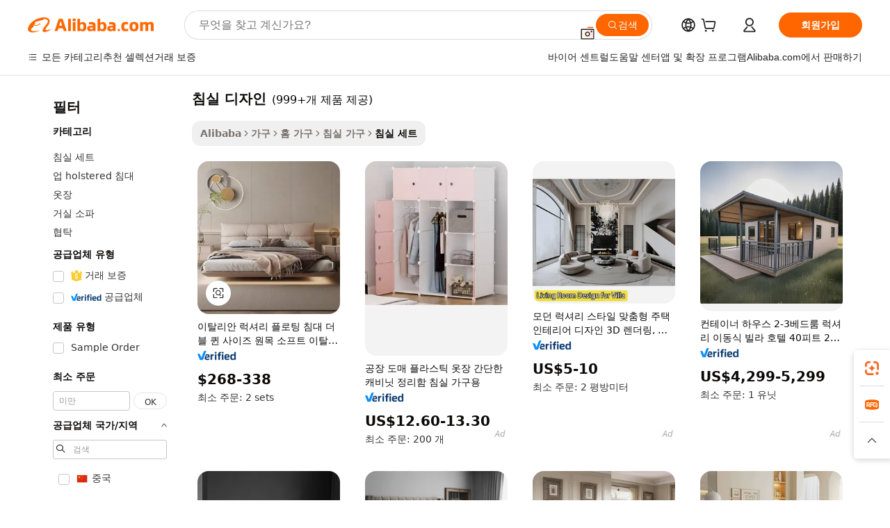

--- FILE ---
content_type: text/html;charset=UTF-8
request_url: https://korean.alibaba.com/g/bedroom-designs.html
body_size: 194557
content:

<!-- screen_content -->

    <!-- tangram:5410 begin-->
    <!-- tangram:529998 begin-->
    
<!DOCTYPE html>
<html lang="ko" dir="ltr">
  <head>
        <script>
      window.__BB = {
        scene: window.__bb_scene || 'traffic-free-goods'
      };
      window.__BB.BB_CWV_IGNORE = {
          lcp_element: ['#icbu-buyer-pc-top-banner'],
          lcp_url: [],
        };
      window._timing = {}
      window._timing.first_start = Date.now();
      window.needLoginInspiration = Boolean(false);
      // 变量用于标记页面首次可见时间
      let firstVisibleTime = null;
      if (typeof document.hidden !== 'undefined') {
        // 页面首次加载时直接统计
        if (!document.hidden) {
          firstVisibleTime = Date.now();
          window.__BB_timex = 1
        } else {
          // 页面不可见时监听 visibilitychange 事件
          document.addEventListener('visibilitychange', () => {
            if (!document.hidden) {
              firstVisibleTime = Date.now();
              window.__BB_timex = firstVisibleTime - window.performance.timing.navigationStart
              window.__BB.firstVisibleTime = window.__BB_timex
              console.log("Page became visible after "+ window.__BB_timex + " ms");
            }
          }, { once: true });  // 确保只触发一次
        }
      } else {
        console.warn('Page Visibility API is not supported in this browser.');
      }
    </script>
        <meta name="data-spm" content="a2700">
        <meta name="aplus-xplug" content="NONE">
        <meta name="aplus-icbu-disable-umid" content="1">
        <meta name="google-translate-customization" content="9de59014edaf3b99-22e1cf3b5ca21786-g00bb439a5e9e5f8f-f">
    <meta name="yandex-verification" content="25a76ba8e4443bb3" />
    <meta name="msvalidate.01" content="E3FBF0E89B724C30844BF17C59608E8F" />
    <meta name="viewport" content="width=device-width, initial-scale=1.0, maximum-scale=5.0, user-scalable=yes">
        <link rel="preconnect" href="https://s.alicdn.com/" crossorigin>
    <link rel="dns-prefetch" href="https://s.alicdn.com">
                        <link rel="preload" href="https://s.alicdn.com/@g/alilog/??aplus_plugin_icbufront/index.js,mlog/aplus_v2.js" as="script">
        <link rel="preload" href="https://s.alicdn.com/@img/imgextra/i2/O1CN0153JdbU26g4bILVOyC_!!6000000007690-2-tps-418-58.png" as="image">
        <script>
            window.__APLUS_ABRATE__ = {
        perf_group: 'base64cached',
        scene: "traffic-free-goods",
      };
    </script>
    <meta name="aplus-mmstat-timeout" content="15000">
        <meta content="text/html; charset=utf-8" http-equiv="Content-Type">
          <title>최고 품질의 장인 정신과 스타일로 침실 디자인의 요구를 충족하세요.</title>
      <meta name="keywords" content="bedroom sets,bedroom furniture,hotel bedroom furniture">
      <meta name="description" content="최고의 안식처를 만들어보세요. 편안함과 스타일을 위해 디자인된 아름다운 침실 디자인로 공간을 꾸며보세요. 뛰어난 품질과 우아한 디자인으로 공간의 품격을 높여줍니다.">
            <meta name="pagetiming-rate" content="9">
      <meta name="pagetiming-resource-rate" content="4">
                    <link rel="canonical" href="https://korean.alibaba.com/g/bedroom-designs.html">
                              <link rel="alternate" hreflang="fr" href="https://french.alibaba.com/g/bedroom-designs.html">
                  <link rel="alternate" hreflang="de" href="https://german.alibaba.com/g/bedroom-designs.html">
                  <link rel="alternate" hreflang="pt" href="https://portuguese.alibaba.com/g/bedroom-designs.html">
                  <link rel="alternate" hreflang="it" href="https://italian.alibaba.com/g/bedroom-designs.html">
                  <link rel="alternate" hreflang="es" href="https://spanish.alibaba.com/g/bedroom-designs.html">
                  <link rel="alternate" hreflang="ru" href="https://russian.alibaba.com/g/bedroom-designs.html">
                  <link rel="alternate" hreflang="ko" href="https://korean.alibaba.com/g/bedroom-designs.html">
                  <link rel="alternate" hreflang="ar" href="https://arabic.alibaba.com/g/bedroom-designs.html">
                  <link rel="alternate" hreflang="ja" href="https://japanese.alibaba.com/g/bedroom-designs.html">
                  <link rel="alternate" hreflang="tr" href="https://turkish.alibaba.com/g/bedroom-designs.html">
                  <link rel="alternate" hreflang="th" href="https://thai.alibaba.com/g/bedroom-designs.html">
                  <link rel="alternate" hreflang="vi" href="https://vietnamese.alibaba.com/g/bedroom-designs.html">
                  <link rel="alternate" hreflang="nl" href="https://dutch.alibaba.com/g/bedroom-designs.html">
                  <link rel="alternate" hreflang="he" href="https://hebrew.alibaba.com/g/bedroom-designs.html">
                  <link rel="alternate" hreflang="id" href="https://indonesian.alibaba.com/g/bedroom-designs.html">
                  <link rel="alternate" hreflang="hi" href="https://hindi.alibaba.com/g/bedroom-designs.html">
                  <link rel="alternate" hreflang="en" href="https://www.alibaba.com/showroom/bedroom-designs.html">
                  <link rel="alternate" hreflang="zh" href="https://chinese.alibaba.com/g/bedroom-designs.html">
                  <link rel="alternate" hreflang="x-default" href="https://www.alibaba.com/showroom/bedroom-designs.html">
                                        <script>
      // Aplus 配置自动打点
      var queue = window.goldlog_queue || (window.goldlog_queue = []);
      var tags = ["button", "a", "div", "span", "i", "svg", "input", "li", "tr"];
      queue.push(
        {
          action: 'goldlog.appendMetaInfo',
          arguments: [
            'aplus-auto-exp',
            [
              {
                logkey: '/sc.ug_msite.new_product_exp',
                cssSelector: '[data-spm-exp]',
                props: ["data-spm-exp"],
              },
              {
                logkey: '/sc.ug_pc.seolist_product_exp',
                cssSelector: '.traffic-card-gallery',
                props: ["data-spm-exp"],
              }
            ]
          ]
        }
      )
      queue.push({
        action: 'goldlog.setMetaInfo',
        arguments: ['aplus-auto-clk', JSON.stringify(tags.map(tag =>({
          "logkey": "/sc.ug_msite.new_product_clk",
          tag,
          "filter": "data-spm-clk",
          "props": ["data-spm-clk"]
        })))],
      });
    </script>
  </head>
  <div id="icbu-header"><div id="the-new-header" data-version="4.4.0" data-tnh-auto-exp="tnh-expose" data-scenes="search-products" style="position: relative;background-color: #fff;border-bottom: 1px solid #ddd;box-sizing: border-box; font-family:Inter,SF Pro Text,Roboto,Helvetica Neue,Helvetica,Tahoma,Arial,PingFang SC,Microsoft YaHei;"><div style="display: flex;align-items:center;height: 72px;min-width: 1200px;max-width: 1580px;margin: 0 auto;padding: 0 40px;box-sizing: border-box;"><img style="height: 29px; width: 209px;" src="https://s.alicdn.com/@img/imgextra/i2/O1CN0153JdbU26g4bILVOyC_!!6000000007690-2-tps-418-58.png" alt="" /></div><div style="min-width: 1200px;max-width: 1580px;margin: 0 auto;overflow: hidden;font-size: 14px;display: flex;justify-content: space-between;padding: 0 40px;box-sizing: border-box;"><div style="display: flex; align-items: center; justify-content: space-between"><div style="position: relative; height: 36px; padding: 0 28px 0 20px">All categories</div><div style="position: relative; height: 36px; padding-right: 28px">Featured selections</div><div style="position: relative; height: 36px">Trade Assurance</div></div><div style="display: flex; align-items: center; justify-content: space-between"><div style="position: relative; height: 36px; padding-right: 28px">Buyer Central</div><div style="position: relative; height: 36px; padding-right: 28px">Help Center</div><div style="position: relative; height: 36px; padding-right: 28px">Get the app</div><div style="position: relative; height: 36px">Become a supplier</div></div></div></div></div></div>
  <body data-spm="7724857" style="min-height: calc(100vh + 1px)"><script 
id="beacon-aplus"   
src="//s.alicdn.com/@g/alilog/??aplus_plugin_icbufront/index.js,mlog/aplus_v2.js"
exparams="aplus=async&userid=&aplus&ali_beacon_id=&ali_apache_id=&ali_apache_track=&ali_apache_tracktmp=&eagleeye_traceid=2103000717689794411204397e0f65&ip=18%2e216%2e195%2e25&dmtrack_c={ali%5fresin%5ftrace%3dse%5frst%3dnull%7csp%5fviewtype%3dY%7cset%3d3%7cser%3d1007%7cpageId%3d3914e75a98684feb8c17cefc87b3758b%7cm%5fpageid%3dnull%7cpvmi%3d61ea6622863e438995238dc26c86b386%7csek%5fsepd%3d%25EC%25B9%25A8%25EC%258B%25A4%2b%25EB%2594%2594%25EC%259E%2590%25EC%259D%25B8%7csek%3dbedroom%2bdesigns%7cse%5fpn%3d1%7cp4pid%3dbf5a77f6%2de164%2d484b%2d8af2%2dcaf86ef4ffa0%7csclkid%3dnull%7cforecast%5fpost%5fcate%3dnull%7cseo%5fnew%5fuser%5fflag%3dfalse%7ccategoryId%3d37032003%7cseo%5fsearch%5fmodel%5fupgrade%5fv2%3d2025070801%7cseo%5fmodule%5fcard%5f20240624%3d202406242%7clong%5ftext%5fgoogle%5ftranslate%5fv2%3d2407142%7cseo%5fcontent%5ftd%5fbottom%5ftext%5fupdate%5fkey%3d2025070801%7cseo%5fsearch%5fmodel%5fupgrade%5fv3%3d2025072201%7cseo%5fsearch%5fmodel%5fmulti%5fupgrade%5fv3%3d2025081101%7cdamo%5falt%5freplace%3dnull%7cwap%5fcross%3d2007659%7cwap%5fcs%5faction%3d2005494%7cAPP%5fVisitor%5fActive%3d26705%7cseo%5fshowroom%5fgoods%5fmix%3d2005244%7cseo%5fdefault%5fcached%5flong%5ftext%5ffrom%5fnew%5fkeyword%5fstep%3d2024122502%7cshowroom%5fgeneral%5ftemplate%3d2005292%7cshowroom%5freview%3d20230308%7cwap%5fcs%5ftext%3dnull%7cstructured%5fdata%3d2025052702%7cseo%5fmulti%5fstyle%5ftext%5fupdate%3d2511182%7cpc%5fnew%5fheader%3dnull%7cseo%5fmeta%5fcate%5ftemplate%5fv1%3d2025042401%7cseo%5fmeta%5ftd%5fsearch%5fkeyword%5fstep%5fv1%3d2025040999%7cshowroom%5fft%5flong%5ftext%5fbaks%3d80802%7cAPP%5fGrowing%5fBuyer%5fHigh%5fIntent%5fActive%3d25488%7cshowroom%5fpc%5fv2019%3d2104%7cAPP%5fProspecting%5fBuyer%3d26712%7ccache%5fcontrol%3dnull%7cAPP%5fChurned%5fCore%5fBuyer%3d25463%7cseo%5fdefault%5fcached%5flong%5ftext%5fstep%3d24110802%7camp%5flighthouse%5fscore%5fimage%3d19657%7cseo%5fft%5ftranslate%5fgemini%3d25012003%7cwap%5fnode%5fssr%3d2015725%7cdataphant%5fopen%3d27030%7clongtext%5fmulti%5fstyle%5fexpand%5frussian%3d2510141%7cseo%5flongtext%5fgoogle%5fdata%5fsection%3d25021702%7cindustry%5fpopular%5ffloor%3dnull%7cwap%5fad%5fgoods%5fproduct%5finterval%3dnull%7cseo%5fgoods%5fbootom%5fwholesale%5flink%3dnull%7cseo%5fmiddle%5fwholesale%5flink%3d2486164%7cseo%5fkeyword%5faatest%3d7%7cft%5flong%5ftext%5fenpand%5fstep2%3d121602%7cseo%5fft%5flongtext%5fexpand%5fstep3%3d25012102%7cseo%5fwap%5fheadercard%3d2006288%7cAPP%5fChurned%5fInactive%5fVisitor%3d25497%7cAPP%5fGrowing%5fBuyer%5fHigh%5fIntent%5fInactive%3d25484%7cseo%5fmeta%5ftd%5fmulti%5fkey%3d2025061801%7ctop%5frecommend%5f20250120%3d202501201%7clongtext%5fmulti%5fstyle%5fexpand%5ffrench%5fcopy%3d25091802%7clongtext%5fmulti%5fstyle%5fexpand%5ffrench%5fcopy%5fcopy%3d25092502%7clong%5ftext%5fpaa%3d2020801%7cseo%5ffloor%5fexp%3dnull%7cseo%5fshowroom%5falgo%5flink%3d17764%7cseo%5fmeta%5ftd%5faib%5fgeneral%5fkey%3d2025091901%7ccountry%5findustry%3d202311033%7cshowroom%5fft%5flong%5ftext%5fenpand%5fstep1%3d101102%7cseo%5fshowroom%5fnorel%3dnull%7cplp%5fstyle%5f25%5fpc%3d202505222%7cseo%5fggs%5flayer%3d10010%7cquery%5fmutil%5flang%5ftranslate%3d2025060300%7cAPP%5fChurned%5fBuyer%3d25467%7cstream%5frender%5fperf%5fopt%3d2309181%7cwap%5fgoods%3d2007383%7cseo%5fshowroom%5fsimilar%5f20240614%3d202406142%7cchinese%5fopen%3d6307%7cquery%5fgpt%5ftranslate%3d20240820%7cad%5fproduct%5finterval%3dnull%7camp%5fto%5fpwa%3d2007359%7cplp%5faib%5fmulti%5fai%5fmeta%3d20250401%7cwap%5fsupplier%5fcontent%3dnull%7cpc%5ffree%5frefactoring%3d20220315%7cAPP%5fGrowing%5fBuyer%5fInactive%3d25473%7csso%5foem%5ffloor%3dnull%7cseo%5fpc%5fnew%5fview%5f20240807%3d202408072%7cseo%5fbottom%5ftext%5fentity%5fkey%5fcopy%3d2025062400%7cstream%5frender%3d433763%7cseo%5fmodule%5fcard%5f20240424%3d202404241%7cseo%5ftitle%5freplace%5f20191226%3d5841%7clongtext%5fmulti%5fstyle%5fexpand%3d25090802%7cgoogleweblight%3d6516%7clighthouse%5fbase64%3d2005760%7cAPP%5fProspecting%5fBuyer%5fActive%3d26719%7cad%5fgoods%5fproduct%5finterval%3dnull%7cseo%5fbottom%5fdeep%5fextend%5fkw%5fkey%3d2025071101%7clongtext%5fmulti%5fstyle%5fexpand%5fturkish%3d25102802%7cilink%5fuv%3d20240911%7cwap%5flist%5fwakeup%3d2005832%7ctpp%5fcrosslink%5fpc%3d20205311%7cseo%5ftop%5fbooth%3d18501%7cAPP%5fGrowing%5fBuyer%5fLess%5fActive%3d25472%7cseo%5fsearch%5fmodel%5fupgrade%5frank%3d2025092401%7cgoodslayer%3d7977%7cft%5flong%5ftext%5ftranslate%5fexpand%5fstep1%3d24110802%7cseo%5fheaderstyle%5ftraffic%5fkey%5fv1%3d2025072100%7ccrosslink%5fswitch%3d2008141%7cp4p%5foutline%3d20240328%7cseo%5fmeta%5ftd%5faib%5fv2%5fkey%3d2025091801%7crts%5fmulti%3d2008404%7cseo%5fad%5foptimization%5fkey%5fv2%3d2025072301%7cAPP%5fVisitor%5fLess%5fActive%3d26698%7cseo%5fsearch%5franker%5fid%3d2025112400%7cplp%5fstyle%5f25%3d202505192%7ccdn%5fvm%3d2007368%7cwap%5fad%5fproduct%5finterval%3dnull%7cseo%5fsearch%5fmodel%5fmulti%5fupgrade%5frank%3d2025092401%7cpc%5fcard%5fshare%3d2025081201%7cAPP%5fGrowing%5fBuyer%5fHigh%5fIntent%5fLess%5fActive%3d25480%7cgoods%5ftitle%5fsubstitute%3d9617%7cwap%5fscreen%5fexp%3d2025081400%7creact%5fheader%5ftest%3d202502182%7cpc%5fcs%5fcolor%3d2005788%7cshowroom%5fft%5flong%5ftext%5ftest%3d72502%7cone%5ftap%5flogin%5fABTest%3d202308153%7cseo%5fhyh%5fshow%5ftags%3d9867%7cplp%5fstructured%5fdata%3d2508182%7cguide%5fdelete%3d2008526%7cseo%5findustry%5ftemplate%3dnull%7cseo%5fmeta%5ftd%5fmulti%5fes%5fkey%3d2025073101%7cseo%5fshowroom%5fdata%5fmix%3d19888%7csso%5ftop%5franking%5ffloor%3d20031%7cseo%5ftd%5fdeep%5fupgrade%5fkey%5fv3%3d2025081101%7cwap%5fue%5fone%3d2025111401%7cshowroom%5fto%5frts%5flink%3d2008480%7ccountrysearch%5ftest%3dnull%7cchannel%5famp%5fto%5fpwa%3dnull%7cseo%5fmulti%5fstyles%5flong%5ftext%3d2503172%7cseo%5fmeta%5ftext%5fmutli%5fcate%5ftemplate%5fv1%3d2025080801%7cseo%5fdefault%5fcached%5fmutil%5flong%5ftext%5fstep%3d24110436%7cseo%5faction%5fpoint%5ftype%3d22823%7cseo%5faib%5ftd%5flaunch%5f20240828%5fcopy%3d202408282%7cseo%5fshowroom%5fwholesale%5flink%3dnull%7cseo%5fperf%5fimprove%3d2023999%7cseo%5fwap%5flist%5fbounce%5f01%3d2063%7cseo%5fwap%5flist%5fbounce%5f02%3d2128%7cAPP%5fGrowing%5fBuyer%5fActive%3d25492%7cvideolayer%3dnull%7cvideo%5fplay%3d2006036%7cAPP%5fChurned%5fMember%5fInactive%3d25501%7cseo%5fgoogle%5fnew%5fstruct%3d438326%7cicbu%5falgo%5fp4p%5fseo%5fad%3d2025072301%7ctpp%5ftrace%3dseoKeyword%2dseoKeyword%5fv3%2dproduct%2dPRODUCT%5fFAIL}&pageid=12d8c319210325f91768979441&hn=ensearchweb033003037249%2erg%2dus%2deast%2eus68&asid=AQAAAADxe3BpRmQ3bgAAAACfrAEgGkI4Rg==&treq=&tres=" async>
</script>
            <style>body{background-color:white;}.no-scrollbar.il-sticky.il-top-0.il-max-h-\[100vh\].il-w-\[200px\].il-flex-shrink-0.il-flex-grow-0.il-overflow-y-scroll{background-color:#FFF;padding-left:12px}</style>
                    <!-- tangram:530006 begin-->
<!--  -->
 <style>
   @keyframes il-spin {
     to {
       transform: rotate(360deg);
     }
   }
   @keyframes il-pulse {
     50% {
       opacity: 0.5;
     }
   }
   .traffic-card-gallery {display: flex;position: relative;flex-direction: column;justify-content: flex-start;border-radius: 0.5rem;background-color: #fff;padding: 0.5rem 0.5rem 1rem;overflow: hidden;font-size: 0.75rem;line-height: 1rem;}
   .traffic-card-list {display: flex;position: relative;flex-direction: row;justify-content: flex-start;border-bottom-width: 1px;background-color: #fff;padding: 1rem;height: 292px;overflow: hidden;font-size: 0.75rem;line-height: 1rem;}
   .product-price {
     b {
       font-size: 22px;
     }
   }
   .skel-loading {
       animation: il-pulse 2s cubic-bezier(0.4, 0, 0.6, 1) infinite;background-color: hsl(60, 4.8%, 95.9%);
   }
 </style>
<div id="first-cached-card">
  <div style="box-sizing:border-box;display: flex;position: absolute;left: 0;right: 0;margin: 0 auto;z-index: 1;min-width: 1200px;max-width: 1580px;padding: 0.75rem 3.25rem 0;pointer-events: none;">
    <!--页面左侧区域-->
    <div style="width: 200px;padding-top: 1rem;padding-left:12px; background-color: #fff;border-radius: 0.25rem">
      <div class="skel-loading" style="height: 1.5rem;width: 50%;border-radius: 0.25rem;"></div>
      <div style="margin-top: 1rem;margin-bottom: 1rem;">
        <div class="skel-loading" style="height: 1rem;width: calc(100% * 5 / 6);"></div>
        <div
          class="skel-loading"
          style="margin-top: 1rem;height: 1rem;width: calc(100% * 8 / 12);"
        ></div>
        <div class="skel-loading" style="margin-top: 1rem;height: 1rem;width: 75%;"></div>
        <div
          class="skel-loading"
          style="margin-top: 1rem;height: 1rem;width: calc(100% * 7 / 12);"
        ></div>
      </div>
      <div class="skel-loading" style="height: 1.5rem;width: 50%;border-radius: 0.25rem;"></div>
      <div style="margin-top: 1rem;margin-bottom: 1rem;">
        <div class="skel-loading" style="height: 1rem;width: calc(100% * 5 / 6);"></div>
        <div
          class="skel-loading"
          style="margin-top: 1rem;height: 1rem;width: calc(100% * 8 / 12);"
        ></div>
        <div class="skel-loading" style="margin-top: 1rem;height: 1rem;width: 75%;"></div>
        <div
          class="skel-loading"
          style="margin-top: 1rem;height: 1rem;width: calc(100% * 7 / 12);"
        ></div>
      </div>
      <div class="skel-loading" style="height: 1.5rem;width: 50%;border-radius: 0.25rem;"></div>
      <div style="margin-top: 1rem;margin-bottom: 1rem;">
        <div class="skel-loading" style="height: 1rem;width: calc(100% * 5 / 6);"></div>
        <div
          class="skel-loading"
          style="margin-top: 1rem;height: 1rem;width: calc(100% * 8 / 12);"
        ></div>
        <div class="skel-loading" style="margin-top: 1rem;height: 1rem;width: 75%;"></div>
        <div
          class="skel-loading"
          style="margin-top: 1rem;height: 1rem;width: calc(100% * 7 / 12);"
        ></div>
      </div>
      <div class="skel-loading" style="height: 1.5rem;width: 50%;border-radius: 0.25rem;"></div>
      <div style="margin-top: 1rem;margin-bottom: 1rem;">
        <div class="skel-loading" style="height: 1rem;width: calc(100% * 5 / 6);"></div>
        <div
          class="skel-loading"
          style="margin-top: 1rem;height: 1rem;width: calc(100% * 8 / 12);"
        ></div>
        <div class="skel-loading" style="margin-top: 1rem;height: 1rem;width: 75%;"></div>
        <div
          class="skel-loading"
          style="margin-top: 1rem;height: 1rem;width: calc(100% * 7 / 12);"
        ></div>
      </div>
      <div class="skel-loading" style="height: 1.5rem;width: 50%;border-radius: 0.25rem;"></div>
      <div style="margin-top: 1rem;margin-bottom: 1rem;">
        <div class="skel-loading" style="height: 1rem;width: calc(100% * 5 / 6);"></div>
        <div
          class="skel-loading"
          style="margin-top: 1rem;height: 1rem;width: calc(100% * 8 / 12);"
        ></div>
        <div class="skel-loading" style="margin-top: 1rem;height: 1rem;width: 75%;"></div>
        <div
          class="skel-loading"
          style="margin-top: 1rem;height: 1rem;width: calc(100% * 7 / 12);"
        ></div>
      </div>
      <div class="skel-loading" style="height: 1.5rem;width: 50%;border-radius: 0.25rem;"></div>
      <div style="margin-top: 1rem;margin-bottom: 1rem;">
        <div class="skel-loading" style="height: 1rem;width: calc(100% * 5 / 6);"></div>
        <div
          class="skel-loading"
          style="margin-top: 1rem;height: 1rem;width: calc(100% * 8 / 12);"
        ></div>
        <div class="skel-loading" style="margin-top: 1rem;height: 1rem;width: 75%;"></div>
        <div
          class="skel-loading"
          style="margin-top: 1rem;height: 1rem;width: calc(100% * 7 / 12);"
        ></div>
      </div>
    </div>
    <!--页面主体区域-->
    <div style="flex: 1 1 0%; overflow: hidden;padding: 0.5rem 0.5rem 0.5rem 1.5rem">
      <div style="height: 1.25rem;margin-bottom: 1rem;"></div>
      <!-- keywords -->
      <div style="margin-bottom: 1rem;height: 1.75rem;font-weight: 700;font-size: 1.25rem;line-height: 1.75rem;"></div>
      <!-- longtext -->
            <div style="width: calc(25% - 0.9rem);pointer-events: auto">
        <div class="traffic-card-gallery">
          <!-- ProductImage -->
          <a href="//www.alibaba.com/product-detail/Italian-Luxury-Floating-Bed-Double-Queen_1601259941378.html?from=SEO" target="_blank" style="position: relative;margin-bottom: 0.5rem;aspect-ratio: 1;overflow: hidden;border-radius: 0.5rem;">
            <div style="display: flex; overflow: hidden">
              <div style="position: relative;margin: 0;width: 100%;min-width: 0;flex-shrink: 0;flex-grow: 0;flex-basis: 100%;padding: 0;">
                <img style="position: relative; aspect-ratio: 1; width: 100%" src="[data-uri]" loading="eager" />
                <div style="position: absolute;left: 0;bottom: 0;right: 0;top: 0;background-color: #000;opacity: 0.05;"></div>
              </div>
            </div>
          </a>
          <div style="display: flex;flex: 1 1 0%;flex-direction: column;justify-content: space-between;">
            <div>
              <a class="skel-loading" style="margin-top: 0.5rem;display:inline-block;width:100%;height:1rem;" href="//www.alibaba.com/product-detail/Italian-Luxury-Floating-Bed-Double-Queen_1601259941378.html" target="_blank"></a>
              <a class="skel-loading" style="margin-top: 0.125rem;display:inline-block;width:100%;height:1rem;" href="//www.alibaba.com/product-detail/Italian-Luxury-Floating-Bed-Double-Queen_1601259941378.html" target="_blank"></a>
              <div class="skel-loading" style="margin-top: 0.25rem;height:1.625rem;width:75%"></div>
              <div class="skel-loading" style="margin-top: 0.5rem;height: 1rem;width:50%"></div>
              <div class="skel-loading" style="margin-top:0.25rem;height:1rem;width:25%"></div>
            </div>
          </div>

        </div>
      </div>

    </div>
  </div>
</div>
<!-- tangram:530006 end-->
            <style>.component-left-filter-callback{display:flex;position:relative;margin-top:10px;height:1200px}.component-left-filter-callback img{width:200px}.component-left-filter-callback i{position:absolute;top:5%;left:50%}.related-search-wrapper{padding:.5rem;--tw-bg-opacity: 1;background-color:#fff;background-color:rgba(255,255,255,var(--tw-bg-opacity, 1));border-width:1px;border-color:var(--input)}.related-search-wrapper .related-search-box{margin:12px 16px}.related-search-wrapper .related-search-box .related-search-title{display:inline;float:start;color:#666;word-wrap:break-word;margin-right:12px;width:13%}.related-search-wrapper .related-search-box .related-search-content{display:flex;flex-wrap:wrap}.related-search-wrapper .related-search-box .related-search-content .related-search-link{margin-right:12px;width:23%;overflow:hidden;color:#666;text-overflow:ellipsis;white-space:nowrap}.product-title img{margin-right:.5rem;display:inline-block;height:1rem;vertical-align:sub}.product-price b{font-size:22px}.similar-icon{position:absolute;bottom:12px;z-index:2;right:12px}.rfq-card{display:inline-block;position:relative;box-sizing:border-box;margin-bottom:36px}.rfq-card .rfq-card-content{display:flex;position:relative;flex-direction:column;align-items:flex-start;background-size:cover;background-color:#fff;padding:12px;width:100%;height:100%}.rfq-card .rfq-card-content .rfq-card-icon{margin-top:50px}.rfq-card .rfq-card-content .rfq-card-icon img{width:45px}.rfq-card .rfq-card-content .rfq-card-top-title{margin-top:14px;color:#222;font-weight:400;font-size:16px}.rfq-card .rfq-card-content .rfq-card-title{margin-top:24px;color:#333;font-weight:800;font-size:20px}.rfq-card .rfq-card-content .rfq-card-input-box{margin-top:24px;width:100%}.rfq-card .rfq-card-content .rfq-card-input-box textarea{box-sizing:border-box;border:1px solid #ddd;border-radius:4px;background-color:#fff;padding:9px 12px;width:100%;height:88px;resize:none;color:#666;font-weight:400;font-size:13px;font-family:inherit}.rfq-card .rfq-card-content .rfq-card-button{margin-top:24px;border:1px solid #666;border-radius:16px;background-color:#fff;width:67%;color:#000;font-weight:700;font-size:14px;line-height:30px;text-align:center}[data-modulename^=ProductList-] div{contain-intrinsic-size:auto 500px}.traffic-card-gallery:hover{--tw-shadow: 0px 2px 6px 2px rgba(0,0,0,.12157);--tw-shadow-colored: 0px 2px 6px 2px var(--tw-shadow-color);box-shadow:0 0 #0000,0 0 #0000,0 2px 6px 2px #0000001f;box-shadow:var(--tw-ring-offset-shadow, 0 0 rgba(0,0,0,0)),var(--tw-ring-shadow, 0 0 rgba(0,0,0,0)),var(--tw-shadow);z-index:10}.traffic-card-gallery{position:relative;display:flex;flex-direction:column;justify-content:flex-start;overflow:hidden;border-radius:.75rem;--tw-bg-opacity: 1;background-color:#fff;background-color:rgba(255,255,255,var(--tw-bg-opacity, 1));padding:.5rem;font-size:.75rem;line-height:1rem}.traffic-card-list{position:relative;display:flex;height:292px;flex-direction:row;justify-content:flex-start;overflow:hidden;border-bottom-width:1px;--tw-bg-opacity: 1;background-color:#fff;background-color:rgba(255,255,255,var(--tw-bg-opacity, 1));padding:1rem;font-size:.75rem;line-height:1rem}.traffic-card-g-industry:hover{--tw-shadow: 0 0 10px rgba(0,0,0,.1);--tw-shadow-colored: 0 0 10px var(--tw-shadow-color);box-shadow:0 0 #0000,0 0 #0000,0 0 10px #0000001a;box-shadow:var(--tw-ring-offset-shadow, 0 0 rgba(0,0,0,0)),var(--tw-ring-shadow, 0 0 rgba(0,0,0,0)),var(--tw-shadow)}.traffic-card-g-industry{position:relative;border-radius:var(--radius);--tw-bg-opacity: 1;background-color:#fff;background-color:rgba(255,255,255,var(--tw-bg-opacity, 1));padding:1.25rem .75rem .75rem;font-size:.875rem;line-height:1.25rem}.module-filter-section-wrapper{max-height:none!important;overflow-x:hidden}*,:before,:after{--tw-border-spacing-x: 0;--tw-border-spacing-y: 0;--tw-translate-x: 0;--tw-translate-y: 0;--tw-rotate: 0;--tw-skew-x: 0;--tw-skew-y: 0;--tw-scale-x: 1;--tw-scale-y: 1;--tw-pan-x: ;--tw-pan-y: ;--tw-pinch-zoom: ;--tw-scroll-snap-strictness: proximity;--tw-gradient-from-position: ;--tw-gradient-via-position: ;--tw-gradient-to-position: ;--tw-ordinal: ;--tw-slashed-zero: ;--tw-numeric-figure: ;--tw-numeric-spacing: ;--tw-numeric-fraction: ;--tw-ring-inset: ;--tw-ring-offset-width: 0px;--tw-ring-offset-color: #fff;--tw-ring-color: rgba(59, 130, 246, .5);--tw-ring-offset-shadow: 0 0 rgba(0,0,0,0);--tw-ring-shadow: 0 0 rgba(0,0,0,0);--tw-shadow: 0 0 rgba(0,0,0,0);--tw-shadow-colored: 0 0 rgba(0,0,0,0);--tw-blur: ;--tw-brightness: ;--tw-contrast: ;--tw-grayscale: ;--tw-hue-rotate: ;--tw-invert: ;--tw-saturate: ;--tw-sepia: ;--tw-drop-shadow: ;--tw-backdrop-blur: ;--tw-backdrop-brightness: ;--tw-backdrop-contrast: ;--tw-backdrop-grayscale: ;--tw-backdrop-hue-rotate: ;--tw-backdrop-invert: ;--tw-backdrop-opacity: ;--tw-backdrop-saturate: ;--tw-backdrop-sepia: ;--tw-contain-size: ;--tw-contain-layout: ;--tw-contain-paint: ;--tw-contain-style: }::backdrop{--tw-border-spacing-x: 0;--tw-border-spacing-y: 0;--tw-translate-x: 0;--tw-translate-y: 0;--tw-rotate: 0;--tw-skew-x: 0;--tw-skew-y: 0;--tw-scale-x: 1;--tw-scale-y: 1;--tw-pan-x: ;--tw-pan-y: ;--tw-pinch-zoom: ;--tw-scroll-snap-strictness: proximity;--tw-gradient-from-position: ;--tw-gradient-via-position: ;--tw-gradient-to-position: ;--tw-ordinal: ;--tw-slashed-zero: ;--tw-numeric-figure: ;--tw-numeric-spacing: ;--tw-numeric-fraction: ;--tw-ring-inset: ;--tw-ring-offset-width: 0px;--tw-ring-offset-color: #fff;--tw-ring-color: rgba(59, 130, 246, .5);--tw-ring-offset-shadow: 0 0 rgba(0,0,0,0);--tw-ring-shadow: 0 0 rgba(0,0,0,0);--tw-shadow: 0 0 rgba(0,0,0,0);--tw-shadow-colored: 0 0 rgba(0,0,0,0);--tw-blur: ;--tw-brightness: ;--tw-contrast: ;--tw-grayscale: ;--tw-hue-rotate: ;--tw-invert: ;--tw-saturate: ;--tw-sepia: ;--tw-drop-shadow: ;--tw-backdrop-blur: ;--tw-backdrop-brightness: ;--tw-backdrop-contrast: ;--tw-backdrop-grayscale: ;--tw-backdrop-hue-rotate: ;--tw-backdrop-invert: ;--tw-backdrop-opacity: ;--tw-backdrop-saturate: ;--tw-backdrop-sepia: ;--tw-contain-size: ;--tw-contain-layout: ;--tw-contain-paint: ;--tw-contain-style: }*,:before,:after{box-sizing:border-box;border-width:0;border-style:solid;border-color:#e5e7eb}:before,:after{--tw-content: ""}html,:host{line-height:1.5;-webkit-text-size-adjust:100%;-moz-tab-size:4;-o-tab-size:4;tab-size:4;font-family:ui-sans-serif,system-ui,-apple-system,Segoe UI,Roboto,Ubuntu,Cantarell,Noto Sans,sans-serif,"Apple Color Emoji","Segoe UI Emoji",Segoe UI Symbol,"Noto Color Emoji";font-feature-settings:normal;font-variation-settings:normal;-webkit-tap-highlight-color:transparent}body{margin:0;line-height:inherit}hr{height:0;color:inherit;border-top-width:1px}abbr:where([title]){text-decoration:underline;-webkit-text-decoration:underline dotted;text-decoration:underline dotted}h1,h2,h3,h4,h5,h6{font-size:inherit;font-weight:inherit}a{color:inherit;text-decoration:inherit}b,strong{font-weight:bolder}code,kbd,samp,pre{font-family:ui-monospace,SFMono-Regular,Menlo,Monaco,Consolas,Liberation Mono,Courier New,monospace;font-feature-settings:normal;font-variation-settings:normal;font-size:1em}small{font-size:80%}sub,sup{font-size:75%;line-height:0;position:relative;vertical-align:baseline}sub{bottom:-.25em}sup{top:-.5em}table{text-indent:0;border-color:inherit;border-collapse:collapse}button,input,optgroup,select,textarea{font-family:inherit;font-feature-settings:inherit;font-variation-settings:inherit;font-size:100%;font-weight:inherit;line-height:inherit;letter-spacing:inherit;color:inherit;margin:0;padding:0}button,select{text-transform:none}button,input:where([type=button]),input:where([type=reset]),input:where([type=submit]){-webkit-appearance:button;background-color:transparent;background-image:none}:-moz-focusring{outline:auto}:-moz-ui-invalid{box-shadow:none}progress{vertical-align:baseline}::-webkit-inner-spin-button,::-webkit-outer-spin-button{height:auto}[type=search]{-webkit-appearance:textfield;outline-offset:-2px}::-webkit-search-decoration{-webkit-appearance:none}::-webkit-file-upload-button{-webkit-appearance:button;font:inherit}summary{display:list-item}blockquote,dl,dd,h1,h2,h3,h4,h5,h6,hr,figure,p,pre{margin:0}fieldset{margin:0;padding:0}legend{padding:0}ol,ul,menu{list-style:none;margin:0;padding:0}dialog{padding:0}textarea{resize:vertical}input::-moz-placeholder,textarea::-moz-placeholder{opacity:1;color:#9ca3af}input::placeholder,textarea::placeholder{opacity:1;color:#9ca3af}button,[role=button]{cursor:pointer}:disabled{cursor:default}img,svg,video,canvas,audio,iframe,embed,object{display:block;vertical-align:middle}img,video{max-width:100%;height:auto}[hidden]:where(:not([hidden=until-found])){display:none}:root{--background: hsl(0, 0%, 100%);--foreground: hsl(20, 14.3%, 4.1%);--card: hsl(0, 0%, 100%);--card-foreground: hsl(20, 14.3%, 4.1%);--popover: hsl(0, 0%, 100%);--popover-foreground: hsl(20, 14.3%, 4.1%);--primary: hsl(24, 100%, 50%);--primary-foreground: hsl(60, 9.1%, 97.8%);--secondary: hsl(60, 4.8%, 95.9%);--secondary-foreground: #333;--muted: hsl(60, 4.8%, 95.9%);--muted-foreground: hsl(25, 5.3%, 44.7%);--accent: hsl(60, 4.8%, 95.9%);--accent-foreground: hsl(24, 9.8%, 10%);--destructive: hsl(0, 84.2%, 60.2%);--destructive-foreground: hsl(60, 9.1%, 97.8%);--border: hsl(20, 5.9%, 90%);--input: hsl(20, 5.9%, 90%);--ring: hsl(24.6, 95%, 53.1%);--radius: 1rem}.dark{--background: hsl(20, 14.3%, 4.1%);--foreground: hsl(60, 9.1%, 97.8%);--card: hsl(20, 14.3%, 4.1%);--card-foreground: hsl(60, 9.1%, 97.8%);--popover: hsl(20, 14.3%, 4.1%);--popover-foreground: hsl(60, 9.1%, 97.8%);--primary: hsl(20.5, 90.2%, 48.2%);--primary-foreground: hsl(60, 9.1%, 97.8%);--secondary: hsl(12, 6.5%, 15.1%);--secondary-foreground: hsl(60, 9.1%, 97.8%);--muted: hsl(12, 6.5%, 15.1%);--muted-foreground: hsl(24, 5.4%, 63.9%);--accent: hsl(12, 6.5%, 15.1%);--accent-foreground: hsl(60, 9.1%, 97.8%);--destructive: hsl(0, 72.2%, 50.6%);--destructive-foreground: hsl(60, 9.1%, 97.8%);--border: hsl(12, 6.5%, 15.1%);--input: hsl(12, 6.5%, 15.1%);--ring: hsl(20.5, 90.2%, 48.2%)}*{border-color:#e7e5e4;border-color:var(--border)}body{background-color:#fff;background-color:var(--background);color:#0c0a09;color:var(--foreground)}.il-sr-only{position:absolute;width:1px;height:1px;padding:0;margin:-1px;overflow:hidden;clip:rect(0,0,0,0);white-space:nowrap;border-width:0}.il-invisible{visibility:hidden}.il-fixed{position:fixed}.il-absolute{position:absolute}.il-relative{position:relative}.il-sticky{position:sticky}.il-inset-0{inset:0}.il--bottom-12{bottom:-3rem}.il--top-12{top:-3rem}.il-bottom-0{bottom:0}.il-bottom-2{bottom:.5rem}.il-bottom-3{bottom:.75rem}.il-bottom-4{bottom:1rem}.il-end-0{right:0}.il-end-2{right:.5rem}.il-end-3{right:.75rem}.il-end-4{right:1rem}.il-left-0{left:0}.il-left-3{left:.75rem}.il-right-0{right:0}.il-right-2{right:.5rem}.il-right-3{right:.75rem}.il-start-0{left:0}.il-start-1\/2{left:50%}.il-start-2{left:.5rem}.il-start-3{left:.75rem}.il-start-\[50\%\]{left:50%}.il-top-0{top:0}.il-top-1\/2{top:50%}.il-top-16{top:4rem}.il-top-4{top:1rem}.il-top-\[50\%\]{top:50%}.il-z-10{z-index:10}.il-z-50{z-index:50}.il-z-\[9999\]{z-index:9999}.il-col-span-4{grid-column:span 4 / span 4}.il-m-0{margin:0}.il-m-3{margin:.75rem}.il-m-auto{margin:auto}.il-mx-auto{margin-left:auto;margin-right:auto}.il-my-3{margin-top:.75rem;margin-bottom:.75rem}.il-my-5{margin-top:1.25rem;margin-bottom:1.25rem}.il-my-auto{margin-top:auto;margin-bottom:auto}.\!il-mb-4{margin-bottom:1rem!important}.il--mt-4{margin-top:-1rem}.il-mb-0{margin-bottom:0}.il-mb-1{margin-bottom:.25rem}.il-mb-2{margin-bottom:.5rem}.il-mb-3{margin-bottom:.75rem}.il-mb-4{margin-bottom:1rem}.il-mb-5{margin-bottom:1.25rem}.il-mb-6{margin-bottom:1.5rem}.il-mb-8{margin-bottom:2rem}.il-mb-\[-0\.75rem\]{margin-bottom:-.75rem}.il-mb-\[0\.125rem\]{margin-bottom:.125rem}.il-me-1{margin-right:.25rem}.il-me-2{margin-right:.5rem}.il-me-3{margin-right:.75rem}.il-me-auto{margin-right:auto}.il-mr-1{margin-right:.25rem}.il-mr-2{margin-right:.5rem}.il-ms-1{margin-left:.25rem}.il-ms-4{margin-left:1rem}.il-ms-5{margin-left:1.25rem}.il-ms-8{margin-left:2rem}.il-ms-\[\.375rem\]{margin-left:.375rem}.il-ms-auto{margin-left:auto}.il-mt-0{margin-top:0}.il-mt-0\.5{margin-top:.125rem}.il-mt-1{margin-top:.25rem}.il-mt-2{margin-top:.5rem}.il-mt-3{margin-top:.75rem}.il-mt-4{margin-top:1rem}.il-mt-6{margin-top:1.5rem}.il-line-clamp-1{overflow:hidden;display:-webkit-box;-webkit-box-orient:vertical;-webkit-line-clamp:1}.il-line-clamp-2{overflow:hidden;display:-webkit-box;-webkit-box-orient:vertical;-webkit-line-clamp:2}.il-line-clamp-6{overflow:hidden;display:-webkit-box;-webkit-box-orient:vertical;-webkit-line-clamp:6}.il-inline-block{display:inline-block}.il-inline{display:inline}.il-flex{display:flex}.il-inline-flex{display:inline-flex}.il-grid{display:grid}.il-aspect-square{aspect-ratio:1 / 1}.il-size-5{width:1.25rem;height:1.25rem}.il-h-1{height:.25rem}.il-h-10{height:2.5rem}.il-h-11{height:2.75rem}.il-h-20{height:5rem}.il-h-24{height:6rem}.il-h-3\.5{height:.875rem}.il-h-4{height:1rem}.il-h-40{height:10rem}.il-h-6{height:1.5rem}.il-h-8{height:2rem}.il-h-9{height:2.25rem}.il-h-\[150px\]{height:150px}.il-h-\[152px\]{height:152px}.il-h-\[18\.25rem\]{height:18.25rem}.il-h-\[292px\]{height:292px}.il-h-\[600px\]{height:600px}.il-h-auto{height:auto}.il-h-fit{height:-moz-fit-content;height:fit-content}.il-h-full{height:100%}.il-h-screen{height:100vh}.il-max-h-\[100vh\]{max-height:100vh}.il-w-1\/2{width:50%}.il-w-10{width:2.5rem}.il-w-10\/12{width:83.333333%}.il-w-4{width:1rem}.il-w-6{width:1.5rem}.il-w-64{width:16rem}.il-w-7\/12{width:58.333333%}.il-w-72{width:18rem}.il-w-8{width:2rem}.il-w-8\/12{width:66.666667%}.il-w-9{width:2.25rem}.il-w-9\/12{width:75%}.il-w-\[200px\]{width:200px}.il-w-\[84px\]{width:84px}.il-w-fit{width:-moz-fit-content;width:fit-content}.il-w-full{width:100%}.il-w-screen{width:100vw}.il-min-w-0{min-width:0px}.il-min-w-3{min-width:.75rem}.il-min-w-\[1200px\]{min-width:1200px}.il-max-w-\[1000px\]{max-width:1000px}.il-max-w-\[1580px\]{max-width:1580px}.il-max-w-full{max-width:100%}.il-max-w-lg{max-width:32rem}.il-flex-1{flex:1 1 0%}.il-flex-shrink-0,.il-shrink-0{flex-shrink:0}.il-flex-grow-0,.il-grow-0{flex-grow:0}.il-basis-24{flex-basis:6rem}.il-basis-full{flex-basis:100%}.il-origin-\[--radix-tooltip-content-transform-origin\]{transform-origin:var(--radix-tooltip-content-transform-origin)}.il--translate-x-1\/2{--tw-translate-x: -50%;transform:translate(-50%,var(--tw-translate-y)) rotate(var(--tw-rotate)) skew(var(--tw-skew-x)) skewY(var(--tw-skew-y)) scaleX(var(--tw-scale-x)) scaleY(var(--tw-scale-y));transform:translate(var(--tw-translate-x),var(--tw-translate-y)) rotate(var(--tw-rotate)) skew(var(--tw-skew-x)) skewY(var(--tw-skew-y)) scaleX(var(--tw-scale-x)) scaleY(var(--tw-scale-y))}.il--translate-y-1\/2{--tw-translate-y: -50%;transform:translate(var(--tw-translate-x),-50%) rotate(var(--tw-rotate)) skew(var(--tw-skew-x)) skewY(var(--tw-skew-y)) scaleX(var(--tw-scale-x)) scaleY(var(--tw-scale-y));transform:translate(var(--tw-translate-x),var(--tw-translate-y)) rotate(var(--tw-rotate)) skew(var(--tw-skew-x)) skewY(var(--tw-skew-y)) scaleX(var(--tw-scale-x)) scaleY(var(--tw-scale-y))}.il-translate-x-\[-50\%\]{--tw-translate-x: -50%;transform:translate(-50%,var(--tw-translate-y)) rotate(var(--tw-rotate)) skew(var(--tw-skew-x)) skewY(var(--tw-skew-y)) scaleX(var(--tw-scale-x)) scaleY(var(--tw-scale-y));transform:translate(var(--tw-translate-x),var(--tw-translate-y)) rotate(var(--tw-rotate)) skew(var(--tw-skew-x)) skewY(var(--tw-skew-y)) scaleX(var(--tw-scale-x)) scaleY(var(--tw-scale-y))}.il-translate-y-\[-50\%\]{--tw-translate-y: -50%;transform:translate(var(--tw-translate-x),-50%) rotate(var(--tw-rotate)) skew(var(--tw-skew-x)) skewY(var(--tw-skew-y)) scaleX(var(--tw-scale-x)) scaleY(var(--tw-scale-y));transform:translate(var(--tw-translate-x),var(--tw-translate-y)) rotate(var(--tw-rotate)) skew(var(--tw-skew-x)) skewY(var(--tw-skew-y)) scaleX(var(--tw-scale-x)) scaleY(var(--tw-scale-y))}.il-rotate-90{--tw-rotate: 90deg;transform:translate(var(--tw-translate-x),var(--tw-translate-y)) rotate(90deg) skew(var(--tw-skew-x)) skewY(var(--tw-skew-y)) scaleX(var(--tw-scale-x)) scaleY(var(--tw-scale-y));transform:translate(var(--tw-translate-x),var(--tw-translate-y)) rotate(var(--tw-rotate)) skew(var(--tw-skew-x)) skewY(var(--tw-skew-y)) scaleX(var(--tw-scale-x)) scaleY(var(--tw-scale-y))}@keyframes il-pulse{50%{opacity:.5}}.il-animate-pulse{animation:il-pulse 2s cubic-bezier(.4,0,.6,1) infinite}@keyframes il-spin{to{transform:rotate(360deg)}}.il-animate-spin{animation:il-spin 1s linear infinite}.il-cursor-pointer{cursor:pointer}.il-list-disc{list-style-type:disc}.il-grid-cols-2{grid-template-columns:repeat(2,minmax(0,1fr))}.il-grid-cols-4{grid-template-columns:repeat(4,minmax(0,1fr))}.il-flex-row{flex-direction:row}.il-flex-col{flex-direction:column}.il-flex-col-reverse{flex-direction:column-reverse}.il-flex-wrap{flex-wrap:wrap}.il-flex-nowrap{flex-wrap:nowrap}.il-items-start{align-items:flex-start}.il-items-center{align-items:center}.il-items-baseline{align-items:baseline}.il-justify-start{justify-content:flex-start}.il-justify-end{justify-content:flex-end}.il-justify-center{justify-content:center}.il-justify-between{justify-content:space-between}.il-gap-1{gap:.25rem}.il-gap-1\.5{gap:.375rem}.il-gap-10{gap:2.5rem}.il-gap-2{gap:.5rem}.il-gap-3{gap:.75rem}.il-gap-4{gap:1rem}.il-gap-8{gap:2rem}.il-gap-\[\.0938rem\]{gap:.0938rem}.il-gap-\[\.375rem\]{gap:.375rem}.il-gap-\[0\.125rem\]{gap:.125rem}.\!il-gap-x-5{-moz-column-gap:1.25rem!important;column-gap:1.25rem!important}.\!il-gap-y-5{row-gap:1.25rem!important}.il-space-y-1\.5>:not([hidden])~:not([hidden]){--tw-space-y-reverse: 0;margin-top:calc(.375rem * (1 - var(--tw-space-y-reverse)));margin-top:.375rem;margin-top:calc(.375rem * calc(1 - var(--tw-space-y-reverse)));margin-bottom:0rem;margin-bottom:calc(.375rem * var(--tw-space-y-reverse))}.il-space-y-4>:not([hidden])~:not([hidden]){--tw-space-y-reverse: 0;margin-top:calc(1rem * (1 - var(--tw-space-y-reverse)));margin-top:1rem;margin-top:calc(1rem * calc(1 - var(--tw-space-y-reverse)));margin-bottom:0rem;margin-bottom:calc(1rem * var(--tw-space-y-reverse))}.il-overflow-hidden{overflow:hidden}.il-overflow-y-auto{overflow-y:auto}.il-overflow-y-scroll{overflow-y:scroll}.il-truncate{overflow:hidden;text-overflow:ellipsis;white-space:nowrap}.il-text-ellipsis{text-overflow:ellipsis}.il-whitespace-normal{white-space:normal}.il-whitespace-nowrap{white-space:nowrap}.il-break-normal{word-wrap:normal;word-break:normal}.il-break-words{word-wrap:break-word}.il-break-all{word-break:break-all}.il-rounded{border-radius:.25rem}.il-rounded-2xl{border-radius:1rem}.il-rounded-\[0\.5rem\]{border-radius:.5rem}.il-rounded-\[1\.25rem\]{border-radius:1.25rem}.il-rounded-full{border-radius:9999px}.il-rounded-lg{border-radius:1rem;border-radius:var(--radius)}.il-rounded-md{border-radius:calc(1rem - 2px);border-radius:calc(var(--radius) - 2px)}.il-rounded-sm{border-radius:calc(1rem - 4px);border-radius:calc(var(--radius) - 4px)}.il-rounded-xl{border-radius:.75rem}.il-border,.il-border-\[1px\]{border-width:1px}.il-border-b,.il-border-b-\[1px\]{border-bottom-width:1px}.il-border-solid{border-style:solid}.il-border-none{border-style:none}.il-border-\[\#222\]{--tw-border-opacity: 1;border-color:#222;border-color:rgba(34,34,34,var(--tw-border-opacity, 1))}.il-border-\[\#DDD\]{--tw-border-opacity: 1;border-color:#ddd;border-color:rgba(221,221,221,var(--tw-border-opacity, 1))}.il-border-foreground{border-color:#0c0a09;border-color:var(--foreground)}.il-border-input{border-color:#e7e5e4;border-color:var(--input)}.il-bg-\[\#F8F8F8\]{--tw-bg-opacity: 1;background-color:#f8f8f8;background-color:rgba(248,248,248,var(--tw-bg-opacity, 1))}.il-bg-\[\#d9d9d963\]{background-color:#d9d9d963}.il-bg-accent{background-color:#f5f5f4;background-color:var(--accent)}.il-bg-background{background-color:#fff;background-color:var(--background)}.il-bg-black{--tw-bg-opacity: 1;background-color:#000;background-color:rgba(0,0,0,var(--tw-bg-opacity, 1))}.il-bg-black\/80{background-color:#000c}.il-bg-destructive{background-color:#ef4444;background-color:var(--destructive)}.il-bg-gray-300{--tw-bg-opacity: 1;background-color:#d1d5db;background-color:rgba(209,213,219,var(--tw-bg-opacity, 1))}.il-bg-muted{background-color:#f5f5f4;background-color:var(--muted)}.il-bg-orange-500{--tw-bg-opacity: 1;background-color:#f97316;background-color:rgba(249,115,22,var(--tw-bg-opacity, 1))}.il-bg-popover{background-color:#fff;background-color:var(--popover)}.il-bg-primary{background-color:#f60;background-color:var(--primary)}.il-bg-secondary{background-color:#f5f5f4;background-color:var(--secondary)}.il-bg-transparent{background-color:transparent}.il-bg-white{--tw-bg-opacity: 1;background-color:#fff;background-color:rgba(255,255,255,var(--tw-bg-opacity, 1))}.il-bg-opacity-80{--tw-bg-opacity: .8}.il-bg-cover{background-size:cover}.il-bg-no-repeat{background-repeat:no-repeat}.il-fill-black{fill:#000}.il-object-cover{-o-object-fit:cover;object-fit:cover}.il-p-0{padding:0}.il-p-1{padding:.25rem}.il-p-2{padding:.5rem}.il-p-3{padding:.75rem}.il-p-4{padding:1rem}.il-p-5{padding:1.25rem}.il-p-6{padding:1.5rem}.il-px-2{padding-left:.5rem;padding-right:.5rem}.il-px-3{padding-left:.75rem;padding-right:.75rem}.il-py-0\.5{padding-top:.125rem;padding-bottom:.125rem}.il-py-1\.5{padding-top:.375rem;padding-bottom:.375rem}.il-py-10{padding-top:2.5rem;padding-bottom:2.5rem}.il-py-2{padding-top:.5rem;padding-bottom:.5rem}.il-py-3{padding-top:.75rem;padding-bottom:.75rem}.il-pb-0{padding-bottom:0}.il-pb-3{padding-bottom:.75rem}.il-pb-4{padding-bottom:1rem}.il-pb-8{padding-bottom:2rem}.il-pe-0{padding-right:0}.il-pe-2{padding-right:.5rem}.il-pe-3{padding-right:.75rem}.il-pe-4{padding-right:1rem}.il-pe-6{padding-right:1.5rem}.il-pe-8{padding-right:2rem}.il-pe-\[12px\]{padding-right:12px}.il-pe-\[3\.25rem\]{padding-right:3.25rem}.il-pl-4{padding-left:1rem}.il-ps-0{padding-left:0}.il-ps-2{padding-left:.5rem}.il-ps-3{padding-left:.75rem}.il-ps-4{padding-left:1rem}.il-ps-6{padding-left:1.5rem}.il-ps-8{padding-left:2rem}.il-ps-\[12px\]{padding-left:12px}.il-ps-\[3\.25rem\]{padding-left:3.25rem}.il-pt-10{padding-top:2.5rem}.il-pt-4{padding-top:1rem}.il-pt-5{padding-top:1.25rem}.il-pt-6{padding-top:1.5rem}.il-pt-7{padding-top:1.75rem}.il-text-center{text-align:center}.il-text-start{text-align:left}.il-text-2xl{font-size:1.5rem;line-height:2rem}.il-text-base{font-size:1rem;line-height:1.5rem}.il-text-lg{font-size:1.125rem;line-height:1.75rem}.il-text-sm{font-size:.875rem;line-height:1.25rem}.il-text-xl{font-size:1.25rem;line-height:1.75rem}.il-text-xs{font-size:.75rem;line-height:1rem}.il-font-\[600\]{font-weight:600}.il-font-bold{font-weight:700}.il-font-medium{font-weight:500}.il-font-normal{font-weight:400}.il-font-semibold{font-weight:600}.il-leading-3{line-height:.75rem}.il-leading-4{line-height:1rem}.il-leading-\[1\.43\]{line-height:1.43}.il-leading-\[18px\]{line-height:18px}.il-leading-\[26px\]{line-height:26px}.il-leading-none{line-height:1}.il-tracking-tight{letter-spacing:-.025em}.il-text-\[\#00820D\]{--tw-text-opacity: 1;color:#00820d;color:rgba(0,130,13,var(--tw-text-opacity, 1))}.il-text-\[\#222\]{--tw-text-opacity: 1;color:#222;color:rgba(34,34,34,var(--tw-text-opacity, 1))}.il-text-\[\#444\]{--tw-text-opacity: 1;color:#444;color:rgba(68,68,68,var(--tw-text-opacity, 1))}.il-text-\[\#4B1D1F\]{--tw-text-opacity: 1;color:#4b1d1f;color:rgba(75,29,31,var(--tw-text-opacity, 1))}.il-text-\[\#767676\]{--tw-text-opacity: 1;color:#767676;color:rgba(118,118,118,var(--tw-text-opacity, 1))}.il-text-\[\#D04A0A\]{--tw-text-opacity: 1;color:#d04a0a;color:rgba(208,74,10,var(--tw-text-opacity, 1))}.il-text-\[\#F7421E\]{--tw-text-opacity: 1;color:#f7421e;color:rgba(247,66,30,var(--tw-text-opacity, 1))}.il-text-\[\#FF6600\]{--tw-text-opacity: 1;color:#f60;color:rgba(255,102,0,var(--tw-text-opacity, 1))}.il-text-\[\#f7421e\]{--tw-text-opacity: 1;color:#f7421e;color:rgba(247,66,30,var(--tw-text-opacity, 1))}.il-text-destructive-foreground{color:#fafaf9;color:var(--destructive-foreground)}.il-text-foreground{color:#0c0a09;color:var(--foreground)}.il-text-muted-foreground{color:#78716c;color:var(--muted-foreground)}.il-text-popover-foreground{color:#0c0a09;color:var(--popover-foreground)}.il-text-primary{color:#f60;color:var(--primary)}.il-text-primary-foreground{color:#fafaf9;color:var(--primary-foreground)}.il-text-secondary-foreground{color:#333;color:var(--secondary-foreground)}.il-text-white{--tw-text-opacity: 1;color:#fff;color:rgba(255,255,255,var(--tw-text-opacity, 1))}.il-underline{text-decoration-line:underline}.il-line-through{text-decoration-line:line-through}.il-underline-offset-4{text-underline-offset:4px}.il-opacity-5{opacity:.05}.il-opacity-70{opacity:.7}.il-shadow-\[0_2px_6px_2px_rgba\(0\,0\,0\,0\.12\)\]{--tw-shadow: 0 2px 6px 2px rgba(0,0,0,.12);--tw-shadow-colored: 0 2px 6px 2px var(--tw-shadow-color);box-shadow:0 0 #0000,0 0 #0000,0 2px 6px 2px #0000001f;box-shadow:var(--tw-ring-offset-shadow, 0 0 rgba(0,0,0,0)),var(--tw-ring-shadow, 0 0 rgba(0,0,0,0)),var(--tw-shadow)}.il-shadow-cards{--tw-shadow: 0 0 10px rgba(0,0,0,.1);--tw-shadow-colored: 0 0 10px var(--tw-shadow-color);box-shadow:0 0 #0000,0 0 #0000,0 0 10px #0000001a;box-shadow:var(--tw-ring-offset-shadow, 0 0 rgba(0,0,0,0)),var(--tw-ring-shadow, 0 0 rgba(0,0,0,0)),var(--tw-shadow)}.il-shadow-lg{--tw-shadow: 0 10px 15px -3px rgba(0, 0, 0, .1), 0 4px 6px -4px rgba(0, 0, 0, .1);--tw-shadow-colored: 0 10px 15px -3px var(--tw-shadow-color), 0 4px 6px -4px var(--tw-shadow-color);box-shadow:0 0 #0000,0 0 #0000,0 10px 15px -3px #0000001a,0 4px 6px -4px #0000001a;box-shadow:var(--tw-ring-offset-shadow, 0 0 rgba(0,0,0,0)),var(--tw-ring-shadow, 0 0 rgba(0,0,0,0)),var(--tw-shadow)}.il-shadow-md{--tw-shadow: 0 4px 6px -1px rgba(0, 0, 0, .1), 0 2px 4px -2px rgba(0, 0, 0, .1);--tw-shadow-colored: 0 4px 6px -1px var(--tw-shadow-color), 0 2px 4px -2px var(--tw-shadow-color);box-shadow:0 0 #0000,0 0 #0000,0 4px 6px -1px #0000001a,0 2px 4px -2px #0000001a;box-shadow:var(--tw-ring-offset-shadow, 0 0 rgba(0,0,0,0)),var(--tw-ring-shadow, 0 0 rgba(0,0,0,0)),var(--tw-shadow)}.il-outline-none{outline:2px solid transparent;outline-offset:2px}.il-outline-1{outline-width:1px}.il-ring-offset-background{--tw-ring-offset-color: var(--background)}.il-transition-colors{transition-property:color,background-color,border-color,text-decoration-color,fill,stroke;transition-timing-function:cubic-bezier(.4,0,.2,1);transition-duration:.15s}.il-transition-opacity{transition-property:opacity;transition-timing-function:cubic-bezier(.4,0,.2,1);transition-duration:.15s}.il-transition-transform{transition-property:transform;transition-timing-function:cubic-bezier(.4,0,.2,1);transition-duration:.15s}.il-duration-200{transition-duration:.2s}.il-duration-300{transition-duration:.3s}.il-ease-in-out{transition-timing-function:cubic-bezier(.4,0,.2,1)}@keyframes enter{0%{opacity:1;opacity:var(--tw-enter-opacity, 1);transform:translateZ(0) scaleZ(1) rotate(0);transform:translate3d(var(--tw-enter-translate-x, 0),var(--tw-enter-translate-y, 0),0) scale3d(var(--tw-enter-scale, 1),var(--tw-enter-scale, 1),var(--tw-enter-scale, 1)) rotate(var(--tw-enter-rotate, 0))}}@keyframes exit{to{opacity:1;opacity:var(--tw-exit-opacity, 1);transform:translateZ(0) scaleZ(1) rotate(0);transform:translate3d(var(--tw-exit-translate-x, 0),var(--tw-exit-translate-y, 0),0) scale3d(var(--tw-exit-scale, 1),var(--tw-exit-scale, 1),var(--tw-exit-scale, 1)) rotate(var(--tw-exit-rotate, 0))}}.il-animate-in{animation-name:enter;animation-duration:.15s;--tw-enter-opacity: initial;--tw-enter-scale: initial;--tw-enter-rotate: initial;--tw-enter-translate-x: initial;--tw-enter-translate-y: initial}.il-fade-in-0{--tw-enter-opacity: 0}.il-zoom-in-95{--tw-enter-scale: .95}.il-duration-200{animation-duration:.2s}.il-duration-300{animation-duration:.3s}.il-ease-in-out{animation-timing-function:cubic-bezier(.4,0,.2,1)}.no-scrollbar::-webkit-scrollbar{display:none}.no-scrollbar{-ms-overflow-style:none;scrollbar-width:none}.longtext-style-inmodel h2{margin-bottom:.5rem;margin-top:1rem;font-size:1rem;line-height:1.5rem;font-weight:700}.first-of-type\:il-ms-4:first-of-type{margin-left:1rem}.hover\:il-bg-\[\#f4f4f4\]:hover{--tw-bg-opacity: 1;background-color:#f4f4f4;background-color:rgba(244,244,244,var(--tw-bg-opacity, 1))}.hover\:il-bg-accent:hover{background-color:#f5f5f4;background-color:var(--accent)}.hover\:il-text-accent-foreground:hover{color:#1c1917;color:var(--accent-foreground)}.hover\:il-text-foreground:hover{color:#0c0a09;color:var(--foreground)}.hover\:il-underline:hover{text-decoration-line:underline}.hover\:il-opacity-100:hover{opacity:1}.hover\:il-opacity-90:hover{opacity:.9}.focus\:il-outline-none:focus{outline:2px solid transparent;outline-offset:2px}.focus\:il-ring-2:focus{--tw-ring-offset-shadow: var(--tw-ring-inset) 0 0 0 var(--tw-ring-offset-width) var(--tw-ring-offset-color);--tw-ring-shadow: var(--tw-ring-inset) 0 0 0 calc(2px + var(--tw-ring-offset-width)) var(--tw-ring-color);box-shadow:var(--tw-ring-offset-shadow),var(--tw-ring-shadow),0 0 #0000;box-shadow:var(--tw-ring-offset-shadow),var(--tw-ring-shadow),var(--tw-shadow, 0 0 rgba(0,0,0,0))}.focus\:il-ring-ring:focus{--tw-ring-color: var(--ring)}.focus\:il-ring-offset-2:focus{--tw-ring-offset-width: 2px}.focus-visible\:il-outline-none:focus-visible{outline:2px solid transparent;outline-offset:2px}.focus-visible\:il-ring-2:focus-visible{--tw-ring-offset-shadow: var(--tw-ring-inset) 0 0 0 var(--tw-ring-offset-width) var(--tw-ring-offset-color);--tw-ring-shadow: var(--tw-ring-inset) 0 0 0 calc(2px + var(--tw-ring-offset-width)) var(--tw-ring-color);box-shadow:var(--tw-ring-offset-shadow),var(--tw-ring-shadow),0 0 #0000;box-shadow:var(--tw-ring-offset-shadow),var(--tw-ring-shadow),var(--tw-shadow, 0 0 rgba(0,0,0,0))}.focus-visible\:il-ring-ring:focus-visible{--tw-ring-color: var(--ring)}.focus-visible\:il-ring-offset-2:focus-visible{--tw-ring-offset-width: 2px}.active\:il-bg-primary:active{background-color:#f60;background-color:var(--primary)}.active\:il-bg-white:active{--tw-bg-opacity: 1;background-color:#fff;background-color:rgba(255,255,255,var(--tw-bg-opacity, 1))}.disabled\:il-pointer-events-none:disabled{pointer-events:none}.disabled\:il-opacity-10:disabled{opacity:.1}.il-group:hover .group-hover\:il-visible{visibility:visible}.il-group:hover .group-hover\:il-scale-110{--tw-scale-x: 1.1;--tw-scale-y: 1.1;transform:translate(var(--tw-translate-x),var(--tw-translate-y)) rotate(var(--tw-rotate)) skew(var(--tw-skew-x)) skewY(var(--tw-skew-y)) scaleX(1.1) scaleY(1.1);transform:translate(var(--tw-translate-x),var(--tw-translate-y)) rotate(var(--tw-rotate)) skew(var(--tw-skew-x)) skewY(var(--tw-skew-y)) scaleX(var(--tw-scale-x)) scaleY(var(--tw-scale-y))}.il-group:hover .group-hover\:il-underline{text-decoration-line:underline}.data-\[state\=open\]\:il-animate-in[data-state=open]{animation-name:enter;animation-duration:.15s;--tw-enter-opacity: initial;--tw-enter-scale: initial;--tw-enter-rotate: initial;--tw-enter-translate-x: initial;--tw-enter-translate-y: initial}.data-\[state\=closed\]\:il-animate-out[data-state=closed]{animation-name:exit;animation-duration:.15s;--tw-exit-opacity: initial;--tw-exit-scale: initial;--tw-exit-rotate: initial;--tw-exit-translate-x: initial;--tw-exit-translate-y: initial}.data-\[state\=closed\]\:il-fade-out-0[data-state=closed]{--tw-exit-opacity: 0}.data-\[state\=open\]\:il-fade-in-0[data-state=open]{--tw-enter-opacity: 0}.data-\[state\=closed\]\:il-zoom-out-95[data-state=closed]{--tw-exit-scale: .95}.data-\[state\=open\]\:il-zoom-in-95[data-state=open]{--tw-enter-scale: .95}.data-\[side\=bottom\]\:il-slide-in-from-top-2[data-side=bottom]{--tw-enter-translate-y: -.5rem}.data-\[side\=left\]\:il-slide-in-from-right-2[data-side=left]{--tw-enter-translate-x: .5rem}.data-\[side\=right\]\:il-slide-in-from-left-2[data-side=right]{--tw-enter-translate-x: -.5rem}.data-\[side\=top\]\:il-slide-in-from-bottom-2[data-side=top]{--tw-enter-translate-y: .5rem}@media (min-width: 640px){.sm\:il-flex-row{flex-direction:row}.sm\:il-justify-end{justify-content:flex-end}.sm\:il-gap-2\.5{gap:.625rem}.sm\:il-space-x-2>:not([hidden])~:not([hidden]){--tw-space-x-reverse: 0;margin-right:0rem;margin-right:calc(.5rem * var(--tw-space-x-reverse));margin-left:calc(.5rem * (1 - var(--tw-space-x-reverse)));margin-left:.5rem;margin-left:calc(.5rem * calc(1 - var(--tw-space-x-reverse)))}.sm\:il-rounded-lg{border-radius:1rem;border-radius:var(--radius)}.sm\:il-text-left{text-align:left}}.rtl\:il-translate-x-\[50\%\]:where([dir=rtl],[dir=rtl] *){--tw-translate-x: 50%;transform:translate(50%,var(--tw-translate-y)) rotate(var(--tw-rotate)) skew(var(--tw-skew-x)) skewY(var(--tw-skew-y)) scaleX(var(--tw-scale-x)) scaleY(var(--tw-scale-y));transform:translate(var(--tw-translate-x),var(--tw-translate-y)) rotate(var(--tw-rotate)) skew(var(--tw-skew-x)) skewY(var(--tw-skew-y)) scaleX(var(--tw-scale-x)) scaleY(var(--tw-scale-y))}.rtl\:il-scale-\[-1\]:where([dir=rtl],[dir=rtl] *){--tw-scale-x: -1;--tw-scale-y: -1;transform:translate(var(--tw-translate-x),var(--tw-translate-y)) rotate(var(--tw-rotate)) skew(var(--tw-skew-x)) skewY(var(--tw-skew-y)) scaleX(-1) scaleY(-1);transform:translate(var(--tw-translate-x),var(--tw-translate-y)) rotate(var(--tw-rotate)) skew(var(--tw-skew-x)) skewY(var(--tw-skew-y)) scaleX(var(--tw-scale-x)) scaleY(var(--tw-scale-y))}.rtl\:il-scale-x-\[-1\]:where([dir=rtl],[dir=rtl] *){--tw-scale-x: -1;transform:translate(var(--tw-translate-x),var(--tw-translate-y)) rotate(var(--tw-rotate)) skew(var(--tw-skew-x)) skewY(var(--tw-skew-y)) scaleX(-1) scaleY(var(--tw-scale-y));transform:translate(var(--tw-translate-x),var(--tw-translate-y)) rotate(var(--tw-rotate)) skew(var(--tw-skew-x)) skewY(var(--tw-skew-y)) scaleX(var(--tw-scale-x)) scaleY(var(--tw-scale-y))}.rtl\:il-flex-row-reverse:where([dir=rtl],[dir=rtl] *){flex-direction:row-reverse}.\[\&\>svg\]\:il-size-3\.5>svg{width:.875rem;height:.875rem}
</style>
            <style>.switch-to-popover-trigger{position:relative}.switch-to-popover-trigger .switch-to-popover-content{position:absolute;left:50%;z-index:9999;cursor:default}html[dir=rtl] .switch-to-popover-trigger .switch-to-popover-content{left:auto;right:50%}.switch-to-popover-trigger .switch-to-popover-content .down-arrow{width:0;height:0;border-left:11px solid transparent;border-right:11px solid transparent;border-bottom:12px solid #222;transform:translate(-50%);filter:drop-shadow(0 -2px 2px rgba(0,0,0,.05));z-index:1}html[dir=rtl] .switch-to-popover-trigger .switch-to-popover-content .down-arrow{transform:translate(50%)}.switch-to-popover-trigger .switch-to-popover-content .content-container{background-color:#222;border-radius:12px;padding:16px;color:#fff;transform:translate(-50%);width:320px;height:-moz-fit-content;height:fit-content;display:flex;justify-content:space-between;align-items:start}html[dir=rtl] .switch-to-popover-trigger .switch-to-popover-content .content-container{transform:translate(50%)}.switch-to-popover-trigger .switch-to-popover-content .content-container .content .title{font-size:14px;line-height:18px;font-weight:400}.switch-to-popover-trigger .switch-to-popover-content .content-container .actions{display:flex;justify-content:start;align-items:center;gap:12px;margin-top:12px}.switch-to-popover-trigger .switch-to-popover-content .content-container .actions .switch-button{background-color:#fff;color:#222;border-radius:999px;padding:4px 8px;font-weight:600;font-size:12px;line-height:16px;cursor:pointer}.switch-to-popover-trigger .switch-to-popover-content .content-container .actions .choose-another-button{color:#fff;padding:4px 8px;font-weight:600;font-size:12px;line-height:16px;cursor:pointer}.switch-to-popover-trigger .switch-to-popover-content .content-container .close-button{cursor:pointer}.tnh-message-content .tnh-messages-nodata .tnh-messages-nodata-info .img{width:100%;height:101px;margin-top:40px;margin-bottom:20px;background:url(https://s.alicdn.com/@img/imgextra/i4/O1CN01lnw1WK1bGeXDIoBnB_!!6000000003438-2-tps-399-303.png) no-repeat center center;background-size:133px 101px}#popup-root .functional-content .thirdpart-login .icon-facebook{background-image:url(https://s.alicdn.com/@img/imgextra/i1/O1CN01hUG9f21b67dGOuB2W_!!6000000003415-55-tps-40-40.svg)}#popup-root .functional-content .thirdpart-login .icon-google{background-image:url(https://s.alicdn.com/@img/imgextra/i1/O1CN01Qd3ZsM1C2aAxLHO2h_!!6000000000023-2-tps-120-120.png)}#popup-root .functional-content .thirdpart-login .icon-linkedin{background-image:url(https://s.alicdn.com/@img/imgextra/i1/O1CN01qVG1rv1lNCYkhep7t_!!6000000004806-55-tps-40-40.svg)}.tnh-logo{z-index:9999;display:flex;flex-shrink:0;width:185px;height:22px;background:url(https://s.alicdn.com/@img/imgextra/i2/O1CN0153JdbU26g4bILVOyC_!!6000000007690-2-tps-418-58.png) no-repeat 0 0;background-size:auto 22px;cursor:pointer}html[dir=rtl] .tnh-logo{background:url(https://s.alicdn.com/@img/imgextra/i2/O1CN0153JdbU26g4bILVOyC_!!6000000007690-2-tps-418-58.png) no-repeat 100% 0}.tnh-new-logo{width:185px;background:url(https://s.alicdn.com/@img/imgextra/i1/O1CN01e5zQ2S1cAWz26ivMo_!!6000000003560-2-tps-920-110.png) no-repeat 0 0;background-size:auto 22px;height:22px}html[dir=rtl] .tnh-new-logo{background:url(https://s.alicdn.com/@img/imgextra/i1/O1CN01e5zQ2S1cAWz26ivMo_!!6000000003560-2-tps-920-110.png) no-repeat 100% 0}.source-in-europe{display:flex;gap:32px;padding:0 10px}.source-in-europe .divider{flex-shrink:0;width:1px;background-color:#ddd}.source-in-europe .sie_info{flex-shrink:0;width:520px}.source-in-europe .sie_info .sie_info-logo{display:inline-block!important;height:28px}.source-in-europe .sie_info .sie_info-title{margin-top:24px;font-weight:700;font-size:20px;line-height:26px}.source-in-europe .sie_info .sie_info-description{margin-top:8px;font-size:14px;line-height:18px}.source-in-europe .sie_info .sie_info-sell-list{margin-top:24px;display:flex;flex-wrap:wrap;justify-content:space-between;gap:16px}.source-in-europe .sie_info .sie_info-sell-list-item{width:calc(50% - 8px);display:flex;align-items:center;padding:20px 16px;gap:12px;border-radius:12px;font-size:14px;line-height:18px;font-weight:600}.source-in-europe .sie_info .sie_info-sell-list-item img{width:28px;height:28px}.source-in-europe .sie_info .sie_info-btn{display:inline-block;min-width:240px;margin-top:24px;margin-bottom:30px;padding:13px 24px;background-color:#f60;opacity:.9;color:#fff!important;border-radius:99px;font-size:16px;font-weight:600;line-height:22px;-webkit-text-decoration:none;text-decoration:none;text-align:center;cursor:pointer;border:none}.source-in-europe .sie_info .sie_info-btn:hover{opacity:1}.source-in-europe .sie_cards{display:flex;flex-grow:1}.source-in-europe .sie_cards .sie_cards-product-list{display:flex;flex-grow:1;flex-wrap:wrap;justify-content:space-between;gap:32px 16px;max-height:376px;overflow:hidden}.source-in-europe .sie_cards .sie_cards-product-list.lt-14{justify-content:flex-start}.source-in-europe .sie_cards .sie_cards-product{width:110px;height:172px;display:flex;flex-direction:column;align-items:center;color:#222;box-sizing:border-box}.source-in-europe .sie_cards .sie_cards-product .img{display:flex;justify-content:center;align-items:center;position:relative;width:88px;height:88px;overflow:hidden;border-radius:88px}.source-in-europe .sie_cards .sie_cards-product .img img{width:88px;height:88px;-o-object-fit:cover;object-fit:cover}.source-in-europe .sie_cards .sie_cards-product .img:after{content:"";background-color:#0000001a;position:absolute;left:0;top:0;width:100%;height:100%}html[dir=rtl] .source-in-europe .sie_cards .sie_cards-product .img:after{left:auto;right:0}.source-in-europe .sie_cards .sie_cards-product .text{font-size:12px;line-height:16px;display:-webkit-box;overflow:hidden;text-overflow:ellipsis;-webkit-box-orient:vertical;-webkit-line-clamp:1}.source-in-europe .sie_cards .sie_cards-product .sie_cards-product-title{margin-top:12px;color:#222}.source-in-europe .sie_cards .sie_cards-product .sie_cards-product-sell,.source-in-europe .sie_cards .sie_cards-product .sie_cards-product-country-list{margin-top:4px;color:#767676}.source-in-europe .sie_cards .sie_cards-product .sie_cards-product-country-list{display:flex;gap:8px}.source-in-europe .sie_cards .sie_cards-product .sie_cards-product-country-list.one-country{gap:4px}.source-in-europe .sie_cards .sie_cards-product .sie_cards-product-country-list img{width:18px;height:13px}.source-in-europe.source-in-europe-europages .sie_info-btn{background-color:#7faf0d}.source-in-europe.source-in-europe-europages .sie_info-sell-list-item{background-color:#f2f7e7}.source-in-europe.source-in-europe-europages .sie_card{background:#7faf0d0d}.source-in-europe.source-in-europe-wlw .sie_info-btn{background-color:#0060df}.source-in-europe.source-in-europe-wlw .sie_info-sell-list-item{background-color:#f1f5fc}.source-in-europe.source-in-europe-wlw .sie_card{background:#0060df0d}.whatsapp-widget-content{display:flex;justify-content:space-between;gap:32px;align-items:center;width:100%;height:100%}.whatsapp-widget-content-left{display:flex;flex-direction:column;align-items:flex-start;gap:20px;flex:1 0 0;max-width:720px}.whatsapp-widget-content-left-image{width:138px;height:32px}.whatsapp-widget-content-left-content-title{color:#222;font-family:Inter;font-size:32px;font-style:normal;font-weight:700;line-height:42px;letter-spacing:0;margin-bottom:8px}.whatsapp-widget-content-left-content-info{color:#666;font-family:Inter;font-size:20px;font-style:normal;font-weight:400;line-height:26px;letter-spacing:0}.whatsapp-widget-content-left-button{display:flex;height:48px;padding:0 20px;justify-content:center;align-items:center;border-radius:24px;background:#d64000;overflow:hidden;color:#fff;text-align:center;text-overflow:ellipsis;font-family:Inter;font-size:16px;font-style:normal;font-weight:600;line-height:22px;line-height:var(--PC-Heading-S-line-height, 22px);letter-spacing:0;letter-spacing:var(--PC-Heading-S-tracking, 0)}.whatsapp-widget-content-right{display:flex;height:270px;flex-direction:row;align-items:center}.whatsapp-widget-content-right-QRCode{border-top-left-radius:20px;border-bottom-left-radius:20px;display:flex;height:270px;min-width:284px;padding:0 24px;flex-direction:column;justify-content:center;align-items:center;background:#ece8dd;gap:24px}html[dir=rtl] .whatsapp-widget-content-right-QRCode{border-radius:0 20px 20px 0}.whatsapp-widget-content-right-QRCode-container{width:144px;height:144px;padding:12px;border-radius:20px;background:#fff}.whatsapp-widget-content-right-QRCode-text{color:#767676;text-align:center;font-family:SF Pro Text;font-size:16px;font-style:normal;font-weight:400;line-height:19px;letter-spacing:0}.whatsapp-widget-content-right-image{border-top-right-radius:20px;border-bottom-right-radius:20px;width:270px;height:270px;aspect-ratio:1/1}html[dir=rtl] .whatsapp-widget-content-right-image{border-radius:20px 0 0 20px}.tnh-sub-tab{margin-left:28px;display:flex;flex-direction:row;gap:24px}html[dir=rtl] .tnh-sub-tab{margin-left:0;margin-right:28px}.tnh-sub-tab-item{display:flex;height:40px;max-width:160px;justify-content:center;align-items:center;color:#222;text-align:center;font-family:Inter;font-size:16px;font-style:normal;font-weight:500;line-height:normal;letter-spacing:-.48px}.tnh-sub-tab-item-active{font-weight:700;border-bottom:2px solid #222}.tnh-sub-title{padding-left:12px;margin-left:13px;position:relative;color:#222;-webkit-text-decoration:none;text-decoration:none;white-space:nowrap;font-weight:600;font-size:20px;line-height:22px}html[dir=rtl] .tnh-sub-title{padding-left:0;padding-right:12px;margin-left:0;margin-right:13px}.tnh-sub-title:active{-webkit-text-decoration:none;text-decoration:none}.tnh-sub-title:before{content:"";height:24px;width:1px;position:absolute;display:inline-block;background-color:#222;left:0;top:50%;transform:translateY(-50%)}html[dir=rtl] .tnh-sub-title:before{left:auto;right:0}.popup-content{margin:auto;background:#fff;width:50%;padding:5px;border:1px solid #d7d7d7}[role=tooltip].popup-content{width:200px;box-shadow:0 0 3px #00000029;border-radius:5px}.popup-overlay{background:#00000080}[data-popup=tooltip].popup-overlay{background:transparent}.popup-arrow{filter:drop-shadow(0 -3px 3px rgba(0,0,0,.16));color:#fff;stroke-width:2px;stroke:#d7d7d7;stroke-dasharray:30px;stroke-dashoffset:-54px;inset:0}.tnh-badge{position:relative}.tnh-badge i{position:absolute;top:-8px;left:50%;height:16px;padding:0 6px;border-radius:8px;background-color:#e52828;color:#fff;font-style:normal;font-size:12px;line-height:16px}html[dir=rtl] .tnh-badge i{left:auto;right:50%}.tnh-badge-nf i{position:relative;top:auto;left:auto;height:16px;padding:0 8px;border-radius:8px;background-color:#e52828;color:#fff;font-style:normal;font-size:12px;line-height:16px}html[dir=rtl] .tnh-badge-nf i{left:auto;right:auto}.tnh-button{display:block;flex-shrink:0;height:36px;padding:0 24px;outline:none;border-radius:9999px;background-color:#f60;color:#fff!important;text-align:center;font-weight:600;font-size:14px;line-height:36px;cursor:pointer}.tnh-button:active{-webkit-text-decoration:none;text-decoration:none;transform:scale(.9)}.tnh-button:hover{background-color:#d04a0a}@keyframes circle-360-ltr{0%{transform:rotate(0)}to{transform:rotate(360deg)}}@keyframes circle-360-rtl{0%{transform:rotate(0)}to{transform:rotate(-360deg)}}.circle-360{animation:circle-360-ltr infinite 1s linear;-webkit-animation:circle-360-ltr infinite 1s linear}html[dir=rtl] .circle-360{animation:circle-360-rtl infinite 1s linear;-webkit-animation:circle-360-rtl infinite 1s linear}.tnh-loading{display:flex;align-items:center;justify-content:center;width:100%}.tnh-loading .tnh-icon{color:#ddd;font-size:40px}#the-new-header.tnh-fixed{position:fixed;top:0;left:0;border-bottom:1px solid #ddd;background-color:#fff!important}html[dir=rtl] #the-new-header.tnh-fixed{left:auto;right:0}.tnh-overlay{position:fixed;top:0;left:0;width:100%;height:100vh}html[dir=rtl] .tnh-overlay{left:auto;right:0}.tnh-icon{display:inline-block;width:1em;height:1em;margin-right:6px;overflow:hidden;vertical-align:-.15em;fill:currentColor}html[dir=rtl] .tnh-icon{margin-right:0;margin-left:6px}.tnh-hide{display:none}.tnh-more{color:#222!important;-webkit-text-decoration:underline!important;text-decoration:underline!important}#the-new-header.tnh-dark{background-color:transparent;color:#fff}#the-new-header.tnh-dark a:link,#the-new-header.tnh-dark a:visited,#the-new-header.tnh-dark a:hover,#the-new-header.tnh-dark a:active,#the-new-header.tnh-dark .tnh-sign-in{color:#fff}#the-new-header.tnh-dark .functional-content a{color:#222}#the-new-header.tnh-dark .tnh-logo{background:url(https://s.alicdn.com/@logo/logo_en_dark_horizontal_default_full.png) no-repeat 0 0;background-size:auto 22px}#the-new-header.tnh-dark .tnh-new-logo{background:url(https://s.alicdn.com/@logo/logo_en_dark_horizontal_default_full.png) no-repeat 0 0;background-size:auto 22px}#the-new-header.tnh-dark .tnh-sub-title{color:#fff}#the-new-header.tnh-dark .tnh-sub-title:before{content:"";height:24px;width:1px;position:absolute;display:inline-block;background-color:#fff;left:0;top:50%;transform:translateY(-50%)}html[dir=rtl] #the-new-header.tnh-dark .tnh-sub-title:before{left:auto;right:0}#the-new-header.tnh-white,#the-new-header.tnh-white-overlay{background-color:#fff;color:#222}#the-new-header.tnh-white a:link,#the-new-header.tnh-white-overlay a:link,#the-new-header.tnh-white a:visited,#the-new-header.tnh-white-overlay a:visited,#the-new-header.tnh-white a:hover,#the-new-header.tnh-white-overlay a:hover,#the-new-header.tnh-white a:active,#the-new-header.tnh-white-overlay a:active,#the-new-header.tnh-white .tnh-sign-in,#the-new-header.tnh-white-overlay .tnh-sign-in{color:#222}#the-new-header.tnh-white .tnh-logo,#the-new-header.tnh-white-overlay .tnh-logo{background:url(https://s.alicdn.com/@logo/logo_en_light_horizontal_default_full.png) no-repeat 0 0;background-size:209px 29px}#the-new-header.tnh-white .tnh-new-logo,#the-new-header.tnh-white-overlay .tnh-new-logo{background:url(https://s.alicdn.com/@logo/logo_en_light_horizontal_default_full.png) no-repeat 0 0;background-size:auto 22px}#the-new-header.tnh-white .tnh-sub-title,#the-new-header.tnh-white-overlay .tnh-sub-title{color:#222}#the-new-header.tnh-white{border-bottom:1px solid #ddd;background-color:#fff!important}#the-new-header.tnh-no-border{border:none}#the-new-header.tnh-transparent{background-color:transparent!important;border-bottom:none!important}@keyframes color-change-to-fff{0%{background:transparent}to{background:#fff}}#the-new-header.tnh-white-overlay{animation:color-change-to-fff .1s cubic-bezier(.65,0,.35,1);-webkit-animation:color-change-to-fff .1s cubic-bezier(.65,0,.35,1)}.ta-content .ta-card{display:flex;align-items:center;justify-content:flex-start;width:49%;height:120px;margin-bottom:20px;padding:20px;border-radius:16px;background-color:#f7f7f7}.ta-content .ta-card .img{width:70px;height:70px;background-size:70px 70px}.ta-content .ta-card .text{display:flex;align-items:center;justify-content:space-between;width:calc(100% - 76px);margin-left:16px;font-size:20px;line-height:26px}html[dir=rtl] .ta-content .ta-card .text{margin-left:0;margin-right:16px}.ta-content .ta-card .text h3{max-width:200px;margin-right:8px;text-align:left;font-weight:600;font-size:14px}html[dir=rtl] .ta-content .ta-card .text h3{margin-right:0;margin-left:8px;text-align:right}.ta-content .ta-card .text .tnh-icon{flex-shrink:0;font-size:24px}.ta-content .ta-card .text .tnh-icon.rtl{transform:scaleX(-1)}.ta-content{display:flex;justify-content:space-between}.ta-content .info{width:50%;margin:40px 40px 40px 134px}html[dir=rtl] .ta-content .info{margin:40px 134px 40px 40px}.ta-content .info h3{display:block;margin:20px 0 28px;font-weight:600;font-size:32px;line-height:40px}.ta-content .info .img{width:212px;height:32px}.ta-content .info .tnh-button{display:block;width:180px;color:#fff}.ta-content .cards{display:flex;flex-shrink:0;flex-wrap:wrap;justify-content:space-between;width:716px}.help-center-content{display:flex;justify-content:center;gap:40px}.help-center-content .hc-item{display:flex;flex-direction:column;align-items:center;justify-content:center;width:280px;height:144px;border:1px solid #ddd;font-size:14px}.help-center-content .hc-item .tnh-icon{margin-bottom:14px;font-size:40px;line-height:40px}.help-center-content .help-center-links{min-width:250px;margin-left:40px;padding-left:40px;border-left:1px solid #ddd}html[dir=rtl] .help-center-content .help-center-links{margin-left:0;margin-right:40px;padding-left:0;padding-right:40px;border-left:none;border-right:1px solid #ddd}.help-center-content .help-center-links a{display:block;padding:12px 14px;outline:none;color:#222;-webkit-text-decoration:none;text-decoration:none;font-size:14px}.help-center-content .help-center-links a:hover{-webkit-text-decoration:underline!important;text-decoration:underline!important}.get-the-app-content-tnh{display:flex;justify-content:center;flex:0 0 auto}.get-the-app-content-tnh .info-tnh .title-tnh{font-weight:700;font-size:20px;margin-bottom:20px}.get-the-app-content-tnh .info-tnh .content-wrapper{display:flex;justify-content:center}.get-the-app-content-tnh .info-tnh .content-tnh{margin-right:40px;width:300px;font-size:16px}html[dir=rtl] .get-the-app-content-tnh .info-tnh .content-tnh{margin-right:0;margin-left:40px}.get-the-app-content-tnh .info-tnh a{-webkit-text-decoration:underline!important;text-decoration:underline!important}.get-the-app-content-tnh .download{display:flex}.get-the-app-content-tnh .download .store{display:flex;flex-direction:column;margin-right:40px}html[dir=rtl] .get-the-app-content-tnh .download .store{margin-right:0;margin-left:40px}.get-the-app-content-tnh .download .store a{margin-bottom:20px}.get-the-app-content-tnh .download .store a img{height:44px}.get-the-app-content-tnh .download .qr img{height:120px}.get-the-app-content-tnh-wrapper{display:flex;justify-content:center;align-items:start;height:100%}.get-the-app-content-tnh-divider{width:1px;height:100%;background-color:#ddd;margin:0 67px;flex:0 0 auto}.tnh-alibaba-lens-install-btn{background-color:#f60;height:48px;border-radius:65px;padding:0 24px;margin-left:71px;color:#fff;flex:0 0 auto;display:flex;align-items:center;border:none;cursor:pointer;font-size:16px;font-weight:600;line-height:22px}html[dir=rtl] .tnh-alibaba-lens-install-btn{margin-left:0;margin-right:71px}.tnh-alibaba-lens-install-btn img{width:24px;height:24px}.tnh-alibaba-lens-install-btn span{margin-left:8px}html[dir=rtl] .tnh-alibaba-lens-install-btn span{margin-left:0;margin-right:8px}.tnh-alibaba-lens-info{display:flex;margin-bottom:20px;font-size:16px}.tnh-alibaba-lens-info div{width:400px}.tnh-alibaba-lens-title{color:#222;font-family:Inter;font-size:20px;font-weight:700;line-height:26px;margin-bottom:20px}.tnh-alibaba-lens-extra{-webkit-text-decoration:underline!important;text-decoration:underline!important;font-size:16px;font-style:normal;font-weight:400;line-height:22px}.featured-content{display:flex;justify-content:center;gap:40px}.featured-content .card-links{min-width:250px;margin-left:40px;padding-left:40px;border-left:1px solid #ddd}html[dir=rtl] .featured-content .card-links{margin-left:0;margin-right:40px;padding-left:0;padding-right:40px;border-left:none;border-right:1px solid #ddd}.featured-content .card-links a{display:block;padding:14px;outline:none;-webkit-text-decoration:none;text-decoration:none;font-size:14px}.featured-content .card-links a:hover{-webkit-text-decoration:underline!important;text-decoration:underline!important}.featured-content .featured-item{display:flex;flex-direction:column;align-items:center;justify-content:center;width:280px;height:144px;border:1px solid #ddd;color:#222;font-size:14px}.featured-content .featured-item .tnh-icon{margin-bottom:14px;font-size:40px;line-height:40px}.buyer-central-content{display:flex;justify-content:space-between;gap:30px;margin:auto 20px;font-size:14px}.buyer-central-content .bcc-item{width:20%}.buyer-central-content .bcc-item .bcc-item-title,.buyer-central-content .bcc-item .bcc-item-child{margin-bottom:18px}.buyer-central-content .bcc-item .bcc-item-title{font-weight:600}.buyer-central-content .bcc-item .bcc-item-child a:hover{-webkit-text-decoration:underline!important;text-decoration:underline!important}.become-supplier-content{display:flex;justify-content:center;gap:40px}.become-supplier-content a{display:flex;flex-direction:column;align-items:center;justify-content:center;width:280px;height:144px;padding:0 20px;border:1px solid #ddd;font-size:14px}.become-supplier-content a .tnh-icon{margin-bottom:14px;font-size:40px;line-height:40px}.become-supplier-content a .become-supplier-content-desc{height:44px;text-align:center}@keyframes sub-header-title-hover{0%{transform:scaleX(.4);-webkit-transform:scaleX(.4)}to{transform:scaleX(1);-webkit-transform:scaleX(1)}}.sub-header{min-width:1200px;max-width:1580px;height:36px;margin:0 auto;overflow:hidden;font-size:14px}.sub-header .sub-header-top{position:absolute;bottom:0;z-index:2;width:100%;min-width:1200px;max-width:1600px;height:36px;margin:0 auto;background-color:transparent}.sub-header .sub-header-default{display:flex;justify-content:space-between;width:100%;height:40px;padding:0 40px}.sub-header .sub-header-default .sub-header-main,.sub-header .sub-header-default .sub-header-sub{display:flex;align-items:center;justify-content:space-between;gap:28px}.sub-header .sub-header-default .sub-header-main .sh-current-item .animated-tab-content,.sub-header .sub-header-default .sub-header-sub .sh-current-item .animated-tab-content{top:108px;opacity:1;visibility:visible}.sub-header .sub-header-default .sub-header-main .sh-current-item .animated-tab-content img,.sub-header .sub-header-default .sub-header-sub .sh-current-item .animated-tab-content img{display:inline}.sub-header .sub-header-default .sub-header-main .sh-current-item .animated-tab-content .item-img,.sub-header .sub-header-default .sub-header-sub .sh-current-item .animated-tab-content .item-img{display:block}.sub-header .sub-header-default .sub-header-main .sh-current-item .tab-title:after,.sub-header .sub-header-default .sub-header-sub .sh-current-item .tab-title:after{position:absolute;bottom:1px;display:block;width:100%;height:2px;border-bottom:2px solid #222!important;content:" ";animation:sub-header-title-hover .3s cubic-bezier(.6,0,.4,1) both;-webkit-animation:sub-header-title-hover .3s cubic-bezier(.6,0,.4,1) both}.sub-header .sub-header-default .sub-header-main .sh-current-item .tab-title-click:hover,.sub-header .sub-header-default .sub-header-sub .sh-current-item .tab-title-click:hover{-webkit-text-decoration:underline;text-decoration:underline}.sub-header .sub-header-default .sub-header-main .sh-current-item .tab-title-click:after,.sub-header .sub-header-default .sub-header-sub .sh-current-item .tab-title-click:after{display:none}.sub-header .sub-header-default .sub-header-main>div,.sub-header .sub-header-default .sub-header-sub>div{display:flex;align-items:center;margin-top:-2px;cursor:pointer}.sub-header .sub-header-default .sub-header-main>div:last-child,.sub-header .sub-header-default .sub-header-sub>div:last-child{padding-right:0}html[dir=rtl] .sub-header .sub-header-default .sub-header-main>div:last-child,html[dir=rtl] .sub-header .sub-header-default .sub-header-sub>div:last-child{padding-right:0;padding-left:0}.sub-header .sub-header-default .sub-header-main>div:last-child.sh-current-item:after,.sub-header .sub-header-default .sub-header-sub>div:last-child.sh-current-item:after{width:100%}.sub-header .sub-header-default .sub-header-main>div .tab-title,.sub-header .sub-header-default .sub-header-sub>div .tab-title{position:relative;height:36px}.sub-header .sub-header-default .sub-header-main>div .animated-tab-content,.sub-header .sub-header-default .sub-header-sub>div .animated-tab-content{position:absolute;top:108px;left:0;width:100%;overflow:hidden;border-top:1px solid #ddd;background-color:#fff;opacity:0;visibility:hidden}html[dir=rtl] .sub-header .sub-header-default .sub-header-main>div .animated-tab-content,html[dir=rtl] .sub-header .sub-header-default .sub-header-sub>div .animated-tab-content{left:auto;right:0}.sub-header .sub-header-default .sub-header-main>div .animated-tab-content img,.sub-header .sub-header-default .sub-header-sub>div .animated-tab-content img{display:none}.sub-header .sub-header-default .sub-header-main>div .animated-tab-content .item-img,.sub-header .sub-header-default .sub-header-sub>div .animated-tab-content .item-img{display:none}.sub-header .sub-header-default .sub-header-main>div .tab-content,.sub-header .sub-header-default .sub-header-sub>div .tab-content{display:flex;justify-content:flex-start;width:100%;min-width:1200px;max-height:calc(100vh - 220px)}.sub-header .sub-header-default .sub-header-main>div .tab-content .animated-tab-content-children,.sub-header .sub-header-default .sub-header-sub>div .tab-content .animated-tab-content-children{width:100%;min-width:1200px;max-width:1600px;margin:40px auto;padding:0 40px;opacity:0}.sub-header .sub-header-default .sub-header-main>div .tab-content .animated-tab-content-children-no-animation,.sub-header .sub-header-default .sub-header-sub>div .tab-content .animated-tab-content-children-no-animation{opacity:1}.sub-header .sub-header-props{height:36px}.sub-header .sub-header-props-hide{position:relative;height:0;padding:0 40px}.sub-header .rounded{border-radius:8px}.tnh-logo{z-index:9999;display:flex;flex-shrink:0;width:185px;height:22px;background:url(https://s.alicdn.com/@img/imgextra/i2/O1CN0153JdbU26g4bILVOyC_!!6000000007690-2-tps-418-58.png) no-repeat 0 0;background-size:auto 22px;cursor:pointer}html[dir=rtl] .tnh-logo{background:url(https://s.alicdn.com/@img/imgextra/i2/O1CN0153JdbU26g4bILVOyC_!!6000000007690-2-tps-418-58.png) no-repeat 100% 0}.tnh-new-logo{width:185px;background:url(https://s.alicdn.com/@img/imgextra/i1/O1CN01e5zQ2S1cAWz26ivMo_!!6000000003560-2-tps-920-110.png) no-repeat 0 0;background-size:auto 22px;height:22px}html[dir=rtl] .tnh-new-logo{background:url(https://s.alicdn.com/@img/imgextra/i1/O1CN01e5zQ2S1cAWz26ivMo_!!6000000003560-2-tps-920-110.png) no-repeat 100% 0}#popup-root .functional-content{width:360px;max-height:calc(100vh - 40px);padding:20px;border-radius:12px;background-color:#fff;box-shadow:0 6px 12px 4px #00000014;-webkit-box-shadow:0 6px 12px 4px rgba(0,0,0,.08)}#popup-root .functional-content a{outline:none}#popup-root .functional-content a:link,#popup-root .functional-content a:visited,#popup-root .functional-content a:hover,#popup-root .functional-content a:active{color:#222;-webkit-text-decoration:none;text-decoration:none}#popup-root .functional-content ul{padding:0;list-style:none}#popup-root .functional-content h3{font-weight:600;font-size:14px;line-height:18px;color:#222}#popup-root .functional-content .css-jrh21l-control{outline:none!important;border-color:#ccc;box-shadow:none}#popup-root .functional-content .css-jrh21l-control .css-15lsz6c-indicatorContainer{color:#ccc}#popup-root .functional-content .thirdpart-login{display:flex;justify-content:space-between;width:245px;margin:0 auto 20px}#popup-root .functional-content .thirdpart-login a{border-radius:8px}#popup-root .functional-content .thirdpart-login .icon-facebook{background-image:url(https://s.alicdn.com/@img/imgextra/i1/O1CN01hUG9f21b67dGOuB2W_!!6000000003415-55-tps-40-40.svg)}#popup-root .functional-content .thirdpart-login .icon-google{background-image:url(https://s.alicdn.com/@img/imgextra/i1/O1CN01Qd3ZsM1C2aAxLHO2h_!!6000000000023-2-tps-120-120.png)}#popup-root .functional-content .thirdpart-login .icon-linkedin{background-image:url(https://s.alicdn.com/@img/imgextra/i1/O1CN01qVG1rv1lNCYkhep7t_!!6000000004806-55-tps-40-40.svg)}#popup-root .functional-content .login-with{width:100%;text-align:center;margin-bottom:16px}#popup-root .functional-content .login-tips{font-size:12px;margin-bottom:20px;color:#767676}#popup-root .functional-content .login-tips a{outline:none;color:#767676!important;-webkit-text-decoration:underline!important;text-decoration:underline!important}#popup-root .functional-content .tnh-button{outline:none!important;color:#fff}#popup-root .functional-content .login-links>div{border-top:1px solid #ddd}#popup-root .functional-content .login-links>div ul{margin:8px 0;list-style:none}#popup-root .functional-content .login-links>div a{display:flex;align-items:center;min-height:40px;-webkit-text-decoration:none;text-decoration:none;font-size:14px;color:#222}#popup-root .functional-content .login-links>div a:hover{margin:0 -20px;padding:0 20px;background-color:#f4f4f4;font-weight:600}.tnh-languages{position:relative;display:flex}.tnh-languages .current{display:flex;align-items:center}.tnh-languages .current>div{margin-right:4px}html[dir=rtl] .tnh-languages .current>div{margin-right:0;margin-left:4px}.tnh-languages .current .tnh-icon{font-size:24px}.tnh-languages .current .tnh-icon:last-child{margin-right:0}html[dir=rtl] .tnh-languages .current .tnh-icon:last-child{margin-right:0;margin-left:0}.tnh-languages-overlay{font-size:14px}.tnh-languages-overlay .tnh-l-o-title{margin-bottom:8px;font-weight:600;font-size:14px;line-height:18px}.tnh-languages-overlay .tnh-l-o-select{width:100%;margin:8px 0 16px}.tnh-languages-overlay .select-item{background-color:#fff4ed}.tnh-languages-overlay .tnh-l-o-control{display:flex;justify-content:center}.tnh-languages-overlay .tnh-l-o-control .tnh-button{width:100%}.tnh-cart-content{max-height:600px;overflow-y:scroll}.tnh-cart-content .tnh-cart-item h3{overflow:hidden;text-overflow:ellipsis;white-space:nowrap}.tnh-cart-content .tnh-cart-item h3 a:hover{-webkit-text-decoration:underline!important;text-decoration:underline!important}.cart-popup-content{padding:0!important}.cart-popup-content .cart-logged-popup-arrow{transform:translate(-20px)}html[dir=rtl] .cart-popup-content .cart-logged-popup-arrow{transform:translate(20px)}.tnh-ma-content .tnh-ma-content-title{display:flex;align-items:center;margin-bottom:20px}.tnh-ma-content .tnh-ma-content-title h3{margin:0 12px 0 0;overflow:hidden;text-overflow:ellipsis;white-space:nowrap}html[dir=rtl] .tnh-ma-content .tnh-ma-content-title h3{margin:0 0 0 12px}.tnh-ma-content .tnh-ma-content-title img{height:16px}.ma-portrait-waiting{margin-left:12px}html[dir=rtl] .ma-portrait-waiting{margin-left:0;margin-right:12px}.tnh-message-content .tnh-messages-buyer .tnh-messages-list{display:flex;flex-direction:column}.tnh-message-content .tnh-messages-buyer .tnh-messages-list .tnh-message-unread-item{display:flex;align-items:center;justify-content:space-between;padding:16px 0;color:#222}.tnh-message-content .tnh-messages-buyer .tnh-messages-list .tnh-message-unread-item:last-child{margin-bottom:20px}.tnh-message-content .tnh-messages-buyer .tnh-messages-list .tnh-message-unread-item .img{width:48px;height:48px;margin-right:12px;overflow:hidden;border:1px solid #ddd;border-radius:100%}html[dir=rtl] .tnh-message-content .tnh-messages-buyer .tnh-messages-list .tnh-message-unread-item .img{margin-right:0;margin-left:12px}.tnh-message-content .tnh-messages-buyer .tnh-messages-list .tnh-message-unread-item .img img{width:48px;height:48px;-o-object-fit:cover;object-fit:cover}.tnh-message-content .tnh-messages-buyer .tnh-messages-list .tnh-message-unread-item .user-info{display:flex;flex-direction:column}.tnh-message-content .tnh-messages-buyer .tnh-messages-list .tnh-message-unread-item .user-info strong{margin-bottom:6px;font-weight:600;font-size:14px}.tnh-message-content .tnh-messages-buyer .tnh-messages-list .tnh-message-unread-item .user-info span{width:220px;margin-right:12px;overflow:hidden;text-overflow:ellipsis;white-space:nowrap;font-size:12px}html[dir=rtl] .tnh-message-content .tnh-messages-buyer .tnh-messages-list .tnh-message-unread-item .user-info span{margin-right:0;margin-left:12px}.tnh-message-content .tnh-messages-unread-content{margin:20px 0;text-align:center;font-size:14px}.tnh-message-content .tnh-messages-unread-hascookie{display:flex;flex-direction:column;margin:20px 0 16px;text-align:center;font-size:14px}.tnh-message-content .tnh-messages-unread-hascookie strong{margin-bottom:20px}.tnh-message-content .tnh-messages-nodata .tnh-messages-nodata-info{display:flex;flex-direction:column;text-align:center}.tnh-message-content .tnh-messages-nodata .tnh-messages-nodata-info .img{width:100%;height:101px;margin-top:40px;margin-bottom:20px;background:url(https://s.alicdn.com/@img/imgextra/i4/O1CN01lnw1WK1bGeXDIoBnB_!!6000000003438-2-tps-399-303.png) no-repeat center center;background-size:133px 101px}.tnh-message-content .tnh-messages-nodata .tnh-messages-nodata-info span{margin-bottom:40px}.tnh-order-content .tnh-order-buyer,.tnh-order-content .tnh-order-seller{display:flex;flex-direction:column;margin-bottom:20px;font-size:14px}.tnh-order-content .tnh-order-buyer h3,.tnh-order-content .tnh-order-seller h3{margin-bottom:16px;font-size:14px;line-height:18px}.tnh-order-content .tnh-order-buyer a,.tnh-order-content .tnh-order-seller a{padding:11px 0;color:#222!important}.tnh-order-content .tnh-order-buyer a:hover,.tnh-order-content .tnh-order-seller a:hover{-webkit-text-decoration:underline!important;text-decoration:underline!important}.tnh-order-content .tnh-order-buyer a span,.tnh-order-content .tnh-order-seller a span{margin-right:4px}html[dir=rtl] .tnh-order-content .tnh-order-buyer a span,html[dir=rtl] .tnh-order-content .tnh-order-seller a span{margin-right:0;margin-left:4px}.tnh-order-content .tnh-order-seller,.tnh-order-content .tnh-order-ta{padding-top:20px;border-top:1px solid #ddd}.tnh-order-content .tnh-order-seller:first-child,.tnh-order-content .tnh-order-ta:first-child{border-top:0;padding-top:0}.tnh-order-content .tnh-order-ta .img{margin-bottom:12px}.tnh-order-content .tnh-order-ta .img img{width:186px;height:28px;-o-object-fit:cover;object-fit:cover}.tnh-order-content .tnh-order-ta .ta-info{margin-bottom:16px;font-size:14px;line-height:18px}.tnh-order-content .tnh-order-ta .ta-info a{margin-left:4px;-webkit-text-decoration:underline!important;text-decoration:underline!important}html[dir=rtl] .tnh-order-content .tnh-order-ta .ta-info a{margin-left:0;margin-right:4px}.tnh-order-content .tnh-order-nodata .ta-info .ta-logo{margin:24px 0 16px}.tnh-order-content .tnh-order-nodata .ta-info .ta-logo img{height:28px}.tnh-order-content .tnh-order-nodata .ta-info h3{margin-bottom:24px;font-size:20px}.tnh-order-content .tnh-order-nodata .ta-card{display:flex;align-items:center;justify-content:flex-start;margin-bottom:20px;color:#222}.tnh-order-content .tnh-order-nodata .ta-card:hover{-webkit-text-decoration:underline!important;text-decoration:underline!important}.tnh-order-content .tnh-order-nodata .ta-card .img{width:36px;height:36px;margin-right:8px;background-size:36px 36px!important}html[dir=rtl] .tnh-order-content .tnh-order-nodata .ta-card .img{margin-right:0;margin-left:8px}.tnh-order-content .tnh-order-nodata .ta-card .text{display:flex;align-items:center;justify-content:space-between}.tnh-order-content .tnh-order-nodata .ta-card .text h3{margin:0;font-weight:600;font-size:14px}.tnh-order-content .tnh-order-nodata .ta-card .text .tnh-icon{display:none}.tnh-order-content .tnh-order-nodata .tnh-more{display:block;margin-bottom:24px}.tnh-login{display:flex;flex-grow:2;flex-shrink:1;align-items:center;justify-content:space-between}.tnh-login .tnh-sign-in,.tnh-login .tnh-sign-up{flex-grow:1}.tnh-login .tnh-sign-in{display:flex;align-items:center;justify-content:center;margin-right:28px;color:#222}html[dir=rtl] .tnh-login .tnh-sign-in{margin-right:0;margin-left:28px}.tnh-login .tnh-sign-in:hover{-webkit-text-decoration:underline!important;text-decoration:underline!important}.tnh-login .tnh-sign-up{min-width:120px;color:#fff}.tnh-login .tnh-icon{font-size:24px}.tnh-loggedin{display:flex;align-items:center;gap:28px}.tnh-loggedin .tnh-icon{margin-right:0;font-size:24px}html[dir=rtl] .tnh-loggedin .tnh-icon{margin-right:0;margin-left:0}.tnh-loggedin .user-portrait{width:36px;height:36px;border-radius:36px}.sign-in-content{max-height:calc(100vh - 20px);margin:-20px;padding:20px;overflow-y:scroll}.sign-in-content-title,.sign-in-content-button{margin-bottom:20px}.ma-content{border-radius:12px 5px 12px 12px!important}html[dir=rtl] .ma-content{border-radius:5px 12px 12px!important}.tnh-ship-to{position:relative;display:flex;justify-content:center}.tnh-ship-to .tnh-ship-to-tips{position:absolute;border-radius:16px;width:400px;background:#222;padding:16px;color:#fff;top:50px;z-index:9999;box-shadow:0 4px 12px #0003;cursor:auto}.tnh-ship-to .tnh-ship-to-tips:before{content:"";width:0;height:0;border-left:8px solid transparent;border-right:8px solid transparent;border-bottom:8px solid #222;position:absolute;top:-8px;left:50%;margin-left:-8px}html[dir=rtl] .tnh-ship-to .tnh-ship-to-tips:before{left:auto;right:50%;margin-left:0;margin-right:-8px}.tnh-ship-to .tnh-ship-to-tips .tnh-ship-to-tips-container{display:flex;flex-direction:column}.tnh-ship-to .tnh-ship-to-tips .tnh-ship-to-tips-container .tnh-ship-to-tips-title-container{display:flex;justify-content:space-between}.tnh-ship-to .tnh-ship-to-tips .tnh-ship-to-tips-container .tnh-ship-to-tips-title-container>img{width:24px;height:24px;cursor:pointer;margin-left:8px}html[dir=rtl] .tnh-ship-to .tnh-ship-to-tips .tnh-ship-to-tips-container .tnh-ship-to-tips-title-container>img{margin-left:0;margin-right:8px}.tnh-ship-to .tnh-ship-to-tips .tnh-ship-to-tips-container .tnh-ship-to-tips-title-container .tnh-ship-to-tips-title{color:#fff;font-size:14px;font-weight:600;line-height:18px}.tnh-ship-to .tnh-ship-to-tips .tnh-ship-to-tips-container .tnh-ship-to-tips-desc{color:#fff;font-size:14px;font-weight:400;line-height:18px;padding-right:32px}html[dir=rtl] .tnh-ship-to .tnh-ship-to-tips .tnh-ship-to-tips-container .tnh-ship-to-tips-desc{padding-right:0;padding-left:32px}.tnh-ship-to .tnh-ship-to-tips .tnh-ship-to-tips-container .tnh-ship-to-tips-actions{margin-top:12px;display:flex;align-items:center}.tnh-ship-to .tnh-ship-to-tips .tnh-ship-to-tips-container .tnh-ship-to-tips-actions .tnh-ship-to-action{margin-left:8px;padding:4px 8px;border-radius:50px;font-size:12px;line-height:16px;font-weight:600;cursor:pointer}html[dir=rtl] .tnh-ship-to .tnh-ship-to-tips .tnh-ship-to-tips-container .tnh-ship-to-tips-actions .tnh-ship-to-action{margin-left:0;margin-right:8px}.tnh-ship-to .tnh-ship-to-tips .tnh-ship-to-tips-container .tnh-ship-to-tips-actions .tnh-ship-to-action:first-child{margin-left:0}html[dir=rtl] .tnh-ship-to .tnh-ship-to-tips .tnh-ship-to-tips-container .tnh-ship-to-tips-actions .tnh-ship-to-action:first-child{margin-left:0;margin-right:0}.tnh-ship-to .tnh-ship-to-tips .tnh-ship-to-tips-container .tnh-ship-to-tips-actions .tnh-ship-to-action.primary{background-color:#fff;color:#222}.tnh-ship-to .tnh-ship-to-tips .tnh-ship-to-tips-container .tnh-ship-to-tips-actions .tnh-ship-to-action.secondary{color:#fff}.tnh-ship-to .tnh-current-country{display:flex;flex-direction:column}.tnh-ship-to .tnh-current-country .deliver-span{font-size:12px;font-weight:400;line-height:16px}.tnh-ship-to .tnh-country-flag{min-width:23px;display:flex;align-items:center}.tnh-ship-to .tnh-country-flag img{height:14px;margin-right:4px}html[dir=rtl] .tnh-ship-to .tnh-country-flag img{margin-right:0;margin-left:4px}.tnh-ship-to .tnh-country-flag>span{font-size:14px;font-weight:600}.tnh-ship-to-content{width:382px!important;padding:0!important}.tnh-ship-to-content .crated-header-ship-to{border-radius:12px}.tnh-smart-assistant{display:flex}.tnh-smart-assistant>img{height:36px}.tnh-no-scenes{position:absolute;top:0;left:0;z-index:9999;width:100%;height:108px;background-color:#00000080;color:#fff;text-align:center;font-size:30px;line-height:108px}html[dir=rtl] .tnh-no-scenes{left:auto;right:0}body{line-height:inherit;margin:0}.the-new-header-wrapper{min-height:109px}.the-new-header{position:relative;width:100%;font-size:14px;font-family:Inter,SF Pro Text,Roboto,Helvetica Neue,Helvetica,Tahoma,Arial,PingFang SC,Microsoft YaHei;line-height:18px}.the-new-header *,.the-new-header :after,.the-new-header :before{box-sizing:border-box}.the-new-header ul,.the-new-header li{margin:0;padding:0;list-style:none}.the-new-header a{text-decoration:inherit}.the-new-header .header-content{min-width:1200px;max-width:1580px;margin:0 auto;padding:0 40px;font-size:14px}.the-new-header .header-content .tnh-main{display:flex;align-items:center;justify-content:space-between;height:72px}.the-new-header .header-content .tnh-main .tnh-logo-content{display:flex;align-items:center}.the-new-header .header-content .tnh-main .tnh-searchbar{flex-grow:1;flex-shrink:1;margin:0 40px}.the-new-header .header-content .tnh-main .functional{display:flex;flex-shrink:0;align-items:center;gap:28px}.the-new-header .header-content .tnh-main .functional>div{cursor:pointer}@media (max-width: 1440){.the-new-header .header-content .main .tnh-searchbar{margin:0 28px!important}}@media (max-width: 1280px){.hide-item{display:none}.the-new-header .header-content .main .tnh-searchbar{margin:0 24px!important}.tnh-languages{width:auto!important}.sub-header .sub-header-main>div:last-child,.sub-header .sub-header-sub>div:last-child{padding-right:0!important}html[dir=rtl] .sub-header .sub-header-main>div:last-child,html[dir=rtl] .sub-header .sub-header-sub>div:last-child{padding-right:0!important;padding-left:0!important}.functional .tnh-login .tnh-sign-in{margin-right:24px!important}html[dir=rtl] .functional .tnh-login .tnh-sign-in{margin-right:0!important;margin-left:24px!important}.tnh-languages{min-width:30px}}.tnh-popup-root .functional-content{top:60px!important;color:#222}@media (max-height: 550px){.ship-to-content,.tnh-languages-overlay{max-height:calc(100vh - 180px)!important;overflow-y:scroll!important}}.cratedx-doc-playground-preview{position:fixed;top:0;left:0;padding:0}html[dir=rtl] .cratedx-doc-playground-preview{left:auto;right:0}
</style>
        <script>
      window.TheNewHeaderProps = {"scenes":"search-products","useCommonStyle":false};
      window._TrafficHeader_ =  {"scenes":"search-products","useCommonStyle":false};
      window._timing.first_end = Date.now();
    </script>
    <!--ssrStatus:-->
    <!-- streaming partpc -->
    <script>
      window._timing.second_start = Date.now();
    </script>
        <!-- 只有存在商品数据的值，才去调用同构，避免第一段时重复调用同构，商品列表的大小为: 32 -->
            <div id="root"><!-- Silkworm Render: 210325f917689794421348308d0ee2 --><div class="page-traffic-free il-m-auto il-min-w-[1200px] il-max-w-[1580px] il-py-3 il-pe-[3.25rem] il-ps-[3.25rem]"><div class="il-relative il-m-auto il-mb-4 il-flex il-flex-row"><div class="no-scrollbar il-sticky il-top-0 il-max-h-[100vh] il-w-[200px] il-flex-shrink-0 il-flex-grow-0 il-overflow-y-scroll il-rounded il-bg-white" role="navigation" aria-label="Product filters" tabindex="0"><div class="il-flex il-flex-col il-space-y-4 il-pt-4"><div class="il-animate-pulse il-h-6 il-w-1/2 il-rounded il-bg-accent"></div><div class="il-space-y-4"><div class="il-animate-pulse il-rounded-md il-bg-muted il-h-4 il-w-10/12"></div><div class="il-animate-pulse il-rounded-md il-bg-muted il-h-4 il-w-8/12"></div><div class="il-animate-pulse il-rounded-md il-bg-muted il-h-4 il-w-9/12"></div><div class="il-animate-pulse il-rounded-md il-bg-muted il-h-4 il-w-7/12"></div></div><div class="il-animate-pulse il-h-6 il-w-1/2 il-rounded il-bg-accent"></div><div class="il-space-y-4"><div class="il-animate-pulse il-rounded-md il-bg-muted il-h-4 il-w-10/12"></div><div class="il-animate-pulse il-rounded-md il-bg-muted il-h-4 il-w-8/12"></div><div class="il-animate-pulse il-rounded-md il-bg-muted il-h-4 il-w-9/12"></div><div class="il-animate-pulse il-rounded-md il-bg-muted il-h-4 il-w-7/12"></div></div><div class="il-animate-pulse il-h-6 il-w-1/2 il-rounded il-bg-accent"></div><div class="il-space-y-4"><div class="il-animate-pulse il-rounded-md il-bg-muted il-h-4 il-w-10/12"></div><div class="il-animate-pulse il-rounded-md il-bg-muted il-h-4 il-w-8/12"></div><div class="il-animate-pulse il-rounded-md il-bg-muted il-h-4 il-w-9/12"></div><div class="il-animate-pulse il-rounded-md il-bg-muted il-h-4 il-w-7/12"></div></div><div class="il-animate-pulse il-h-6 il-w-1/2 il-rounded il-bg-accent"></div><div class="il-space-y-4"><div class="il-animate-pulse il-rounded-md il-bg-muted il-h-4 il-w-10/12"></div><div class="il-animate-pulse il-rounded-md il-bg-muted il-h-4 il-w-8/12"></div><div class="il-animate-pulse il-rounded-md il-bg-muted il-h-4 il-w-9/12"></div><div class="il-animate-pulse il-rounded-md il-bg-muted il-h-4 il-w-7/12"></div></div><div class="il-animate-pulse il-h-6 il-w-1/2 il-rounded il-bg-accent"></div><div class="il-space-y-4"><div class="il-animate-pulse il-rounded-md il-bg-muted il-h-4 il-w-10/12"></div><div class="il-animate-pulse il-rounded-md il-bg-muted il-h-4 il-w-8/12"></div><div class="il-animate-pulse il-rounded-md il-bg-muted il-h-4 il-w-9/12"></div><div class="il-animate-pulse il-rounded-md il-bg-muted il-h-4 il-w-7/12"></div></div><div class="il-animate-pulse il-h-6 il-w-1/2 il-rounded il-bg-accent"></div><div class="il-space-y-4"><div class="il-animate-pulse il-rounded-md il-bg-muted il-h-4 il-w-10/12"></div><div class="il-animate-pulse il-rounded-md il-bg-muted il-h-4 il-w-8/12"></div><div class="il-animate-pulse il-rounded-md il-bg-muted il-h-4 il-w-9/12"></div><div class="il-animate-pulse il-rounded-md il-bg-muted il-h-4 il-w-7/12"></div></div></div></div><div class="il-flex-1 il-overflow-hidden il-p-2 il-ps-6"><div class="il-mb-4 il-flex il-items-baseline" data-modulename="Keywords"><h1 class="il-me-2 il-text-xl il-font-bold">침실 디자인</h1><p>(999+개 제품 제공)</p></div><div class="il-flex il-items-center il-gap-3 il-h-10 il-mb-3"><div class="il-rounded-sm il-bg-[#d9d9d963] il-px-3 il-py-2 il-font-semibold"><nav aria-label="breadcrumb" data-modulename="Breadcrumb"><ol class="il-flex il-flex-wrap il-items-center il-gap-1.5 il-break-words il-text-sm il-text-muted-foreground sm:il-gap-2.5"><li class="il-inline-flex il-items-center il-gap-1.5"><a class="il-transition-colors hover:il-text-foreground il-text-sm" href="https://korean.alibaba.com">Alibaba</a></li><li role="presentation" aria-hidden="true" class="rtl:il-scale-[-1] [&amp;&gt;svg]:il-size-3.5"><svg xmlns="http://www.w3.org/2000/svg" width="24" height="24" viewBox="0 0 24 24" fill="none" stroke="currentColor" stroke-width="2" stroke-linecap="round" stroke-linejoin="round" class="lucide lucide-chevron-right "><path d="m9 18 6-6-6-6"></path></svg></li><li class="il-inline-flex il-items-center il-gap-1.5"><a class="il-transition-colors hover:il-text-foreground il-text-sm" href="https://korean.alibaba.com/furniture_p1503">가구</a></li><li role="presentation" aria-hidden="true" class="rtl:il-scale-[-1] [&amp;&gt;svg]:il-size-3.5"><svg xmlns="http://www.w3.org/2000/svg" width="24" height="24" viewBox="0 0 24 24" fill="none" stroke="currentColor" stroke-width="2" stroke-linecap="round" stroke-linejoin="round" class="lucide lucide-chevron-right "><path d="m9 18 6-6-6-6"></path></svg></li><li class="il-inline-flex il-items-center il-gap-1.5"><a class="il-transition-colors hover:il-text-foreground il-text-sm" href="https://korean.alibaba.com/catalog/home-furniture_cid150303">홈 가구</a></li><li role="presentation" aria-hidden="true" class="rtl:il-scale-[-1] [&amp;&gt;svg]:il-size-3.5"><svg xmlns="http://www.w3.org/2000/svg" width="24" height="24" viewBox="0 0 24 24" fill="none" stroke="currentColor" stroke-width="2" stroke-linecap="round" stroke-linejoin="round" class="lucide lucide-chevron-right "><path d="m9 18 6-6-6-6"></path></svg></li><li class="il-inline-flex il-items-center il-gap-1.5"><a class="il-transition-colors hover:il-text-foreground il-text-sm" href="https://korean.alibaba.com/catalog/bedroom-furniture_cid370320">침실 가구</a></li><li role="presentation" aria-hidden="true" class="rtl:il-scale-[-1] [&amp;&gt;svg]:il-size-3.5"><svg xmlns="http://www.w3.org/2000/svg" width="24" height="24" viewBox="0 0 24 24" fill="none" stroke="currentColor" stroke-width="2" stroke-linecap="round" stroke-linejoin="round" class="lucide lucide-chevron-right "><path d="m9 18 6-6-6-6"></path></svg></li><li class="il-inline-flex il-items-center il-gap-1.5"><span role="link" aria-disabled="true" aria-current="page" class="il-text-foreground il-font-semibold">침실 세트</span></li></ol></nav></div></div><div class="il-mb-4 il-grid il-grid-cols-4 !il-gap-x-5 !il-gap-y-5 il-pb-4" data-modulename="ProductList-G"><div class="traffic-card-gallery" data-spm-exp="product_id=1601259941378&amp;se_kw=%EC%B9%A8%EC%8B%A4+%EB%94%94%EC%9E%90%EC%9D%B8&amp;floor_name=normalOffer&amp;is_p4p=N&amp;module_type=gallery&amp;pos=0&amp;page_pos=1&amp;track_info=pageid%3Aa04516c112554ea4812165826d926513%40%40core_properties%3A%40%40item_type%3Anormal%40%40user_growth_channel%3Anull%40%40user_growth_product_id%3Anull%40%40user_growth_category_id%3Anull%40%40user_growth_i2q_keyword%3Abedroom%2Bdesigns%40%40skuIntentionTag%3A0%40%40originalFileName%3AHaaccca012bcf4941853330693582ea66i.jpg%40%40skuImgReplace%3Afalse%40%40queryFirstCateId%3A1503%40%40pid%3A607_0000_5401%40%40product_id%3A1601259941378%40%40page_number%3A1%40%40rlt_rank%3A0%40%40brand_abs_pos%3A20%40%40product_type%3Anormal%40%40company_id%3A286295076%40%40p4pid%3Abf6117a0f7f44056976fdb8ecadec1fc%40%40country_id%3ACN%40%40is_live%3Atrue%40%40prod_image_show%3Anull%40%40searchType%3Amain_showroom_search_product_keyword%40%40openSceneId%3A1%40%40isPay%3A1%40%40itemSubType%3Anormal%40%40language%3Aen%40%40oriKeyWord%3Abedroom%252Bdesigns&amp;track_info_detail=undefined&amp;click_param=undefined&amp;trace_info=undefined&amp;extra=%7B%22page_size%22%3A40%2C%22page_no%22%3A1%2C%22seq_id%22%3A0%2C%22rank_score_info%22%3A%22pG%3A3.0%2CrankS%3A8.205200252920398E7%2CrelS%3A0.3963677006970384%2CrelL%3A0.4%2CrelTST%3A0.4%2CrelABTest%3A0.4%2CrelET_old%3A0.4%2CrelET%3A0.4%2Crandom%3A2.0%2Cpimg%3A0.0%2Cppop%3A0.0%2Csms%3A0.0%2CoType%3A75.0%2Cfbcnt%3A0.363%2Cctryops%3A0.0%2Cunnormal_neg%3A0.0%2Cprod_neg3%3A0.0%2Cprod_neg2%3A0.0%2Cfake_price%3A0.0%2Ccomp_rdu2%3A0.0%2Ccomp_neg2%3A0.0%2Cfc_comp_neg1%3A0.0%2Cfc_comp_neg2%3A0.0%2Cfc_comp_neg_budget%3A0.0%2Cfc_comp_neg4%3A0.0%2Cfc_comp_neg5%3A0.0%2Cfc_comp_neg6%3A0.0%2Cfc_comp_neg7%3A0.0%2Cfc_comp_neg8%3A0.0%2Cfc_comp_neg9%3A0.0%2Ccomp_neg1%3A0.0%2Ccomp_neg%3A0.0%2Cstar%3A4.0%2Cstarctr%3A0.0%2Cstarbs%3A0.0%2Cstarlevel%3A0.8%2Cpersonalize_v6%3A0.0%2Cmtl_cd_comp_ab_abpro%3A0.1328%2Cpro_ranking_weight%3A1.0%2CoffRecType%3A1.0%2Cfinal_rel_score%3A0.4%2Cpervec_score%3A0.0%2Cpervec_score_v1%3A0.0%2Cpervec_score_v2%3A0.0%2Cprerank_score%3A8539780.0%2Cfp_retrieval%3A0.0%2CoeStrategy%3A0.0%2CrmktStrategy%3A0.0%2Cbeta_ad_score%3A0.0%2Cweighted_fc_risk%3A0.0%2Cweighted_fc_service%3A5600000.0%2Cweighted_fc_value%3A0.0%2Cweighted_fc_growth%3A0.0%2Cweighted_mtl_ctr%3A0.0%2Cweighted_rk_risk%3A0.0%2Cis_pay_v6%3A1.9052002529203977E7%2Ctms_bf_v1%3A1.9052002529203977E7%2Crel_group_variable%3A1.9052002529203977E7%2Clevel_score%3A7.905200252920398E7%2Ctms_af_v1%3A7.905200252920398E7%2CquaR%3A8.205200252920398E7%2Cltr_add_score%3A8.205200252920398E7%2Cranking_mtl_score%3A0.0%2Cquery_type%3A0.0%2Cquery_words_size%3A1.0%2Cquery_type_aggr%3A0.0%2Cfc_risk_final%3A8.205200252920398E7%2Cfc_comp_prod_final%3A8.205200252920398E7%22%7D" data-product_id="1601259941378" data-floor_name="normalOffer" data-is_p4p="N" data-module_type="G" data-pos="0" data-page_pos="1" data-se_kw="침실 디자인" data-track_info="pageid:a04516c112554ea4812165826d926513@@core_properties:@@item_type:normal@@user_growth_channel:null@@user_growth_product_id:null@@user_growth_category_id:null@@user_growth_i2q_keyword:bedroom+designs@@skuIntentionTag:0@@originalFileName:Haaccca012bcf4941853330693582ea66i.jpg@@skuImgReplace:false@@queryFirstCateId:1503@@pid:607_0000_5401@@product_id:1601259941378@@page_number:1@@rlt_rank:0@@brand_abs_pos:20@@product_type:normal@@company_id:286295076@@p4pid:bf6117a0f7f44056976fdb8ecadec1fc@@country_id:CN@@is_live:true@@prod_image_show:null@@searchType:main_showroom_search_product_keyword@@openSceneId:1@@isPay:1@@itemSubType:normal@@language:en@@oriKeyWord:bedroom%2Bdesigns" data-extra="{&quot;page_size&quot;:40,&quot;page_no&quot;:1,&quot;seq_id&quot;:0}"><a href="//www.alibaba.com/product-detail/Italian-Luxury-Floating-Bed-Double-Queen_1601259941378.html" target="_blank" data-spm-clk="product_id=1601259941378&amp;se_kw=%EC%B9%A8%EC%8B%A4+%EB%94%94%EC%9E%90%EC%9D%B8&amp;is_p4p=N&amp;module_type=gallery&amp;pos=0&amp;page_pos=1&amp;action=openProduct&amp;type=title&amp;floor_name=normalOffer&amp;track_info=%22pageid%3Aa04516c112554ea4812165826d926513%40%40core_properties%3A%40%40item_type%3Anormal%40%40user_growth_channel%3Anull%40%40user_growth_product_id%3Anull%40%40user_growth_category_id%3Anull%40%40user_growth_i2q_keyword%3Abedroom%2Bdesigns%40%40skuIntentionTag%3A0%40%40originalFileName%3AHaaccca012bcf4941853330693582ea66i.jpg%40%40skuImgReplace%3Afalse%40%40queryFirstCateId%3A1503%40%40pid%3A607_0000_5401%40%40product_id%3A1601259941378%40%40page_number%3A1%40%40rlt_rank%3A0%40%40brand_abs_pos%3A20%40%40product_type%3Anormal%40%40company_id%3A286295076%40%40p4pid%3Abf6117a0f7f44056976fdb8ecadec1fc%40%40country_id%3ACN%40%40is_live%3Atrue%40%40prod_image_show%3Anull%40%40searchType%3Amain_showroom_search_product_keyword%40%40openSceneId%3A1%40%40isPay%3A1%40%40itemSubType%3Anormal%40%40language%3Aen%40%40oriKeyWord%3Abedroom%252Bdesigns%22&amp;extra=%7B%22page_size%22%3A40%2C%22page_no%22%3A1%2C%22seq_id%22%3A0%7D" class="product-image il-group il-relative il-mb-2 il-aspect-square il-overflow-hidden il-rounded-lg" rel="noreferrer"><div class="il-relative" role="region" aria-roledescription="carousel"><div class="il-overflow-hidden"><div class="il-flex"><div role="group" aria-roledescription="slide" class="il-min-w-0 il-shrink-0 il-grow-0 il-relative il-m-0 il-w-full il-basis-full il-p-0"><img fetchPriority="high" id="seo-pc-product-img-pos0-index0" alt="이탈리안 럭셔리 플로팅 침대 더블 퀸 사이즈 원목 소프트 이탈리안 프렌치 디자인 홈 마스터 베드룸 미니멀리스트 - Product Image 1" class="il-relative il-aspect-square il-w-full product-pos-0 il-transition-transform il-duration-300 il-ease-in-out group-hover:il-scale-110" src="//s.alicdn.com/@sc04/kf/Haaccca012bcf4941853330693582ea66i.jpg_300x300.jpg" loading="eager"/><div class="il-absolute il-bottom-0 il-end-0 il-start-0 il-top-0 il-bg-black il-opacity-5"></div></div><div role="group" aria-roledescription="slide" class="il-min-w-0 il-shrink-0 il-grow-0 il-relative il-m-0 il-w-full il-basis-full il-p-0"><img fetchPriority="auto" id="seo-pc-product-img-pos0-index1" alt="이탈리안 럭셔리 플로팅 침대 더블 퀸 사이즈 원목 소프트 이탈리안 프렌치 디자인 홈 마스터 베드룸 미니멀리스트 - Product Image 2" class="il-relative il-aspect-square il-w-full product-pos-1 " src="//s.alicdn.com/@sc04/kf/H1f41cb5aa7d2470f934e723608d7427dr.jpg_300x300.jpg" loading="lazy"/><div class="il-absolute il-bottom-0 il-end-0 il-start-0 il-top-0 il-bg-black il-opacity-5"></div></div><div role="group" aria-roledescription="slide" class="il-min-w-0 il-shrink-0 il-grow-0 il-relative il-m-0 il-w-full il-basis-full il-p-0"><img fetchPriority="auto" id="seo-pc-product-img-pos0-index2" alt="이탈리안 럭셔리 플로팅 침대 더블 퀸 사이즈 원목 소프트 이탈리안 프렌치 디자인 홈 마스터 베드룸 미니멀리스트 - Product Image 3" class="il-relative il-aspect-square il-w-full product-pos-2 " src="//s.alicdn.com/@sc04/kf/H83125380033a4f1ba737f7661553a1dc0.jpg_300x300.jpg" loading="lazy"/><div class="il-absolute il-bottom-0 il-end-0 il-start-0 il-top-0 il-bg-black il-opacity-5"></div></div><div role="group" aria-roledescription="slide" class="il-min-w-0 il-shrink-0 il-grow-0 il-relative il-m-0 il-w-full il-basis-full il-p-0"><img fetchPriority="auto" id="seo-pc-product-img-pos0-index3" alt="이탈리안 럭셔리 플로팅 침대 더블 퀸 사이즈 원목 소프트 이탈리안 프렌치 디자인 홈 마스터 베드룸 미니멀리스트 - Product Image 4" class="il-relative il-aspect-square il-w-full product-pos-3 " src="//s.alicdn.com/@sc04/kf/He50eaf441eea49308e30bf25a421357cQ.jpg_300x300.jpg" loading="lazy"/><div class="il-absolute il-bottom-0 il-end-0 il-start-0 il-top-0 il-bg-black il-opacity-5"></div></div><div role="group" aria-roledescription="slide" class="il-min-w-0 il-shrink-0 il-grow-0 il-relative il-m-0 il-w-full il-basis-full il-p-0"><img fetchPriority="auto" id="seo-pc-product-img-pos0-index4" alt="이탈리안 럭셔리 플로팅 침대 더블 퀸 사이즈 원목 소프트 이탈리안 프렌치 디자인 홈 마스터 베드룸 미니멀리스트 - Product Image 5" class="il-relative il-aspect-square il-w-full product-pos-4 " src="//s.alicdn.com/@sc04/kf/H8c248c6ea59746e3a9b1bf023fb05fcaW.jpg_300x300.jpg" loading="lazy"/><div class="il-absolute il-bottom-0 il-end-0 il-start-0 il-top-0 il-bg-black il-opacity-5"></div></div><div role="group" aria-roledescription="slide" class="il-min-w-0 il-shrink-0 il-grow-0 il-relative il-m-0 il-w-full il-basis-full il-p-0"><img fetchPriority="auto" id="seo-pc-product-img-pos0-index5" alt="이탈리안 럭셔리 플로팅 침대 더블 퀸 사이즈 원목 소프트 이탈리안 프렌치 디자인 홈 마스터 베드룸 미니멀리스트 - Product Image 6" class="il-relative il-aspect-square il-w-full product-pos-5 " src="//s.alicdn.com/@sc04/kf/He3130c816855494f836a5248a54a4f98o.jpg_300x300.jpg" loading="lazy"/><div class="il-absolute il-bottom-0 il-end-0 il-start-0 il-top-0 il-bg-black il-opacity-5"></div></div></div></div><button class="il-inline-flex il-items-center il-justify-center il-whitespace-nowrap il-text-xs il-font-medium il-ring-offset-background il-transition-colors focus-visible:il-outline-none focus-visible:il-ring-2 focus-visible:il-ring-ring focus-visible:il-ring-offset-2 disabled:il-pointer-events-none disabled:il-opacity-10 il-border il-bg-background hover:il-bg-accent hover:il-text-accent-foreground il-absolute il-h-8 il-w-8 il-rounded-full il-border-input rtl:il-scale-x-[-1] il-start-2 il-top-1/2 il--translate-y-1/2 il-invisible group-hover:il-visible" disabled=""><svg xmlns="http://www.w3.org/2000/svg" width="24" height="24" viewBox="0 0 24 24" fill="none" stroke="currentColor" stroke-width="2" stroke-linecap="round" stroke-linejoin="round" class="lucide lucide-arrow-left il-h-4 il-w-4"><path d="m12 19-7-7 7-7"></path><path d="M19 12H5"></path></svg><span class="il-sr-only">Previous slide</span></button><button class="il-inline-flex il-items-center il-justify-center il-whitespace-nowrap il-text-xs il-font-medium il-ring-offset-background il-transition-colors focus-visible:il-outline-none focus-visible:il-ring-2 focus-visible:il-ring-ring focus-visible:il-ring-offset-2 disabled:il-pointer-events-none disabled:il-opacity-10 il-border il-bg-background hover:il-bg-accent hover:il-text-accent-foreground il-absolute il-h-8 il-w-8 il-rounded-full il-border-input rtl:il-scale-x-[-1] il-end-2 il-top-1/2 il--translate-y-1/2 il-invisible group-hover:il-visible" disabled=""><svg xmlns="http://www.w3.org/2000/svg" width="24" height="24" viewBox="0 0 24 24" fill="none" stroke="currentColor" stroke-width="2" stroke-linecap="round" stroke-linejoin="round" class="lucide lucide-arrow-right il-h-4 il-w-4"><path d="M5 12h14"></path><path d="m12 5 7 7-7 7"></path></svg><span class="il-sr-only">Next slide</span></button></div></a><div class="il-flex il-flex-1 il-flex-col il-justify-start"><a class="product-title il-mb-1 il-line-clamp-2 il-text-sm hover:il-underline" href="//www.alibaba.com/product-detail/Italian-Luxury-Floating-Bed-Double-Queen_1601259941378.html" target="_blank" data-spm-clk="product_id=1601259941378&amp;se_kw=%EC%B9%A8%EC%8B%A4+%EB%94%94%EC%9E%90%EC%9D%B8&amp;is_p4p=N&amp;module_type=gallery&amp;pos=0&amp;page_pos=1&amp;action=openProduct&amp;type=title&amp;floor_name=normalOffer&amp;track_info=%22pageid%3Aa04516c112554ea4812165826d926513%40%40core_properties%3A%40%40item_type%3Anormal%40%40user_growth_channel%3Anull%40%40user_growth_product_id%3Anull%40%40user_growth_category_id%3Anull%40%40user_growth_i2q_keyword%3Abedroom%2Bdesigns%40%40skuIntentionTag%3A0%40%40originalFileName%3AHaaccca012bcf4941853330693582ea66i.jpg%40%40skuImgReplace%3Afalse%40%40queryFirstCateId%3A1503%40%40pid%3A607_0000_5401%40%40product_id%3A1601259941378%40%40page_number%3A1%40%40rlt_rank%3A0%40%40brand_abs_pos%3A20%40%40product_type%3Anormal%40%40company_id%3A286295076%40%40p4pid%3Abf6117a0f7f44056976fdb8ecadec1fc%40%40country_id%3ACN%40%40is_live%3Atrue%40%40prod_image_show%3Anull%40%40searchType%3Amain_showroom_search_product_keyword%40%40openSceneId%3A1%40%40isPay%3A1%40%40itemSubType%3Anormal%40%40language%3Aen%40%40oriKeyWord%3Abedroom%252Bdesigns%22&amp;extra=%7B%22page_size%22%3A40%2C%22page_no%22%3A1%2C%22seq_id%22%3A0%7D" data-component="ProductTitle" rel="noreferrer"><span data-role="tags-before-title"></span><h2 style="display:inline">이탈리안 럭셔리 플로팅 침대 더블 퀸 사이즈 원목 소프트 이탈리안 프렌치 디자인 홈 마스터 베드룸 미니멀리스트</h2></a><div class="il-mb-3 il-flex il-h-4 il-flex-nowrap il-items-center il-overflow-hidden" data-component="ProductTag"><a href="https://fuwu.alibaba.com/page/verifiedsuppliers.htm?tracelog=search" class="il-me-1 il-inline-block il-h-3.5" target="_blank" data-spm-clk="product_id=1601259941378&amp;se_kw=%EC%B9%A8%EC%8B%A4+%EB%94%94%EC%9E%90%EC%9D%B8&amp;is_p4p=N&amp;module_type=gallery&amp;pos=0&amp;page_pos=1&amp;action=verifiedSupplier&amp;type=verifiedSupplier&amp;floor_name=normalOffer&amp;track_info=%22pageid%3Aa04516c112554ea4812165826d926513%40%40core_properties%3A%40%40item_type%3Anormal%40%40user_growth_channel%3Anull%40%40user_growth_product_id%3Anull%40%40user_growth_category_id%3Anull%40%40user_growth_i2q_keyword%3Abedroom%2Bdesigns%40%40skuIntentionTag%3A0%40%40originalFileName%3AHaaccca012bcf4941853330693582ea66i.jpg%40%40skuImgReplace%3Afalse%40%40queryFirstCateId%3A1503%40%40pid%3A607_0000_5401%40%40product_id%3A1601259941378%40%40page_number%3A1%40%40rlt_rank%3A0%40%40brand_abs_pos%3A20%40%40product_type%3Anormal%40%40company_id%3A286295076%40%40p4pid%3Abf6117a0f7f44056976fdb8ecadec1fc%40%40country_id%3ACN%40%40is_live%3Atrue%40%40prod_image_show%3Anull%40%40searchType%3Amain_showroom_search_product_keyword%40%40openSceneId%3A1%40%40isPay%3A1%40%40itemSubType%3Anormal%40%40language%3Aen%40%40oriKeyWord%3Abedroom%252Bdesigns%22&amp;extra=%7B%22page_size%22%3A40%2C%22page_no%22%3A1%2C%22seq_id%22%3A0%7D" rel="noreferrer"><img fetchPriority="low" class="il-h-full" src="https://img.alicdn.com/imgextra/i2/O1CN01YDryn81prCbNwab4Q_!!6000000005413-2-tps-168-42.png" alt="verify" loading="lazy"/></a></div><div class="il-mb-[0.125rem] il-text-xl il-font-bold il-flex il-items-start" data-component="ProductPrice">$268-338</div><div class="il-text-sm il-text-secondary-foreground" data-component="LowestPrice"></div><div class="il-text-sm il-text-secondary-foreground" data-component="ProductMoq">최소 주문: 2 sets</div></div></div><div class="traffic-card-gallery" data-spm-exp="product_id=1601514682444&amp;se_kw=%EC%B9%A8%EC%8B%A4+%EB%94%94%EC%9E%90%EC%9D%B8&amp;floor_name=normalOffer&amp;is_p4p=Y&amp;module_type=gallery&amp;pos=1&amp;page_pos=1&amp;track_info=pageid%3A3914e75a98684feb8c17cefc87b3758b%40%40core_properties%3A%40%40item_type%3Ap4p%40%40user_growth_channel%3Anull%40%40user_growth_product_id%3Anull%40%40user_growth_category_id%3Anull%40%40user_growth_i2q_keyword%3Abedroom+designs%40%40skuIntentionTag%3A0%40%40originalFileName%3AH2b53ba4407104f1893ae8d8d67e8e351C.jpg%40%40skuImgReplace%3Afalse%40%40queryFirstCateId%3A1503%40%40pc_actionstate%3AH2b53ba4407104f1893ae8d8d67e8e351C.jpg%252C605_0011_0101%255E37032002**V3%252C%253A%253Afalse%252C%252C3%252C-1.00000000_-1.00000000_-1.00000000_-1.00000000_-1.00000000_-1.00000000%252CDEEPMODEL%252C-1.0000000%40%40pid%3A605_0011_0101%40%40product_id%3A1601514682444%40%40page_number%3A1%40%40rlt_rank%3A1%40%40brand_abs_pos%3A41%40%40product_type%3Ap4p%40%40company_id%3A245315704%40%40p4pid%3Abf5a77f6-e164-484b-8af2-caf86ef4ffa0%40%40country_id%3AUS%40%40is_live%3Afalse%40%40prod_image_show%3Anull%40%40cate_ext_id%3A37032003%40%40FPPosChangeIndicator%3A-1%40%40dynamic_tag%3Apidgroup%3Dother%3Btestgroup%3Dother%3BtestgroupFp%3DNULL%40%40searchType%3Amultilang_showroom_search_product_keyword%40%40openSceneId%3A24%40%40isPay%3A1%40%40language%3Ako%40%40oriKeyWord%3Abedroom%2Bdesigns%40%40enKeyword%3Abedroom%2Bdesigns%40%40recallKeyWord%3Abedroom%2Bdesigns%40%40isMl%3Atrue%40%40langident%3Aen%40%40mlType%3Adamo%40%40brand_pctr%3A86709%40%40brand_pcvr%3A7044%40%40%40%40adMaterialsId%3AH2b53ba4407104f1893ae8d8d67e8e351C.jpg%40%40adMaterialsSource%3Aposting%40%40adCreativeId%3A%40%40adgroupId%3A12484862519%40%40videoType%3Adynamic_video%40%40imageCreativeType%3ADEEPMODEL%40%40&amp;track_info_detail=undefined&amp;click_param=undefined&amp;trace_info=undefined&amp;extra=%7B%22page_size%22%3A40%2C%22page_no%22%3A1%2C%22seq_id%22%3A1%7D" data-product_id="1601514682444" data-floor_name="normalOffer" data-is_p4p="Y" data-module_type="G" data-pos="1" data-page_pos="1" data-se_kw="침실 디자인" data-track_info="pageid:3914e75a98684feb8c17cefc87b3758b@@core_properties:@@item_type:p4p@@user_growth_channel:null@@user_growth_product_id:null@@user_growth_category_id:null@@user_growth_i2q_keyword:bedroom designs@@skuIntentionTag:0@@originalFileName:H2b53ba4407104f1893ae8d8d67e8e351C.jpg@@skuImgReplace:false@@queryFirstCateId:1503@@pc_actionstate:H2b53ba4407104f1893ae8d8d67e8e351C.jpg%2C605_0011_0101%5E37032002**V3%2C%3A%3Afalse%2C%2C3%2C-1.00000000_-1.00000000_-1.00000000_-1.00000000_-1.00000000_-1.00000000%2CDEEPMODEL%2C-1.0000000@@pid:605_0011_0101@@product_id:1601514682444@@page_number:1@@rlt_rank:1@@brand_abs_pos:41@@product_type:p4p@@company_id:245315704@@p4pid:bf5a77f6-e164-484b-8af2-caf86ef4ffa0@@country_id:US@@is_live:false@@prod_image_show:null@@cate_ext_id:37032003@@FPPosChangeIndicator:-1@@dynamic_tag:pidgroup=other;testgroup=other;testgroupFp=NULL@@searchType:multilang_showroom_search_product_keyword@@openSceneId:24@@isPay:1@@language:ko@@oriKeyWord:bedroom+designs@@enKeyword:bedroom+designs@@recallKeyWord:bedroom+designs@@isMl:true@@langident:en@@mlType:damo@@brand_pctr:86709@@brand_pcvr:7044@@@@adMaterialsId:H2b53ba4407104f1893ae8d8d67e8e351C.jpg@@adMaterialsSource:posting@@adCreativeId:@@adgroupId:12484862519@@videoType:dynamic_video@@imageCreativeType:DEEPMODEL@@" data-extra="{&quot;page_size&quot;:40,&quot;page_no&quot;:1,&quot;seq_id&quot;:1}"><a href="https://korean.alibaba.com/product-detail/Factory-Wholesale-Plastic-Wardrobe-Closet-12-1601514682444.html" target="_blank" data-spm-clk="product_id=1601514682444&amp;se_kw=%EC%B9%A8%EC%8B%A4+%EB%94%94%EC%9E%90%EC%9D%B8&amp;is_p4p=Y&amp;module_type=gallery&amp;pos=1&amp;page_pos=1&amp;action=openProduct&amp;type=title&amp;floor_name=normalOffer&amp;track_info=%22pageid%3A3914e75a98684feb8c17cefc87b3758b%40%40core_properties%3A%40%40item_type%3Ap4p%40%40user_growth_channel%3Anull%40%40user_growth_product_id%3Anull%40%40user_growth_category_id%3Anull%40%40user_growth_i2q_keyword%3Abedroom+designs%40%40skuIntentionTag%3A0%40%40originalFileName%3AH2b53ba4407104f1893ae8d8d67e8e351C.jpg%40%40skuImgReplace%3Afalse%40%40queryFirstCateId%3A1503%40%40pc_actionstate%3AH2b53ba4407104f1893ae8d8d67e8e351C.jpg%252C605_0011_0101%255E37032002**V3%252C%253A%253Afalse%252C%252C3%252C-1.00000000_-1.00000000_-1.00000000_-1.00000000_-1.00000000_-1.00000000%252CDEEPMODEL%252C-1.0000000%40%40pid%3A605_0011_0101%40%40product_id%3A1601514682444%40%40page_number%3A1%40%40rlt_rank%3A1%40%40brand_abs_pos%3A41%40%40product_type%3Ap4p%40%40company_id%3A245315704%40%40p4pid%3Abf5a77f6-e164-484b-8af2-caf86ef4ffa0%40%40country_id%3AUS%40%40is_live%3Afalse%40%40prod_image_show%3Anull%40%40cate_ext_id%3A37032003%40%40FPPosChangeIndicator%3A-1%40%40dynamic_tag%3Apidgroup%3Dother%3Btestgroup%3Dother%3BtestgroupFp%3DNULL%40%40searchType%3Amultilang_showroom_search_product_keyword%40%40openSceneId%3A24%40%40isPay%3A1%40%40language%3Ako%40%40oriKeyWord%3Abedroom%2Bdesigns%40%40enKeyword%3Abedroom%2Bdesigns%40%40recallKeyWord%3Abedroom%2Bdesigns%40%40isMl%3Atrue%40%40langident%3Aen%40%40mlType%3Adamo%40%40brand_pctr%3A86709%40%40brand_pcvr%3A7044%40%40%40%40adMaterialsId%3AH2b53ba4407104f1893ae8d8d67e8e351C.jpg%40%40adMaterialsSource%3Aposting%40%40adCreativeId%3A%40%40adgroupId%3A12484862519%40%40videoType%3Adynamic_video%40%40imageCreativeType%3ADEEPMODEL%40%40%22&amp;extra=%7B%22page_size%22%3A40%2C%22page_no%22%3A1%2C%22seq_id%22%3A1%7D" class="product-image il-group il-relative il-mb-2 il-aspect-square il-overflow-hidden il-rounded-lg" rel="noreferrer"><div class="il-relative" role="region" aria-roledescription="carousel"><div class="il-overflow-hidden"><div class="il-flex"><div role="group" aria-roledescription="slide" class="il-min-w-0 il-shrink-0 il-grow-0 il-relative il-m-0 il-w-full il-basis-full il-p-0"><img fetchPriority="high" id="seo-pc-product-img-pos1-index0" alt="공장 도매 플라스틱 옷장 간단한 캐비닛 정리함 침실 가구용 - Product Image 1" class="il-relative il-aspect-square il-w-full product-pos-0 il-transition-transform il-duration-300 il-ease-in-out group-hover:il-scale-110" src="//s.alicdn.com/@sc04/kf/H2b53ba4407104f1893ae8d8d67e8e351C.jpg_300x300.jpg" loading="eager"/><div class="il-absolute il-bottom-0 il-end-0 il-start-0 il-top-0 il-bg-black il-opacity-5"></div></div><div role="group" aria-roledescription="slide" class="il-min-w-0 il-shrink-0 il-grow-0 il-relative il-m-0 il-w-full il-basis-full il-p-0"><img fetchPriority="auto" id="seo-pc-product-img-pos1-index1" alt="공장 도매 플라스틱 옷장 간단한 캐비닛 정리함 침실 가구용 - Product Image 2" class="il-relative il-aspect-square il-w-full product-pos-1 " src="//s.alicdn.com/@sc04/kf/H4352abb4aa6048d6bde6329cf0aa713ca.jpg_300x300.jpg" loading="lazy"/><div class="il-absolute il-bottom-0 il-end-0 il-start-0 il-top-0 il-bg-black il-opacity-5"></div></div><div role="group" aria-roledescription="slide" class="il-min-w-0 il-shrink-0 il-grow-0 il-relative il-m-0 il-w-full il-basis-full il-p-0"><img fetchPriority="auto" id="seo-pc-product-img-pos1-index2" alt="공장 도매 플라스틱 옷장 간단한 캐비닛 정리함 침실 가구용 - Product Image 3" class="il-relative il-aspect-square il-w-full product-pos-2 " src="//s.alicdn.com/@sc04/kf/H7ddcc07c99dc46c88493903cb18e4d57m.jpg_300x300.jpg" loading="lazy"/><div class="il-absolute il-bottom-0 il-end-0 il-start-0 il-top-0 il-bg-black il-opacity-5"></div></div><div role="group" aria-roledescription="slide" class="il-min-w-0 il-shrink-0 il-grow-0 il-relative il-m-0 il-w-full il-basis-full il-p-0"><img fetchPriority="auto" id="seo-pc-product-img-pos1-index3" alt="공장 도매 플라스틱 옷장 간단한 캐비닛 정리함 침실 가구용 - Product Image 4" class="il-relative il-aspect-square il-w-full product-pos-3 " src="//s.alicdn.com/@sc04/kf/H9add14d0b31f4201bc0104d5e2e4e7faH.jpg_300x300.jpg" loading="lazy"/><div class="il-absolute il-bottom-0 il-end-0 il-start-0 il-top-0 il-bg-black il-opacity-5"></div></div><div role="group" aria-roledescription="slide" class="il-min-w-0 il-shrink-0 il-grow-0 il-relative il-m-0 il-w-full il-basis-full il-p-0"><img fetchPriority="auto" id="seo-pc-product-img-pos1-index4" alt="공장 도매 플라스틱 옷장 간단한 캐비닛 정리함 침실 가구용 - Product Image 5" class="il-relative il-aspect-square il-w-full product-pos-4 " src="//s.alicdn.com/@sc04/kf/He2a6c7e6af7f411e975520eb2ef1d6bcA.jpg_300x300.jpg" loading="lazy"/><div class="il-absolute il-bottom-0 il-end-0 il-start-0 il-top-0 il-bg-black il-opacity-5"></div></div><div role="group" aria-roledescription="slide" class="il-min-w-0 il-shrink-0 il-grow-0 il-relative il-m-0 il-w-full il-basis-full il-p-0"><img fetchPriority="auto" id="seo-pc-product-img-pos1-index5" alt="공장 도매 플라스틱 옷장 간단한 캐비닛 정리함 침실 가구용 - Product Image 6" class="il-relative il-aspect-square il-w-full product-pos-5 " src="//s.alicdn.com/@sc04/kf/H1b62160c174c416192b9f3a73d9f3957e.jpg_300x300.jpg" loading="lazy"/><div class="il-absolute il-bottom-0 il-end-0 il-start-0 il-top-0 il-bg-black il-opacity-5"></div></div></div></div><button class="il-inline-flex il-items-center il-justify-center il-whitespace-nowrap il-text-xs il-font-medium il-ring-offset-background il-transition-colors focus-visible:il-outline-none focus-visible:il-ring-2 focus-visible:il-ring-ring focus-visible:il-ring-offset-2 disabled:il-pointer-events-none disabled:il-opacity-10 il-border il-bg-background hover:il-bg-accent hover:il-text-accent-foreground il-absolute il-h-8 il-w-8 il-rounded-full il-border-input rtl:il-scale-x-[-1] il-start-2 il-top-1/2 il--translate-y-1/2 il-invisible group-hover:il-visible" disabled=""><svg xmlns="http://www.w3.org/2000/svg" width="24" height="24" viewBox="0 0 24 24" fill="none" stroke="currentColor" stroke-width="2" stroke-linecap="round" stroke-linejoin="round" class="lucide lucide-arrow-left il-h-4 il-w-4"><path d="m12 19-7-7 7-7"></path><path d="M19 12H5"></path></svg><span class="il-sr-only">Previous slide</span></button><button class="il-inline-flex il-items-center il-justify-center il-whitespace-nowrap il-text-xs il-font-medium il-ring-offset-background il-transition-colors focus-visible:il-outline-none focus-visible:il-ring-2 focus-visible:il-ring-ring focus-visible:il-ring-offset-2 disabled:il-pointer-events-none disabled:il-opacity-10 il-border il-bg-background hover:il-bg-accent hover:il-text-accent-foreground il-absolute il-h-8 il-w-8 il-rounded-full il-border-input rtl:il-scale-x-[-1] il-end-2 il-top-1/2 il--translate-y-1/2 il-invisible group-hover:il-visible" disabled=""><svg xmlns="http://www.w3.org/2000/svg" width="24" height="24" viewBox="0 0 24 24" fill="none" stroke="currentColor" stroke-width="2" stroke-linecap="round" stroke-linejoin="round" class="lucide lucide-arrow-right il-h-4 il-w-4"><path d="M5 12h14"></path><path d="m12 5 7 7-7 7"></path></svg><span class="il-sr-only">Next slide</span></button></div></a><div class="il-flex il-flex-1 il-flex-col il-justify-start"><a class="product-title il-mb-1 il-line-clamp-2 il-text-sm hover:il-underline" href="https://korean.alibaba.com/product-detail/Factory-Wholesale-Plastic-Wardrobe-Closet-12-1601514682444.html" target="_blank" data-spm-clk="product_id=1601514682444&amp;se_kw=%EC%B9%A8%EC%8B%A4+%EB%94%94%EC%9E%90%EC%9D%B8&amp;is_p4p=Y&amp;module_type=gallery&amp;pos=1&amp;page_pos=1&amp;action=openProduct&amp;type=title&amp;floor_name=normalOffer&amp;track_info=%22pageid%3A3914e75a98684feb8c17cefc87b3758b%40%40core_properties%3A%40%40item_type%3Ap4p%40%40user_growth_channel%3Anull%40%40user_growth_product_id%3Anull%40%40user_growth_category_id%3Anull%40%40user_growth_i2q_keyword%3Abedroom+designs%40%40skuIntentionTag%3A0%40%40originalFileName%3AH2b53ba4407104f1893ae8d8d67e8e351C.jpg%40%40skuImgReplace%3Afalse%40%40queryFirstCateId%3A1503%40%40pc_actionstate%3AH2b53ba4407104f1893ae8d8d67e8e351C.jpg%252C605_0011_0101%255E37032002**V3%252C%253A%253Afalse%252C%252C3%252C-1.00000000_-1.00000000_-1.00000000_-1.00000000_-1.00000000_-1.00000000%252CDEEPMODEL%252C-1.0000000%40%40pid%3A605_0011_0101%40%40product_id%3A1601514682444%40%40page_number%3A1%40%40rlt_rank%3A1%40%40brand_abs_pos%3A41%40%40product_type%3Ap4p%40%40company_id%3A245315704%40%40p4pid%3Abf5a77f6-e164-484b-8af2-caf86ef4ffa0%40%40country_id%3AUS%40%40is_live%3Afalse%40%40prod_image_show%3Anull%40%40cate_ext_id%3A37032003%40%40FPPosChangeIndicator%3A-1%40%40dynamic_tag%3Apidgroup%3Dother%3Btestgroup%3Dother%3BtestgroupFp%3DNULL%40%40searchType%3Amultilang_showroom_search_product_keyword%40%40openSceneId%3A24%40%40isPay%3A1%40%40language%3Ako%40%40oriKeyWord%3Abedroom%2Bdesigns%40%40enKeyword%3Abedroom%2Bdesigns%40%40recallKeyWord%3Abedroom%2Bdesigns%40%40isMl%3Atrue%40%40langident%3Aen%40%40mlType%3Adamo%40%40brand_pctr%3A86709%40%40brand_pcvr%3A7044%40%40%40%40adMaterialsId%3AH2b53ba4407104f1893ae8d8d67e8e351C.jpg%40%40adMaterialsSource%3Aposting%40%40adCreativeId%3A%40%40adgroupId%3A12484862519%40%40videoType%3Adynamic_video%40%40imageCreativeType%3ADEEPMODEL%40%40%22&amp;extra=%7B%22page_size%22%3A40%2C%22page_no%22%3A1%2C%22seq_id%22%3A1%7D" data-component="ProductTitle" rel="noreferrer"><span data-role="tags-before-title"></span><h2 style="display:inline">공장 도매 플라스틱 옷장 간단한 캐비닛 정리함 침실 가구용</h2></a><div class="il-mb-3 il-flex il-h-4 il-flex-nowrap il-items-center il-overflow-hidden" data-component="ProductTag"><a href="https://fuwu.alibaba.com/page/verifiedsuppliers.htm?tracelog=search" class="il-me-1 il-inline-block il-h-3.5" target="_blank" data-spm-clk="product_id=1601514682444&amp;se_kw=%EC%B9%A8%EC%8B%A4+%EB%94%94%EC%9E%90%EC%9D%B8&amp;is_p4p=Y&amp;module_type=gallery&amp;pos=1&amp;page_pos=1&amp;action=verifiedSupplier&amp;type=verifiedSupplier&amp;floor_name=normalOffer&amp;track_info=%22pageid%3A3914e75a98684feb8c17cefc87b3758b%40%40core_properties%3A%40%40item_type%3Ap4p%40%40user_growth_channel%3Anull%40%40user_growth_product_id%3Anull%40%40user_growth_category_id%3Anull%40%40user_growth_i2q_keyword%3Abedroom+designs%40%40skuIntentionTag%3A0%40%40originalFileName%3AH2b53ba4407104f1893ae8d8d67e8e351C.jpg%40%40skuImgReplace%3Afalse%40%40queryFirstCateId%3A1503%40%40pc_actionstate%3AH2b53ba4407104f1893ae8d8d67e8e351C.jpg%252C605_0011_0101%255E37032002**V3%252C%253A%253Afalse%252C%252C3%252C-1.00000000_-1.00000000_-1.00000000_-1.00000000_-1.00000000_-1.00000000%252CDEEPMODEL%252C-1.0000000%40%40pid%3A605_0011_0101%40%40product_id%3A1601514682444%40%40page_number%3A1%40%40rlt_rank%3A1%40%40brand_abs_pos%3A41%40%40product_type%3Ap4p%40%40company_id%3A245315704%40%40p4pid%3Abf5a77f6-e164-484b-8af2-caf86ef4ffa0%40%40country_id%3AUS%40%40is_live%3Afalse%40%40prod_image_show%3Anull%40%40cate_ext_id%3A37032003%40%40FPPosChangeIndicator%3A-1%40%40dynamic_tag%3Apidgroup%3Dother%3Btestgroup%3Dother%3BtestgroupFp%3DNULL%40%40searchType%3Amultilang_showroom_search_product_keyword%40%40openSceneId%3A24%40%40isPay%3A1%40%40language%3Ako%40%40oriKeyWord%3Abedroom%2Bdesigns%40%40enKeyword%3Abedroom%2Bdesigns%40%40recallKeyWord%3Abedroom%2Bdesigns%40%40isMl%3Atrue%40%40langident%3Aen%40%40mlType%3Adamo%40%40brand_pctr%3A86709%40%40brand_pcvr%3A7044%40%40%40%40adMaterialsId%3AH2b53ba4407104f1893ae8d8d67e8e351C.jpg%40%40adMaterialsSource%3Aposting%40%40adCreativeId%3A%40%40adgroupId%3A12484862519%40%40videoType%3Adynamic_video%40%40imageCreativeType%3ADEEPMODEL%40%40%22&amp;extra=%7B%22page_size%22%3A40%2C%22page_no%22%3A1%2C%22seq_id%22%3A1%7D" rel="noreferrer"><img fetchPriority="low" class="il-h-full" src="https://img.alicdn.com/imgextra/i2/O1CN01YDryn81prCbNwab4Q_!!6000000005413-2-tps-168-42.png" alt="verify" loading="lazy"/></a></div><div class="il-mb-[0.125rem] il-text-xl il-font-bold il-flex il-items-start" data-component="ProductPrice">US$12.60-13.30</div><div class="il-text-sm il-text-secondary-foreground" data-component="LowestPrice"></div><div class="il-text-sm il-text-secondary-foreground" data-component="ProductMoq">최소 주문: 200 개</div></div><a data-state="closed"><img fetchPriority="low" class="il-absolute il-bottom-4 il-end-2 il-w-6" src="https://s.alicdn.com/@img/imgextra/i2/O1CN01DuT1eB1RVAoUqiqQS_!!6000000002116-2-tps-36-28.png" alt="ad" loading="lazy"/></a></div><div class="traffic-card-gallery" data-spm-exp="product_id=1601597340288&amp;se_kw=%EC%B9%A8%EC%8B%A4+%EB%94%94%EC%9E%90%EC%9D%B8&amp;floor_name=normalOffer&amp;is_p4p=Y&amp;module_type=gallery&amp;pos=2&amp;page_pos=1&amp;track_info=pageid%3A3914e75a98684feb8c17cefc87b3758b%40%40core_properties%3A%40%40item_type%3Ap4p%40%40user_growth_channel%3Anull%40%40user_growth_product_id%3Anull%40%40user_growth_category_id%3Anull%40%40user_growth_i2q_keyword%3Abedroom+designs%40%40skuIntentionTag%3A0%40%40originalFileName%3AH77bfb8a14eca455782ad42bbac005686Y.jpg%40%40skuImgReplace%3Afalse%40%40queryFirstCateId%3A1503%40%40pc_actionstate%3AH77bfb8a14eca455782ad42bbac005686Y.jpg%252C605_0011_0101%255E201724002**V3%252C%253A%253Afalse%252C%252C3%252C-1.00000000_-1.00000000_-1.00000000_-1.00000000_-1.00000000_-1.00000000%252CDEEPMODEL%252C-1.0000000%40%40pid%3A605_0011_0101%40%40product_id%3A1601597340288%40%40page_number%3A1%40%40rlt_rank%3A2%40%40brand_abs_pos%3A42%40%40product_type%3Ap4p%40%40company_id%3A291311580%40%40p4pid%3Abf5a77f6-e164-484b-8af2-caf86ef4ffa0%40%40country_id%3AUS%40%40is_live%3Atrue%40%40prod_image_show%3Anull%40%40cate_ext_id%3A37032003%40%40FPPosChangeIndicator%3A-1%40%40dynamic_tag%3Apidgroup%3Dother%3Btestgroup%3Dother%3BtestgroupFp%3DNULL%40%40searchType%3Amultilang_showroom_search_product_keyword%40%40openSceneId%3A24%40%40isPay%3A1%40%40language%3Ako%40%40oriKeyWord%3Abedroom%2Bdesigns%40%40enKeyword%3Abedroom%2Bdesigns%40%40recallKeyWord%3Abedroom%2Bdesigns%40%40isMl%3Atrue%40%40langident%3Aen%40%40mlType%3Adamo%40%40brand_pctr%3A112884%40%40brand_pcvr%3A30455%40%40%40%40adMaterialsId%3AH77bfb8a14eca455782ad42bbac005686Y.jpg%40%40adMaterialsSource%3Aposting%40%40adCreativeId%3A%40%40adgroupId%3A12471087394%40%40videoType%3Aliving%40%40imageCreativeType%3ADEEPMODEL%40%40&amp;track_info_detail=undefined&amp;click_param=undefined&amp;trace_info=undefined&amp;extra=%7B%22page_size%22%3A40%2C%22page_no%22%3A1%2C%22seq_id%22%3A2%7D" data-product_id="1601597340288" data-floor_name="normalOffer" data-is_p4p="Y" data-module_type="G" data-pos="2" data-page_pos="1" data-se_kw="침실 디자인" data-track_info="pageid:3914e75a98684feb8c17cefc87b3758b@@core_properties:@@item_type:p4p@@user_growth_channel:null@@user_growth_product_id:null@@user_growth_category_id:null@@user_growth_i2q_keyword:bedroom designs@@skuIntentionTag:0@@originalFileName:H77bfb8a14eca455782ad42bbac005686Y.jpg@@skuImgReplace:false@@queryFirstCateId:1503@@pc_actionstate:H77bfb8a14eca455782ad42bbac005686Y.jpg%2C605_0011_0101%5E201724002**V3%2C%3A%3Afalse%2C%2C3%2C-1.00000000_-1.00000000_-1.00000000_-1.00000000_-1.00000000_-1.00000000%2CDEEPMODEL%2C-1.0000000@@pid:605_0011_0101@@product_id:1601597340288@@page_number:1@@rlt_rank:2@@brand_abs_pos:42@@product_type:p4p@@company_id:291311580@@p4pid:bf5a77f6-e164-484b-8af2-caf86ef4ffa0@@country_id:US@@is_live:true@@prod_image_show:null@@cate_ext_id:37032003@@FPPosChangeIndicator:-1@@dynamic_tag:pidgroup=other;testgroup=other;testgroupFp=NULL@@searchType:multilang_showroom_search_product_keyword@@openSceneId:24@@isPay:1@@language:ko@@oriKeyWord:bedroom+designs@@enKeyword:bedroom+designs@@recallKeyWord:bedroom+designs@@isMl:true@@langident:en@@mlType:damo@@brand_pctr:112884@@brand_pcvr:30455@@@@adMaterialsId:H77bfb8a14eca455782ad42bbac005686Y.jpg@@adMaterialsSource:posting@@adCreativeId:@@adgroupId:12471087394@@videoType:living@@imageCreativeType:DEEPMODEL@@" data-extra="{&quot;page_size&quot;:40,&quot;page_no&quot;:1,&quot;seq_id&quot;:2}"><a href="https://korean.alibaba.com/product-detail/Modern-Luxury-Style-Custom-Home-Interior-1601597340288.html" target="_blank" data-spm-clk="product_id=1601597340288&amp;se_kw=%EC%B9%A8%EC%8B%A4+%EB%94%94%EC%9E%90%EC%9D%B8&amp;is_p4p=Y&amp;module_type=gallery&amp;pos=2&amp;page_pos=1&amp;action=openProduct&amp;type=title&amp;floor_name=normalOffer&amp;track_info=%22pageid%3A3914e75a98684feb8c17cefc87b3758b%40%40core_properties%3A%40%40item_type%3Ap4p%40%40user_growth_channel%3Anull%40%40user_growth_product_id%3Anull%40%40user_growth_category_id%3Anull%40%40user_growth_i2q_keyword%3Abedroom+designs%40%40skuIntentionTag%3A0%40%40originalFileName%3AH77bfb8a14eca455782ad42bbac005686Y.jpg%40%40skuImgReplace%3Afalse%40%40queryFirstCateId%3A1503%40%40pc_actionstate%3AH77bfb8a14eca455782ad42bbac005686Y.jpg%252C605_0011_0101%255E201724002**V3%252C%253A%253Afalse%252C%252C3%252C-1.00000000_-1.00000000_-1.00000000_-1.00000000_-1.00000000_-1.00000000%252CDEEPMODEL%252C-1.0000000%40%40pid%3A605_0011_0101%40%40product_id%3A1601597340288%40%40page_number%3A1%40%40rlt_rank%3A2%40%40brand_abs_pos%3A42%40%40product_type%3Ap4p%40%40company_id%3A291311580%40%40p4pid%3Abf5a77f6-e164-484b-8af2-caf86ef4ffa0%40%40country_id%3AUS%40%40is_live%3Atrue%40%40prod_image_show%3Anull%40%40cate_ext_id%3A37032003%40%40FPPosChangeIndicator%3A-1%40%40dynamic_tag%3Apidgroup%3Dother%3Btestgroup%3Dother%3BtestgroupFp%3DNULL%40%40searchType%3Amultilang_showroom_search_product_keyword%40%40openSceneId%3A24%40%40isPay%3A1%40%40language%3Ako%40%40oriKeyWord%3Abedroom%2Bdesigns%40%40enKeyword%3Abedroom%2Bdesigns%40%40recallKeyWord%3Abedroom%2Bdesigns%40%40isMl%3Atrue%40%40langident%3Aen%40%40mlType%3Adamo%40%40brand_pctr%3A112884%40%40brand_pcvr%3A30455%40%40%40%40adMaterialsId%3AH77bfb8a14eca455782ad42bbac005686Y.jpg%40%40adMaterialsSource%3Aposting%40%40adCreativeId%3A%40%40adgroupId%3A12471087394%40%40videoType%3Aliving%40%40imageCreativeType%3ADEEPMODEL%40%40%22&amp;extra=%7B%22page_size%22%3A40%2C%22page_no%22%3A1%2C%22seq_id%22%3A2%7D" class="product-image il-group il-relative il-mb-2 il-aspect-square il-overflow-hidden il-rounded-lg" rel="noreferrer"><div class="il-relative" role="region" aria-roledescription="carousel"><div class="il-overflow-hidden"><div class="il-flex"><div role="group" aria-roledescription="slide" class="il-min-w-0 il-shrink-0 il-grow-0 il-relative il-m-0 il-w-full il-basis-full il-p-0"><img fetchPriority="high" id="seo-pc-product-img-pos2-index0" alt="모던 럭셔리 스타일 맞춤형 주택 인테리어 디자인 3D 렌더링, 전체 주택 원스톱 인테리어 디자인 서비스 - Product Image 1" class="il-relative il-aspect-square il-w-full product-pos-0 il-transition-transform il-duration-300 il-ease-in-out group-hover:il-scale-110" src="//s.alicdn.com/@sc04/kf/H77bfb8a14eca455782ad42bbac005686Y.jpg_300x300.jpg" loading="eager"/><div class="il-absolute il-bottom-0 il-end-0 il-start-0 il-top-0 il-bg-black il-opacity-5"></div></div><div role="group" aria-roledescription="slide" class="il-min-w-0 il-shrink-0 il-grow-0 il-relative il-m-0 il-w-full il-basis-full il-p-0"><img fetchPriority="auto" id="seo-pc-product-img-pos2-index1" alt="모던 럭셔리 스타일 맞춤형 주택 인테리어 디자인 3D 렌더링, 전체 주택 원스톱 인테리어 디자인 서비스 - Product Image 2" class="il-relative il-aspect-square il-w-full product-pos-1 " src="//s.alicdn.com/@sc04/kf/H9801608ba23647f19cecec57878c9ea5K.jpg_300x300.jpg" loading="lazy"/><div class="il-absolute il-bottom-0 il-end-0 il-start-0 il-top-0 il-bg-black il-opacity-5"></div></div><div role="group" aria-roledescription="slide" class="il-min-w-0 il-shrink-0 il-grow-0 il-relative il-m-0 il-w-full il-basis-full il-p-0"><img fetchPriority="auto" id="seo-pc-product-img-pos2-index2" alt="모던 럭셔리 스타일 맞춤형 주택 인테리어 디자인 3D 렌더링, 전체 주택 원스톱 인테리어 디자인 서비스 - Product Image 3" class="il-relative il-aspect-square il-w-full product-pos-2 " src="//s.alicdn.com/@sc04/kf/H4ab3a840fd0d4479aef438c1f6acf6e2x.jpg_300x300.jpg" loading="lazy"/><div class="il-absolute il-bottom-0 il-end-0 il-start-0 il-top-0 il-bg-black il-opacity-5"></div></div><div role="group" aria-roledescription="slide" class="il-min-w-0 il-shrink-0 il-grow-0 il-relative il-m-0 il-w-full il-basis-full il-p-0"><img fetchPriority="auto" id="seo-pc-product-img-pos2-index3" alt="모던 럭셔리 스타일 맞춤형 주택 인테리어 디자인 3D 렌더링, 전체 주택 원스톱 인테리어 디자인 서비스 - Product Image 4" class="il-relative il-aspect-square il-w-full product-pos-3 " src="//s.alicdn.com/@sc04/kf/H2b7733f44c1d42b3a001620654556941H.jpg_300x300.jpg" loading="lazy"/><div class="il-absolute il-bottom-0 il-end-0 il-start-0 il-top-0 il-bg-black il-opacity-5"></div></div><div role="group" aria-roledescription="slide" class="il-min-w-0 il-shrink-0 il-grow-0 il-relative il-m-0 il-w-full il-basis-full il-p-0"><img fetchPriority="auto" id="seo-pc-product-img-pos2-index4" alt="모던 럭셔리 스타일 맞춤형 주택 인테리어 디자인 3D 렌더링, 전체 주택 원스톱 인테리어 디자인 서비스 - Product Image 5" class="il-relative il-aspect-square il-w-full product-pos-4 " src="//s.alicdn.com/@sc04/kf/Hcc34fcc1c8934353a281671f1f52bc14H.jpg_300x300.jpg" loading="lazy"/><div class="il-absolute il-bottom-0 il-end-0 il-start-0 il-top-0 il-bg-black il-opacity-5"></div></div><div role="group" aria-roledescription="slide" class="il-min-w-0 il-shrink-0 il-grow-0 il-relative il-m-0 il-w-full il-basis-full il-p-0"><img fetchPriority="auto" id="seo-pc-product-img-pos2-index5" alt="모던 럭셔리 스타일 맞춤형 주택 인테리어 디자인 3D 렌더링, 전체 주택 원스톱 인테리어 디자인 서비스 - Product Image 6" class="il-relative il-aspect-square il-w-full product-pos-5 " src="//s.alicdn.com/@sc04/kf/Ha914acadb0094005b68d4d73ea859fcao.jpg_300x300.jpg" loading="lazy"/><div class="il-absolute il-bottom-0 il-end-0 il-start-0 il-top-0 il-bg-black il-opacity-5"></div></div></div></div><button class="il-inline-flex il-items-center il-justify-center il-whitespace-nowrap il-text-xs il-font-medium il-ring-offset-background il-transition-colors focus-visible:il-outline-none focus-visible:il-ring-2 focus-visible:il-ring-ring focus-visible:il-ring-offset-2 disabled:il-pointer-events-none disabled:il-opacity-10 il-border il-bg-background hover:il-bg-accent hover:il-text-accent-foreground il-absolute il-h-8 il-w-8 il-rounded-full il-border-input rtl:il-scale-x-[-1] il-start-2 il-top-1/2 il--translate-y-1/2 il-invisible group-hover:il-visible" disabled=""><svg xmlns="http://www.w3.org/2000/svg" width="24" height="24" viewBox="0 0 24 24" fill="none" stroke="currentColor" stroke-width="2" stroke-linecap="round" stroke-linejoin="round" class="lucide lucide-arrow-left il-h-4 il-w-4"><path d="m12 19-7-7 7-7"></path><path d="M19 12H5"></path></svg><span class="il-sr-only">Previous slide</span></button><button class="il-inline-flex il-items-center il-justify-center il-whitespace-nowrap il-text-xs il-font-medium il-ring-offset-background il-transition-colors focus-visible:il-outline-none focus-visible:il-ring-2 focus-visible:il-ring-ring focus-visible:il-ring-offset-2 disabled:il-pointer-events-none disabled:il-opacity-10 il-border il-bg-background hover:il-bg-accent hover:il-text-accent-foreground il-absolute il-h-8 il-w-8 il-rounded-full il-border-input rtl:il-scale-x-[-1] il-end-2 il-top-1/2 il--translate-y-1/2 il-invisible group-hover:il-visible" disabled=""><svg xmlns="http://www.w3.org/2000/svg" width="24" height="24" viewBox="0 0 24 24" fill="none" stroke="currentColor" stroke-width="2" stroke-linecap="round" stroke-linejoin="round" class="lucide lucide-arrow-right il-h-4 il-w-4"><path d="M5 12h14"></path><path d="m12 5 7 7-7 7"></path></svg><span class="il-sr-only">Next slide</span></button></div></a><div class="il-flex il-flex-1 il-flex-col il-justify-start"><a class="product-title il-mb-1 il-line-clamp-2 il-text-sm hover:il-underline" href="https://korean.alibaba.com/product-detail/Modern-Luxury-Style-Custom-Home-Interior-1601597340288.html" target="_blank" data-spm-clk="product_id=1601597340288&amp;se_kw=%EC%B9%A8%EC%8B%A4+%EB%94%94%EC%9E%90%EC%9D%B8&amp;is_p4p=Y&amp;module_type=gallery&amp;pos=2&amp;page_pos=1&amp;action=openProduct&amp;type=title&amp;floor_name=normalOffer&amp;track_info=%22pageid%3A3914e75a98684feb8c17cefc87b3758b%40%40core_properties%3A%40%40item_type%3Ap4p%40%40user_growth_channel%3Anull%40%40user_growth_product_id%3Anull%40%40user_growth_category_id%3Anull%40%40user_growth_i2q_keyword%3Abedroom+designs%40%40skuIntentionTag%3A0%40%40originalFileName%3AH77bfb8a14eca455782ad42bbac005686Y.jpg%40%40skuImgReplace%3Afalse%40%40queryFirstCateId%3A1503%40%40pc_actionstate%3AH77bfb8a14eca455782ad42bbac005686Y.jpg%252C605_0011_0101%255E201724002**V3%252C%253A%253Afalse%252C%252C3%252C-1.00000000_-1.00000000_-1.00000000_-1.00000000_-1.00000000_-1.00000000%252CDEEPMODEL%252C-1.0000000%40%40pid%3A605_0011_0101%40%40product_id%3A1601597340288%40%40page_number%3A1%40%40rlt_rank%3A2%40%40brand_abs_pos%3A42%40%40product_type%3Ap4p%40%40company_id%3A291311580%40%40p4pid%3Abf5a77f6-e164-484b-8af2-caf86ef4ffa0%40%40country_id%3AUS%40%40is_live%3Atrue%40%40prod_image_show%3Anull%40%40cate_ext_id%3A37032003%40%40FPPosChangeIndicator%3A-1%40%40dynamic_tag%3Apidgroup%3Dother%3Btestgroup%3Dother%3BtestgroupFp%3DNULL%40%40searchType%3Amultilang_showroom_search_product_keyword%40%40openSceneId%3A24%40%40isPay%3A1%40%40language%3Ako%40%40oriKeyWord%3Abedroom%2Bdesigns%40%40enKeyword%3Abedroom%2Bdesigns%40%40recallKeyWord%3Abedroom%2Bdesigns%40%40isMl%3Atrue%40%40langident%3Aen%40%40mlType%3Adamo%40%40brand_pctr%3A112884%40%40brand_pcvr%3A30455%40%40%40%40adMaterialsId%3AH77bfb8a14eca455782ad42bbac005686Y.jpg%40%40adMaterialsSource%3Aposting%40%40adCreativeId%3A%40%40adgroupId%3A12471087394%40%40videoType%3Aliving%40%40imageCreativeType%3ADEEPMODEL%40%40%22&amp;extra=%7B%22page_size%22%3A40%2C%22page_no%22%3A1%2C%22seq_id%22%3A2%7D" data-component="ProductTitle" rel="noreferrer"><span data-role="tags-before-title"></span><h2 style="display:inline">모던 럭셔리 스타일 맞춤형 주택 인테리어 디자인 3D 렌더링, 전체 주택 원스톱 인테리어 디자인 서비스</h2></a><div class="il-mb-3 il-flex il-h-4 il-flex-nowrap il-items-center il-overflow-hidden" data-component="ProductTag"><a href="https://fuwu.alibaba.com/page/verifiedsuppliers.htm?tracelog=search" class="il-me-1 il-inline-block il-h-3.5" target="_blank" data-spm-clk="product_id=1601597340288&amp;se_kw=%EC%B9%A8%EC%8B%A4+%EB%94%94%EC%9E%90%EC%9D%B8&amp;is_p4p=Y&amp;module_type=gallery&amp;pos=2&amp;page_pos=1&amp;action=verifiedSupplier&amp;type=verifiedSupplier&amp;floor_name=normalOffer&amp;track_info=%22pageid%3A3914e75a98684feb8c17cefc87b3758b%40%40core_properties%3A%40%40item_type%3Ap4p%40%40user_growth_channel%3Anull%40%40user_growth_product_id%3Anull%40%40user_growth_category_id%3Anull%40%40user_growth_i2q_keyword%3Abedroom+designs%40%40skuIntentionTag%3A0%40%40originalFileName%3AH77bfb8a14eca455782ad42bbac005686Y.jpg%40%40skuImgReplace%3Afalse%40%40queryFirstCateId%3A1503%40%40pc_actionstate%3AH77bfb8a14eca455782ad42bbac005686Y.jpg%252C605_0011_0101%255E201724002**V3%252C%253A%253Afalse%252C%252C3%252C-1.00000000_-1.00000000_-1.00000000_-1.00000000_-1.00000000_-1.00000000%252CDEEPMODEL%252C-1.0000000%40%40pid%3A605_0011_0101%40%40product_id%3A1601597340288%40%40page_number%3A1%40%40rlt_rank%3A2%40%40brand_abs_pos%3A42%40%40product_type%3Ap4p%40%40company_id%3A291311580%40%40p4pid%3Abf5a77f6-e164-484b-8af2-caf86ef4ffa0%40%40country_id%3AUS%40%40is_live%3Atrue%40%40prod_image_show%3Anull%40%40cate_ext_id%3A37032003%40%40FPPosChangeIndicator%3A-1%40%40dynamic_tag%3Apidgroup%3Dother%3Btestgroup%3Dother%3BtestgroupFp%3DNULL%40%40searchType%3Amultilang_showroom_search_product_keyword%40%40openSceneId%3A24%40%40isPay%3A1%40%40language%3Ako%40%40oriKeyWord%3Abedroom%2Bdesigns%40%40enKeyword%3Abedroom%2Bdesigns%40%40recallKeyWord%3Abedroom%2Bdesigns%40%40isMl%3Atrue%40%40langident%3Aen%40%40mlType%3Adamo%40%40brand_pctr%3A112884%40%40brand_pcvr%3A30455%40%40%40%40adMaterialsId%3AH77bfb8a14eca455782ad42bbac005686Y.jpg%40%40adMaterialsSource%3Aposting%40%40adCreativeId%3A%40%40adgroupId%3A12471087394%40%40videoType%3Aliving%40%40imageCreativeType%3ADEEPMODEL%40%40%22&amp;extra=%7B%22page_size%22%3A40%2C%22page_no%22%3A1%2C%22seq_id%22%3A2%7D" rel="noreferrer"><img fetchPriority="low" class="il-h-full" src="https://img.alicdn.com/imgextra/i2/O1CN01YDryn81prCbNwab4Q_!!6000000005413-2-tps-168-42.png" alt="verify" loading="lazy"/></a></div><div class="il-mb-[0.125rem] il-text-xl il-font-bold il-flex il-items-start" data-component="ProductPrice">US$5-10</div><div class="il-text-sm il-text-secondary-foreground" data-component="LowestPrice"></div><div class="il-text-sm il-text-secondary-foreground" data-component="ProductMoq">최소 주문: 2 평방미터</div></div><a data-state="closed"><img fetchPriority="low" class="il-absolute il-bottom-4 il-end-2 il-w-6" src="https://s.alicdn.com/@img/imgextra/i2/O1CN01DuT1eB1RVAoUqiqQS_!!6000000002116-2-tps-36-28.png" alt="ad" loading="lazy"/></a></div><div class="traffic-card-gallery" data-spm-exp="product_id=1601476848415&amp;se_kw=%EC%B9%A8%EC%8B%A4+%EB%94%94%EC%9E%90%EC%9D%B8&amp;floor_name=normalOffer&amp;is_p4p=Y&amp;module_type=gallery&amp;pos=3&amp;page_pos=1&amp;track_info=pageid%3A3914e75a98684feb8c17cefc87b3758b%40%40core_properties%3A%40%40item_type%3Ap4p%40%40user_growth_channel%3Anull%40%40user_growth_product_id%3Anull%40%40user_growth_category_id%3Anull%40%40user_growth_i2q_keyword%3Abedroom+designs%40%40skuIntentionTag%3A0%40%40originalFileName%3AHfdf922fb66b84e0a9ff7fd94b99a4c2bs.png%40%40skuImgReplace%3Afalse%40%40queryFirstCateId%3A1503%40%40pc_actionstate%3AHfdf922fb66b84e0a9ff7fd94b99a4c2bs.png%252C605_0011_0101%255E201938901**V3%252C%253A%253Afalse%252C%252C3%252C0.01825893_0.01299765_0.01296443_0.01455964_0.01300661_0.01451038%252CDEEPMODEL%252C0.0182589%40%40pid%3A605_0011_0101%40%40product_id%3A1601476848415%40%40page_number%3A1%40%40rlt_rank%3A3%40%40brand_abs_pos%3A43%40%40product_type%3Ap4p%40%40company_id%3A246901718%40%40p4pid%3Abf5a77f6-e164-484b-8af2-caf86ef4ffa0%40%40country_id%3AUS%40%40is_live%3Afalse%40%40prod_image_show%3Anull%40%40cate_ext_id%3A37032003%40%40FPPosChangeIndicator%3A-1%40%40dynamic_tag%3Apidgroup%3Dother%3Btestgroup%3Dother%3BtestgroupFp%3DNULL%40%40searchType%3Amultilang_showroom_search_product_keyword%40%40openSceneId%3A24%40%40isPay%3A1%40%40language%3Ako%40%40oriKeyWord%3Abedroom%2Bdesigns%40%40enKeyword%3Abedroom%2Bdesigns%40%40recallKeyWord%3Abedroom%2Bdesigns%40%40isMl%3Atrue%40%40langident%3Aen%40%40mlType%3Adamo%40%40brand_pctr%3A66364%40%40brand_pcvr%3A9729%40%40%40%40adMaterialsId%3AHfdf922fb66b84e0a9ff7fd94b99a4c2bs.png%40%40adMaterialsSource%3Aposting%40%40adCreativeId%3A%40%40adgroupId%3A12119553922%40%40videoType%3Adynamic_video%40%40imageCreativeType%3ADEEPMODEL%40%40&amp;track_info_detail=undefined&amp;click_param=undefined&amp;trace_info=undefined&amp;extra=%7B%22page_size%22%3A40%2C%22page_no%22%3A1%2C%22seq_id%22%3A3%7D" data-product_id="1601476848415" data-floor_name="normalOffer" data-is_p4p="Y" data-module_type="G" data-pos="3" data-page_pos="1" data-se_kw="침실 디자인" data-track_info="pageid:3914e75a98684feb8c17cefc87b3758b@@core_properties:@@item_type:p4p@@user_growth_channel:null@@user_growth_product_id:null@@user_growth_category_id:null@@user_growth_i2q_keyword:bedroom designs@@skuIntentionTag:0@@originalFileName:Hfdf922fb66b84e0a9ff7fd94b99a4c2bs.png@@skuImgReplace:false@@queryFirstCateId:1503@@pc_actionstate:Hfdf922fb66b84e0a9ff7fd94b99a4c2bs.png%2C605_0011_0101%5E201938901**V3%2C%3A%3Afalse%2C%2C3%2C0.01825893_0.01299765_0.01296443_0.01455964_0.01300661_0.01451038%2CDEEPMODEL%2C0.0182589@@pid:605_0011_0101@@product_id:1601476848415@@page_number:1@@rlt_rank:3@@brand_abs_pos:43@@product_type:p4p@@company_id:246901718@@p4pid:bf5a77f6-e164-484b-8af2-caf86ef4ffa0@@country_id:US@@is_live:false@@prod_image_show:null@@cate_ext_id:37032003@@FPPosChangeIndicator:-1@@dynamic_tag:pidgroup=other;testgroup=other;testgroupFp=NULL@@searchType:multilang_showroom_search_product_keyword@@openSceneId:24@@isPay:1@@language:ko@@oriKeyWord:bedroom+designs@@enKeyword:bedroom+designs@@recallKeyWord:bedroom+designs@@isMl:true@@langident:en@@mlType:damo@@brand_pctr:66364@@brand_pcvr:9729@@@@adMaterialsId:Hfdf922fb66b84e0a9ff7fd94b99a4c2bs.png@@adMaterialsSource:posting@@adCreativeId:@@adgroupId:12119553922@@videoType:dynamic_video@@imageCreativeType:DEEPMODEL@@" data-extra="{&quot;page_size&quot;:40,&quot;page_no&quot;:1,&quot;seq_id&quot;:3}"><a href="https://korean.alibaba.com/product-detail/Container-House-2-3-Bedrooms-Luxury-1601476848415.html" target="_blank" data-spm-clk="product_id=1601476848415&amp;se_kw=%EC%B9%A8%EC%8B%A4+%EB%94%94%EC%9E%90%EC%9D%B8&amp;is_p4p=Y&amp;module_type=gallery&amp;pos=3&amp;page_pos=1&amp;action=openProduct&amp;type=title&amp;floor_name=normalOffer&amp;track_info=%22pageid%3A3914e75a98684feb8c17cefc87b3758b%40%40core_properties%3A%40%40item_type%3Ap4p%40%40user_growth_channel%3Anull%40%40user_growth_product_id%3Anull%40%40user_growth_category_id%3Anull%40%40user_growth_i2q_keyword%3Abedroom+designs%40%40skuIntentionTag%3A0%40%40originalFileName%3AHfdf922fb66b84e0a9ff7fd94b99a4c2bs.png%40%40skuImgReplace%3Afalse%40%40queryFirstCateId%3A1503%40%40pc_actionstate%3AHfdf922fb66b84e0a9ff7fd94b99a4c2bs.png%252C605_0011_0101%255E201938901**V3%252C%253A%253Afalse%252C%252C3%252C0.01825893_0.01299765_0.01296443_0.01455964_0.01300661_0.01451038%252CDEEPMODEL%252C0.0182589%40%40pid%3A605_0011_0101%40%40product_id%3A1601476848415%40%40page_number%3A1%40%40rlt_rank%3A3%40%40brand_abs_pos%3A43%40%40product_type%3Ap4p%40%40company_id%3A246901718%40%40p4pid%3Abf5a77f6-e164-484b-8af2-caf86ef4ffa0%40%40country_id%3AUS%40%40is_live%3Afalse%40%40prod_image_show%3Anull%40%40cate_ext_id%3A37032003%40%40FPPosChangeIndicator%3A-1%40%40dynamic_tag%3Apidgroup%3Dother%3Btestgroup%3Dother%3BtestgroupFp%3DNULL%40%40searchType%3Amultilang_showroom_search_product_keyword%40%40openSceneId%3A24%40%40isPay%3A1%40%40language%3Ako%40%40oriKeyWord%3Abedroom%2Bdesigns%40%40enKeyword%3Abedroom%2Bdesigns%40%40recallKeyWord%3Abedroom%2Bdesigns%40%40isMl%3Atrue%40%40langident%3Aen%40%40mlType%3Adamo%40%40brand_pctr%3A66364%40%40brand_pcvr%3A9729%40%40%40%40adMaterialsId%3AHfdf922fb66b84e0a9ff7fd94b99a4c2bs.png%40%40adMaterialsSource%3Aposting%40%40adCreativeId%3A%40%40adgroupId%3A12119553922%40%40videoType%3Adynamic_video%40%40imageCreativeType%3ADEEPMODEL%40%40%22&amp;extra=%7B%22page_size%22%3A40%2C%22page_no%22%3A1%2C%22seq_id%22%3A3%7D" class="product-image il-group il-relative il-mb-2 il-aspect-square il-overflow-hidden il-rounded-lg" rel="noreferrer"><div class="il-relative" role="region" aria-roledescription="carousel"><div class="il-overflow-hidden"><div class="il-flex"><div role="group" aria-roledescription="slide" class="il-min-w-0 il-shrink-0 il-grow-0 il-relative il-m-0 il-w-full il-basis-full il-p-0"><img fetchPriority="high" id="seo-pc-product-img-pos3-index0" alt="컨테이너 하우스 2-3베드룸 럭셔리 이동식 빌라 호텔 40피트 20피트 조립식 모듈러 확장형 주택 - Product Image 1" class="il-relative il-aspect-square il-w-full product-pos-0 il-transition-transform il-duration-300 il-ease-in-out group-hover:il-scale-110" src="//s.alicdn.com/@sc04/kf/Hfdf922fb66b84e0a9ff7fd94b99a4c2bs.png_300x300.jpg" loading="eager"/><div class="il-absolute il-bottom-0 il-end-0 il-start-0 il-top-0 il-bg-black il-opacity-5"></div></div><div role="group" aria-roledescription="slide" class="il-min-w-0 il-shrink-0 il-grow-0 il-relative il-m-0 il-w-full il-basis-full il-p-0"><img fetchPriority="auto" id="seo-pc-product-img-pos3-index1" alt="컨테이너 하우스 2-3베드룸 럭셔리 이동식 빌라 호텔 40피트 20피트 조립식 모듈러 확장형 주택 - Product Image 2" class="il-relative il-aspect-square il-w-full product-pos-1 " src="//s.alicdn.com/@sc04/kf/He558ff42cd7d4b2db6b06800b9d31e1ds.jpg_300x300.jpg" loading="lazy"/><div class="il-absolute il-bottom-0 il-end-0 il-start-0 il-top-0 il-bg-black il-opacity-5"></div></div><div role="group" aria-roledescription="slide" class="il-min-w-0 il-shrink-0 il-grow-0 il-relative il-m-0 il-w-full il-basis-full il-p-0"><img fetchPriority="auto" id="seo-pc-product-img-pos3-index2" alt="컨테이너 하우스 2-3베드룸 럭셔리 이동식 빌라 호텔 40피트 20피트 조립식 모듈러 확장형 주택 - Product Image 3" class="il-relative il-aspect-square il-w-full product-pos-2 " src="//s.alicdn.com/@sc04/kf/H8a8db613cd334f88b0f118c557ddcac0B.jpg_300x300.jpg" loading="lazy"/><div class="il-absolute il-bottom-0 il-end-0 il-start-0 il-top-0 il-bg-black il-opacity-5"></div></div><div role="group" aria-roledescription="slide" class="il-min-w-0 il-shrink-0 il-grow-0 il-relative il-m-0 il-w-full il-basis-full il-p-0"><img fetchPriority="auto" id="seo-pc-product-img-pos3-index3" alt="컨테이너 하우스 2-3베드룸 럭셔리 이동식 빌라 호텔 40피트 20피트 조립식 모듈러 확장형 주택 - Product Image 4" class="il-relative il-aspect-square il-w-full product-pos-3 " src="//s.alicdn.com/@sc04/kf/Hb4267d514fff4c5891584b34316c0db6W.jpg_300x300.jpg" loading="lazy"/><div class="il-absolute il-bottom-0 il-end-0 il-start-0 il-top-0 il-bg-black il-opacity-5"></div></div><div role="group" aria-roledescription="slide" class="il-min-w-0 il-shrink-0 il-grow-0 il-relative il-m-0 il-w-full il-basis-full il-p-0"><img fetchPriority="auto" id="seo-pc-product-img-pos3-index4" alt="컨테이너 하우스 2-3베드룸 럭셔리 이동식 빌라 호텔 40피트 20피트 조립식 모듈러 확장형 주택 - Product Image 5" class="il-relative il-aspect-square il-w-full product-pos-4 " src="//s.alicdn.com/@sc04/kf/H7f5963b37d914d70a536a716a42aec1ad.jpg_300x300.jpg" loading="lazy"/><div class="il-absolute il-bottom-0 il-end-0 il-start-0 il-top-0 il-bg-black il-opacity-5"></div></div><div role="group" aria-roledescription="slide" class="il-min-w-0 il-shrink-0 il-grow-0 il-relative il-m-0 il-w-full il-basis-full il-p-0"><img fetchPriority="auto" id="seo-pc-product-img-pos3-index5" alt="컨테이너 하우스 2-3베드룸 럭셔리 이동식 빌라 호텔 40피트 20피트 조립식 모듈러 확장형 주택 - Product Image 6" class="il-relative il-aspect-square il-w-full product-pos-5 " src="//s.alicdn.com/@sc04/kf/H67bc22418f3945db9d26812cd6f3cb75n.jpg_300x300.jpg" loading="lazy"/><div class="il-absolute il-bottom-0 il-end-0 il-start-0 il-top-0 il-bg-black il-opacity-5"></div></div></div></div><button class="il-inline-flex il-items-center il-justify-center il-whitespace-nowrap il-text-xs il-font-medium il-ring-offset-background il-transition-colors focus-visible:il-outline-none focus-visible:il-ring-2 focus-visible:il-ring-ring focus-visible:il-ring-offset-2 disabled:il-pointer-events-none disabled:il-opacity-10 il-border il-bg-background hover:il-bg-accent hover:il-text-accent-foreground il-absolute il-h-8 il-w-8 il-rounded-full il-border-input rtl:il-scale-x-[-1] il-start-2 il-top-1/2 il--translate-y-1/2 il-invisible group-hover:il-visible" disabled=""><svg xmlns="http://www.w3.org/2000/svg" width="24" height="24" viewBox="0 0 24 24" fill="none" stroke="currentColor" stroke-width="2" stroke-linecap="round" stroke-linejoin="round" class="lucide lucide-arrow-left il-h-4 il-w-4"><path d="m12 19-7-7 7-7"></path><path d="M19 12H5"></path></svg><span class="il-sr-only">Previous slide</span></button><button class="il-inline-flex il-items-center il-justify-center il-whitespace-nowrap il-text-xs il-font-medium il-ring-offset-background il-transition-colors focus-visible:il-outline-none focus-visible:il-ring-2 focus-visible:il-ring-ring focus-visible:il-ring-offset-2 disabled:il-pointer-events-none disabled:il-opacity-10 il-border il-bg-background hover:il-bg-accent hover:il-text-accent-foreground il-absolute il-h-8 il-w-8 il-rounded-full il-border-input rtl:il-scale-x-[-1] il-end-2 il-top-1/2 il--translate-y-1/2 il-invisible group-hover:il-visible" disabled=""><svg xmlns="http://www.w3.org/2000/svg" width="24" height="24" viewBox="0 0 24 24" fill="none" stroke="currentColor" stroke-width="2" stroke-linecap="round" stroke-linejoin="round" class="lucide lucide-arrow-right il-h-4 il-w-4"><path d="M5 12h14"></path><path d="m12 5 7 7-7 7"></path></svg><span class="il-sr-only">Next slide</span></button></div></a><div class="il-flex il-flex-1 il-flex-col il-justify-start"><a class="product-title il-mb-1 il-line-clamp-2 il-text-sm hover:il-underline" href="https://korean.alibaba.com/product-detail/Container-House-2-3-Bedrooms-Luxury-1601476848415.html" target="_blank" data-spm-clk="product_id=1601476848415&amp;se_kw=%EC%B9%A8%EC%8B%A4+%EB%94%94%EC%9E%90%EC%9D%B8&amp;is_p4p=Y&amp;module_type=gallery&amp;pos=3&amp;page_pos=1&amp;action=openProduct&amp;type=title&amp;floor_name=normalOffer&amp;track_info=%22pageid%3A3914e75a98684feb8c17cefc87b3758b%40%40core_properties%3A%40%40item_type%3Ap4p%40%40user_growth_channel%3Anull%40%40user_growth_product_id%3Anull%40%40user_growth_category_id%3Anull%40%40user_growth_i2q_keyword%3Abedroom+designs%40%40skuIntentionTag%3A0%40%40originalFileName%3AHfdf922fb66b84e0a9ff7fd94b99a4c2bs.png%40%40skuImgReplace%3Afalse%40%40queryFirstCateId%3A1503%40%40pc_actionstate%3AHfdf922fb66b84e0a9ff7fd94b99a4c2bs.png%252C605_0011_0101%255E201938901**V3%252C%253A%253Afalse%252C%252C3%252C0.01825893_0.01299765_0.01296443_0.01455964_0.01300661_0.01451038%252CDEEPMODEL%252C0.0182589%40%40pid%3A605_0011_0101%40%40product_id%3A1601476848415%40%40page_number%3A1%40%40rlt_rank%3A3%40%40brand_abs_pos%3A43%40%40product_type%3Ap4p%40%40company_id%3A246901718%40%40p4pid%3Abf5a77f6-e164-484b-8af2-caf86ef4ffa0%40%40country_id%3AUS%40%40is_live%3Afalse%40%40prod_image_show%3Anull%40%40cate_ext_id%3A37032003%40%40FPPosChangeIndicator%3A-1%40%40dynamic_tag%3Apidgroup%3Dother%3Btestgroup%3Dother%3BtestgroupFp%3DNULL%40%40searchType%3Amultilang_showroom_search_product_keyword%40%40openSceneId%3A24%40%40isPay%3A1%40%40language%3Ako%40%40oriKeyWord%3Abedroom%2Bdesigns%40%40enKeyword%3Abedroom%2Bdesigns%40%40recallKeyWord%3Abedroom%2Bdesigns%40%40isMl%3Atrue%40%40langident%3Aen%40%40mlType%3Adamo%40%40brand_pctr%3A66364%40%40brand_pcvr%3A9729%40%40%40%40adMaterialsId%3AHfdf922fb66b84e0a9ff7fd94b99a4c2bs.png%40%40adMaterialsSource%3Aposting%40%40adCreativeId%3A%40%40adgroupId%3A12119553922%40%40videoType%3Adynamic_video%40%40imageCreativeType%3ADEEPMODEL%40%40%22&amp;extra=%7B%22page_size%22%3A40%2C%22page_no%22%3A1%2C%22seq_id%22%3A3%7D" data-component="ProductTitle" rel="noreferrer"><span data-role="tags-before-title"></span><h2 style="display:inline">컨테이너 하우스 2-3베드룸 럭셔리 이동식 빌라 호텔 40피트 20피트 조립식 모듈러 확장형 주택</h2></a><div class="il-mb-3 il-flex il-h-4 il-flex-nowrap il-items-center il-overflow-hidden" data-component="ProductTag"><a href="https://fuwu.alibaba.com/page/verifiedsuppliers.htm?tracelog=search" class="il-me-1 il-inline-block il-h-3.5" target="_blank" data-spm-clk="product_id=1601476848415&amp;se_kw=%EC%B9%A8%EC%8B%A4+%EB%94%94%EC%9E%90%EC%9D%B8&amp;is_p4p=Y&amp;module_type=gallery&amp;pos=3&amp;page_pos=1&amp;action=verifiedSupplier&amp;type=verifiedSupplier&amp;floor_name=normalOffer&amp;track_info=%22pageid%3A3914e75a98684feb8c17cefc87b3758b%40%40core_properties%3A%40%40item_type%3Ap4p%40%40user_growth_channel%3Anull%40%40user_growth_product_id%3Anull%40%40user_growth_category_id%3Anull%40%40user_growth_i2q_keyword%3Abedroom+designs%40%40skuIntentionTag%3A0%40%40originalFileName%3AHfdf922fb66b84e0a9ff7fd94b99a4c2bs.png%40%40skuImgReplace%3Afalse%40%40queryFirstCateId%3A1503%40%40pc_actionstate%3AHfdf922fb66b84e0a9ff7fd94b99a4c2bs.png%252C605_0011_0101%255E201938901**V3%252C%253A%253Afalse%252C%252C3%252C0.01825893_0.01299765_0.01296443_0.01455964_0.01300661_0.01451038%252CDEEPMODEL%252C0.0182589%40%40pid%3A605_0011_0101%40%40product_id%3A1601476848415%40%40page_number%3A1%40%40rlt_rank%3A3%40%40brand_abs_pos%3A43%40%40product_type%3Ap4p%40%40company_id%3A246901718%40%40p4pid%3Abf5a77f6-e164-484b-8af2-caf86ef4ffa0%40%40country_id%3AUS%40%40is_live%3Afalse%40%40prod_image_show%3Anull%40%40cate_ext_id%3A37032003%40%40FPPosChangeIndicator%3A-1%40%40dynamic_tag%3Apidgroup%3Dother%3Btestgroup%3Dother%3BtestgroupFp%3DNULL%40%40searchType%3Amultilang_showroom_search_product_keyword%40%40openSceneId%3A24%40%40isPay%3A1%40%40language%3Ako%40%40oriKeyWord%3Abedroom%2Bdesigns%40%40enKeyword%3Abedroom%2Bdesigns%40%40recallKeyWord%3Abedroom%2Bdesigns%40%40isMl%3Atrue%40%40langident%3Aen%40%40mlType%3Adamo%40%40brand_pctr%3A66364%40%40brand_pcvr%3A9729%40%40%40%40adMaterialsId%3AHfdf922fb66b84e0a9ff7fd94b99a4c2bs.png%40%40adMaterialsSource%3Aposting%40%40adCreativeId%3A%40%40adgroupId%3A12119553922%40%40videoType%3Adynamic_video%40%40imageCreativeType%3ADEEPMODEL%40%40%22&amp;extra=%7B%22page_size%22%3A40%2C%22page_no%22%3A1%2C%22seq_id%22%3A3%7D" rel="noreferrer"><img fetchPriority="low" class="il-h-full" src="https://img.alicdn.com/imgextra/i2/O1CN01YDryn81prCbNwab4Q_!!6000000005413-2-tps-168-42.png" alt="verify" loading="lazy"/></a></div><div class="il-mb-[0.125rem] il-text-xl il-font-bold il-flex il-items-start" data-component="ProductPrice">US$4,299-5,299</div><div class="il-text-sm il-text-secondary-foreground" data-component="LowestPrice"></div><div class="il-text-sm il-text-secondary-foreground" data-component="ProductMoq">최소 주문: 1 유닛</div></div><a data-state="closed"><img fetchPriority="low" class="il-absolute il-bottom-4 il-end-2 il-w-6" src="https://s.alicdn.com/@img/imgextra/i2/O1CN01DuT1eB1RVAoUqiqQS_!!6000000002116-2-tps-36-28.png" alt="ad" loading="lazy"/></a></div><div class="traffic-card-gallery" data-spm-exp="product_id=1601446336138&amp;se_kw=%EC%B9%A8%EC%8B%A4+%EB%94%94%EC%9E%90%EC%9D%B8&amp;floor_name=normalOffer&amp;is_p4p=Y&amp;module_type=gallery&amp;pos=4&amp;page_pos=1&amp;track_info=pageid%3A3914e75a98684feb8c17cefc87b3758b%40%40core_properties%3A%40%40item_type%3Ap4p%40%40user_growth_channel%3Anull%40%40user_growth_product_id%3Anull%40%40user_growth_category_id%3Anull%40%40user_growth_i2q_keyword%3Abedroom+designs%40%40skuIntentionTag%3A0%40%40originalFileName%3AH2492d3d0fbb5422395482c74b746a4edr.jpg%40%40skuImgReplace%3Afalse%40%40queryFirstCateId%3A1503%40%40pc_actionstate%3AH2492d3d0fbb5422395482c74b746a4edr.jpg%252C605_0011_0101%255E201464207**V3%252C%253A%253Afalse%252C%252C3%252C-1.00000000_-1.00000000_-1.00000000_-1.00000000_-1.00000000_-1.00000000%252CDEEPMODEL%252C-1.0000000%40%40pid%3A605_0011_0101%40%40product_id%3A1601446336138%40%40page_number%3A1%40%40rlt_rank%3A4%40%40brand_abs_pos%3A44%40%40product_type%3Ap4p%40%40company_id%3A291626323%40%40p4pid%3Abf5a77f6-e164-484b-8af2-caf86ef4ffa0%40%40country_id%3AUS%40%40is_live%3Afalse%40%40prod_image_show%3Anull%40%40cate_ext_id%3A37032003%40%40FPPosChangeIndicator%3A-1%40%40dynamic_tag%3Apidgroup%3Dother%3Btestgroup%3Dother%3BtestgroupFp%3DNULL%40%40searchType%3Amultilang_showroom_search_product_keyword%40%40openSceneId%3A24%40%40isPay%3A1%40%40language%3Ako%40%40oriKeyWord%3Abedroom%2Bdesigns%40%40enKeyword%3Abedroom%2Bdesigns%40%40recallKeyWord%3Abedroom%2Bdesigns%40%40isMl%3Atrue%40%40langident%3Aen%40%40mlType%3Adamo%40%40brand_pctr%3A20483%40%40brand_pcvr%3A7277%40%40%40%40adMaterialsId%3AH2492d3d0fbb5422395482c74b746a4edr.jpg%40%40adMaterialsSource%3Aposting%40%40adCreativeId%3A%40%40adgroupId%3A12444600703%40%40videoType%3A%40%40imageCreativeType%3ADEEPMODEL%40%40%40%40deliveryBy%3A1%EC%9B%94+29%EC%9D%BC&amp;track_info_detail=undefined&amp;click_param=undefined&amp;trace_info=undefined&amp;extra=%7B%22page_size%22%3A40%2C%22page_no%22%3A1%2C%22seq_id%22%3A4%7D" data-product_id="1601446336138" data-floor_name="normalOffer" data-is_p4p="Y" data-module_type="G" data-pos="4" data-page_pos="1" data-se_kw="침실 디자인" data-track_info="pageid:3914e75a98684feb8c17cefc87b3758b@@core_properties:@@item_type:p4p@@user_growth_channel:null@@user_growth_product_id:null@@user_growth_category_id:null@@user_growth_i2q_keyword:bedroom designs@@skuIntentionTag:0@@originalFileName:H2492d3d0fbb5422395482c74b746a4edr.jpg@@skuImgReplace:false@@queryFirstCateId:1503@@pc_actionstate:H2492d3d0fbb5422395482c74b746a4edr.jpg%2C605_0011_0101%5E201464207**V3%2C%3A%3Afalse%2C%2C3%2C-1.00000000_-1.00000000_-1.00000000_-1.00000000_-1.00000000_-1.00000000%2CDEEPMODEL%2C-1.0000000@@pid:605_0011_0101@@product_id:1601446336138@@page_number:1@@rlt_rank:4@@brand_abs_pos:44@@product_type:p4p@@company_id:291626323@@p4pid:bf5a77f6-e164-484b-8af2-caf86ef4ffa0@@country_id:US@@is_live:false@@prod_image_show:null@@cate_ext_id:37032003@@FPPosChangeIndicator:-1@@dynamic_tag:pidgroup=other;testgroup=other;testgroupFp=NULL@@searchType:multilang_showroom_search_product_keyword@@openSceneId:24@@isPay:1@@language:ko@@oriKeyWord:bedroom+designs@@enKeyword:bedroom+designs@@recallKeyWord:bedroom+designs@@isMl:true@@langident:en@@mlType:damo@@brand_pctr:20483@@brand_pcvr:7277@@@@adMaterialsId:H2492d3d0fbb5422395482c74b746a4edr.jpg@@adMaterialsSource:posting@@adCreativeId:@@adgroupId:12444600703@@videoType:@@imageCreativeType:DEEPMODEL@@@@deliveryBy:1월 29일" data-extra="{&quot;page_size&quot;:40,&quot;page_no&quot;:1,&quot;seq_id&quot;:4}"><a href="https://korean.alibaba.com/product-detail/Eagle-Wall-Light-Bedroom-New-Projection-1601446336138.html" target="_blank" data-spm-clk="product_id=1601446336138&amp;se_kw=%EC%B9%A8%EC%8B%A4+%EB%94%94%EC%9E%90%EC%9D%B8&amp;is_p4p=Y&amp;module_type=gallery&amp;pos=4&amp;page_pos=1&amp;action=openProduct&amp;type=title&amp;floor_name=normalOffer&amp;track_info=%22pageid%3A3914e75a98684feb8c17cefc87b3758b%40%40core_properties%3A%40%40item_type%3Ap4p%40%40user_growth_channel%3Anull%40%40user_growth_product_id%3Anull%40%40user_growth_category_id%3Anull%40%40user_growth_i2q_keyword%3Abedroom+designs%40%40skuIntentionTag%3A0%40%40originalFileName%3AH2492d3d0fbb5422395482c74b746a4edr.jpg%40%40skuImgReplace%3Afalse%40%40queryFirstCateId%3A1503%40%40pc_actionstate%3AH2492d3d0fbb5422395482c74b746a4edr.jpg%252C605_0011_0101%255E201464207**V3%252C%253A%253Afalse%252C%252C3%252C-1.00000000_-1.00000000_-1.00000000_-1.00000000_-1.00000000_-1.00000000%252CDEEPMODEL%252C-1.0000000%40%40pid%3A605_0011_0101%40%40product_id%3A1601446336138%40%40page_number%3A1%40%40rlt_rank%3A4%40%40brand_abs_pos%3A44%40%40product_type%3Ap4p%40%40company_id%3A291626323%40%40p4pid%3Abf5a77f6-e164-484b-8af2-caf86ef4ffa0%40%40country_id%3AUS%40%40is_live%3Afalse%40%40prod_image_show%3Anull%40%40cate_ext_id%3A37032003%40%40FPPosChangeIndicator%3A-1%40%40dynamic_tag%3Apidgroup%3Dother%3Btestgroup%3Dother%3BtestgroupFp%3DNULL%40%40searchType%3Amultilang_showroom_search_product_keyword%40%40openSceneId%3A24%40%40isPay%3A1%40%40language%3Ako%40%40oriKeyWord%3Abedroom%2Bdesigns%40%40enKeyword%3Abedroom%2Bdesigns%40%40recallKeyWord%3Abedroom%2Bdesigns%40%40isMl%3Atrue%40%40langident%3Aen%40%40mlType%3Adamo%40%40brand_pctr%3A20483%40%40brand_pcvr%3A7277%40%40%40%40adMaterialsId%3AH2492d3d0fbb5422395482c74b746a4edr.jpg%40%40adMaterialsSource%3Aposting%40%40adCreativeId%3A%40%40adgroupId%3A12444600703%40%40videoType%3A%40%40imageCreativeType%3ADEEPMODEL%40%40%40%40deliveryBy%3A1%EC%9B%94+29%EC%9D%BC%22&amp;extra=%7B%22page_size%22%3A40%2C%22page_no%22%3A1%2C%22seq_id%22%3A4%7D" class="product-image il-group il-relative il-mb-2 il-aspect-square il-overflow-hidden il-rounded-lg" rel="noreferrer"><div class="il-relative" role="region" aria-roledescription="carousel"><div class="il-overflow-hidden"><div class="il-flex"><div role="group" aria-roledescription="slide" class="il-min-w-0 il-shrink-0 il-grow-0 il-relative il-m-0 il-w-full il-basis-full il-p-0"><img fetchPriority="auto" id="seo-pc-product-img-pos4-index0" alt="독수리 벽 조명 침실 새로운 프로젝션 라이트 케이블 무료 원격 제어 마그네틱 충전 창조적 인 야간 조명 - Product Image 1" class="il-relative il-aspect-square il-w-full product-pos-0 il-transition-transform il-duration-300 il-ease-in-out group-hover:il-scale-110" src="//s.alicdn.com/@sc04/kf/H2492d3d0fbb5422395482c74b746a4edr.jpg_300x300.jpg" loading="lazy"/><div class="il-absolute il-bottom-0 il-end-0 il-start-0 il-top-0 il-bg-black il-opacity-5"></div></div><div role="group" aria-roledescription="slide" class="il-min-w-0 il-shrink-0 il-grow-0 il-relative il-m-0 il-w-full il-basis-full il-p-0"><img fetchPriority="auto" id="seo-pc-product-img-pos4-index1" alt="독수리 벽 조명 침실 새로운 프로젝션 라이트 케이블 무료 원격 제어 마그네틱 충전 창조적 인 야간 조명 - Product Image 2" class="il-relative il-aspect-square il-w-full product-pos-1 " src="//s.alicdn.com/@sc04/kf/Hee9cf686c3a54346b4400cd61c7fbd31O.jpg_300x300.jpg" loading="lazy"/><div class="il-absolute il-bottom-0 il-end-0 il-start-0 il-top-0 il-bg-black il-opacity-5"></div></div><div role="group" aria-roledescription="slide" class="il-min-w-0 il-shrink-0 il-grow-0 il-relative il-m-0 il-w-full il-basis-full il-p-0"><img fetchPriority="auto" id="seo-pc-product-img-pos4-index2" alt="독수리 벽 조명 침실 새로운 프로젝션 라이트 케이블 무료 원격 제어 마그네틱 충전 창조적 인 야간 조명 - Product Image 3" class="il-relative il-aspect-square il-w-full product-pos-2 " src="//s.alicdn.com/@sc04/kf/Ha3879a595fa84ad4844ea173838dfb83L.jpg_300x300.jpg" loading="lazy"/><div class="il-absolute il-bottom-0 il-end-0 il-start-0 il-top-0 il-bg-black il-opacity-5"></div></div><div role="group" aria-roledescription="slide" class="il-min-w-0 il-shrink-0 il-grow-0 il-relative il-m-0 il-w-full il-basis-full il-p-0"><img fetchPriority="auto" id="seo-pc-product-img-pos4-index3" alt="독수리 벽 조명 침실 새로운 프로젝션 라이트 케이블 무료 원격 제어 마그네틱 충전 창조적 인 야간 조명 - Product Image 4" class="il-relative il-aspect-square il-w-full product-pos-3 " src="//s.alicdn.com/@sc04/kf/H25546c6da4d549db8e5da8c2990d7045q.jpg_300x300.jpg" loading="lazy"/><div class="il-absolute il-bottom-0 il-end-0 il-start-0 il-top-0 il-bg-black il-opacity-5"></div></div><div role="group" aria-roledescription="slide" class="il-min-w-0 il-shrink-0 il-grow-0 il-relative il-m-0 il-w-full il-basis-full il-p-0"><img fetchPriority="auto" id="seo-pc-product-img-pos4-index4" alt="독수리 벽 조명 침실 새로운 프로젝션 라이트 케이블 무료 원격 제어 마그네틱 충전 창조적 인 야간 조명 - Product Image 5" class="il-relative il-aspect-square il-w-full product-pos-4 " src="//s.alicdn.com/@sc04/kf/H97280bace74c44d18ad5ac635c2e617cO.jpg_300x300.jpg" loading="lazy"/><div class="il-absolute il-bottom-0 il-end-0 il-start-0 il-top-0 il-bg-black il-opacity-5"></div></div><div role="group" aria-roledescription="slide" class="il-min-w-0 il-shrink-0 il-grow-0 il-relative il-m-0 il-w-full il-basis-full il-p-0"><img fetchPriority="auto" id="seo-pc-product-img-pos4-index5" alt="독수리 벽 조명 침실 새로운 프로젝션 라이트 케이블 무료 원격 제어 마그네틱 충전 창조적 인 야간 조명 - Product Image 6" class="il-relative il-aspect-square il-w-full product-pos-5 " src="//s.alicdn.com/@sc04/kf/H720bdfc57be74c6c867148446312f359D.jpg_300x300.jpg" loading="lazy"/><div class="il-absolute il-bottom-0 il-end-0 il-start-0 il-top-0 il-bg-black il-opacity-5"></div></div></div></div><button class="il-inline-flex il-items-center il-justify-center il-whitespace-nowrap il-text-xs il-font-medium il-ring-offset-background il-transition-colors focus-visible:il-outline-none focus-visible:il-ring-2 focus-visible:il-ring-ring focus-visible:il-ring-offset-2 disabled:il-pointer-events-none disabled:il-opacity-10 il-border il-bg-background hover:il-bg-accent hover:il-text-accent-foreground il-absolute il-h-8 il-w-8 il-rounded-full il-border-input rtl:il-scale-x-[-1] il-start-2 il-top-1/2 il--translate-y-1/2 il-invisible group-hover:il-visible" disabled=""><svg xmlns="http://www.w3.org/2000/svg" width="24" height="24" viewBox="0 0 24 24" fill="none" stroke="currentColor" stroke-width="2" stroke-linecap="round" stroke-linejoin="round" class="lucide lucide-arrow-left il-h-4 il-w-4"><path d="m12 19-7-7 7-7"></path><path d="M19 12H5"></path></svg><span class="il-sr-only">Previous slide</span></button><button class="il-inline-flex il-items-center il-justify-center il-whitespace-nowrap il-text-xs il-font-medium il-ring-offset-background il-transition-colors focus-visible:il-outline-none focus-visible:il-ring-2 focus-visible:il-ring-ring focus-visible:il-ring-offset-2 disabled:il-pointer-events-none disabled:il-opacity-10 il-border il-bg-background hover:il-bg-accent hover:il-text-accent-foreground il-absolute il-h-8 il-w-8 il-rounded-full il-border-input rtl:il-scale-x-[-1] il-end-2 il-top-1/2 il--translate-y-1/2 il-invisible group-hover:il-visible" disabled=""><svg xmlns="http://www.w3.org/2000/svg" width="24" height="24" viewBox="0 0 24 24" fill="none" stroke="currentColor" stroke-width="2" stroke-linecap="round" stroke-linejoin="round" class="lucide lucide-arrow-right il-h-4 il-w-4"><path d="M5 12h14"></path><path d="m12 5 7 7-7 7"></path></svg><span class="il-sr-only">Next slide</span></button></div></a><div class="il-flex il-flex-1 il-flex-col il-justify-start"><a class="product-title il-mb-1 il-line-clamp-2 il-text-sm hover:il-underline" href="https://korean.alibaba.com/product-detail/Eagle-Wall-Light-Bedroom-New-Projection-1601446336138.html" target="_blank" data-spm-clk="product_id=1601446336138&amp;se_kw=%EC%B9%A8%EC%8B%A4+%EB%94%94%EC%9E%90%EC%9D%B8&amp;is_p4p=Y&amp;module_type=gallery&amp;pos=4&amp;page_pos=1&amp;action=openProduct&amp;type=title&amp;floor_name=normalOffer&amp;track_info=%22pageid%3A3914e75a98684feb8c17cefc87b3758b%40%40core_properties%3A%40%40item_type%3Ap4p%40%40user_growth_channel%3Anull%40%40user_growth_product_id%3Anull%40%40user_growth_category_id%3Anull%40%40user_growth_i2q_keyword%3Abedroom+designs%40%40skuIntentionTag%3A0%40%40originalFileName%3AH2492d3d0fbb5422395482c74b746a4edr.jpg%40%40skuImgReplace%3Afalse%40%40queryFirstCateId%3A1503%40%40pc_actionstate%3AH2492d3d0fbb5422395482c74b746a4edr.jpg%252C605_0011_0101%255E201464207**V3%252C%253A%253Afalse%252C%252C3%252C-1.00000000_-1.00000000_-1.00000000_-1.00000000_-1.00000000_-1.00000000%252CDEEPMODEL%252C-1.0000000%40%40pid%3A605_0011_0101%40%40product_id%3A1601446336138%40%40page_number%3A1%40%40rlt_rank%3A4%40%40brand_abs_pos%3A44%40%40product_type%3Ap4p%40%40company_id%3A291626323%40%40p4pid%3Abf5a77f6-e164-484b-8af2-caf86ef4ffa0%40%40country_id%3AUS%40%40is_live%3Afalse%40%40prod_image_show%3Anull%40%40cate_ext_id%3A37032003%40%40FPPosChangeIndicator%3A-1%40%40dynamic_tag%3Apidgroup%3Dother%3Btestgroup%3Dother%3BtestgroupFp%3DNULL%40%40searchType%3Amultilang_showroom_search_product_keyword%40%40openSceneId%3A24%40%40isPay%3A1%40%40language%3Ako%40%40oriKeyWord%3Abedroom%2Bdesigns%40%40enKeyword%3Abedroom%2Bdesigns%40%40recallKeyWord%3Abedroom%2Bdesigns%40%40isMl%3Atrue%40%40langident%3Aen%40%40mlType%3Adamo%40%40brand_pctr%3A20483%40%40brand_pcvr%3A7277%40%40%40%40adMaterialsId%3AH2492d3d0fbb5422395482c74b746a4edr.jpg%40%40adMaterialsSource%3Aposting%40%40adCreativeId%3A%40%40adgroupId%3A12444600703%40%40videoType%3A%40%40imageCreativeType%3ADEEPMODEL%40%40%40%40deliveryBy%3A1%EC%9B%94+29%EC%9D%BC%22&amp;extra=%7B%22page_size%22%3A40%2C%22page_no%22%3A1%2C%22seq_id%22%3A4%7D" data-component="ProductTitle" rel="noreferrer"><span data-role="tags-before-title"></span><h2 style="display:inline">독수리 벽 조명 침실 새로운 프로젝션 라이트 케이블 무료 원격 제어 마그네틱 충전 창조적 인 야간 조명</h2></a><div class="il-mb-3 il-flex il-h-4 il-flex-nowrap il-items-center il-overflow-hidden" data-component="ProductTag"><span class="il-me-2 il-leading-none">배송 준비 완료</span></div><div class="il-mb-[0.125rem] il-text-xl il-font-bold il-flex il-items-start" data-component="ProductPrice">US$6.49-11.99</div><div class="il-text-sm il-text-secondary-foreground" data-component="LowestPrice"></div><div class="il-text-sm il-text-secondary-foreground" data-component="ProductMoq">최소 주문: 1 퍼치</div></div><a data-state="closed"><img fetchPriority="low" class="il-absolute il-bottom-4 il-end-2 il-w-6" src="https://s.alicdn.com/@img/imgextra/i2/O1CN01DuT1eB1RVAoUqiqQS_!!6000000002116-2-tps-36-28.png" alt="ad" loading="lazy"/></a></div><div class="traffic-card-gallery" data-spm-exp="product_id=1600821637755&amp;se_kw=%EC%B9%A8%EC%8B%A4+%EB%94%94%EC%9E%90%EC%9D%B8&amp;floor_name=normalOffer&amp;is_p4p=N&amp;module_type=gallery&amp;pos=5&amp;page_pos=1&amp;track_info=pageid%3A3914e75a98684feb8c17cefc87b3758b%40%40core_properties%3A%40%40item_type%3Anormal%40%40user_growth_channel%3Anull%40%40user_growth_product_id%3Anull%40%40user_growth_category_id%3Anull%40%40user_growth_i2q_keyword%3Abedroom+designs%40%40skuIntentionTag%3A0%40%40originalFileName%3AH7d7cd6e30ef244e2bb3b899ba4846980u.png%40%40skuImgReplace%3Afalse%40%40queryFirstCateId%3A1503%40%40pc_actionstate%3AH7d7cd6e30ef244e2bb3b899ba4846980u.png%252C605_0011_0101%255E201715805**V3%252C%253A%253Afalse%252C%252Cnull%252C0.0_0.0_0.0_0.0_0.0_0.0%252CEMPTY%252C%40%40pid%3A605_0011_0101%40%40product_id%3A1600821637755%40%40page_number%3A1%40%40rlt_rank%3A5%40%40brand_abs_pos%3A45%40%40product_type%3Anormal%40%40company_id%3A251090474%40%40p4pid%3Abf5a77f6-e164-484b-8af2-caf86ef4ffa0%40%40country_id%3AUS%40%40is_live%3Afalse%40%40prod_image_show%3Anull%40%40cate_ext_id%3A37032003%40%40FPPosChangeIndicator%3A-1%40%40dynamic_tag%3Apidgroup%3Dother%3Btestgroup%3Dother%3BtestgroupFp%3DNULL%40%40searchType%3Amultilang_showroom_search_product_keyword%40%40openSceneId%3A24%40%40isPay%3A1%40%40itemSubType%3Anormal%40%40language%3Ako%40%40oriKeyWord%3Abedroom%2Bdesigns%40%40enKeyword%3Abedroom%2Bdesigns%40%40recallKeyWord%3Abedroom%2Bdesigns%40%40isMl%3Atrue%40%40langident%3Aen%40%40mlType%3Adamo%40%40null%40%40adMaterialsId%3AH7d7cd6e30ef244e2bb3b899ba4846980u.png%40%40adMaterialsSource%3Aposting%40%40adCreativeId%3A%40%40adgroupId%3Anull%40%40videoType%3Adynamic_video%40%40imageCreativeType%3AEMPTY%40%40pre_normal_pos%3A0%40%40post_fp_pos%3A0%40%40&amp;track_info_detail=undefined&amp;click_param=undefined&amp;trace_info=undefined&amp;extra=%7B%22page_size%22%3A40%2C%22page_no%22%3A1%2C%22seq_id%22%3A5%2C%22rank_score_info%22%3A%22pG%3A3.0%2CrankS%3A9.175257970868284E7%2CrelS%3A0.5545200240303717%2CrelL%3A0.8%2CrelTST%3A0.8%2CrelABTest%3A0.8%2CrelET_old%3A0.8%2CrelET%3A0.8%2Crandom%3A7.0%2CctrS%3A0.0121%2CcvrS%3A0.05426264861080751%2CqtS%3A0.0%2Cpimg%3A0.0%2Cpqua%3A0.6%2Cpbusi%3A0.806%2Cppop%3A0.0%2Csms%3A0.0%2Cmajor%3A0.8%2Cfreply%3A0.9919%2Cbsmlr%3A0.5%2Cbsmlr_boff%3A0.0%2Cbsmlr_soff%3A0.0%2Cbsmlr_cross%3A0.0%2Cbsmprefer%3A0.0%2Cbsmprefer_b%3A0.0%2Cbsmprefer_s%3A0.0%2CoType%3A86.0%2Cfbcnt%3A0.393%2Cctryops%3A0.0%2Ccpv%3A0.0%2Cpersonalize_v5%3A0.0%2Cpersonalize_v6%3A0.671114981174469%2Cmtl_cd_comp_ab_abpro%3A0.0536%2Cpro_ranking_weight%3A1.85%2CoeStrategy%3A0.0%2CrmktStrategy%3A2.0%2Cbeta_ad_score%3A0.0%2Cweighted_fc_risk%3A0.0%2Cweighted_fc_service%3A0.0%2Cweighted_fc_value%3A0.0%2Cweighted_fc_growth%3A0.0%2Cweighted_mtl_ctr%3A0.0%2Cweighted_rk_risk%3A0.0%2Cis_pay_v6%3A3.0752579708682835E7%2Ctms_bf_v1%3A3.1752579708682835E7%2Crel_group_variable%3A3.1752579708682835E7%2Clevel_score%3A9.175257970868284E7%2Ctms_af_v1%3A9.175257970868284E7%2Cltr_add_score%3A9.175257970868284E7%2Cranking_mtl_score%3A0.0%2Cquery_type%3A0.0%2Cquery_words_size%3A2.0%2Cquery_type_aggr%3A0.0%2Cfc_risk_final%3A9.175257970868284E7%2Cfc_comp_prod_final%3A9.175257970868284E7%2Cbsmlr_bsc1%3A0.0%2Cbsmlr_bsc2%3A0.0%2Cbsmlr_bsc3%3A0.0%22%7D" data-product_id="1600821637755" data-floor_name="normalOffer" data-is_p4p="N" data-module_type="G" data-pos="5" data-page_pos="1" data-se_kw="침실 디자인" data-track_info="pageid:3914e75a98684feb8c17cefc87b3758b@@core_properties:@@item_type:normal@@user_growth_channel:null@@user_growth_product_id:null@@user_growth_category_id:null@@user_growth_i2q_keyword:bedroom designs@@skuIntentionTag:0@@originalFileName:H7d7cd6e30ef244e2bb3b899ba4846980u.png@@skuImgReplace:false@@queryFirstCateId:1503@@pc_actionstate:H7d7cd6e30ef244e2bb3b899ba4846980u.png%2C605_0011_0101%5E201715805**V3%2C%3A%3Afalse%2C%2Cnull%2C0.0_0.0_0.0_0.0_0.0_0.0%2CEMPTY%2C@@pid:605_0011_0101@@product_id:1600821637755@@page_number:1@@rlt_rank:5@@brand_abs_pos:45@@product_type:normal@@company_id:251090474@@p4pid:bf5a77f6-e164-484b-8af2-caf86ef4ffa0@@country_id:US@@is_live:false@@prod_image_show:null@@cate_ext_id:37032003@@FPPosChangeIndicator:-1@@dynamic_tag:pidgroup=other;testgroup=other;testgroupFp=NULL@@searchType:multilang_showroom_search_product_keyword@@openSceneId:24@@isPay:1@@itemSubType:normal@@language:ko@@oriKeyWord:bedroom+designs@@enKeyword:bedroom+designs@@recallKeyWord:bedroom+designs@@isMl:true@@langident:en@@mlType:damo@@null@@adMaterialsId:H7d7cd6e30ef244e2bb3b899ba4846980u.png@@adMaterialsSource:posting@@adCreativeId:@@adgroupId:null@@videoType:dynamic_video@@imageCreativeType:EMPTY@@pre_normal_pos:0@@post_fp_pos:0@@" data-extra="{&quot;page_size&quot;:40,&quot;page_no&quot;:1,&quot;seq_id&quot;:5}"><a href="https://korean.alibaba.com/product-detail/King-Size-Queen-Upholstered-Bunk-Bed-1600821637755.html" target="_blank" data-spm-clk="product_id=1600821637755&amp;se_kw=%EC%B9%A8%EC%8B%A4+%EB%94%94%EC%9E%90%EC%9D%B8&amp;is_p4p=N&amp;module_type=gallery&amp;pos=5&amp;page_pos=1&amp;action=openProduct&amp;type=title&amp;floor_name=normalOffer&amp;track_info=%22pageid%3A3914e75a98684feb8c17cefc87b3758b%40%40core_properties%3A%40%40item_type%3Anormal%40%40user_growth_channel%3Anull%40%40user_growth_product_id%3Anull%40%40user_growth_category_id%3Anull%40%40user_growth_i2q_keyword%3Abedroom+designs%40%40skuIntentionTag%3A0%40%40originalFileName%3AH7d7cd6e30ef244e2bb3b899ba4846980u.png%40%40skuImgReplace%3Afalse%40%40queryFirstCateId%3A1503%40%40pc_actionstate%3AH7d7cd6e30ef244e2bb3b899ba4846980u.png%252C605_0011_0101%255E201715805**V3%252C%253A%253Afalse%252C%252Cnull%252C0.0_0.0_0.0_0.0_0.0_0.0%252CEMPTY%252C%40%40pid%3A605_0011_0101%40%40product_id%3A1600821637755%40%40page_number%3A1%40%40rlt_rank%3A5%40%40brand_abs_pos%3A45%40%40product_type%3Anormal%40%40company_id%3A251090474%40%40p4pid%3Abf5a77f6-e164-484b-8af2-caf86ef4ffa0%40%40country_id%3AUS%40%40is_live%3Afalse%40%40prod_image_show%3Anull%40%40cate_ext_id%3A37032003%40%40FPPosChangeIndicator%3A-1%40%40dynamic_tag%3Apidgroup%3Dother%3Btestgroup%3Dother%3BtestgroupFp%3DNULL%40%40searchType%3Amultilang_showroom_search_product_keyword%40%40openSceneId%3A24%40%40isPay%3A1%40%40itemSubType%3Anormal%40%40language%3Ako%40%40oriKeyWord%3Abedroom%2Bdesigns%40%40enKeyword%3Abedroom%2Bdesigns%40%40recallKeyWord%3Abedroom%2Bdesigns%40%40isMl%3Atrue%40%40langident%3Aen%40%40mlType%3Adamo%40%40null%40%40adMaterialsId%3AH7d7cd6e30ef244e2bb3b899ba4846980u.png%40%40adMaterialsSource%3Aposting%40%40adCreativeId%3A%40%40adgroupId%3Anull%40%40videoType%3Adynamic_video%40%40imageCreativeType%3AEMPTY%40%40pre_normal_pos%3A0%40%40post_fp_pos%3A0%40%40%22&amp;extra=%7B%22page_size%22%3A40%2C%22page_no%22%3A1%2C%22seq_id%22%3A5%7D" class="product-image il-group il-relative il-mb-2 il-aspect-square il-overflow-hidden il-rounded-lg" rel="noreferrer"><div class="il-relative" role="region" aria-roledescription="carousel"><div class="il-overflow-hidden"><div class="il-flex"><div role="group" aria-roledescription="slide" class="il-min-w-0 il-shrink-0 il-grow-0 il-relative il-m-0 il-w-full il-basis-full il-p-0"><img fetchPriority="auto" id="seo-pc-product-img-pos5-index0" alt="킹사이즈 패브릭 이층 침대 프레임, 그레이 이탈리아 디자인, 패브릭 헤드보드, 벨벳, 맞춤형 오크 - Product Image 1" class="il-relative il-aspect-square il-w-full product-pos-0 il-transition-transform il-duration-300 il-ease-in-out group-hover:il-scale-110" src="//s.alicdn.com/@sc04/kf/H7d7cd6e30ef244e2bb3b899ba4846980u.png_300x300.jpg" loading="lazy"/><div class="il-absolute il-bottom-0 il-end-0 il-start-0 il-top-0 il-bg-black il-opacity-5"></div></div><div role="group" aria-roledescription="slide" class="il-min-w-0 il-shrink-0 il-grow-0 il-relative il-m-0 il-w-full il-basis-full il-p-0"><img fetchPriority="auto" id="seo-pc-product-img-pos5-index1" alt="킹사이즈 패브릭 이층 침대 프레임, 그레이 이탈리아 디자인, 패브릭 헤드보드, 벨벳, 맞춤형 오크 - Product Image 2" class="il-relative il-aspect-square il-w-full product-pos-1 " src="//s.alicdn.com/@sc04/kf/H582ad6d732864a6290fe8cd2234a524eC.png_300x300.jpg" loading="lazy"/><div class="il-absolute il-bottom-0 il-end-0 il-start-0 il-top-0 il-bg-black il-opacity-5"></div></div><div role="group" aria-roledescription="slide" class="il-min-w-0 il-shrink-0 il-grow-0 il-relative il-m-0 il-w-full il-basis-full il-p-0"><img fetchPriority="auto" id="seo-pc-product-img-pos5-index2" alt="킹사이즈 패브릭 이층 침대 프레임, 그레이 이탈리아 디자인, 패브릭 헤드보드, 벨벳, 맞춤형 오크 - Product Image 3" class="il-relative il-aspect-square il-w-full product-pos-2 " src="//s.alicdn.com/@sc04/kf/Hdf1b316169d6497da4603af433f82c77L.png_300x300.jpg" loading="lazy"/><div class="il-absolute il-bottom-0 il-end-0 il-start-0 il-top-0 il-bg-black il-opacity-5"></div></div><div role="group" aria-roledescription="slide" class="il-min-w-0 il-shrink-0 il-grow-0 il-relative il-m-0 il-w-full il-basis-full il-p-0"><img fetchPriority="auto" id="seo-pc-product-img-pos5-index3" alt="킹사이즈 패브릭 이층 침대 프레임, 그레이 이탈리아 디자인, 패브릭 헤드보드, 벨벳, 맞춤형 오크 - Product Image 4" class="il-relative il-aspect-square il-w-full product-pos-3 " src="//s.alicdn.com/@sc04/kf/H83a5535a9a2e48349b8184913b1d1b2eZ.png_300x300.jpg" loading="lazy"/><div class="il-absolute il-bottom-0 il-end-0 il-start-0 il-top-0 il-bg-black il-opacity-5"></div></div><div role="group" aria-roledescription="slide" class="il-min-w-0 il-shrink-0 il-grow-0 il-relative il-m-0 il-w-full il-basis-full il-p-0"><img fetchPriority="auto" id="seo-pc-product-img-pos5-index4" alt="킹사이즈 패브릭 이층 침대 프레임, 그레이 이탈리아 디자인, 패브릭 헤드보드, 벨벳, 맞춤형 오크 - Product Image 5" class="il-relative il-aspect-square il-w-full product-pos-4 " src="//s.alicdn.com/@sc04/kf/Hdbb59ad6fd2d491ebbb3539dd9db037eE.jpg_300x300.jpg" loading="lazy"/><div class="il-absolute il-bottom-0 il-end-0 il-start-0 il-top-0 il-bg-black il-opacity-5"></div></div><div role="group" aria-roledescription="slide" class="il-min-w-0 il-shrink-0 il-grow-0 il-relative il-m-0 il-w-full il-basis-full il-p-0"><img fetchPriority="auto" id="seo-pc-product-img-pos5-index5" alt="킹사이즈 패브릭 이층 침대 프레임, 그레이 이탈리아 디자인, 패브릭 헤드보드, 벨벳, 맞춤형 오크 - Product Image 6" class="il-relative il-aspect-square il-w-full product-pos-5 " src="//s.alicdn.com/@sc04/kf/H44c70058cdd341fc9eed299bcac5cb71z.jpg_300x300.jpg" loading="lazy"/><div class="il-absolute il-bottom-0 il-end-0 il-start-0 il-top-0 il-bg-black il-opacity-5"></div></div></div></div><button class="il-inline-flex il-items-center il-justify-center il-whitespace-nowrap il-text-xs il-font-medium il-ring-offset-background il-transition-colors focus-visible:il-outline-none focus-visible:il-ring-2 focus-visible:il-ring-ring focus-visible:il-ring-offset-2 disabled:il-pointer-events-none disabled:il-opacity-10 il-border il-bg-background hover:il-bg-accent hover:il-text-accent-foreground il-absolute il-h-8 il-w-8 il-rounded-full il-border-input rtl:il-scale-x-[-1] il-start-2 il-top-1/2 il--translate-y-1/2 il-invisible group-hover:il-visible" disabled=""><svg xmlns="http://www.w3.org/2000/svg" width="24" height="24" viewBox="0 0 24 24" fill="none" stroke="currentColor" stroke-width="2" stroke-linecap="round" stroke-linejoin="round" class="lucide lucide-arrow-left il-h-4 il-w-4"><path d="m12 19-7-7 7-7"></path><path d="M19 12H5"></path></svg><span class="il-sr-only">Previous slide</span></button><button class="il-inline-flex il-items-center il-justify-center il-whitespace-nowrap il-text-xs il-font-medium il-ring-offset-background il-transition-colors focus-visible:il-outline-none focus-visible:il-ring-2 focus-visible:il-ring-ring focus-visible:il-ring-offset-2 disabled:il-pointer-events-none disabled:il-opacity-10 il-border il-bg-background hover:il-bg-accent hover:il-text-accent-foreground il-absolute il-h-8 il-w-8 il-rounded-full il-border-input rtl:il-scale-x-[-1] il-end-2 il-top-1/2 il--translate-y-1/2 il-invisible group-hover:il-visible" disabled=""><svg xmlns="http://www.w3.org/2000/svg" width="24" height="24" viewBox="0 0 24 24" fill="none" stroke="currentColor" stroke-width="2" stroke-linecap="round" stroke-linejoin="round" class="lucide lucide-arrow-right il-h-4 il-w-4"><path d="M5 12h14"></path><path d="m12 5 7 7-7 7"></path></svg><span class="il-sr-only">Next slide</span></button></div></a><div class="il-flex il-flex-1 il-flex-col il-justify-start"><a class="product-title il-mb-1 il-line-clamp-2 il-text-sm hover:il-underline" href="https://korean.alibaba.com/product-detail/King-Size-Queen-Upholstered-Bunk-Bed-1600821637755.html" target="_blank" data-spm-clk="product_id=1600821637755&amp;se_kw=%EC%B9%A8%EC%8B%A4+%EB%94%94%EC%9E%90%EC%9D%B8&amp;is_p4p=N&amp;module_type=gallery&amp;pos=5&amp;page_pos=1&amp;action=openProduct&amp;type=title&amp;floor_name=normalOffer&amp;track_info=%22pageid%3A3914e75a98684feb8c17cefc87b3758b%40%40core_properties%3A%40%40item_type%3Anormal%40%40user_growth_channel%3Anull%40%40user_growth_product_id%3Anull%40%40user_growth_category_id%3Anull%40%40user_growth_i2q_keyword%3Abedroom+designs%40%40skuIntentionTag%3A0%40%40originalFileName%3AH7d7cd6e30ef244e2bb3b899ba4846980u.png%40%40skuImgReplace%3Afalse%40%40queryFirstCateId%3A1503%40%40pc_actionstate%3AH7d7cd6e30ef244e2bb3b899ba4846980u.png%252C605_0011_0101%255E201715805**V3%252C%253A%253Afalse%252C%252Cnull%252C0.0_0.0_0.0_0.0_0.0_0.0%252CEMPTY%252C%40%40pid%3A605_0011_0101%40%40product_id%3A1600821637755%40%40page_number%3A1%40%40rlt_rank%3A5%40%40brand_abs_pos%3A45%40%40product_type%3Anormal%40%40company_id%3A251090474%40%40p4pid%3Abf5a77f6-e164-484b-8af2-caf86ef4ffa0%40%40country_id%3AUS%40%40is_live%3Afalse%40%40prod_image_show%3Anull%40%40cate_ext_id%3A37032003%40%40FPPosChangeIndicator%3A-1%40%40dynamic_tag%3Apidgroup%3Dother%3Btestgroup%3Dother%3BtestgroupFp%3DNULL%40%40searchType%3Amultilang_showroom_search_product_keyword%40%40openSceneId%3A24%40%40isPay%3A1%40%40itemSubType%3Anormal%40%40language%3Ako%40%40oriKeyWord%3Abedroom%2Bdesigns%40%40enKeyword%3Abedroom%2Bdesigns%40%40recallKeyWord%3Abedroom%2Bdesigns%40%40isMl%3Atrue%40%40langident%3Aen%40%40mlType%3Adamo%40%40null%40%40adMaterialsId%3AH7d7cd6e30ef244e2bb3b899ba4846980u.png%40%40adMaterialsSource%3Aposting%40%40adCreativeId%3A%40%40adgroupId%3Anull%40%40videoType%3Adynamic_video%40%40imageCreativeType%3AEMPTY%40%40pre_normal_pos%3A0%40%40post_fp_pos%3A0%40%40%22&amp;extra=%7B%22page_size%22%3A40%2C%22page_no%22%3A1%2C%22seq_id%22%3A5%7D" data-component="ProductTitle" rel="noreferrer"><span data-role="tags-before-title"></span><h2 style="display:inline">킹사이즈 패브릭 이층 침대 프레임, 그레이 이탈리아 디자인, 패브릭 헤드보드, 벨벳, 맞춤형 오크</h2></a><div class="il-mb-3 il-flex il-h-4 il-flex-nowrap il-items-center il-overflow-hidden" data-component="ProductTag"></div><div class="il-mb-[0.125rem] il-text-xl il-font-bold il-flex il-items-start" data-component="ProductPrice">US$135-150</div><div class="il-text-sm il-text-secondary-foreground" data-component="LowestPrice"></div><div class="il-text-sm il-text-secondary-foreground" data-component="ProductMoq">최소 주문: 50 세트</div></div></div><div class="traffic-card-gallery" data-spm-exp="product_id=1600794047812&amp;se_kw=%EC%B9%A8%EC%8B%A4+%EB%94%94%EC%9E%90%EC%9D%B8&amp;floor_name=normalOffer&amp;is_p4p=N&amp;module_type=gallery&amp;pos=6&amp;page_pos=1&amp;track_info=pageid%3A3914e75a98684feb8c17cefc87b3758b%40%40core_properties%3A%40%40item_type%3Anormal%40%40user_growth_channel%3Anull%40%40user_growth_product_id%3Anull%40%40user_growth_category_id%3Anull%40%40user_growth_i2q_keyword%3Abedroom+designs%40%40skuIntentionTag%3A0%40%40originalFileName%3AHbb67e206c21347bd8a4e6478c3da3e98I.jpg%40%40skuImgReplace%3Afalse%40%40queryFirstCateId%3A1503%40%40pc_actionstate%3AHbb67e206c21347bd8a4e6478c3da3e98I.jpg%252C605_0011_0101%255E37032003**V3%252C%253A%253Afalse%252C%252Cnull%252C0.0_0.0_0.0_0.0_0.0_0.0%252CEMPTY%252C%40%40pid%3A605_0011_0101%40%40product_id%3A1600794047812%40%40page_number%3A1%40%40rlt_rank%3A6%40%40brand_abs_pos%3A46%40%40product_type%3Anormal%40%40company_id%3A278879576%40%40p4pid%3Abf5a77f6-e164-484b-8af2-caf86ef4ffa0%40%40country_id%3AUS%40%40is_live%3Afalse%40%40prod_image_show%3Anull%40%40cate_ext_id%3A37032003%40%40FPPosChangeIndicator%3A-1%40%40dynamic_tag%3Apidgroup%3Dother%3Btestgroup%3Dother%3BtestgroupFp%3DNULL%40%40searchType%3Amultilang_showroom_search_product_keyword%40%40openSceneId%3A24%40%40isPay%3A1%40%40itemSubType%3Anormal%40%40language%3Ako%40%40oriKeyWord%3Abedroom%2Bdesigns%40%40enKeyword%3Abedroom%2Bdesigns%40%40recallKeyWord%3Abedroom%2Bdesigns%40%40isMl%3Atrue%40%40langident%3Aen%40%40mlType%3Adamo%40%40null%40%40adMaterialsId%3AHbb67e206c21347bd8a4e6478c3da3e98I.jpg%40%40adMaterialsSource%3Aposting%40%40adCreativeId%3A%40%40adgroupId%3Anull%40%40videoType%3A%40%40imageCreativeType%3AEMPTY%40%40pre_normal_pos%3A1%40%40post_fp_pos%3A1%40%40&amp;track_info_detail=undefined&amp;click_param=undefined&amp;trace_info=undefined&amp;extra=%7B%22page_size%22%3A40%2C%22page_no%22%3A1%2C%22seq_id%22%3A6%2C%22rank_score_info%22%3A%22pG%3A3.0%2CrankS%3A9.169646915051597E7%2CrelS%3A0.5813816808602114%2CrelL%3A0.8%2CrelTST%3A0.8%2CrelABTest%3A0.8%2CrelET_old%3A0.8%2CrelET%3A0.8%2Crandom%3A9.0%2CctrS%3A0.0%2CcvrS%3A0.0%2CqtS%3A0.0%2Cpimg%3A0.0%2Cpqua%3A0.6%2Cpbusi%3A0.806%2Cppop%3A0.0%2Csms%3A0.0%2Cmajor%3A0.8%2Cfreply%3A0.9082%2Cbsmlr%3A0.5%2Cbsmlr_boff%3A0.0%2Cbsmlr_soff%3A0.0%2Cbsmlr_cross%3A0.0%2Cbsmprefer%3A0.0%2Cbsmprefer_b%3A0.0%2Cbsmprefer_s%3A0.0%2CoType%3A86.0%2Cfbcnt%3A0.433%2Cctryops%3A0.0%2Ccpv%3A0.0%2Cpersonalize_v5%3A0.0%2Cpersonalize_v6%3A0.8999649882316589%2Cmtl_cd_comp_ab_abpro%3A0.1171%2Cpro_ranking_weight%3A1.85%2CoeStrategy%3A0.0%2CrmktStrategy%3A2.0%2Cbeta_ad_score%3A0.0%2Cweighted_fc_risk%3A0.0%2Cweighted_fc_service%3A0.0%2Cweighted_fc_value%3A0.0%2Cweighted_fc_growth%3A0.0%2Cweighted_mtl_ctr%3A0.0%2Cweighted_rk_risk%3A0.0%2Cis_pay_v6%3A3.0696469150515974E7%2Ctms_bf_v1%3A3.1696469150515974E7%2Crel_group_variable%3A3.1696469150515974E7%2Clevel_score%3A9.169646915051597E7%2Ctms_af_v1%3A9.169646915051597E7%2Cltr_add_score%3A9.169646915051597E7%2Cranking_mtl_score%3A0.0%2Cquery_type%3A0.0%2Cquery_words_size%3A2.0%2Cquery_type_aggr%3A0.0%2Cfc_risk_final%3A9.169646915051597E7%2Cfc_comp_prod_final%3A9.169646915051597E7%2Cbsmlr_bsc1%3A0.0%2Cbsmlr_bsc2%3A0.0%2Cbsmlr_bsc3%3A0.0%22%7D" data-product_id="1600794047812" data-floor_name="normalOffer" data-is_p4p="N" data-module_type="G" data-pos="6" data-page_pos="1" data-se_kw="침실 디자인" data-track_info="pageid:3914e75a98684feb8c17cefc87b3758b@@core_properties:@@item_type:normal@@user_growth_channel:null@@user_growth_product_id:null@@user_growth_category_id:null@@user_growth_i2q_keyword:bedroom designs@@skuIntentionTag:0@@originalFileName:Hbb67e206c21347bd8a4e6478c3da3e98I.jpg@@skuImgReplace:false@@queryFirstCateId:1503@@pc_actionstate:Hbb67e206c21347bd8a4e6478c3da3e98I.jpg%2C605_0011_0101%5E37032003**V3%2C%3A%3Afalse%2C%2Cnull%2C0.0_0.0_0.0_0.0_0.0_0.0%2CEMPTY%2C@@pid:605_0011_0101@@product_id:1600794047812@@page_number:1@@rlt_rank:6@@brand_abs_pos:46@@product_type:normal@@company_id:278879576@@p4pid:bf5a77f6-e164-484b-8af2-caf86ef4ffa0@@country_id:US@@is_live:false@@prod_image_show:null@@cate_ext_id:37032003@@FPPosChangeIndicator:-1@@dynamic_tag:pidgroup=other;testgroup=other;testgroupFp=NULL@@searchType:multilang_showroom_search_product_keyword@@openSceneId:24@@isPay:1@@itemSubType:normal@@language:ko@@oriKeyWord:bedroom+designs@@enKeyword:bedroom+designs@@recallKeyWord:bedroom+designs@@isMl:true@@langident:en@@mlType:damo@@null@@adMaterialsId:Hbb67e206c21347bd8a4e6478c3da3e98I.jpg@@adMaterialsSource:posting@@adCreativeId:@@adgroupId:null@@videoType:@@imageCreativeType:EMPTY@@pre_normal_pos:1@@post_fp_pos:1@@" data-extra="{&quot;page_size&quot;:40,&quot;page_no&quot;:1,&quot;seq_id&quot;:6}"><a href="https://korean.alibaba.com/product-detail/European-Antique-Design-Bedroom-Furniture-Luxury-1600794047812.html" target="_blank" data-spm-clk="product_id=1600794047812&amp;se_kw=%EC%B9%A8%EC%8B%A4+%EB%94%94%EC%9E%90%EC%9D%B8&amp;is_p4p=N&amp;module_type=gallery&amp;pos=6&amp;page_pos=1&amp;action=openProduct&amp;type=title&amp;floor_name=normalOffer&amp;track_info=%22pageid%3A3914e75a98684feb8c17cefc87b3758b%40%40core_properties%3A%40%40item_type%3Anormal%40%40user_growth_channel%3Anull%40%40user_growth_product_id%3Anull%40%40user_growth_category_id%3Anull%40%40user_growth_i2q_keyword%3Abedroom+designs%40%40skuIntentionTag%3A0%40%40originalFileName%3AHbb67e206c21347bd8a4e6478c3da3e98I.jpg%40%40skuImgReplace%3Afalse%40%40queryFirstCateId%3A1503%40%40pc_actionstate%3AHbb67e206c21347bd8a4e6478c3da3e98I.jpg%252C605_0011_0101%255E37032003**V3%252C%253A%253Afalse%252C%252Cnull%252C0.0_0.0_0.0_0.0_0.0_0.0%252CEMPTY%252C%40%40pid%3A605_0011_0101%40%40product_id%3A1600794047812%40%40page_number%3A1%40%40rlt_rank%3A6%40%40brand_abs_pos%3A46%40%40product_type%3Anormal%40%40company_id%3A278879576%40%40p4pid%3Abf5a77f6-e164-484b-8af2-caf86ef4ffa0%40%40country_id%3AUS%40%40is_live%3Afalse%40%40prod_image_show%3Anull%40%40cate_ext_id%3A37032003%40%40FPPosChangeIndicator%3A-1%40%40dynamic_tag%3Apidgroup%3Dother%3Btestgroup%3Dother%3BtestgroupFp%3DNULL%40%40searchType%3Amultilang_showroom_search_product_keyword%40%40openSceneId%3A24%40%40isPay%3A1%40%40itemSubType%3Anormal%40%40language%3Ako%40%40oriKeyWord%3Abedroom%2Bdesigns%40%40enKeyword%3Abedroom%2Bdesigns%40%40recallKeyWord%3Abedroom%2Bdesigns%40%40isMl%3Atrue%40%40langident%3Aen%40%40mlType%3Adamo%40%40null%40%40adMaterialsId%3AHbb67e206c21347bd8a4e6478c3da3e98I.jpg%40%40adMaterialsSource%3Aposting%40%40adCreativeId%3A%40%40adgroupId%3Anull%40%40videoType%3A%40%40imageCreativeType%3AEMPTY%40%40pre_normal_pos%3A1%40%40post_fp_pos%3A1%40%40%22&amp;extra=%7B%22page_size%22%3A40%2C%22page_no%22%3A1%2C%22seq_id%22%3A6%7D" class="product-image il-group il-relative il-mb-2 il-aspect-square il-overflow-hidden il-rounded-lg" rel="noreferrer"><div class="il-relative" role="region" aria-roledescription="carousel"><div class="il-overflow-hidden"><div class="il-flex"><div role="group" aria-roledescription="slide" class="il-min-w-0 il-shrink-0 il-grow-0 il-relative il-m-0 il-w-full il-basis-full il-p-0"><img fetchPriority="auto" id="seo-pc-product-img-pos6-index0" alt="유럽풍 앤틱 디자인 침실 가구, 럭셔리 프렌치 클래식 원목 침실 세트, 수납 기능 킹 사이즈 침대 - Product Image 1" class="il-relative il-aspect-square il-w-full product-pos-0 il-transition-transform il-duration-300 il-ease-in-out group-hover:il-scale-110" src="//s.alicdn.com/@sc04/kf/Hbb67e206c21347bd8a4e6478c3da3e98I.jpg_300x300.jpg" loading="lazy"/><div class="il-absolute il-bottom-0 il-end-0 il-start-0 il-top-0 il-bg-black il-opacity-5"></div></div><div role="group" aria-roledescription="slide" class="il-min-w-0 il-shrink-0 il-grow-0 il-relative il-m-0 il-w-full il-basis-full il-p-0"><img fetchPriority="auto" id="seo-pc-product-img-pos6-index1" alt="유럽풍 앤틱 디자인 침실 가구, 럭셔리 프렌치 클래식 원목 침실 세트, 수납 기능 킹 사이즈 침대 - Product Image 2" class="il-relative il-aspect-square il-w-full product-pos-1 " src="//s.alicdn.com/@sc04/kf/Hc18f5c2ef7ad4cf48b61708b34f3a405P.jpg_300x300.jpg" loading="lazy"/><div class="il-absolute il-bottom-0 il-end-0 il-start-0 il-top-0 il-bg-black il-opacity-5"></div></div><div role="group" aria-roledescription="slide" class="il-min-w-0 il-shrink-0 il-grow-0 il-relative il-m-0 il-w-full il-basis-full il-p-0"><img fetchPriority="auto" id="seo-pc-product-img-pos6-index2" alt="유럽풍 앤틱 디자인 침실 가구, 럭셔리 프렌치 클래식 원목 침실 세트, 수납 기능 킹 사이즈 침대 - Product Image 3" class="il-relative il-aspect-square il-w-full product-pos-2 " src="//s.alicdn.com/@sc04/kf/H1a99649083af483bb1cc6d02a57429f2B.jpg_300x300.jpg" loading="lazy"/><div class="il-absolute il-bottom-0 il-end-0 il-start-0 il-top-0 il-bg-black il-opacity-5"></div></div><div role="group" aria-roledescription="slide" class="il-min-w-0 il-shrink-0 il-grow-0 il-relative il-m-0 il-w-full il-basis-full il-p-0"><img fetchPriority="auto" id="seo-pc-product-img-pos6-index3" alt="유럽풍 앤틱 디자인 침실 가구, 럭셔리 프렌치 클래식 원목 침실 세트, 수납 기능 킹 사이즈 침대 - Product Image 4" class="il-relative il-aspect-square il-w-full product-pos-3 " src="//s.alicdn.com/@sc04/kf/H936339fd0d1c4d44b3ca061d443b39e2k.jpg_300x300.jpg" loading="lazy"/><div class="il-absolute il-bottom-0 il-end-0 il-start-0 il-top-0 il-bg-black il-opacity-5"></div></div><div role="group" aria-roledescription="slide" class="il-min-w-0 il-shrink-0 il-grow-0 il-relative il-m-0 il-w-full il-basis-full il-p-0"><img fetchPriority="auto" id="seo-pc-product-img-pos6-index4" alt="유럽풍 앤틱 디자인 침실 가구, 럭셔리 프렌치 클래식 원목 침실 세트, 수납 기능 킹 사이즈 침대 - Product Image 5" class="il-relative il-aspect-square il-w-full product-pos-4 " src="//s.alicdn.com/@sc04/kf/H9b9e9f57d18e48738d43e0005fac4f87Y.jpg_300x300.jpg" loading="lazy"/><div class="il-absolute il-bottom-0 il-end-0 il-start-0 il-top-0 il-bg-black il-opacity-5"></div></div><div role="group" aria-roledescription="slide" class="il-min-w-0 il-shrink-0 il-grow-0 il-relative il-m-0 il-w-full il-basis-full il-p-0"><img fetchPriority="auto" id="seo-pc-product-img-pos6-index5" alt="유럽풍 앤틱 디자인 침실 가구, 럭셔리 프렌치 클래식 원목 침실 세트, 수납 기능 킹 사이즈 침대 - Product Image 6" class="il-relative il-aspect-square il-w-full product-pos-5 " src="//s.alicdn.com/@sc04/kf/Hd8f7e75e88b94a4293e06cf308f53effv.jpg_300x300.jpg" loading="lazy"/><div class="il-absolute il-bottom-0 il-end-0 il-start-0 il-top-0 il-bg-black il-opacity-5"></div></div></div></div><button class="il-inline-flex il-items-center il-justify-center il-whitespace-nowrap il-text-xs il-font-medium il-ring-offset-background il-transition-colors focus-visible:il-outline-none focus-visible:il-ring-2 focus-visible:il-ring-ring focus-visible:il-ring-offset-2 disabled:il-pointer-events-none disabled:il-opacity-10 il-border il-bg-background hover:il-bg-accent hover:il-text-accent-foreground il-absolute il-h-8 il-w-8 il-rounded-full il-border-input rtl:il-scale-x-[-1] il-start-2 il-top-1/2 il--translate-y-1/2 il-invisible group-hover:il-visible" disabled=""><svg xmlns="http://www.w3.org/2000/svg" width="24" height="24" viewBox="0 0 24 24" fill="none" stroke="currentColor" stroke-width="2" stroke-linecap="round" stroke-linejoin="round" class="lucide lucide-arrow-left il-h-4 il-w-4"><path d="m12 19-7-7 7-7"></path><path d="M19 12H5"></path></svg><span class="il-sr-only">Previous slide</span></button><button class="il-inline-flex il-items-center il-justify-center il-whitespace-nowrap il-text-xs il-font-medium il-ring-offset-background il-transition-colors focus-visible:il-outline-none focus-visible:il-ring-2 focus-visible:il-ring-ring focus-visible:il-ring-offset-2 disabled:il-pointer-events-none disabled:il-opacity-10 il-border il-bg-background hover:il-bg-accent hover:il-text-accent-foreground il-absolute il-h-8 il-w-8 il-rounded-full il-border-input rtl:il-scale-x-[-1] il-end-2 il-top-1/2 il--translate-y-1/2 il-invisible group-hover:il-visible" disabled=""><svg xmlns="http://www.w3.org/2000/svg" width="24" height="24" viewBox="0 0 24 24" fill="none" stroke="currentColor" stroke-width="2" stroke-linecap="round" stroke-linejoin="round" class="lucide lucide-arrow-right il-h-4 il-w-4"><path d="M5 12h14"></path><path d="m12 5 7 7-7 7"></path></svg><span class="il-sr-only">Next slide</span></button></div></a><div class="il-flex il-flex-1 il-flex-col il-justify-start"><a class="product-title il-mb-1 il-line-clamp-2 il-text-sm hover:il-underline" href="https://korean.alibaba.com/product-detail/European-Antique-Design-Bedroom-Furniture-Luxury-1600794047812.html" target="_blank" data-spm-clk="product_id=1600794047812&amp;se_kw=%EC%B9%A8%EC%8B%A4+%EB%94%94%EC%9E%90%EC%9D%B8&amp;is_p4p=N&amp;module_type=gallery&amp;pos=6&amp;page_pos=1&amp;action=openProduct&amp;type=title&amp;floor_name=normalOffer&amp;track_info=%22pageid%3A3914e75a98684feb8c17cefc87b3758b%40%40core_properties%3A%40%40item_type%3Anormal%40%40user_growth_channel%3Anull%40%40user_growth_product_id%3Anull%40%40user_growth_category_id%3Anull%40%40user_growth_i2q_keyword%3Abedroom+designs%40%40skuIntentionTag%3A0%40%40originalFileName%3AHbb67e206c21347bd8a4e6478c3da3e98I.jpg%40%40skuImgReplace%3Afalse%40%40queryFirstCateId%3A1503%40%40pc_actionstate%3AHbb67e206c21347bd8a4e6478c3da3e98I.jpg%252C605_0011_0101%255E37032003**V3%252C%253A%253Afalse%252C%252Cnull%252C0.0_0.0_0.0_0.0_0.0_0.0%252CEMPTY%252C%40%40pid%3A605_0011_0101%40%40product_id%3A1600794047812%40%40page_number%3A1%40%40rlt_rank%3A6%40%40brand_abs_pos%3A46%40%40product_type%3Anormal%40%40company_id%3A278879576%40%40p4pid%3Abf5a77f6-e164-484b-8af2-caf86ef4ffa0%40%40country_id%3AUS%40%40is_live%3Afalse%40%40prod_image_show%3Anull%40%40cate_ext_id%3A37032003%40%40FPPosChangeIndicator%3A-1%40%40dynamic_tag%3Apidgroup%3Dother%3Btestgroup%3Dother%3BtestgroupFp%3DNULL%40%40searchType%3Amultilang_showroom_search_product_keyword%40%40openSceneId%3A24%40%40isPay%3A1%40%40itemSubType%3Anormal%40%40language%3Ako%40%40oriKeyWord%3Abedroom%2Bdesigns%40%40enKeyword%3Abedroom%2Bdesigns%40%40recallKeyWord%3Abedroom%2Bdesigns%40%40isMl%3Atrue%40%40langident%3Aen%40%40mlType%3Adamo%40%40null%40%40adMaterialsId%3AHbb67e206c21347bd8a4e6478c3da3e98I.jpg%40%40adMaterialsSource%3Aposting%40%40adCreativeId%3A%40%40adgroupId%3Anull%40%40videoType%3A%40%40imageCreativeType%3AEMPTY%40%40pre_normal_pos%3A1%40%40post_fp_pos%3A1%40%40%22&amp;extra=%7B%22page_size%22%3A40%2C%22page_no%22%3A1%2C%22seq_id%22%3A6%7D" data-component="ProductTitle" rel="noreferrer"><span data-role="tags-before-title"></span><h2 style="display:inline">유럽풍 앤틱 디자인 침실 가구, 럭셔리 프렌치 클래식 원목 침실 세트, 수납 기능 킹 사이즈 침대</h2></a><div class="il-mb-3 il-flex il-h-4 il-flex-nowrap il-items-center il-overflow-hidden" data-component="ProductTag"></div><div class="il-mb-[0.125rem] il-text-xl il-font-bold il-flex il-items-start" data-component="ProductPrice">US$352-1,480</div><div class="il-text-sm il-text-secondary-foreground" data-component="LowestPrice"></div><div class="il-text-sm il-text-secondary-foreground" data-component="ProductMoq">최소 주문: 1 개</div></div></div><div class="traffic-card-gallery" data-spm-exp="product_id=1601281032444&amp;se_kw=%EC%B9%A8%EC%8B%A4+%EB%94%94%EC%9E%90%EC%9D%B8&amp;floor_name=normalOffer&amp;is_p4p=N&amp;module_type=gallery&amp;pos=7&amp;page_pos=1&amp;track_info=pageid%3A3914e75a98684feb8c17cefc87b3758b%40%40core_properties%3A%40%40item_type%3Anormal%40%40user_growth_channel%3Anull%40%40user_growth_product_id%3Anull%40%40user_growth_category_id%3Anull%40%40user_growth_i2q_keyword%3Abedroom+designs%40%40skuIntentionTag%3A0%40%40originalFileName%3AH0a06a2cce71441ac81fa0d753a9eccb5F.png%40%40skuImgReplace%3Afalse%40%40queryFirstCateId%3A1503%40%40pc_actionstate%3AH0a06a2cce71441ac81fa0d753a9eccb5F.png%252C605_0011_0101%255E201723201**V3%252C%253A%253Afalse%252C%252Cnull%252C0.0_0.0_0.0_0.0_0.0_0.0%252CEMPTY%252C%40%40pid%3A605_0011_0101%40%40product_id%3A1601281032444%40%40page_number%3A1%40%40rlt_rank%3A7%40%40brand_abs_pos%3A47%40%40product_type%3Anormal%40%40company_id%3A280438918%40%40p4pid%3Abf5a77f6-e164-484b-8af2-caf86ef4ffa0%40%40country_id%3AUS%40%40is_live%3Afalse%40%40prod_image_show%3Anull%40%40cate_ext_id%3A37032003%40%40FPPosChangeIndicator%3A-1%40%40dynamic_tag%3Apidgroup%3Dother%3Btestgroup%3Dother%3BtestgroupFp%3DNULL%40%40searchType%3Amultilang_showroom_search_product_keyword%40%40openSceneId%3A24%40%40isPay%3A1%40%40itemSubType%3Anormal%40%40language%3Ako%40%40oriKeyWord%3Abedroom%2Bdesigns%40%40enKeyword%3Abedroom%2Bdesigns%40%40recallKeyWord%3Abedroom%2Bdesigns%40%40isMl%3Atrue%40%40langident%3Aen%40%40mlType%3Adamo%40%40null%40%40adMaterialsId%3AH0a06a2cce71441ac81fa0d753a9eccb5F.png%40%40adMaterialsSource%3Aposting%40%40adCreativeId%3A%40%40adgroupId%3Anull%40%40videoType%3Adynamic_video%40%40imageCreativeType%3AEMPTY%40%40pre_normal_pos%3A2%40%40post_fp_pos%3A2%40%40&amp;track_info_detail=undefined&amp;click_param=undefined&amp;trace_info=undefined&amp;extra=%7B%22page_size%22%3A40%2C%22page_no%22%3A1%2C%22seq_id%22%3A7%2C%22rank_score_info%22%3A%22pG%3A3.0%2CrankS%3A9.069576520821509E7%2CrelS%3A0.46186330700000006%2CrelL%3A0.8%2CrelTST%3A0.8%2CrelABTest%3A0.8%2CrelET_new%3A0.8%2CrelET%3A0.8%2Crandom%3A9.0%2CctrS%3A0.0%2CcvrS%3A0.0%2CqtS%3A0.0%2Cpimg%3A0.0%2Cpqua%3A0.6%2Cpbusi%3A0.8055%2Cppop%3A0.0%2Csms%3A0.0%2Cmajor%3A0.8%2Cfreply%3A0.9974%2Cbsmlr%3A0.5%2Cbsmlr_boff%3A0.0%2Cbsmlr_soff%3A0.0%2Cbsmlr_cross%3A0.0%2Cbsmprefer%3A0.0%2Cbsmprefer_b%3A0.0%2Cbsmprefer_s%3A0.0%2CoType%3A75.0%2Cfbcnt%3A0.292%2Cctryops%3A0.0%2Ccpv%3A0.0%2Cpersonalize_v5%3A0.0%2Cpersonalize_v6%3A0.0%2Cmtl_cd_comp_ab_abpro%3A0.1153%2Cpro_ranking_weight%3A1.85%2CoeStrategy%3A0.0%2CrmktStrategy%3A0.0%2Cbeta_ad_score%3A0.0%2Cweighted_fc_risk%3A0.0%2Cweighted_fc_service%3A0.0%2Cweighted_fc_value%3A0.0%2Cweighted_fc_growth%3A0.0%2Cweighted_mtl_ctr%3A0.0%2Cweighted_rk_risk%3A0.0%2Cis_pay_v6%3A3.026576520821508E7%2Ctms_bf_v1%3A3.069576520821508E7%2Crel_group_variable%3A3.069576520821508E7%2Clevel_score%3A9.069576520821509E7%2Ctms_af_v1%3A9.069576520821509E7%2Cltr_add_score%3A9.069576520821509E7%2Cranking_mtl_score%3A0.0%2Cquery_type%3A0.0%2Cquery_words_size%3A2.0%2Cquery_type_aggr%3A0.0%2Cfc_risk_final%3A9.069576520821509E7%2Cfc_comp_prod_final%3A9.069576520821509E7%2Cbsmlr_bsc1%3A0.0%2Cbsmlr_bsc2%3A0.0%2Cbsmlr_bsc3%3A0.0%22%7D" data-product_id="1601281032444" data-floor_name="normalOffer" data-is_p4p="N" data-module_type="G" data-pos="7" data-page_pos="1" data-se_kw="침실 디자인" data-track_info="pageid:3914e75a98684feb8c17cefc87b3758b@@core_properties:@@item_type:normal@@user_growth_channel:null@@user_growth_product_id:null@@user_growth_category_id:null@@user_growth_i2q_keyword:bedroom designs@@skuIntentionTag:0@@originalFileName:H0a06a2cce71441ac81fa0d753a9eccb5F.png@@skuImgReplace:false@@queryFirstCateId:1503@@pc_actionstate:H0a06a2cce71441ac81fa0d753a9eccb5F.png%2C605_0011_0101%5E201723201**V3%2C%3A%3Afalse%2C%2Cnull%2C0.0_0.0_0.0_0.0_0.0_0.0%2CEMPTY%2C@@pid:605_0011_0101@@product_id:1601281032444@@page_number:1@@rlt_rank:7@@brand_abs_pos:47@@product_type:normal@@company_id:280438918@@p4pid:bf5a77f6-e164-484b-8af2-caf86ef4ffa0@@country_id:US@@is_live:false@@prod_image_show:null@@cate_ext_id:37032003@@FPPosChangeIndicator:-1@@dynamic_tag:pidgroup=other;testgroup=other;testgroupFp=NULL@@searchType:multilang_showroom_search_product_keyword@@openSceneId:24@@isPay:1@@itemSubType:normal@@language:ko@@oriKeyWord:bedroom+designs@@enKeyword:bedroom+designs@@recallKeyWord:bedroom+designs@@isMl:true@@langident:en@@mlType:damo@@null@@adMaterialsId:H0a06a2cce71441ac81fa0d753a9eccb5F.png@@adMaterialsSource:posting@@adCreativeId:@@adgroupId:null@@videoType:dynamic_video@@imageCreativeType:EMPTY@@pre_normal_pos:2@@post_fp_pos:2@@" data-extra="{&quot;page_size&quot;:40,&quot;page_no&quot;:1,&quot;seq_id&quot;:7}"><a href="https://korean.alibaba.com/product-detail/Modern-Scandinavian-Luxury-Bedroom-Set-Accessible-1601281032444.html" target="_blank" data-spm-clk="product_id=1601281032444&amp;se_kw=%EC%B9%A8%EC%8B%A4+%EB%94%94%EC%9E%90%EC%9D%B8&amp;is_p4p=N&amp;module_type=gallery&amp;pos=7&amp;page_pos=1&amp;action=openProduct&amp;type=title&amp;floor_name=normalOffer&amp;track_info=%22pageid%3A3914e75a98684feb8c17cefc87b3758b%40%40core_properties%3A%40%40item_type%3Anormal%40%40user_growth_channel%3Anull%40%40user_growth_product_id%3Anull%40%40user_growth_category_id%3Anull%40%40user_growth_i2q_keyword%3Abedroom+designs%40%40skuIntentionTag%3A0%40%40originalFileName%3AH0a06a2cce71441ac81fa0d753a9eccb5F.png%40%40skuImgReplace%3Afalse%40%40queryFirstCateId%3A1503%40%40pc_actionstate%3AH0a06a2cce71441ac81fa0d753a9eccb5F.png%252C605_0011_0101%255E201723201**V3%252C%253A%253Afalse%252C%252Cnull%252C0.0_0.0_0.0_0.0_0.0_0.0%252CEMPTY%252C%40%40pid%3A605_0011_0101%40%40product_id%3A1601281032444%40%40page_number%3A1%40%40rlt_rank%3A7%40%40brand_abs_pos%3A47%40%40product_type%3Anormal%40%40company_id%3A280438918%40%40p4pid%3Abf5a77f6-e164-484b-8af2-caf86ef4ffa0%40%40country_id%3AUS%40%40is_live%3Afalse%40%40prod_image_show%3Anull%40%40cate_ext_id%3A37032003%40%40FPPosChangeIndicator%3A-1%40%40dynamic_tag%3Apidgroup%3Dother%3Btestgroup%3Dother%3BtestgroupFp%3DNULL%40%40searchType%3Amultilang_showroom_search_product_keyword%40%40openSceneId%3A24%40%40isPay%3A1%40%40itemSubType%3Anormal%40%40language%3Ako%40%40oriKeyWord%3Abedroom%2Bdesigns%40%40enKeyword%3Abedroom%2Bdesigns%40%40recallKeyWord%3Abedroom%2Bdesigns%40%40isMl%3Atrue%40%40langident%3Aen%40%40mlType%3Adamo%40%40null%40%40adMaterialsId%3AH0a06a2cce71441ac81fa0d753a9eccb5F.png%40%40adMaterialsSource%3Aposting%40%40adCreativeId%3A%40%40adgroupId%3Anull%40%40videoType%3Adynamic_video%40%40imageCreativeType%3AEMPTY%40%40pre_normal_pos%3A2%40%40post_fp_pos%3A2%40%40%22&amp;extra=%7B%22page_size%22%3A40%2C%22page_no%22%3A1%2C%22seq_id%22%3A7%7D" class="product-image il-group il-relative il-mb-2 il-aspect-square il-overflow-hidden il-rounded-lg" rel="noreferrer"><div class="il-relative" role="region" aria-roledescription="carousel"><div class="il-overflow-hidden"><div class="il-flex"><div role="group" aria-roledescription="slide" class="il-min-w-0 il-shrink-0 il-grow-0 il-relative il-m-0 il-w-full il-basis-full il-p-0"><img fetchPriority="auto" id="seo-pc-product-img-pos7-index0" alt="모던 스칸디나비안 럭셔리 세트 접근성 좋은 곡선형 소파 컬러 매치 럭셔리 침대 스타일리시 놈코어 디자인 거실 침실 - Product Image 1" class="il-relative il-aspect-square il-w-full product-pos-0 il-transition-transform il-duration-300 il-ease-in-out group-hover:il-scale-110" src="//s.alicdn.com/@sc04/kf/H0a06a2cce71441ac81fa0d753a9eccb5F.png_300x300.jpg" loading="lazy"/><div class="il-absolute il-bottom-0 il-end-0 il-start-0 il-top-0 il-bg-black il-opacity-5"></div></div><div role="group" aria-roledescription="slide" class="il-min-w-0 il-shrink-0 il-grow-0 il-relative il-m-0 il-w-full il-basis-full il-p-0"><img fetchPriority="auto" id="seo-pc-product-img-pos7-index1" alt="모던 스칸디나비안 럭셔리 세트 접근성 좋은 곡선형 소파 컬러 매치 럭셔리 침대 스타일리시 놈코어 디자인 거실 침실 - Product Image 2" class="il-relative il-aspect-square il-w-full product-pos-1 " src="//s.alicdn.com/@sc04/kf/H37316f0fd55f42cba6008ec3cb64d213P.png_300x300.jpg" loading="lazy"/><div class="il-absolute il-bottom-0 il-end-0 il-start-0 il-top-0 il-bg-black il-opacity-5"></div></div><div role="group" aria-roledescription="slide" class="il-min-w-0 il-shrink-0 il-grow-0 il-relative il-m-0 il-w-full il-basis-full il-p-0"><img fetchPriority="auto" id="seo-pc-product-img-pos7-index2" alt="모던 스칸디나비안 럭셔리 세트 접근성 좋은 곡선형 소파 컬러 매치 럭셔리 침대 스타일리시 놈코어 디자인 거실 침실 - Product Image 3" class="il-relative il-aspect-square il-w-full product-pos-2 " src="//s.alicdn.com/@sc04/kf/H8cdf7de800164f4ab20325fc5a525be3M.png_300x300.jpg" loading="lazy"/><div class="il-absolute il-bottom-0 il-end-0 il-start-0 il-top-0 il-bg-black il-opacity-5"></div></div><div role="group" aria-roledescription="slide" class="il-min-w-0 il-shrink-0 il-grow-0 il-relative il-m-0 il-w-full il-basis-full il-p-0"><img fetchPriority="auto" id="seo-pc-product-img-pos7-index3" alt="모던 스칸디나비안 럭셔리 세트 접근성 좋은 곡선형 소파 컬러 매치 럭셔리 침대 스타일리시 놈코어 디자인 거실 침실 - Product Image 4" class="il-relative il-aspect-square il-w-full product-pos-3 " src="//s.alicdn.com/@sc04/kf/H234b0aa9a84c436e8a19408f6ec92956M.png_300x300.jpg" loading="lazy"/><div class="il-absolute il-bottom-0 il-end-0 il-start-0 il-top-0 il-bg-black il-opacity-5"></div></div><div role="group" aria-roledescription="slide" class="il-min-w-0 il-shrink-0 il-grow-0 il-relative il-m-0 il-w-full il-basis-full il-p-0"><img fetchPriority="auto" id="seo-pc-product-img-pos7-index4" alt="모던 스칸디나비안 럭셔리 세트 접근성 좋은 곡선형 소파 컬러 매치 럭셔리 침대 스타일리시 놈코어 디자인 거실 침실 - Product Image 5" class="il-relative il-aspect-square il-w-full product-pos-4 " src="//s.alicdn.com/@sc04/kf/H55b5e2986c7a45f8abbe91464e283d88N.png_300x300.jpg" loading="lazy"/><div class="il-absolute il-bottom-0 il-end-0 il-start-0 il-top-0 il-bg-black il-opacity-5"></div></div><div role="group" aria-roledescription="slide" class="il-min-w-0 il-shrink-0 il-grow-0 il-relative il-m-0 il-w-full il-basis-full il-p-0"><img fetchPriority="auto" id="seo-pc-product-img-pos7-index5" alt="모던 스칸디나비안 럭셔리 세트 접근성 좋은 곡선형 소파 컬러 매치 럭셔리 침대 스타일리시 놈코어 디자인 거실 침실 - Product Image 6" class="il-relative il-aspect-square il-w-full product-pos-5 " src="//s.alicdn.com/@sc04/kf/Hefe1fd3d3f694d4b8c30bbbb17095079M.png_300x300.jpg" loading="lazy"/><div class="il-absolute il-bottom-0 il-end-0 il-start-0 il-top-0 il-bg-black il-opacity-5"></div></div></div></div><button class="il-inline-flex il-items-center il-justify-center il-whitespace-nowrap il-text-xs il-font-medium il-ring-offset-background il-transition-colors focus-visible:il-outline-none focus-visible:il-ring-2 focus-visible:il-ring-ring focus-visible:il-ring-offset-2 disabled:il-pointer-events-none disabled:il-opacity-10 il-border il-bg-background hover:il-bg-accent hover:il-text-accent-foreground il-absolute il-h-8 il-w-8 il-rounded-full il-border-input rtl:il-scale-x-[-1] il-start-2 il-top-1/2 il--translate-y-1/2 il-invisible group-hover:il-visible" disabled=""><svg xmlns="http://www.w3.org/2000/svg" width="24" height="24" viewBox="0 0 24 24" fill="none" stroke="currentColor" stroke-width="2" stroke-linecap="round" stroke-linejoin="round" class="lucide lucide-arrow-left il-h-4 il-w-4"><path d="m12 19-7-7 7-7"></path><path d="M19 12H5"></path></svg><span class="il-sr-only">Previous slide</span></button><button class="il-inline-flex il-items-center il-justify-center il-whitespace-nowrap il-text-xs il-font-medium il-ring-offset-background il-transition-colors focus-visible:il-outline-none focus-visible:il-ring-2 focus-visible:il-ring-ring focus-visible:il-ring-offset-2 disabled:il-pointer-events-none disabled:il-opacity-10 il-border il-bg-background hover:il-bg-accent hover:il-text-accent-foreground il-absolute il-h-8 il-w-8 il-rounded-full il-border-input rtl:il-scale-x-[-1] il-end-2 il-top-1/2 il--translate-y-1/2 il-invisible group-hover:il-visible" disabled=""><svg xmlns="http://www.w3.org/2000/svg" width="24" height="24" viewBox="0 0 24 24" fill="none" stroke="currentColor" stroke-width="2" stroke-linecap="round" stroke-linejoin="round" class="lucide lucide-arrow-right il-h-4 il-w-4"><path d="M5 12h14"></path><path d="m12 5 7 7-7 7"></path></svg><span class="il-sr-only">Next slide</span></button></div></a><div class="il-flex il-flex-1 il-flex-col il-justify-start"><a class="product-title il-mb-1 il-line-clamp-2 il-text-sm hover:il-underline" href="https://korean.alibaba.com/product-detail/Modern-Scandinavian-Luxury-Bedroom-Set-Accessible-1601281032444.html" target="_blank" data-spm-clk="product_id=1601281032444&amp;se_kw=%EC%B9%A8%EC%8B%A4+%EB%94%94%EC%9E%90%EC%9D%B8&amp;is_p4p=N&amp;module_type=gallery&amp;pos=7&amp;page_pos=1&amp;action=openProduct&amp;type=title&amp;floor_name=normalOffer&amp;track_info=%22pageid%3A3914e75a98684feb8c17cefc87b3758b%40%40core_properties%3A%40%40item_type%3Anormal%40%40user_growth_channel%3Anull%40%40user_growth_product_id%3Anull%40%40user_growth_category_id%3Anull%40%40user_growth_i2q_keyword%3Abedroom+designs%40%40skuIntentionTag%3A0%40%40originalFileName%3AH0a06a2cce71441ac81fa0d753a9eccb5F.png%40%40skuImgReplace%3Afalse%40%40queryFirstCateId%3A1503%40%40pc_actionstate%3AH0a06a2cce71441ac81fa0d753a9eccb5F.png%252C605_0011_0101%255E201723201**V3%252C%253A%253Afalse%252C%252Cnull%252C0.0_0.0_0.0_0.0_0.0_0.0%252CEMPTY%252C%40%40pid%3A605_0011_0101%40%40product_id%3A1601281032444%40%40page_number%3A1%40%40rlt_rank%3A7%40%40brand_abs_pos%3A47%40%40product_type%3Anormal%40%40company_id%3A280438918%40%40p4pid%3Abf5a77f6-e164-484b-8af2-caf86ef4ffa0%40%40country_id%3AUS%40%40is_live%3Afalse%40%40prod_image_show%3Anull%40%40cate_ext_id%3A37032003%40%40FPPosChangeIndicator%3A-1%40%40dynamic_tag%3Apidgroup%3Dother%3Btestgroup%3Dother%3BtestgroupFp%3DNULL%40%40searchType%3Amultilang_showroom_search_product_keyword%40%40openSceneId%3A24%40%40isPay%3A1%40%40itemSubType%3Anormal%40%40language%3Ako%40%40oriKeyWord%3Abedroom%2Bdesigns%40%40enKeyword%3Abedroom%2Bdesigns%40%40recallKeyWord%3Abedroom%2Bdesigns%40%40isMl%3Atrue%40%40langident%3Aen%40%40mlType%3Adamo%40%40null%40%40adMaterialsId%3AH0a06a2cce71441ac81fa0d753a9eccb5F.png%40%40adMaterialsSource%3Aposting%40%40adCreativeId%3A%40%40adgroupId%3Anull%40%40videoType%3Adynamic_video%40%40imageCreativeType%3AEMPTY%40%40pre_normal_pos%3A2%40%40post_fp_pos%3A2%40%40%22&amp;extra=%7B%22page_size%22%3A40%2C%22page_no%22%3A1%2C%22seq_id%22%3A7%7D" data-component="ProductTitle" rel="noreferrer"><span data-role="tags-before-title"></span><h2 style="display:inline">모던 스칸디나비안 럭셔리 세트 접근성 좋은 곡선형 소파 컬러 매치 럭셔리 침대 스타일리시 놈코어 디자인 거실 침실</h2></a><div class="il-mb-3 il-flex il-h-4 il-flex-nowrap il-items-center il-overflow-hidden" data-component="ProductTag"><a href="https://fuwu.alibaba.com/page/verifiedsuppliers.htm?tracelog=search" class="il-me-1 il-inline-block il-h-3.5" target="_blank" data-spm-clk="product_id=1601281032444&amp;se_kw=%EC%B9%A8%EC%8B%A4+%EB%94%94%EC%9E%90%EC%9D%B8&amp;is_p4p=N&amp;module_type=gallery&amp;pos=7&amp;page_pos=1&amp;action=verifiedSupplier&amp;type=verifiedSupplier&amp;floor_name=normalOffer&amp;track_info=%22pageid%3A3914e75a98684feb8c17cefc87b3758b%40%40core_properties%3A%40%40item_type%3Anormal%40%40user_growth_channel%3Anull%40%40user_growth_product_id%3Anull%40%40user_growth_category_id%3Anull%40%40user_growth_i2q_keyword%3Abedroom+designs%40%40skuIntentionTag%3A0%40%40originalFileName%3AH0a06a2cce71441ac81fa0d753a9eccb5F.png%40%40skuImgReplace%3Afalse%40%40queryFirstCateId%3A1503%40%40pc_actionstate%3AH0a06a2cce71441ac81fa0d753a9eccb5F.png%252C605_0011_0101%255E201723201**V3%252C%253A%253Afalse%252C%252Cnull%252C0.0_0.0_0.0_0.0_0.0_0.0%252CEMPTY%252C%40%40pid%3A605_0011_0101%40%40product_id%3A1601281032444%40%40page_number%3A1%40%40rlt_rank%3A7%40%40brand_abs_pos%3A47%40%40product_type%3Anormal%40%40company_id%3A280438918%40%40p4pid%3Abf5a77f6-e164-484b-8af2-caf86ef4ffa0%40%40country_id%3AUS%40%40is_live%3Afalse%40%40prod_image_show%3Anull%40%40cate_ext_id%3A37032003%40%40FPPosChangeIndicator%3A-1%40%40dynamic_tag%3Apidgroup%3Dother%3Btestgroup%3Dother%3BtestgroupFp%3DNULL%40%40searchType%3Amultilang_showroom_search_product_keyword%40%40openSceneId%3A24%40%40isPay%3A1%40%40itemSubType%3Anormal%40%40language%3Ako%40%40oriKeyWord%3Abedroom%2Bdesigns%40%40enKeyword%3Abedroom%2Bdesigns%40%40recallKeyWord%3Abedroom%2Bdesigns%40%40isMl%3Atrue%40%40langident%3Aen%40%40mlType%3Adamo%40%40null%40%40adMaterialsId%3AH0a06a2cce71441ac81fa0d753a9eccb5F.png%40%40adMaterialsSource%3Aposting%40%40adCreativeId%3A%40%40adgroupId%3Anull%40%40videoType%3Adynamic_video%40%40imageCreativeType%3AEMPTY%40%40pre_normal_pos%3A2%40%40post_fp_pos%3A2%40%40%22&amp;extra=%7B%22page_size%22%3A40%2C%22page_no%22%3A1%2C%22seq_id%22%3A7%7D" rel="noreferrer"><img fetchPriority="low" class="il-h-full" src="https://img.alicdn.com/imgextra/i2/O1CN01YDryn81prCbNwab4Q_!!6000000005413-2-tps-168-42.png" alt="verify" loading="lazy"/></a></div><div class="il-mb-[0.125rem] il-text-xl il-font-bold il-flex il-items-start" data-component="ProductPrice">US$160-400</div><div class="il-text-sm il-text-secondary-foreground" data-component="LowestPrice"></div><div class="il-text-sm il-text-secondary-foreground" data-component="ProductMoq">최소 주문: 1 세트</div></div></div></div><nav role="navigation" aria-label="pagination" class="il-mx-auto il-flex il-w-full il-justify-center" data-modulename="Pagination"><ul class="il-flex il-flex-row il-items-center il-gap-1"><li class="il-"><a class="il-inline-flex il-items-center il-justify-center il-whitespace-nowrap il-rounded-full il-text-xs il-font-medium il-ring-offset-background il-transition-colors focus-visible:il-outline-none focus-visible:il-ring-2 focus-visible:il-ring-ring focus-visible:il-ring-offset-2 disabled:il-pointer-events-none disabled:il-opacity-10 hover:il-bg-accent hover:il-text-accent-foreground il-py-2 il-gap-1 rtl:il-scale-x-[-1] il-border-w-[#DDD] il-h-9 il-w-9 il-border-[1px] il-border-solid il-ps-0 il-pe-0" aria-label="Go to previous page" href="javascript:;" aria-disabled="true"><svg xmlns="http://www.w3.org/2000/svg" width="24" height="24" viewBox="0 0 24 24" fill="none" stroke="currentColor" stroke-width="2" stroke-linecap="round" stroke-linejoin="round" class="lucide lucide-chevron-left il-h-4 il-w-4"><path d="m15 18-6-6 6-6"></path></svg></a></li><li class="il-"><a aria-current="page" class="il-inline-flex il-items-center il-justify-center il-whitespace-nowrap il-rounded-full il-text-xs il-font-medium il-ring-offset-background il-transition-colors focus-visible:il-outline-none focus-visible:il-ring-2 focus-visible:il-ring-ring focus-visible:il-ring-offset-2 disabled:il-pointer-events-none disabled:il-opacity-10 il-bg-primary il-text-primary-foreground hover:il-opacity-90 il-border-w-[#DDD] il-h-9 il-w-9 il-border-[1px] il-border-solid il-ps-0 il-pe-0" style="border-color:#222;border-width:2px;color:#222;background-color:#F4F4F4" href="/g/bedroom-designs.html">1</a></li><li class="il-"><a class="il-inline-flex il-items-center il-justify-center il-whitespace-nowrap il-rounded-full il-text-xs il-font-medium il-ring-offset-background il-transition-colors focus-visible:il-outline-none focus-visible:il-ring-2 focus-visible:il-ring-ring focus-visible:il-ring-offset-2 disabled:il-pointer-events-none disabled:il-opacity-10 hover:il-bg-accent hover:il-text-accent-foreground il-border-w-[#DDD] il-h-9 il-w-9 il-border-[1px] il-border-solid il-ps-0 il-pe-0" href="/g/bedroom-designs_2.html">2</a></li><li class="il-"><a class="il-inline-flex il-items-center il-justify-center il-whitespace-nowrap il-rounded-full il-text-xs il-font-medium il-ring-offset-background il-transition-colors focus-visible:il-outline-none focus-visible:il-ring-2 focus-visible:il-ring-ring focus-visible:il-ring-offset-2 disabled:il-pointer-events-none disabled:il-opacity-10 hover:il-bg-accent hover:il-text-accent-foreground il-border-w-[#DDD] il-h-9 il-w-9 il-border-[1px] il-border-solid il-ps-0 il-pe-0" href="/g/bedroom-designs_3.html">3</a></li><li class="il-"><a class="il-inline-flex il-items-center il-justify-center il-whitespace-nowrap il-rounded-full il-text-xs il-font-medium il-ring-offset-background il-transition-colors focus-visible:il-outline-none focus-visible:il-ring-2 focus-visible:il-ring-ring focus-visible:il-ring-offset-2 disabled:il-pointer-events-none disabled:il-opacity-10 hover:il-bg-accent hover:il-text-accent-foreground il-border-w-[#DDD] il-h-9 il-w-9 il-border-[1px] il-border-solid il-ps-0 il-pe-0" href="/g/bedroom-designs_4.html">4</a></li><li class="il-"><a class="il-inline-flex il-items-center il-justify-center il-whitespace-nowrap il-rounded-full il-text-xs il-font-medium il-ring-offset-background il-transition-colors focus-visible:il-outline-none focus-visible:il-ring-2 focus-visible:il-ring-ring focus-visible:il-ring-offset-2 disabled:il-pointer-events-none disabled:il-opacity-10 hover:il-bg-accent hover:il-text-accent-foreground il-border-w-[#DDD] il-h-9 il-w-9 il-border-[1px] il-border-solid il-ps-0 il-pe-0" href="/g/bedroom-designs_5.html">5</a></li><li class="il-"><span aria-hidden="true" class="il-flex il-h-9 il-w-9 il-items-center il-justify-center"><svg xmlns="http://www.w3.org/2000/svg" width="24" height="24" viewBox="0 0 24 24" fill="none" stroke="currentColor" stroke-width="2" stroke-linecap="round" stroke-linejoin="round" class="lucide lucide-ellipsis il-h-4 il-w-4"><circle cx="12" cy="12" r="1"></circle><circle cx="19" cy="12" r="1"></circle><circle cx="5" cy="12" r="1"></circle></svg><span class="il-sr-only">More pages</span></span></li><li class="il-"><a class="il-inline-flex il-items-center il-justify-center il-whitespace-nowrap il-rounded-full il-text-xs il-font-medium il-ring-offset-background il-transition-colors focus-visible:il-outline-none focus-visible:il-ring-2 focus-visible:il-ring-ring focus-visible:il-ring-offset-2 disabled:il-pointer-events-none disabled:il-opacity-10 hover:il-bg-accent hover:il-text-accent-foreground il-border-w-[#DDD] il-h-9 il-w-9 il-border-[1px] il-border-solid il-ps-0 il-pe-0" href="/g/bedroom-designs_100.html">100</a></li><li class="il-"><a class="il-inline-flex il-items-center il-justify-center il-whitespace-nowrap il-rounded-full il-text-xs il-font-medium il-ring-offset-background il-transition-colors focus-visible:il-outline-none focus-visible:il-ring-2 focus-visible:il-ring-ring focus-visible:il-ring-offset-2 disabled:il-pointer-events-none disabled:il-opacity-10 hover:il-bg-accent hover:il-text-accent-foreground il-py-2 il-gap-1 rtl:il-scale-x-[-1] il-border-w-[#DDD] il-h-9 il-w-9 il-border-[1px] il-border-solid il-ps-0 il-pe-0" aria-label="Go to next page" href="/g/bedroom-designs_2.html"><svg xmlns="http://www.w3.org/2000/svg" width="24" height="24" viewBox="0 0 24 24" fill="none" stroke="currentColor" stroke-width="2" stroke-linecap="round" stroke-linejoin="round" class="lucide lucide-chevron-right il-h-4 il-w-4"><path d="m9 18 6-6-6-6"></path></svg></a></li></ul></nav></div></div><div class="il-relative il-w-full il-rounded-lg il-bg-white il-p-4 il-mb-0 il-mt-0" role="region" aria-roledescription="carousel" data-modulename="Category"><h3 class="il-mb-4 il-text-xl il-font-bold">상위 카테고리</h3><div class="il-overflow-hidden"><div class="il-flex"><div role="group" aria-roledescription="slide" class="il-min-w-0 il-shrink-0 il-grow-0 il-pl-4 il-ms-8 il-basis-24 il-ps-0 first-of-type:il-ms-4"><a href="https://www.alibaba.com/trade/search?categoryId=150301&amp;SearchText=%EC%83%81%EC%97%85%EC%9A%A9+%EA%B0%80%EA%B5%AC&amp;indexArea=product_en&amp;fsb=y&amp;tab=all&amp;has4Tab=true"><div class="il-relative il-mb-1 il-aspect-square il-w-full il-overflow-hidden il-rounded-xl"><img src="https://sc02.alicdn.com/kf/H4a469eb1e33c4a7fb47bdf2655b8d2aav.png" alt="상업용 가구 - Category Image" class="il-relative il-aspect-square il-w-full" loading="lazy"/></div><div class="il-line-clamp-2 il-text-center il-text-sm">상업용 가구</div></a></div><div role="group" aria-roledescription="slide" class="il-min-w-0 il-shrink-0 il-grow-0 il-pl-4 il-ms-8 il-basis-24 il-ps-0 first-of-type:il-ms-4"><a href="https://www.alibaba.com/trade/search?categoryId=150303&amp;SearchText=%ED%99%88+%EA%B0%80%EA%B5%AC&amp;indexArea=product_en&amp;fsb=y&amp;tab=all&amp;has4Tab=true"><div class="il-relative il-mb-1 il-aspect-square il-w-full il-overflow-hidden il-rounded-xl"><img src="https://sc02.alicdn.com/kf/Hb095d17bd89d4f898058a2f9690a149c3.png" alt="홈 가구 - Category Image" class="il-relative il-aspect-square il-w-full" loading="lazy"/></div><div class="il-line-clamp-2 il-text-center il-text-sm">홈 가구</div></a></div><div role="group" aria-roledescription="slide" class="il-min-w-0 il-shrink-0 il-grow-0 il-pl-4 il-ms-8 il-basis-24 il-ps-0 first-of-type:il-ms-4"><a href="https://www.alibaba.com/trade/search?categoryId=100003020&amp;SearchText=%EC%95%84%EB%8F%99%EC%9A%A9+%EA%B0%80%EA%B5%AC&amp;indexArea=product_en&amp;fsb=y&amp;tab=all&amp;has4Tab=true"><div class="il-relative il-mb-1 il-aspect-square il-w-full il-overflow-hidden il-rounded-xl"><img src="https://sc02.alicdn.com/kf/H00e3fba292d440f195f3a0861c35915bu.png" alt="아동용 가구 - Category Image" class="il-relative il-aspect-square il-w-full" loading="lazy"/></div><div class="il-line-clamp-2 il-text-center il-text-sm">아동용 가구</div></a></div><div role="group" aria-roledescription="slide" class="il-min-w-0 il-shrink-0 il-grow-0 il-pl-4 il-ms-8 il-basis-24 il-ps-0 first-of-type:il-ms-4"><a href="https://www.alibaba.com/trade/search?categoryId=150302&amp;SearchText=%EC%95%BC%EC%99%B8%EC%9A%A9+%EA%B0%80%EA%B5%AC&amp;indexArea=product_en&amp;fsb=y&amp;tab=all&amp;has4Tab=true"><div class="il-relative il-mb-1 il-aspect-square il-w-full il-overflow-hidden il-rounded-xl"><img src="https://sc02.alicdn.com/kf/H064d32a5640f4b51bd87eb877598a6645.png" alt="야외용 가구 - Category Image" class="il-relative il-aspect-square il-w-full" loading="lazy"/></div><div class="il-line-clamp-2 il-text-center il-text-sm">야외용 가구</div></a></div><div role="group" aria-roledescription="slide" class="il-min-w-0 il-shrink-0 il-grow-0 il-pl-4 il-ms-8 il-basis-24 il-ps-0 first-of-type:il-ms-4"><a href="https://www.alibaba.com/trade/search?categoryId=201346305&amp;SearchText=%EA%B0%80%EA%B5%AC+%EC%95%A1%EC%84%B8%EC%84%9C%EB%A6%AC&amp;indexArea=product_en&amp;fsb=y&amp;tab=all&amp;has4Tab=true"><div class="il-relative il-mb-1 il-aspect-square il-w-full il-overflow-hidden il-rounded-xl"><img src="https://sc02.alicdn.com/kf/Hee9c2f8554424ccc9b79c92950406bb3r.png" alt="가구 액세서리 - Category Image" class="il-relative il-aspect-square il-w-full" loading="lazy"/></div><div class="il-line-clamp-2 il-text-center il-text-sm">가구 액세서리</div></a></div><div role="group" aria-roledescription="slide" class="il-min-w-0 il-shrink-0 il-grow-0 il-pl-4 il-ms-8 il-basis-24 il-ps-0 first-of-type:il-ms-4"><a href="https://www.alibaba.com/trade/search?categoryId=150306&amp;SearchText=%EA%B0%80%EA%B5%AC+%ED%95%98%EB%93%9C%EC%9B%A8%EC%96%B4&amp;indexArea=product_en&amp;fsb=y&amp;tab=all&amp;has4Tab=true"><div class="il-relative il-mb-1 il-aspect-square il-w-full il-overflow-hidden il-rounded-xl"><img src="https://sc02.alicdn.com/kf/H2c567a43b1d64bd8ba26cfc7bde878b6o.png" alt="가구 하드웨어 - Category Image" class="il-relative il-aspect-square il-w-full" loading="lazy"/></div><div class="il-line-clamp-2 il-text-center il-text-sm">가구 하드웨어</div></a></div><div role="group" aria-roledescription="slide" class="il-min-w-0 il-shrink-0 il-grow-0 il-pl-4 il-ms-8 il-basis-24 il-ps-0 first-of-type:il-ms-4"><a href="https://www.alibaba.com/trade/search?categoryId=150399&amp;SearchText=%EA%B8%B0%ED%83%80+%EA%B0%80%EA%B5%AC&amp;indexArea=product_en&amp;fsb=y&amp;tab=all&amp;has4Tab=true"><div class="il-relative il-mb-1 il-aspect-square il-w-full il-overflow-hidden il-rounded-xl"><img src="https://sc02.alicdn.com/kf/Hbd6ea0c6f6b84fdc87044147ea26b35eK.png" alt="기타 가구 - Category Image" class="il-relative il-aspect-square il-w-full" loading="lazy"/></div><div class="il-line-clamp-2 il-text-center il-text-sm">기타 가구</div></a></div><div role="group" aria-roledescription="slide" class="il-min-w-0 il-shrink-0 il-grow-0 il-pl-4 il-ms-8 il-basis-24 il-ps-0 first-of-type:il-ms-4"><a href="https://www.alibaba.com/trade/search?categoryId=3708&amp;SearchText=%EA%B0%80%EA%B5%AC+%EB%B6%80%ED%92%88&amp;indexArea=product_en&amp;fsb=y&amp;tab=all&amp;has4Tab=true"><div class="il-relative il-mb-1 il-aspect-square il-w-full il-overflow-hidden il-rounded-xl"><img src="https://sc02.alicdn.com/kf/H50e606a7f3654565beb583f552709d14j.png" alt="가구 부품 - Category Image" class="il-relative il-aspect-square il-w-full" loading="lazy"/></div><div class="il-line-clamp-2 il-text-center il-text-sm">가구 부품</div></a></div></div></div><button class="il-inline-flex il-items-center il-justify-center il-whitespace-nowrap il-text-xs il-font-medium il-ring-offset-background il-transition-colors focus-visible:il-outline-none focus-visible:il-ring-2 focus-visible:il-ring-ring focus-visible:il-ring-offset-2 disabled:il-pointer-events-none disabled:il-opacity-10 il-border il-bg-background hover:il-bg-accent hover:il-text-accent-foreground il-absolute il-h-8 il-w-8 il-rounded-full il-border-input rtl:il-scale-x-[-1] il-start-2 il-top-1/2 il--translate-y-1/2" disabled=""><svg xmlns="http://www.w3.org/2000/svg" width="24" height="24" viewBox="0 0 24 24" fill="none" stroke="currentColor" stroke-width="2" stroke-linecap="round" stroke-linejoin="round" class="lucide lucide-arrow-left il-h-4 il-w-4"><path d="m12 19-7-7 7-7"></path><path d="M19 12H5"></path></svg><span class="il-sr-only">Previous slide</span></button><button class="il-inline-flex il-items-center il-justify-center il-whitespace-nowrap il-text-xs il-font-medium il-ring-offset-background il-transition-colors focus-visible:il-outline-none focus-visible:il-ring-2 focus-visible:il-ring-ring focus-visible:il-ring-offset-2 disabled:il-pointer-events-none disabled:il-opacity-10 il-border il-bg-background hover:il-bg-accent hover:il-text-accent-foreground il-absolute il-h-8 il-w-8 il-rounded-full il-border-input rtl:il-scale-x-[-1] il-end-2 il-top-1/2 il--translate-y-1/2" disabled=""><svg xmlns="http://www.w3.org/2000/svg" width="24" height="24" viewBox="0 0 24 24" fill="none" stroke="currentColor" stroke-width="2" stroke-linecap="round" stroke-linejoin="round" class="lucide lucide-arrow-right il-h-4 il-w-4"><path d="M5 12h14"></path><path d="m12 5 7 7-7 7"></path></svg><span class="il-sr-only">Next slide</span></button></div><div class="il-w-full il-rounded-[0.5rem] il-bg-white il-p-0" data-modulename="MidInnerLinkBottom" data-extra="name:간단한 침실 디자인,침실 디자이너,침실 디자인 2018,작은 침실 디자인,어두운 침실 디자인,럭셔리 침실 디자인,현대적인 침실 디자인,흰색 침실,침실 디자인 스타일,침실 디자인,최고의 침실 디자인,침실 디자인 2016,침실 디자인,침실 직통,침실 패션"><h3 class="il-mb-4 il-text-xl il-font-bold">관련 검색 :</h3><div class=" il-flex il-flex-wrap"><a class="il-inline-flex il-items-center il-justify-center il-whitespace-nowrap il-text-xs il-font-medium il-ring-offset-background il-transition-colors focus-visible:il-outline-none focus-visible:il-ring-2 focus-visible:il-ring-ring focus-visible:il-ring-offset-2 disabled:il-pointer-events-none disabled:il-opacity-10 il-border il-bg-background hover:il-bg-accent hover:il-text-accent-foreground il-ps-3 il-pe-3 il-mb-3 il-me-3 il-h-8 il-rounded-[1.25rem] il-border-input il-flex il-gap-1 il-text-sm il-font-semibold il-text-[#444]" href="https://korean.alibaba.com/g/bedroom-designs-simple.html"><svg width="16" height="16" viewBox="0 0 16 16" fill="none" xmlns="http://www.w3.org/2000/svg"><path d="M6.95801 0.151367C10.4971 0.151367 13.366 3.0205 13.3662 6.55957C13.3662 8.12454 12.8058 9.55906 11.874 10.6719L11.8447 10.707L15.417 14.2793L14.6777 15.0186L11.1055 11.4463L11.0703 11.4756C9.9575 12.4074 8.52298 12.9678 6.95801 12.9678C3.41893 12.9676 0.549805 10.0987 0.549805 6.55957C0.549981 3.0206 3.41904 0.151543 6.95801 0.151367ZM6.95801 1.19727C3.99664 1.19744 1.59588 3.5982 1.5957 6.55957C1.5957 9.52109 3.99653 11.9227 6.95801 11.9229C9.91964 11.9229 12.3213 9.5212 12.3213 6.55957C12.3211 3.59809 9.91953 1.19727 6.95801 1.19727Z" fill="#767676" stroke="#767676" stroke-width="0.1"></path></svg>간단한 침실 디자인</a><a class="il-inline-flex il-items-center il-justify-center il-whitespace-nowrap il-text-xs il-font-medium il-ring-offset-background il-transition-colors focus-visible:il-outline-none focus-visible:il-ring-2 focus-visible:il-ring-ring focus-visible:il-ring-offset-2 disabled:il-pointer-events-none disabled:il-opacity-10 il-border il-bg-background hover:il-bg-accent hover:il-text-accent-foreground il-ps-3 il-pe-3 il-mb-3 il-me-3 il-h-8 il-rounded-[1.25rem] il-border-input il-flex il-gap-1 il-text-sm il-font-semibold il-text-[#444]" href="https://korean.alibaba.com/g/bedroom-designer.html"><svg width="16" height="16" viewBox="0 0 16 16" fill="none" xmlns="http://www.w3.org/2000/svg"><path d="M6.95801 0.151367C10.4971 0.151367 13.366 3.0205 13.3662 6.55957C13.3662 8.12454 12.8058 9.55906 11.874 10.6719L11.8447 10.707L15.417 14.2793L14.6777 15.0186L11.1055 11.4463L11.0703 11.4756C9.9575 12.4074 8.52298 12.9678 6.95801 12.9678C3.41893 12.9676 0.549805 10.0987 0.549805 6.55957C0.549981 3.0206 3.41904 0.151543 6.95801 0.151367ZM6.95801 1.19727C3.99664 1.19744 1.59588 3.5982 1.5957 6.55957C1.5957 9.52109 3.99653 11.9227 6.95801 11.9229C9.91964 11.9229 12.3213 9.5212 12.3213 6.55957C12.3211 3.59809 9.91953 1.19727 6.95801 1.19727Z" fill="#767676" stroke="#767676" stroke-width="0.1"></path></svg>침실 디자이너</a><a class="il-inline-flex il-items-center il-justify-center il-whitespace-nowrap il-text-xs il-font-medium il-ring-offset-background il-transition-colors focus-visible:il-outline-none focus-visible:il-ring-2 focus-visible:il-ring-ring focus-visible:il-ring-offset-2 disabled:il-pointer-events-none disabled:il-opacity-10 il-border il-bg-background hover:il-bg-accent hover:il-text-accent-foreground il-ps-3 il-pe-3 il-mb-3 il-me-3 il-h-8 il-rounded-[1.25rem] il-border-input il-flex il-gap-1 il-text-sm il-font-semibold il-text-[#444]" href="https://korean.alibaba.com/g/bedroom-designs-2018.html"><svg width="16" height="16" viewBox="0 0 16 16" fill="none" xmlns="http://www.w3.org/2000/svg"><path d="M6.95801 0.151367C10.4971 0.151367 13.366 3.0205 13.3662 6.55957C13.3662 8.12454 12.8058 9.55906 11.874 10.6719L11.8447 10.707L15.417 14.2793L14.6777 15.0186L11.1055 11.4463L11.0703 11.4756C9.9575 12.4074 8.52298 12.9678 6.95801 12.9678C3.41893 12.9676 0.549805 10.0987 0.549805 6.55957C0.549981 3.0206 3.41904 0.151543 6.95801 0.151367ZM6.95801 1.19727C3.99664 1.19744 1.59588 3.5982 1.5957 6.55957C1.5957 9.52109 3.99653 11.9227 6.95801 11.9229C9.91964 11.9229 12.3213 9.5212 12.3213 6.55957C12.3211 3.59809 9.91953 1.19727 6.95801 1.19727Z" fill="#767676" stroke="#767676" stroke-width="0.1"></path></svg>침실 디자인 2018</a><a class="il-inline-flex il-items-center il-justify-center il-whitespace-nowrap il-text-xs il-font-medium il-ring-offset-background il-transition-colors focus-visible:il-outline-none focus-visible:il-ring-2 focus-visible:il-ring-ring focus-visible:il-ring-offset-2 disabled:il-pointer-events-none disabled:il-opacity-10 il-border il-bg-background hover:il-bg-accent hover:il-text-accent-foreground il-ps-3 il-pe-3 il-mb-3 il-me-3 il-h-8 il-rounded-[1.25rem] il-border-input il-flex il-gap-1 il-text-sm il-font-semibold il-text-[#444]" href="https://korean.alibaba.com/g/bedroom-designs-small.html"><svg width="16" height="16" viewBox="0 0 16 16" fill="none" xmlns="http://www.w3.org/2000/svg"><path d="M6.95801 0.151367C10.4971 0.151367 13.366 3.0205 13.3662 6.55957C13.3662 8.12454 12.8058 9.55906 11.874 10.6719L11.8447 10.707L15.417 14.2793L14.6777 15.0186L11.1055 11.4463L11.0703 11.4756C9.9575 12.4074 8.52298 12.9678 6.95801 12.9678C3.41893 12.9676 0.549805 10.0987 0.549805 6.55957C0.549981 3.0206 3.41904 0.151543 6.95801 0.151367ZM6.95801 1.19727C3.99664 1.19744 1.59588 3.5982 1.5957 6.55957C1.5957 9.52109 3.99653 11.9227 6.95801 11.9229C9.91964 11.9229 12.3213 9.5212 12.3213 6.55957C12.3211 3.59809 9.91953 1.19727 6.95801 1.19727Z" fill="#767676" stroke="#767676" stroke-width="0.1"></path></svg>작은 침실 디자인</a><a class="il-inline-flex il-items-center il-justify-center il-whitespace-nowrap il-text-xs il-font-medium il-ring-offset-background il-transition-colors focus-visible:il-outline-none focus-visible:il-ring-2 focus-visible:il-ring-ring focus-visible:il-ring-offset-2 disabled:il-pointer-events-none disabled:il-opacity-10 il-border il-bg-background hover:il-bg-accent hover:il-text-accent-foreground il-ps-3 il-pe-3 il-mb-3 il-me-3 il-h-8 il-rounded-[1.25rem] il-border-input il-flex il-gap-1 il-text-sm il-font-semibold il-text-[#444]" href="https://korean.alibaba.com/g/dark-bedroom-designs.html"><svg width="16" height="16" viewBox="0 0 16 16" fill="none" xmlns="http://www.w3.org/2000/svg"><path d="M6.95801 0.151367C10.4971 0.151367 13.366 3.0205 13.3662 6.55957C13.3662 8.12454 12.8058 9.55906 11.874 10.6719L11.8447 10.707L15.417 14.2793L14.6777 15.0186L11.1055 11.4463L11.0703 11.4756C9.9575 12.4074 8.52298 12.9678 6.95801 12.9678C3.41893 12.9676 0.549805 10.0987 0.549805 6.55957C0.549981 3.0206 3.41904 0.151543 6.95801 0.151367ZM6.95801 1.19727C3.99664 1.19744 1.59588 3.5982 1.5957 6.55957C1.5957 9.52109 3.99653 11.9227 6.95801 11.9229C9.91964 11.9229 12.3213 9.5212 12.3213 6.55957C12.3211 3.59809 9.91953 1.19727 6.95801 1.19727Z" fill="#767676" stroke="#767676" stroke-width="0.1"></path></svg>어두운 침실 디자인</a><a class="il-inline-flex il-items-center il-justify-center il-whitespace-nowrap il-text-xs il-font-medium il-ring-offset-background il-transition-colors focus-visible:il-outline-none focus-visible:il-ring-2 focus-visible:il-ring-ring focus-visible:il-ring-offset-2 disabled:il-pointer-events-none disabled:il-opacity-10 il-border il-bg-background hover:il-bg-accent hover:il-text-accent-foreground il-ps-3 il-pe-3 il-mb-3 il-me-3 il-h-8 il-rounded-[1.25rem] il-border-input il-flex il-gap-1 il-text-sm il-font-semibold il-text-[#444]" href="https://korean.alibaba.com/g/luxury-bedroom-design.html"><svg width="16" height="16" viewBox="0 0 16 16" fill="none" xmlns="http://www.w3.org/2000/svg"><path d="M6.95801 0.151367C10.4971 0.151367 13.366 3.0205 13.3662 6.55957C13.3662 8.12454 12.8058 9.55906 11.874 10.6719L11.8447 10.707L15.417 14.2793L14.6777 15.0186L11.1055 11.4463L11.0703 11.4756C9.9575 12.4074 8.52298 12.9678 6.95801 12.9678C3.41893 12.9676 0.549805 10.0987 0.549805 6.55957C0.549981 3.0206 3.41904 0.151543 6.95801 0.151367ZM6.95801 1.19727C3.99664 1.19744 1.59588 3.5982 1.5957 6.55957C1.5957 9.52109 3.99653 11.9227 6.95801 11.9229C9.91964 11.9229 12.3213 9.5212 12.3213 6.55957C12.3211 3.59809 9.91953 1.19727 6.95801 1.19727Z" fill="#767676" stroke="#767676" stroke-width="0.1"></path></svg>럭셔리 침실 디자인</a><a class="il-inline-flex il-items-center il-justify-center il-whitespace-nowrap il-text-xs il-font-medium il-ring-offset-background il-transition-colors focus-visible:il-outline-none focus-visible:il-ring-2 focus-visible:il-ring-ring focus-visible:il-ring-offset-2 disabled:il-pointer-events-none disabled:il-opacity-10 il-border il-bg-background hover:il-bg-accent hover:il-text-accent-foreground il-ps-3 il-pe-3 il-mb-3 il-me-3 il-h-8 il-rounded-[1.25rem] il-border-input il-flex il-gap-1 il-text-sm il-font-semibold il-text-[#444]" href="https://korean.alibaba.com/g/bedroom-modern-design.html"><svg width="16" height="16" viewBox="0 0 16 16" fill="none" xmlns="http://www.w3.org/2000/svg"><path d="M6.95801 0.151367C10.4971 0.151367 13.366 3.0205 13.3662 6.55957C13.3662 8.12454 12.8058 9.55906 11.874 10.6719L11.8447 10.707L15.417 14.2793L14.6777 15.0186L11.1055 11.4463L11.0703 11.4756C9.9575 12.4074 8.52298 12.9678 6.95801 12.9678C3.41893 12.9676 0.549805 10.0987 0.549805 6.55957C0.549981 3.0206 3.41904 0.151543 6.95801 0.151367ZM6.95801 1.19727C3.99664 1.19744 1.59588 3.5982 1.5957 6.55957C1.5957 9.52109 3.99653 11.9227 6.95801 11.9229C9.91964 11.9229 12.3213 9.5212 12.3213 6.55957C12.3211 3.59809 9.91953 1.19727 6.95801 1.19727Z" fill="#767676" stroke="#767676" stroke-width="0.1"></path></svg>현대적인 침실 디자인</a><a class="il-inline-flex il-items-center il-justify-center il-whitespace-nowrap il-text-xs il-font-medium il-ring-offset-background il-transition-colors focus-visible:il-outline-none focus-visible:il-ring-2 focus-visible:il-ring-ring focus-visible:il-ring-offset-2 disabled:il-pointer-events-none disabled:il-opacity-10 il-border il-bg-background hover:il-bg-accent hover:il-text-accent-foreground il-ps-3 il-pe-3 il-mb-3 il-me-3 il-h-8 il-rounded-[1.25rem] il-border-input il-flex il-gap-1 il-text-sm il-font-semibold il-text-[#444]" href="https://korean.alibaba.com/g/bedroom-white.html"><svg width="16" height="16" viewBox="0 0 16 16" fill="none" xmlns="http://www.w3.org/2000/svg"><path d="M6.95801 0.151367C10.4971 0.151367 13.366 3.0205 13.3662 6.55957C13.3662 8.12454 12.8058 9.55906 11.874 10.6719L11.8447 10.707L15.417 14.2793L14.6777 15.0186L11.1055 11.4463L11.0703 11.4756C9.9575 12.4074 8.52298 12.9678 6.95801 12.9678C3.41893 12.9676 0.549805 10.0987 0.549805 6.55957C0.549981 3.0206 3.41904 0.151543 6.95801 0.151367ZM6.95801 1.19727C3.99664 1.19744 1.59588 3.5982 1.5957 6.55957C1.5957 9.52109 3.99653 11.9227 6.95801 11.9229C9.91964 11.9229 12.3213 9.5212 12.3213 6.55957C12.3211 3.59809 9.91953 1.19727 6.95801 1.19727Z" fill="#767676" stroke="#767676" stroke-width="0.1"></path></svg>흰색 침실</a><a class="il-inline-flex il-items-center il-justify-center il-whitespace-nowrap il-text-xs il-font-medium il-ring-offset-background il-transition-colors focus-visible:il-outline-none focus-visible:il-ring-2 focus-visible:il-ring-ring focus-visible:il-ring-offset-2 disabled:il-pointer-events-none disabled:il-opacity-10 il-border il-bg-background hover:il-bg-accent hover:il-text-accent-foreground il-ps-3 il-pe-3 il-mb-3 il-me-3 il-h-8 il-rounded-[1.25rem] il-border-input il-flex il-gap-1 il-text-sm il-font-semibold il-text-[#444]" href="https://korean.alibaba.com/g/bedroom-design-style.html"><svg width="16" height="16" viewBox="0 0 16 16" fill="none" xmlns="http://www.w3.org/2000/svg"><path d="M6.95801 0.151367C10.4971 0.151367 13.366 3.0205 13.3662 6.55957C13.3662 8.12454 12.8058 9.55906 11.874 10.6719L11.8447 10.707L15.417 14.2793L14.6777 15.0186L11.1055 11.4463L11.0703 11.4756C9.9575 12.4074 8.52298 12.9678 6.95801 12.9678C3.41893 12.9676 0.549805 10.0987 0.549805 6.55957C0.549981 3.0206 3.41904 0.151543 6.95801 0.151367ZM6.95801 1.19727C3.99664 1.19744 1.59588 3.5982 1.5957 6.55957C1.5957 9.52109 3.99653 11.9227 6.95801 11.9229C9.91964 11.9229 12.3213 9.5212 12.3213 6.55957C12.3211 3.59809 9.91953 1.19727 6.95801 1.19727Z" fill="#767676" stroke="#767676" stroke-width="0.1"></path></svg>침실 디자인 스타일</a><a class="il-inline-flex il-items-center il-justify-center il-whitespace-nowrap il-text-xs il-font-medium il-ring-offset-background il-transition-colors focus-visible:il-outline-none focus-visible:il-ring-2 focus-visible:il-ring-ring focus-visible:il-ring-offset-2 disabled:il-pointer-events-none disabled:il-opacity-10 il-border il-bg-background hover:il-bg-accent hover:il-text-accent-foreground il-ps-3 il-pe-3 il-mb-3 il-me-3 il-h-8 il-rounded-[1.25rem] il-border-input il-flex il-gap-1 il-text-sm il-font-semibold il-text-[#444]" href="https://korean.alibaba.com/g/bedroom-designing.html"><svg width="16" height="16" viewBox="0 0 16 16" fill="none" xmlns="http://www.w3.org/2000/svg"><path d="M6.95801 0.151367C10.4971 0.151367 13.366 3.0205 13.3662 6.55957C13.3662 8.12454 12.8058 9.55906 11.874 10.6719L11.8447 10.707L15.417 14.2793L14.6777 15.0186L11.1055 11.4463L11.0703 11.4756C9.9575 12.4074 8.52298 12.9678 6.95801 12.9678C3.41893 12.9676 0.549805 10.0987 0.549805 6.55957C0.549981 3.0206 3.41904 0.151543 6.95801 0.151367ZM6.95801 1.19727C3.99664 1.19744 1.59588 3.5982 1.5957 6.55957C1.5957 9.52109 3.99653 11.9227 6.95801 11.9229C9.91964 11.9229 12.3213 9.5212 12.3213 6.55957C12.3211 3.59809 9.91953 1.19727 6.95801 1.19727Z" fill="#767676" stroke="#767676" stroke-width="0.1"></path></svg>침실 디자인</a><a class="il-inline-flex il-items-center il-justify-center il-whitespace-nowrap il-text-xs il-font-medium il-ring-offset-background il-transition-colors focus-visible:il-outline-none focus-visible:il-ring-2 focus-visible:il-ring-ring focus-visible:il-ring-offset-2 disabled:il-pointer-events-none disabled:il-opacity-10 il-border il-bg-background hover:il-bg-accent hover:il-text-accent-foreground il-ps-3 il-pe-3 il-mb-3 il-me-3 il-h-8 il-rounded-[1.25rem] il-border-input il-flex il-gap-1 il-text-sm il-font-semibold il-text-[#444]" href="https://korean.alibaba.com/g/best-bedroom-designs.html"><svg width="16" height="16" viewBox="0 0 16 16" fill="none" xmlns="http://www.w3.org/2000/svg"><path d="M6.95801 0.151367C10.4971 0.151367 13.366 3.0205 13.3662 6.55957C13.3662 8.12454 12.8058 9.55906 11.874 10.6719L11.8447 10.707L15.417 14.2793L14.6777 15.0186L11.1055 11.4463L11.0703 11.4756C9.9575 12.4074 8.52298 12.9678 6.95801 12.9678C3.41893 12.9676 0.549805 10.0987 0.549805 6.55957C0.549981 3.0206 3.41904 0.151543 6.95801 0.151367ZM6.95801 1.19727C3.99664 1.19744 1.59588 3.5982 1.5957 6.55957C1.5957 9.52109 3.99653 11.9227 6.95801 11.9229C9.91964 11.9229 12.3213 9.5212 12.3213 6.55957C12.3211 3.59809 9.91953 1.19727 6.95801 1.19727Z" fill="#767676" stroke="#767676" stroke-width="0.1"></path></svg>최고의 침실 디자인</a><a class="il-inline-flex il-items-center il-justify-center il-whitespace-nowrap il-text-xs il-font-medium il-ring-offset-background il-transition-colors focus-visible:il-outline-none focus-visible:il-ring-2 focus-visible:il-ring-ring focus-visible:il-ring-offset-2 disabled:il-pointer-events-none disabled:il-opacity-10 il-border il-bg-background hover:il-bg-accent hover:il-text-accent-foreground il-ps-3 il-pe-3 il-mb-3 il-me-3 il-h-8 il-rounded-[1.25rem] il-border-input il-flex il-gap-1 il-text-sm il-font-semibold il-text-[#444]" href="https://korean.alibaba.com/g/bedroom-designs-2016.html"><svg width="16" height="16" viewBox="0 0 16 16" fill="none" xmlns="http://www.w3.org/2000/svg"><path d="M6.95801 0.151367C10.4971 0.151367 13.366 3.0205 13.3662 6.55957C13.3662 8.12454 12.8058 9.55906 11.874 10.6719L11.8447 10.707L15.417 14.2793L14.6777 15.0186L11.1055 11.4463L11.0703 11.4756C9.9575 12.4074 8.52298 12.9678 6.95801 12.9678C3.41893 12.9676 0.549805 10.0987 0.549805 6.55957C0.549981 3.0206 3.41904 0.151543 6.95801 0.151367ZM6.95801 1.19727C3.99664 1.19744 1.59588 3.5982 1.5957 6.55957C1.5957 9.52109 3.99653 11.9227 6.95801 11.9229C9.91964 11.9229 12.3213 9.5212 12.3213 6.55957C12.3211 3.59809 9.91953 1.19727 6.95801 1.19727Z" fill="#767676" stroke="#767676" stroke-width="0.1"></path></svg>침실 디자인 2016</a><a class="il-inline-flex il-items-center il-justify-center il-whitespace-nowrap il-text-xs il-font-medium il-ring-offset-background il-transition-colors focus-visible:il-outline-none focus-visible:il-ring-2 focus-visible:il-ring-ring focus-visible:il-ring-offset-2 disabled:il-pointer-events-none disabled:il-opacity-10 il-border il-bg-background hover:il-bg-accent hover:il-text-accent-foreground il-ps-3 il-pe-3 il-mb-3 il-me-3 il-h-8 il-rounded-[1.25rem] il-border-input il-flex il-gap-1 il-text-sm il-font-semibold il-text-[#444]" href="https://korean.alibaba.com/g/bedroom-designes.html"><svg width="16" height="16" viewBox="0 0 16 16" fill="none" xmlns="http://www.w3.org/2000/svg"><path d="M6.95801 0.151367C10.4971 0.151367 13.366 3.0205 13.3662 6.55957C13.3662 8.12454 12.8058 9.55906 11.874 10.6719L11.8447 10.707L15.417 14.2793L14.6777 15.0186L11.1055 11.4463L11.0703 11.4756C9.9575 12.4074 8.52298 12.9678 6.95801 12.9678C3.41893 12.9676 0.549805 10.0987 0.549805 6.55957C0.549981 3.0206 3.41904 0.151543 6.95801 0.151367ZM6.95801 1.19727C3.99664 1.19744 1.59588 3.5982 1.5957 6.55957C1.5957 9.52109 3.99653 11.9227 6.95801 11.9229C9.91964 11.9229 12.3213 9.5212 12.3213 6.55957C12.3211 3.59809 9.91953 1.19727 6.95801 1.19727Z" fill="#767676" stroke="#767676" stroke-width="0.1"></path></svg>침실 디자인</a><a class="il-inline-flex il-items-center il-justify-center il-whitespace-nowrap il-text-xs il-font-medium il-ring-offset-background il-transition-colors focus-visible:il-outline-none focus-visible:il-ring-2 focus-visible:il-ring-ring focus-visible:il-ring-offset-2 disabled:il-pointer-events-none disabled:il-opacity-10 il-border il-bg-background hover:il-bg-accent hover:il-text-accent-foreground il-ps-3 il-pe-3 il-mb-3 il-me-3 il-h-8 il-rounded-[1.25rem] il-border-input il-flex il-gap-1 il-text-sm il-font-semibold il-text-[#444]" href="https://korean.alibaba.com/g/bedroom-direct.html"><svg width="16" height="16" viewBox="0 0 16 16" fill="none" xmlns="http://www.w3.org/2000/svg"><path d="M6.95801 0.151367C10.4971 0.151367 13.366 3.0205 13.3662 6.55957C13.3662 8.12454 12.8058 9.55906 11.874 10.6719L11.8447 10.707L15.417 14.2793L14.6777 15.0186L11.1055 11.4463L11.0703 11.4756C9.9575 12.4074 8.52298 12.9678 6.95801 12.9678C3.41893 12.9676 0.549805 10.0987 0.549805 6.55957C0.549981 3.0206 3.41904 0.151543 6.95801 0.151367ZM6.95801 1.19727C3.99664 1.19744 1.59588 3.5982 1.5957 6.55957C1.5957 9.52109 3.99653 11.9227 6.95801 11.9229C9.91964 11.9229 12.3213 9.5212 12.3213 6.55957C12.3211 3.59809 9.91953 1.19727 6.95801 1.19727Z" fill="#767676" stroke="#767676" stroke-width="0.1"></path></svg>침실 직통</a><a class="il-inline-flex il-items-center il-justify-center il-whitespace-nowrap il-text-xs il-font-medium il-ring-offset-background il-transition-colors focus-visible:il-outline-none focus-visible:il-ring-2 focus-visible:il-ring-ring focus-visible:il-ring-offset-2 disabled:il-pointer-events-none disabled:il-opacity-10 il-border il-bg-background hover:il-bg-accent hover:il-text-accent-foreground il-ps-3 il-pe-3 il-mb-3 il-me-3 il-h-8 il-rounded-[1.25rem] il-border-input il-flex il-gap-1 il-text-sm il-font-semibold il-text-[#444]" href="https://korean.alibaba.com/g/bedroom-fashion.html"><svg width="16" height="16" viewBox="0 0 16 16" fill="none" xmlns="http://www.w3.org/2000/svg"><path d="M6.95801 0.151367C10.4971 0.151367 13.366 3.0205 13.3662 6.55957C13.3662 8.12454 12.8058 9.55906 11.874 10.6719L11.8447 10.707L15.417 14.2793L14.6777 15.0186L11.1055 11.4463L11.0703 11.4756C9.9575 12.4074 8.52298 12.9678 6.95801 12.9678C3.41893 12.9676 0.549805 10.0987 0.549805 6.55957C0.549981 3.0206 3.41904 0.151543 6.95801 0.151367ZM6.95801 1.19727C3.99664 1.19744 1.59588 3.5982 1.5957 6.55957C1.5957 9.52109 3.99653 11.9227 6.95801 11.9229C9.91964 11.9229 12.3213 9.5212 12.3213 6.55957C12.3211 3.59809 9.91953 1.19727 6.95801 1.19727Z" fill="#767676" stroke="#767676" stroke-width="0.1"></path></svg>침실 패션</a></div></div></div><div class="il-flex il-h-40 il-w-full il-items-center il-justify-center il-bg-white"><svg xmlns="http://www.w3.org/2000/svg" width="24" height="24" viewBox="0 0 24 24" fill="none" stroke="currentColor" stroke-width="2" stroke-linecap="round" stroke-linejoin="round" class="lucide lucide-loader il-m-auto il-animate-spin"><line x1="12" x2="12" y1="2" y2="6"></line><line x1="12" x2="12" y1="18" y2="22"></line><line x1="4.93" x2="7.76" y1="4.93" y2="7.76"></line><line x1="16.24" x2="19.07" y1="16.24" y2="19.07"></line><line x1="2" x2="6" y1="12" y2="12"></line><line x1="18" x2="22" y1="12" y2="12"></line><line x1="4.93" x2="7.76" y1="19.07" y2="16.24"></line><line x1="16.24" x2="19.07" y1="7.76" y2="4.93"></line></svg></div></div>
    <script>const firstCachedCard = document.getElementById('first-cached-card');if (firstCachedCard) {firstCachedCard.remove();}</script>
        <!--bodySSR渲染结束 time: 36-->
    <script>
            window.__global_config__ = {};
            window._PAGE_DATA_ = {"pagination":{"current":1,"pageEscape":"{0}","total":100,"urlRule":"g/bedroom-designs_{0}.html"},"channel":"GOODS","dir":"ltr","snData":{"category":{"flag":"galleryFlat","monolayerCategoryData":{"title":{"name":"관련 카테고리"},"type":"相关类目","values":[{"back":false,"checked":false,"count":55,"desensitizationCount":"50+","href":"//www.alibaba.com/trade/search?fsb=y&IndexArea=product_en&categoryId=37032003&keywords=bedroom+designs&originKeywords=bedroom+designs&","id":"37032003","key":"categoryId","name":"침실 세트","noXpjax":false,"uniqKey":"categoryId-37032003"},{"back":false,"checked":false,"count":35,"desensitizationCount":"50-","href":"//www.alibaba.com/trade/search?fsb=y&IndexArea=product_en&categoryId=201715805&keywords=bedroom+designs&originKeywords=bedroom+designs&","id":"201715805","key":"categoryId","name":"업 holstered 침대","noXpjax":false,"uniqKey":"categoryId-201715805"},{"back":false,"checked":false,"count":4,"desensitizationCount":"50-","href":"//www.alibaba.com/trade/search?fsb=y&IndexArea=product_en&categoryId=37032002&keywords=bedroom+designs&originKeywords=bedroom+designs&","id":"37032002","key":"categoryId","name":"옷장","noXpjax":false,"uniqKey":"categoryId-37032002"},{"back":false,"checked":false,"count":234,"desensitizationCount":"100+","href":"//www.alibaba.com/trade/search?fsb=y&IndexArea=product_en&categoryId=201723201&keywords=bedroom+designs&originKeywords=bedroom+designs&","id":"201723201","key":"categoryId","name":"거실 소파","noXpjax":false,"uniqKey":"categoryId-201723201"},{"back":false,"checked":false,"count":4,"desensitizationCount":"50-","href":"//www.alibaba.com/trade/search?fsb=y&IndexArea=product_en&categoryId=37032006&keywords=bedroom+designs&originKeywords=bedroom+designs&","id":"37032006","key":"categoryId","name":"협탁","noXpjax":false,"uniqKey":"categoryId-37032006"}]},"post":true},"clusters":{"cpvFeatureData":{"checkedNum":"0","clkValue":"clk_page=keyword;leaf_cateid=37032003;cpv_clk_id=","exposureValue":"imps_page=keyword;leaf_cateid=37032003;cpv_imps_id=6500939518,6500339997,6500938507,6500228033,6500942847,6500937429,6500229385,","title":{"name":"SUGGESTED FILTERS"},"type":"SUGGESTED FILTERS","values":[{"back":false,"checked":false,"desensitizationCount":"","href":"//www.alibaba.com/trade/search?fsb=y&IndexArea=product_en&SearchText=bedroom+designs+%EC%A0%84%ED%86%B5+%EC%8A%A4%ED%83%80%EC%9D%BC&preKeywords=bedroom designs","id":"6500939518","image":"//icbu-cpv-image.oss-us-west-1.aliyuncs.com/H6cdffbaa294a4ddba8ae6721da49b28bW.jpg_100x100.jpg","key":"clusterId","name":"전통 스타일","noXpjax":false,"uniqKey":"clusterId-6500939518"},{"back":false,"checked":false,"desensitizationCount":"","href":"//www.alibaba.com/trade/search?fsb=y&IndexArea=product_en&SearchText=bedroom+designs+%EB%9F%AD%EC%85%94%EB%A6%AC+%EC%8A%A4%ED%83%80%EC%9D%BC&preKeywords=bedroom designs","id":"6500339997","image":"//icbu-cpv-image.oss-us-west-1.aliyuncs.com/H1e0ba33f1ee04f43b7af204fcebf137eQ.jpg_100x100.jpg","key":"clusterId","name":"럭셔리 스타일","noXpjax":false,"uniqKey":"clusterId-6500339997"},{"back":false,"checked":false,"desensitizationCount":"","href":"//www.alibaba.com/trade/search?fsb=y&IndexArea=product_en&SearchText=bedroom+designs+%ED%98%84%EB%8C%80+%EC%8A%A4%ED%83%80%EC%9D%BC&preKeywords=bedroom designs","id":"6500938507","image":"//icbu-cpv-image.oss-us-west-1.aliyuncs.com/Ha6612b7e18a54d3c8e60c26ad5c1f32at.jpg_100x100.jpg","key":"clusterId","name":"현대 스타일","noXpjax":false,"uniqKey":"clusterId-6500938507"},{"back":false,"checked":false,"desensitizationCount":"","href":"//www.alibaba.com/trade/search?fsb=y&IndexArea=product_en&SearchText=bedroom+designs+%EA%B3%A8%EB%8F%99%ED%92%88+%EC%8A%A4%ED%83%80%EC%9D%BC&preKeywords=bedroom designs","id":"6500228033","image":"//icbu-cpv-image.oss-us-west-1.aliyuncs.com/H49944b8e8abd4a818239bf01b423609fL.jpg_100x100.jpg","key":"clusterId","name":"골동품 스타일","noXpjax":false,"uniqKey":"clusterId-6500228033"},{"back":false,"checked":false,"desensitizationCount":"","href":"//www.alibaba.com/trade/search?fsb=y&IndexArea=product_en&SearchText=bedroom+designs+%EC%9C%A0%EB%9F%BD+%EC%8A%A4%ED%83%80%EC%9D%BC&preKeywords=bedroom designs","id":"6500942847","image":"//icbu-cpv-image.oss-us-west-1.aliyuncs.com/Hc97435cbb22c497686837d45008ec9efT.jpg_100x100.jpg","key":"clusterId","name":"유럽 스타일","noXpjax":false,"uniqKey":"clusterId-6500942847"},{"back":false,"checked":false,"desensitizationCount":"","href":"//www.alibaba.com/trade/search?fsb=y&IndexArea=product_en&SearchText=bedroom+designs+%EB%A7%88%EC%82%AC%EC%A7%80&preKeywords=bedroom designs","id":"6500937429","image":"//icbu-cpv-image.oss-us-west-1.aliyuncs.com/Hcaffec084d3847fa944238d5ca4a47074.jpg_100x100.jpg","key":"clusterId","name":"마사지","noXpjax":false,"uniqKey":"clusterId-6500937429"},{"back":false,"checked":false,"desensitizationCount":"","href":"//www.alibaba.com/trade/search?fsb=y&IndexArea=product_en&SearchText=bedroom+designs+%EC%8A%A4%ED%86%A0%EB%A6%AC%EC%A7%80&preKeywords=bedroom designs","id":"6500229385","image":"//icbu-cpv-image.oss-us-west-1.aliyuncs.com/Hdf06625ff49d4092b8a3761d42e9da2eb.jpg_100x100.jpg","key":"clusterId","name":"스토리지","noXpjax":false,"uniqKey":"clusterId-6500229385"}]}},"configFilter":{"itemList":[]},"freeSample":{"freeSampleData":[{"title":{"name":"Sample Order"},"type":"checkbox","values":[{"back":false,"checked":false,"count":16,"desensitizationCount":"50-","hover":"","href":"//www.alibaba.com/trade/search?fsb=y&IndexArea=product_en&freeSample=1&keywords=bedroom+designs&originKeywords=bedroom+designs&","id":"1","key":"freeSample","name":"유료 샘플","noXpjax":false,"uniqKey":"freeSample-1"}]}]},"minOrder":{"clearHref":"//www.alibaba.com/trade/search?fsb=y&IndexArea=product_en&keywords=bedroom+designs&originKeywords=bedroom+designs&","href":"//www.alibaba.com/trade/search?fsb=y&IndexArea=product_en&keywords=bedroom+designs&originKeywords=bedroom+designs&&moqf=MOQF&moqt=MOQT{{@moqt}}"},"productFeature":{"productFeatureData":[{"title":{"id":"633350860505","name":"재료"},"type":"Product Features","values":[{"back":false,"checked":false,"desensitizationCount":"","href":"//www.alibaba.com/trade/search?fsb=y&IndexArea=product_en&keywords=bedroom+designs&knowledgeGraphId=633350860505-449272009007&originKeywords=bedroom+designs&","id":"449272009007","key":"knowledgeGraphId","name":"나무","noXpjax":false,"path":"633350860505-449272009007","uniqKey":"knowledgeGraphId-449272009007"},{"back":false,"checked":false,"desensitizationCount":"","href":"//www.alibaba.com/trade/search?fsb=y&IndexArea=product_en&keywords=bedroom+designs&knowledgeGraphId=633350860505-495427834233&originKeywords=bedroom+designs&","id":"495427834233","key":"knowledgeGraphId","name":"금속","noXpjax":false,"path":"633350860505-495427834233","uniqKey":"knowledgeGraphId-495427834233"},{"back":false,"checked":false,"desensitizationCount":"","href":"//www.alibaba.com/trade/search?fsb=y&IndexArea=product_en&keywords=bedroom+designs&knowledgeGraphId=633350860505-906830400210&originKeywords=bedroom+designs&","id":"906830400210","key":"knowledgeGraphId","name":"MDF","noXpjax":false,"path":"633350860505-906830400210","uniqKey":"knowledgeGraphId-906830400210"},{"back":false,"checked":false,"desensitizationCount":"","href":"//www.alibaba.com/trade/search?fsb=y&IndexArea=product_en&keywords=bedroom+designs&knowledgeGraphId=633350860505-459500066095&originKeywords=bedroom+designs&","id":"459500066095","key":"knowledgeGraphId","name":"강철","noXpjax":false,"path":"633350860505-459500066095","uniqKey":"knowledgeGraphId-459500066095"},{"back":false,"checked":false,"desensitizationCount":"","href":"//www.alibaba.com/trade/search?fsb=y&IndexArea=product_en&keywords=bedroom+designs&knowledgeGraphId=633350860505-905161575438&originKeywords=bedroom+designs&","id":"905161575438","key":"knowledgeGraphId","name":"알루미늄","noXpjax":false,"path":"633350860505-905161575438","uniqKey":"knowledgeGraphId-905161575438"},{"back":false,"checked":false,"desensitizationCount":"","href":"//www.alibaba.com/trade/search?fsb=y&IndexArea=product_en&keywords=bedroom+designs&knowledgeGraphId=633350860505-264555245649&originKeywords=bedroom+designs&","id":"264555245649","key":"knowledgeGraphId","name":"멜라민","noXpjax":false,"path":"633350860505-264555245649","uniqKey":"knowledgeGraphId-264555245649"},{"back":false,"checked":false,"desensitizationCount":"","href":"//www.alibaba.com/trade/search?fsb=y&IndexArea=product_en&keywords=bedroom+designs&knowledgeGraphId=633350860505-453454499443&originKeywords=bedroom+designs&","id":"453454499443","key":"knowledgeGraphId","name":"유리","noXpjax":false,"path":"633350860505-453454499443","uniqKey":"knowledgeGraphId-453454499443"},{"back":false,"checked":false,"desensitizationCount":"","href":"//www.alibaba.com/trade/search?fsb=y&IndexArea=product_en&keywords=bedroom+designs&knowledgeGraphId=633350860505-284471249474&originKeywords=bedroom+designs&","id":"284471249474","key":"knowledgeGraphId","name":"플라스틱","noXpjax":false,"path":"633350860505-284471249474","uniqKey":"knowledgeGraphId-284471249474"},{"back":false,"checked":false,"desensitizationCount":"","href":"//www.alibaba.com/trade/search?fsb=y&IndexArea=product_en&keywords=bedroom+designs&knowledgeGraphId=633350860505-503841583302&originKeywords=bedroom+designs&","id":"503841583302","key":"knowledgeGraphId","name":"철","noXpjax":false,"path":"633350860505-503841583302","uniqKey":"knowledgeGraphId-503841583302"},{"back":false,"checked":false,"desensitizationCount":"","href":"//www.alibaba.com/trade/search?fsb=y&IndexArea=product_en&keywords=bedroom+designs&knowledgeGraphId=633350860505-155652195935&originKeywords=bedroom+designs&","id":"155652195935","key":"knowledgeGraphId","name":"스테인레스 스틸","noXpjax":false,"path":"633350860505-155652195935","uniqKey":"knowledgeGraphId-155652195935"},{"back":false,"checked":false,"desensitizationCount":"","href":"//www.alibaba.com/trade/search?fsb=y&IndexArea=product_en&keywords=bedroom+designs&knowledgeGraphId=633350860505-536249547053&originKeywords=bedroom+designs&","id":"536249547053","key":"knowledgeGraphId","name":"PVC","noXpjax":false,"path":"633350860505-536249547053","uniqKey":"knowledgeGraphId-536249547053"},{"back":false,"checked":false,"desensitizationCount":"","href":"//www.alibaba.com/trade/search?fsb=y&IndexArea=product_en&keywords=bedroom+designs&knowledgeGraphId=633350860505-521359479224&originKeywords=bedroom+designs&","id":"521359479224","key":"knowledgeGraphId","name":"아크릴","noXpjax":false,"path":"633350860505-521359479224","uniqKey":"knowledgeGraphId-521359479224"},{"back":false,"checked":false,"desensitizationCount":"","href":"//www.alibaba.com/trade/search?fsb=y&IndexArea=product_en&keywords=bedroom+designs&knowledgeGraphId=633350860505-914940505270&originKeywords=bedroom+designs&","id":"914940505270","key":"knowledgeGraphId","name":"강화 유리","noXpjax":false,"path":"633350860505-914940505270","uniqKey":"knowledgeGraphId-914940505270"},{"back":false,"checked":false,"desensitizationCount":"","href":"//www.alibaba.com/trade/search?fsb=y&IndexArea=product_en&keywords=bedroom+designs&knowledgeGraphId=633350860505-819637126424&originKeywords=bedroom+designs&","id":"819637126424","key":"knowledgeGraphId","name":"고무","noXpjax":false,"path":"633350860505-819637126424","uniqKey":"knowledgeGraphId-819637126424"}]},{"title":{"id":"211427034131","name":"디자인 스타일"},"type":"Product Features","values":[{"back":false,"checked":false,"desensitizationCount":"","href":"//www.alibaba.com/trade/search?fsb=y&IndexArea=product_en&keywords=bedroom+designs&knowledgeGraphId=211427034131-655764411882&originKeywords=bedroom+designs&","id":"655764411882","key":"knowledgeGraphId","name":"현대적인","noXpjax":false,"path":"211427034131-655764411882","uniqKey":"knowledgeGraphId-655764411882"},{"back":false,"checked":false,"desensitizationCount":"","href":"//www.alibaba.com/trade/search?fsb=y&IndexArea=product_en&keywords=bedroom+designs&knowledgeGraphId=211427034131-200791951062&originKeywords=bedroom+designs&","id":"200791951062","key":"knowledgeGraphId","name":"미니멀리스트","noXpjax":false,"path":"211427034131-200791951062","uniqKey":"knowledgeGraphId-200791951062"},{"back":false,"checked":false,"desensitizationCount":"","href":"//www.alibaba.com/trade/search?fsb=y&IndexArea=product_en&keywords=bedroom+designs&knowledgeGraphId=211427034131-424380079170&originKeywords=bedroom+designs&","id":"424380079170","key":"knowledgeGraphId","name":"농가","noXpjax":false,"path":"211427034131-424380079170","uniqKey":"knowledgeGraphId-424380079170"},{"back":false,"checked":false,"desensitizationCount":"","href":"//www.alibaba.com/trade/search?fsb=y&IndexArea=product_en&keywords=bedroom+designs&knowledgeGraphId=211427034131-277223683066&originKeywords=bedroom+designs&","id":"277223683066","key":"knowledgeGraphId","name":"현대적인","noXpjax":false,"path":"211427034131-277223683066","uniqKey":"knowledgeGraphId-277223683066"},{"back":false,"checked":false,"desensitizationCount":"","href":"//www.alibaba.com/trade/search?fsb=y&IndexArea=product_en&keywords=bedroom+designs&knowledgeGraphId=211427034131-869051519910&originKeywords=bedroom+designs&","id":"869051519910","key":"knowledgeGraphId","name":"중국어","noXpjax":false,"path":"211427034131-869051519910","uniqKey":"knowledgeGraphId-869051519910"},{"back":false,"checked":false,"desensitizationCount":"","href":"//www.alibaba.com/trade/search?fsb=y&IndexArea=product_en&keywords=bedroom+designs&knowledgeGraphId=211427034131-911821836789&originKeywords=bedroom+designs&","id":"911821836789","key":"knowledgeGraphId","name":"산업용","noXpjax":false,"path":"211427034131-911821836789","uniqKey":"knowledgeGraphId-911821836789"},{"back":false,"checked":false,"desensitizationCount":"","href":"//www.alibaba.com/trade/search?fsb=y&IndexArea=product_en&keywords=bedroom+designs&knowledgeGraphId=211427034131-247806927653&originKeywords=bedroom+designs&","id":"247806927653","key":"knowledgeGraphId","name":"프랑스어","noXpjax":false,"path":"211427034131-247806927653","uniqKey":"knowledgeGraphId-247806927653"},{"back":false,"checked":false,"desensitizationCount":"","href":"//www.alibaba.com/trade/search?fsb=y&IndexArea=product_en&keywords=bedroom+designs&knowledgeGraphId=211427034131-829551942490&originKeywords=bedroom+designs&","id":"829551942490","key":"knowledgeGraphId","name":"전통적인","noXpjax":false,"path":"211427034131-829551942490","uniqKey":"knowledgeGraphId-829551942490"}]},{"title":{"id":"386997635408","name":"핸들 재질"},"type":"Product Features","values":[{"back":false,"checked":false,"desensitizationCount":"","href":"//www.alibaba.com/trade/search?fsb=y&IndexArea=product_en&keywords=bedroom+designs&knowledgeGraphId=386997635408-449272009007&originKeywords=bedroom+designs&","id":"449272009007","key":"knowledgeGraphId","name":"나무","noXpjax":false,"path":"386997635408-449272009007","uniqKey":"knowledgeGraphId-449272009007"},{"back":false,"checked":false,"desensitizationCount":"","href":"//www.alibaba.com/trade/search?fsb=y&IndexArea=product_en&keywords=bedroom+designs&knowledgeGraphId=386997635408-905161575438&originKeywords=bedroom+designs&","id":"905161575438","key":"knowledgeGraphId","name":"알루미늄","noXpjax":false,"path":"386997635408-905161575438","uniqKey":"knowledgeGraphId-905161575438"},{"back":false,"checked":false,"desensitizationCount":"","href":"//www.alibaba.com/trade/search?fsb=y&IndexArea=product_en&keywords=bedroom+designs&knowledgeGraphId=386997635408-495427834233&originKeywords=bedroom+designs&","id":"495427834233","key":"knowledgeGraphId","name":"금속","noXpjax":false,"path":"386997635408-495427834233","uniqKey":"knowledgeGraphId-495427834233"},{"back":false,"checked":false,"desensitizationCount":"","href":"//www.alibaba.com/trade/search?fsb=y&IndexArea=product_en&keywords=bedroom+designs&knowledgeGraphId=386997635408-155652195935&originKeywords=bedroom+designs&","id":"155652195935","key":"knowledgeGraphId","name":"스테인레스 스틸","noXpjax":false,"path":"386997635408-155652195935","uniqKey":"knowledgeGraphId-155652195935"},{"back":false,"checked":false,"desensitizationCount":"","href":"//www.alibaba.com/trade/search?fsb=y&IndexArea=product_en&keywords=bedroom+designs&knowledgeGraphId=386997635408-819637126424&originKeywords=bedroom+designs&","id":"819637126424","key":"knowledgeGraphId","name":"고무","noXpjax":false,"path":"386997635408-819637126424","uniqKey":"knowledgeGraphId-819637126424"}]},{"title":{"id":"110545068306","name":"도어 재질"},"type":"Product Features","values":[{"back":false,"checked":false,"desensitizationCount":"","href":"//www.alibaba.com/trade/search?fsb=y&IndexArea=product_en&keywords=bedroom+designs&knowledgeGraphId=110545068306-662926456414&originKeywords=bedroom+designs&","id":"662926456414","key":"knowledgeGraphId","name":"솔리드 우드","noXpjax":false,"path":"110545068306-662926456414","uniqKey":"knowledgeGraphId-662926456414"},{"back":false,"checked":false,"desensitizationCount":"","href":"//www.alibaba.com/trade/search?fsb=y&IndexArea=product_en&keywords=bedroom+designs&knowledgeGraphId=110545068306-906830400210&originKeywords=bedroom+designs&","id":"906830400210","key":"knowledgeGraphId","name":"MDF","noXpjax":false,"path":"110545068306-906830400210","uniqKey":"knowledgeGraphId-906830400210"},{"back":false,"checked":false,"desensitizationCount":"","href":"//www.alibaba.com/trade/search?fsb=y&IndexArea=product_en&keywords=bedroom+designs&knowledgeGraphId=110545068306-453454499443&originKeywords=bedroom+designs&","id":"453454499443","key":"knowledgeGraphId","name":"유리","noXpjax":false,"path":"110545068306-453454499443","uniqKey":"knowledgeGraphId-453454499443"},{"back":false,"checked":false,"desensitizationCount":"","href":"//www.alibaba.com/trade/search?fsb=y&IndexArea=product_en&keywords=bedroom+designs&knowledgeGraphId=110545068306-756392882544&originKeywords=bedroom+designs&","id":"756392882544","key":"knowledgeGraphId","name":"합판","noXpjax":false,"path":"110545068306-756392882544","uniqKey":"knowledgeGraphId-756392882544"},{"back":false,"checked":false,"desensitizationCount":"","href":"//www.alibaba.com/trade/search?fsb=y&IndexArea=product_en&keywords=bedroom+designs&knowledgeGraphId=110545068306-819277828514&originKeywords=bedroom+designs&","id":"819277828514","key":"knowledgeGraphId","name":"멜라민 보드","noXpjax":false,"path":"110545068306-819277828514","uniqKey":"knowledgeGraphId-819277828514"}]},{"title":{"id":"572040471421","name":"특징"},"type":"Product Features","values":[{"back":false,"checked":false,"desensitizationCount":"","href":"//www.alibaba.com/trade/search?fsb=y&IndexArea=product_en&keywords=bedroom+designs&knowledgeGraphId=572040471421-801547917447&originKeywords=bedroom+designs&","id":"801547917447","key":"knowledgeGraphId","name":"저장","noXpjax":false,"path":"572040471421-801547917447","uniqKey":"knowledgeGraphId-801547917447"},{"back":false,"checked":false,"desensitizationCount":"","href":"//www.alibaba.com/trade/search?fsb=y&IndexArea=product_en&keywords=bedroom+designs&knowledgeGraphId=572040471421-205715658788&originKeywords=bedroom+designs&","id":"205715658788","key":"knowledgeGraphId","name":"조절 가능","noXpjax":false,"path":"572040471421-205715658788","uniqKey":"knowledgeGraphId-205715658788"},{"back":false,"checked":false,"desensitizationCount":"","href":"//www.alibaba.com/trade/search?fsb=y&IndexArea=product_en&keywords=bedroom+designs&knowledgeGraphId=572040471421-655146402393&originKeywords=bedroom+designs&","id":"655146402393","key":"knowledgeGraphId","name":"내구성 있는","noXpjax":false,"path":"572040471421-655146402393","uniqKey":"knowledgeGraphId-655146402393"},{"back":false,"checked":false,"desensitizationCount":"","href":"//www.alibaba.com/trade/search?fsb=y&IndexArea=product_en&keywords=bedroom+designs&knowledgeGraphId=572040471421-870643131726&originKeywords=bedroom+designs&","id":"870643131726","key":"knowledgeGraphId","name":"독립형","noXpjax":false,"path":"572040471421-870643131726","uniqKey":"knowledgeGraphId-870643131726"},{"back":false,"checked":false,"desensitizationCount":"","href":"//www.alibaba.com/trade/search?fsb=y&IndexArea=product_en&keywords=bedroom+designs&knowledgeGraphId=572040471421-663252439531&originKeywords=bedroom+designs&","id":"663252439531","key":"knowledgeGraphId","name":"친환경","noXpjax":false,"path":"572040471421-663252439531","uniqKey":"knowledgeGraphId-663252439531"},{"back":false,"checked":false,"desensitizationCount":"","href":"//www.alibaba.com/trade/search?fsb=y&IndexArea=product_en&keywords=bedroom+designs&knowledgeGraphId=572040471421-757606644991&originKeywords=bedroom+designs&","id":"757606644991","key":"knowledgeGraphId","name":"확장 가능","noXpjax":false,"path":"572040471421-757606644991","uniqKey":"knowledgeGraphId-757606644991"},{"back":false,"checked":false,"desensitizationCount":"","href":"//www.alibaba.com/trade/search?fsb=y&IndexArea=product_en&keywords=bedroom+designs&knowledgeGraphId=572040471421-255294132157&originKeywords=bedroom+designs&","id":"255294132157","key":"knowledgeGraphId","name":"접을 수 있는","noXpjax":false,"path":"572040471421-255294132157","uniqKey":"knowledgeGraphId-255294132157"},{"back":false,"checked":false,"desensitizationCount":"","href":"//www.alibaba.com/trade/search?fsb=y&IndexArea=product_en&keywords=bedroom+designs&knowledgeGraphId=572040471421-483848646373&originKeywords=bedroom+designs&","id":"483848646373","key":"knowledgeGraphId","name":"Convertible","noXpjax":false,"path":"572040471421-483848646373","uniqKey":"knowledgeGraphId-483848646373"},{"back":false,"checked":false,"desensitizationCount":"","href":"//www.alibaba.com/trade/search?fsb=y&IndexArea=product_en&keywords=bedroom+designs&knowledgeGraphId=572040471421-427562014475&originKeywords=bedroom+designs&","id":"427562014475","key":"knowledgeGraphId","name":"휴대용","noXpjax":false,"path":"572040471421-427562014475","uniqKey":"knowledgeGraphId-427562014475"},{"back":false,"checked":false,"desensitizationCount":"","href":"//www.alibaba.com/trade/search?fsb=y&IndexArea=product_en&keywords=bedroom+designs&knowledgeGraphId=572040471421-461475804489&originKeywords=bedroom+designs&","id":"461475804489","key":"knowledgeGraphId","name":"빛","noXpjax":false,"path":"572040471421-461475804489","uniqKey":"knowledgeGraphId-461475804489"},{"back":false,"checked":false,"desensitizationCount":"","href":"//www.alibaba.com/trade/search?fsb=y&IndexArea=product_en&keywords=bedroom+designs&knowledgeGraphId=572040471421-526158729810&originKeywords=bedroom+designs&","id":"526158729810","key":"knowledgeGraphId","name":"걸기","noXpjax":false,"path":"572040471421-526158729810","uniqKey":"knowledgeGraphId-526158729810"},{"back":false,"checked":false,"desensitizationCount":"","href":"//www.alibaba.com/trade/search?fsb=y&IndexArea=product_en&keywords=bedroom+designs&knowledgeGraphId=572040471421-187440088616&originKeywords=bedroom+designs&","id":"187440088616","key":"knowledgeGraphId","name":"Do it Yourself","noXpjax":false,"path":"572040471421-187440088616","uniqKey":"knowledgeGraphId-187440088616"},{"back":false,"checked":false,"desensitizationCount":"","href":"//www.alibaba.com/trade/search?fsb=y&IndexArea=product_en&keywords=bedroom+designs&knowledgeGraphId=572040471421-372977053591&originKeywords=bedroom+designs&","id":"372977053591","key":"knowledgeGraphId","name":"쉬운 조립","noXpjax":false,"path":"572040471421-372977053591","uniqKey":"knowledgeGraphId-372977053591"},{"back":false,"checked":false,"desensitizationCount":"","href":"//www.alibaba.com/trade/search?fsb=y&IndexArea=product_en&keywords=bedroom+designs&knowledgeGraphId=572040471421-664653698970&originKeywords=bedroom+designs&","id":"664653698970","key":"knowledgeGraphId","name":"공간 절약","noXpjax":false,"path":"572040471421-664653698970","uniqKey":"knowledgeGraphId-664653698970"}]},{"title":{"id":"497357245575","name":"애플리케이션"},"type":"Product Features","values":[{"back":false,"checked":false,"desensitizationCount":"","href":"//www.alibaba.com/trade/search?fsb=y&IndexArea=product_en&keywords=bedroom+designs&knowledgeGraphId=497357245575-687568987063&originKeywords=bedroom+designs&","id":"687568987063","key":"knowledgeGraphId","name":"침실","noXpjax":false,"path":"497357245575-687568987063","uniqKey":"knowledgeGraphId-687568987063"},{"back":false,"checked":false,"desensitizationCount":"","href":"//www.alibaba.com/trade/search?fsb=y&IndexArea=product_en&keywords=bedroom+designs&knowledgeGraphId=497357245575-419338177914&originKeywords=bedroom+designs&","id":"419338177914","key":"knowledgeGraphId","name":"거실","noXpjax":false,"path":"497357245575-419338177914","uniqKey":"knowledgeGraphId-419338177914"},{"back":false,"checked":false,"desensitizationCount":"","href":"//www.alibaba.com/trade/search?fsb=y&IndexArea=product_en&keywords=bedroom+designs&knowledgeGraphId=497357245575-614681452381&originKeywords=bedroom+designs&","id":"614681452381","key":"knowledgeGraphId","name":"아파트","noXpjax":false,"path":"497357245575-614681452381","uniqKey":"knowledgeGraphId-614681452381"},{"back":false,"checked":false,"desensitizationCount":"","href":"//www.alibaba.com/trade/search?fsb=y&IndexArea=product_en&keywords=bedroom+designs&knowledgeGraphId=497357245575-422566722811&originKeywords=bedroom+designs&","id":"422566722811","key":"knowledgeGraphId","name":"호텔","noXpjax":false,"path":"497357245575-422566722811","uniqKey":"knowledgeGraphId-422566722811"},{"back":false,"checked":false,"desensitizationCount":"","href":"//www.alibaba.com/trade/search?fsb=y&IndexArea=product_en&keywords=bedroom+designs&knowledgeGraphId=497357245575-835529091311&originKeywords=bedroom+designs&","id":"835529091311","key":"knowledgeGraphId","name":"홈 오피스","noXpjax":false,"path":"497357245575-835529091311","uniqKey":"knowledgeGraphId-835529091311"},{"back":false,"checked":false,"desensitizationCount":"","href":"//www.alibaba.com/trade/search?fsb=y&IndexArea=product_en&keywords=bedroom+designs&knowledgeGraphId=497357245575-710738946011&originKeywords=bedroom+designs&","id":"710738946011","key":"knowledgeGraphId","name":"빌라","noXpjax":false,"path":"497357245575-710738946011","uniqKey":"knowledgeGraphId-710738946011"},{"back":false,"checked":false,"desensitizationCount":"","href":"//www.alibaba.com/trade/search?fsb=y&IndexArea=product_en&keywords=bedroom+designs&knowledgeGraphId=497357245575-777977528261&originKeywords=bedroom+designs&","id":"777977528261","key":"knowledgeGraphId","name":"세탁","noXpjax":false,"path":"497357245575-777977528261","uniqKey":"knowledgeGraphId-777977528261"},{"back":false,"checked":false,"desensitizationCount":"","href":"//www.alibaba.com/trade/search?fsb=y&IndexArea=product_en&keywords=bedroom+designs&knowledgeGraphId=497357245575-828680453190&originKeywords=bedroom+designs&","id":"828680453190","key":"knowledgeGraphId","name":"병원","noXpjax":false,"path":"497357245575-828680453190","uniqKey":"knowledgeGraphId-828680453190"},{"back":false,"checked":false,"desensitizationCount":"","href":"//www.alibaba.com/trade/search?fsb=y&IndexArea=product_en&keywords=bedroom+designs&knowledgeGraphId=497357245575-333399609416&originKeywords=bedroom+designs&","id":"333399609416","key":"knowledgeGraphId","name":"식사","noXpjax":false,"path":"497357245575-333399609416","uniqKey":"knowledgeGraphId-333399609416"},{"back":false,"checked":false,"desensitizationCount":"","href":"//www.alibaba.com/trade/search?fsb=y&IndexArea=product_en&keywords=bedroom+designs&knowledgeGraphId=497357245575-467231218257&originKeywords=bedroom+designs&","id":"467231218257","key":"knowledgeGraphId","name":"학교","noXpjax":false,"path":"497357245575-467231218257","uniqKey":"knowledgeGraphId-467231218257"},{"back":false,"checked":false,"desensitizationCount":"","href":"//www.alibaba.com/trade/search?fsb=y&IndexArea=product_en&keywords=bedroom+designs&knowledgeGraphId=497357245575-873121854085&originKeywords=bedroom+designs&","id":"873121854085","key":"knowledgeGraphId","name":"워크샵","noXpjax":false,"path":"497357245575-873121854085","uniqKey":"knowledgeGraphId-873121854085"},{"back":false,"checked":false,"desensitizationCount":"","href":"//www.alibaba.com/trade/search?fsb=y&IndexArea=product_en&keywords=bedroom+designs&knowledgeGraphId=497357245575-424380079170&originKeywords=bedroom+designs&","id":"424380079170","key":"knowledgeGraphId","name":"농가","noXpjax":false,"path":"497357245575-424380079170","uniqKey":"knowledgeGraphId-424380079170"},{"back":false,"checked":false,"desensitizationCount":"","href":"//www.alibaba.com/trade/search?fsb=y&IndexArea=product_en&keywords=bedroom+designs&knowledgeGraphId=497357245575-533434555708&originKeywords=bedroom+designs&","id":"533434555708","key":"knowledgeGraphId","name":"홀","noXpjax":false,"path":"497357245575-533434555708","uniqKey":"knowledgeGraphId-533434555708"},{"back":false,"checked":false,"desensitizationCount":"","href":"//www.alibaba.com/trade/search?fsb=y&IndexArea=product_en&keywords=bedroom+designs&knowledgeGraphId=497357245575-837368425987&originKeywords=bedroom+designs&","id":"837368425987","key":"knowledgeGraphId","name":"창고","noXpjax":false,"path":"497357245575-837368425987","uniqKey":"knowledgeGraphId-837368425987"},{"back":false,"checked":false,"desensitizationCount":"","href":"//www.alibaba.com/trade/search?fsb=y&IndexArea=product_en&keywords=bedroom+designs&knowledgeGraphId=497357245575-155353934689&originKeywords=bedroom+designs&","id":"155353934689","key":"knowledgeGraphId","name":"쇼핑몰","noXpjax":false,"path":"497357245575-155353934689","uniqKey":"knowledgeGraphId-155353934689"},{"back":false,"checked":false,"desensitizationCount":"","href":"//www.alibaba.com/trade/search?fsb=y&IndexArea=product_en&keywords=bedroom+designs&knowledgeGraphId=497357245575-475159167251&originKeywords=bedroom+designs&","id":"475159167251","key":"knowledgeGraphId","name":"체육관","noXpjax":false,"path":"497357245575-475159167251","uniqKey":"knowledgeGraphId-475159167251"},{"back":false,"checked":false,"desensitizationCount":"","href":"//www.alibaba.com/trade/search?fsb=y&IndexArea=product_en&keywords=bedroom+designs&knowledgeGraphId=497357245575-455810324604&originKeywords=bedroom+designs&","id":"455810324604","key":"knowledgeGraphId","name":"항목","noXpjax":false,"path":"497357245575-455810324604","uniqKey":"knowledgeGraphId-455810324604"},{"back":false,"checked":false,"desensitizationCount":"","href":"//www.alibaba.com/trade/search?fsb=y&IndexArea=product_en&keywords=bedroom+designs&knowledgeGraphId=497357245575-191989573724&originKeywords=bedroom+designs&","id":"191989573724","key":"knowledgeGraphId","name":"지하실","noXpjax":false,"path":"497357245575-191989573724","uniqKey":"knowledgeGraphId-191989573724"},{"back":false,"checked":false,"desensitizationCount":"","href":"//www.alibaba.com/trade/search?fsb=y&IndexArea=product_en&keywords=bedroom+designs&knowledgeGraphId=497357245575-227781797104&originKeywords=bedroom+designs&","id":"227781797104","key":"knowledgeGraphId","name":"사무실 건물","noXpjax":false,"path":"497357245575-227781797104","uniqKey":"knowledgeGraphId-227781797104"},{"back":false,"checked":false,"desensitizationCount":"","href":"//www.alibaba.com/trade/search?fsb=y&IndexArea=product_en&keywords=bedroom+designs&knowledgeGraphId=497357245575-500544452552&originKeywords=bedroom+designs&","id":"500544452552","key":"knowledgeGraphId","name":"슈퍼마켓","noXpjax":false,"path":"497357245575-500544452552","uniqKey":"knowledgeGraphId-500544452552"}]},{"title":{"id":"860473987599","name":"외관"},"type":"Product Features","values":[{"back":false,"checked":false,"desensitizationCount":"","href":"//www.alibaba.com/trade/search?fsb=y&IndexArea=product_en&keywords=bedroom+designs&knowledgeGraphId=860473987599-655764411882&originKeywords=bedroom+designs&","id":"655764411882","key":"knowledgeGraphId","name":"현대적인","noXpjax":false,"path":"860473987599-655764411882","uniqKey":"knowledgeGraphId-655764411882"},{"back":false,"checked":false,"desensitizationCount":"","href":"//www.alibaba.com/trade/search?fsb=y&IndexArea=product_en&keywords=bedroom+designs&knowledgeGraphId=860473987599-307951900938&originKeywords=bedroom+designs&","id":"307951900938","key":"knowledgeGraphId","name":"앤티크","noXpjax":false,"path":"860473987599-307951900938","uniqKey":"knowledgeGraphId-307951900938"},{"back":false,"checked":false,"desensitizationCount":"","href":"//www.alibaba.com/trade/search?fsb=y&IndexArea=product_en&keywords=bedroom+designs&knowledgeGraphId=860473987599-277223683066&originKeywords=bedroom+designs&","id":"277223683066","key":"knowledgeGraphId","name":"현대적인","noXpjax":false,"path":"860473987599-277223683066","uniqKey":"knowledgeGraphId-277223683066"},{"back":false,"checked":false,"desensitizationCount":"","href":"//www.alibaba.com/trade/search?fsb=y&IndexArea=product_en&keywords=bedroom+designs&knowledgeGraphId=860473987599-829551942490&originKeywords=bedroom+designs&","id":"829551942490","key":"knowledgeGraphId","name":"전통적인","noXpjax":false,"path":"860473987599-829551942490","uniqKey":"knowledgeGraphId-829551942490"},{"back":false,"checked":false,"desensitizationCount":"","href":"//www.alibaba.com/trade/search?fsb=y&IndexArea=product_en&keywords=bedroom+designs&knowledgeGraphId=860473987599-911821836789&originKeywords=bedroom+designs&","id":"911821836789","key":"knowledgeGraphId","name":"산업용","noXpjax":false,"path":"860473987599-911821836789","uniqKey":"knowledgeGraphId-911821836789"}]},{"title":{"id":"212449205490","name":"도어 스타일"},"type":"Product Features","values":[{"back":false,"checked":false,"desensitizationCount":"","href":"//www.alibaba.com/trade/search?fsb=y&IndexArea=product_en&keywords=bedroom+designs&knowledgeGraphId=212449205490-198627484455&originKeywords=bedroom+designs&","id":"198627484455","key":"knowledgeGraphId","name":"플랫패널","noXpjax":false,"path":"212449205490-198627484455","uniqKey":"knowledgeGraphId-198627484455"}]},{"title":{"id":"524795125391","name":"패널 유형"},"type":"Product Features","values":[{"back":false,"checked":false,"desensitizationCount":"","href":"//www.alibaba.com/trade/search?fsb=y&IndexArea=product_en&keywords=bedroom+designs&knowledgeGraphId=524795125391-906830400210&originKeywords=bedroom+designs&","id":"906830400210","key":"knowledgeGraphId","name":"MDF","noXpjax":false,"path":"524795125391-906830400210","uniqKey":"knowledgeGraphId-906830400210"},{"back":false,"checked":false,"desensitizationCount":"","href":"//www.alibaba.com/trade/search?fsb=y&IndexArea=product_en&keywords=bedroom+designs&knowledgeGraphId=524795125391-264555245649&originKeywords=bedroom+designs&","id":"264555245649","key":"knowledgeGraphId","name":"멜라민","noXpjax":false,"path":"524795125391-264555245649","uniqKey":"knowledgeGraphId-264555245649"},{"back":false,"checked":false,"desensitizationCount":"","href":"//www.alibaba.com/trade/search?fsb=y&IndexArea=product_en&keywords=bedroom+designs&knowledgeGraphId=524795125391-756392882544&originKeywords=bedroom+designs&","id":"756392882544","key":"knowledgeGraphId","name":"합판","noXpjax":false,"path":"524795125391-756392882544","uniqKey":"knowledgeGraphId-756392882544"},{"back":false,"checked":false,"desensitizationCount":"","href":"//www.alibaba.com/trade/search?fsb=y&IndexArea=product_en&keywords=bedroom+designs&knowledgeGraphId=524795125391-468721621523&originKeywords=bedroom+designs&","id":"468721621523","key":"knowledgeGraphId","name":"파티클 보드","noXpjax":false,"path":"524795125391-468721621523","uniqKey":"knowledgeGraphId-468721621523"}]},{"title":{"id":"508702542692","name":"색상"},"type":"Product Features","values":[{"back":false,"checked":false,"desensitizationCount":"","href":"//www.alibaba.com/trade/search?fsb=y&IndexArea=product_en&keywords=bedroom+designs&knowledgeGraphId=508702542692-378077622308&originKeywords=bedroom+designs&","id":"378077622308","key":"knowledgeGraphId","name":"흰색","noXpjax":false,"path":"508702542692-378077622308","uniqKey":"knowledgeGraphId-378077622308"},{"back":false,"checked":false,"desensitizationCount":"","href":"//www.alibaba.com/trade/search?fsb=y&IndexArea=product_en&keywords=bedroom+designs&knowledgeGraphId=508702542692-838213286831&originKeywords=bedroom+designs&","id":"838213286831","key":"knowledgeGraphId","name":"검정","noXpjax":false,"path":"508702542692-838213286831","uniqKey":"knowledgeGraphId-838213286831"},{"back":false,"checked":false,"desensitizationCount":"","href":"//www.alibaba.com/trade/search?fsb=y&IndexArea=product_en&keywords=bedroom+designs&knowledgeGraphId=508702542692-644297735266&originKeywords=bedroom+designs&","id":"644297735266","key":"knowledgeGraphId","name":"갈색","noXpjax":false,"path":"508702542692-644297735266","uniqKey":"knowledgeGraphId-644297735266"},{"back":false,"checked":false,"desensitizationCount":"","href":"//www.alibaba.com/trade/search?fsb=y&IndexArea=product_en&keywords=bedroom+designs&knowledgeGraphId=508702542692-823666450537&originKeywords=bedroom+designs&","id":"823666450537","key":"knowledgeGraphId","name":"파란색","noXpjax":false,"path":"508702542692-823666450537","uniqKey":"knowledgeGraphId-823666450537"},{"back":false,"checked":false,"desensitizationCount":"","href":"//www.alibaba.com/trade/search?fsb=y&IndexArea=product_en&keywords=bedroom+designs&knowledgeGraphId=508702542692-133244542999&originKeywords=bedroom+designs&","id":"133244542999","key":"knowledgeGraphId","name":"빨간색","noXpjax":false,"path":"508702542692-133244542999","uniqKey":"knowledgeGraphId-133244542999"},{"back":false,"checked":false,"desensitizationCount":"","href":"//www.alibaba.com/trade/search?fsb=y&IndexArea=product_en&keywords=bedroom+designs&knowledgeGraphId=508702542692-777668628617&originKeywords=bedroom+designs&","id":"777668628617","key":"knowledgeGraphId","name":"연회색","noXpjax":false,"path":"508702542692-777668628617","uniqKey":"knowledgeGraphId-777668628617"},{"back":false,"checked":false,"desensitizationCount":"","href":"//www.alibaba.com/trade/search?fsb=y&IndexArea=product_en&keywords=bedroom+designs&knowledgeGraphId=508702542692-548097847534&originKeywords=bedroom+designs&","id":"548097847534","key":"knowledgeGraphId","name":"다크 그레이","noXpjax":false,"path":"508702542692-548097847534","uniqKey":"knowledgeGraphId-548097847534"},{"back":false,"checked":false,"desensitizationCount":"","href":"//www.alibaba.com/trade/search?fsb=y&IndexArea=product_en&keywords=bedroom+designs&knowledgeGraphId=508702542692-600665931644&originKeywords=bedroom+designs&","id":"600665931644","key":"knowledgeGraphId","name":"분홍","noXpjax":false,"path":"508702542692-600665931644","uniqKey":"knowledgeGraphId-600665931644"},{"back":false,"checked":false,"desensitizationCount":"","href":"//www.alibaba.com/trade/search?fsb=y&IndexArea=product_en&keywords=bedroom+designs&knowledgeGraphId=508702542692-692129035336&originKeywords=bedroom+designs&","id":"692129035336","key":"knowledgeGraphId","name":"녹색","noXpjax":false,"path":"508702542692-692129035336","uniqKey":"knowledgeGraphId-692129035336"},{"back":false,"checked":false,"desensitizationCount":"","href":"//www.alibaba.com/trade/search?fsb=y&IndexArea=product_en&keywords=bedroom+designs&knowledgeGraphId=508702542692-359520132399&originKeywords=bedroom+designs&","id":"359520132399","key":"knowledgeGraphId","name":"뷔페","noXpjax":false,"path":"508702542692-359520132399","uniqKey":"knowledgeGraphId-359520132399"},{"back":false,"checked":false,"desensitizationCount":"","href":"//www.alibaba.com/trade/search?fsb=y&IndexArea=product_en&keywords=bedroom+designs&knowledgeGraphId=508702542692-637872230305&originKeywords=bedroom+designs&","id":"637872230305","key":"knowledgeGraphId","name":"쌀 화이트","noXpjax":false,"path":"508702542692-637872230305","uniqKey":"knowledgeGraphId-637872230305"},{"back":false,"checked":false,"desensitizationCount":"","href":"//www.alibaba.com/trade/search?fsb=y&IndexArea=product_en&keywords=bedroom+designs&knowledgeGraphId=508702542692-259882405542&originKeywords=bedroom+designs&","id":"259882405542","key":"knowledgeGraphId","name":"노랑","noXpjax":false,"path":"508702542692-259882405542","uniqKey":"knowledgeGraphId-259882405542"},{"back":false,"checked":false,"desensitizationCount":"","href":"//www.alibaba.com/trade/search?fsb=y&IndexArea=product_en&keywords=bedroom+designs&knowledgeGraphId=508702542692-135130239692&originKeywords=bedroom+designs&","id":"135130239692","key":"knowledgeGraphId","name":"초콜릿","noXpjax":false,"path":"508702542692-135130239692","uniqKey":"knowledgeGraphId-135130239692"},{"back":false,"checked":false,"desensitizationCount":"","href":"//www.alibaba.com/trade/search?fsb=y&IndexArea=product_en&keywords=bedroom+designs&knowledgeGraphId=508702542692-894273529453&originKeywords=bedroom+designs&","id":"894273529453","key":"knowledgeGraphId","name":"아미 그린","noXpjax":false,"path":"508702542692-894273529453","uniqKey":"knowledgeGraphId-894273529453"},{"back":false,"checked":false,"desensitizationCount":"","href":"//www.alibaba.com/trade/search?fsb=y&IndexArea=product_en&keywords=bedroom+designs&knowledgeGraphId=508702542692-562449733450&originKeywords=bedroom+designs&","id":"562449733450","key":"knowledgeGraphId","name":"보라색","noXpjax":false,"path":"508702542692-562449733450","uniqKey":"knowledgeGraphId-562449733450"},{"back":false,"checked":false,"desensitizationCount":"","href":"//www.alibaba.com/trade/search?fsb=y&IndexArea=product_en&keywords=bedroom+designs&knowledgeGraphId=508702542692-443166326499&originKeywords=bedroom+designs&","id":"443166326499","key":"knowledgeGraphId","name":"투명한","noXpjax":false,"path":"508702542692-443166326499","uniqKey":"knowledgeGraphId-443166326499"},{"back":false,"checked":false,"desensitizationCount":"","href":"//www.alibaba.com/trade/search?fsb=y&IndexArea=product_en&keywords=bedroom+designs&knowledgeGraphId=508702542692-522684768865&originKeywords=bedroom+designs&","id":"522684768865","key":"knowledgeGraphId","name":"주황","noXpjax":false,"path":"508702542692-522684768865","uniqKey":"knowledgeGraphId-522684768865"},{"back":false,"checked":false,"desensitizationCount":"","href":"//www.alibaba.com/trade/search?fsb=y&IndexArea=product_en&keywords=bedroom+designs&knowledgeGraphId=508702542692-334143748742&originKeywords=bedroom+designs&","id":"334143748742","key":"knowledgeGraphId","name":"레드 와인","noXpjax":false,"path":"508702542692-334143748742","uniqKey":"knowledgeGraphId-334143748742"},{"back":false,"checked":false,"desensitizationCount":"","href":"//www.alibaba.com/trade/search?fsb=y&IndexArea=product_en&keywords=bedroom+designs&knowledgeGraphId=508702542692-375068703333&originKeywords=bedroom+designs&","id":"375068703333","key":"knowledgeGraphId","name":"하늘색","noXpjax":false,"path":"508702542692-375068703333","uniqKey":"knowledgeGraphId-375068703333"}]},{"title":{"id":"691358565064","name":"설치"},"type":"Product Features","values":[{"back":false,"checked":false,"desensitizationCount":"","href":"//www.alibaba.com/trade/search?fsb=y&IndexArea=product_en&keywords=bedroom+designs&knowledgeGraphId=691358565064-870643131726&originKeywords=bedroom+designs&","id":"870643131726","key":"knowledgeGraphId","name":"독립형","noXpjax":false,"path":"691358565064-870643131726","uniqKey":"knowledgeGraphId-870643131726"},{"back":false,"checked":false,"desensitizationCount":"","href":"//www.alibaba.com/trade/search?fsb=y&IndexArea=product_en&keywords=bedroom+designs&knowledgeGraphId=691358565064-915714078791&originKeywords=bedroom+designs&","id":"915714078791","key":"knowledgeGraphId","name":"벽걸이","noXpjax":false,"path":"691358565064-915714078791","uniqKey":"knowledgeGraphId-915714078791"},{"back":false,"checked":false,"desensitizationCount":"","href":"//www.alibaba.com/trade/search?fsb=y&IndexArea=product_en&keywords=bedroom+designs&knowledgeGraphId=691358565064-225871223954&originKeywords=bedroom+designs&","id":"225871223954","key":"knowledgeGraphId","name":"천장 설치","noXpjax":false,"path":"691358565064-225871223954","uniqKey":"knowledgeGraphId-225871223954"},{"back":false,"checked":false,"desensitizationCount":"","href":"//www.alibaba.com/trade/search?fsb=y&IndexArea=product_en&keywords=bedroom+designs&knowledgeGraphId=691358565064-811897910345&originKeywords=bedroom+designs&","id":"811897910345","key":"knowledgeGraphId","name":"바닥 장착","noXpjax":false,"path":"691358565064-811897910345","uniqKey":"knowledgeGraphId-811897910345"}]},{"title":{"id":"910692349321","name":"나무 스타일"},"type":"Product Features","values":[{"back":false,"checked":false,"desensitizationCount":"","href":"//www.alibaba.com/trade/search?fsb=y&IndexArea=product_en&keywords=bedroom+designs&knowledgeGraphId=910692349321-416482356470&originKeywords=bedroom+designs&","id":"416482356470","key":"knowledgeGraphId","name":"패널","noXpjax":false,"path":"910692349321-416482356470","uniqKey":"knowledgeGraphId-416482356470"},{"back":false,"checked":false,"desensitizationCount":"","href":"//www.alibaba.com/trade/search?fsb=y&IndexArea=product_en&keywords=bedroom+designs&knowledgeGraphId=910692349321-662926456414&originKeywords=bedroom+designs&","id":"662926456414","key":"knowledgeGraphId","name":"솔리드 우드","noXpjax":false,"path":"910692349321-662926456414","uniqKey":"knowledgeGraphId-662926456414"}]},{"title":{"id":"803026082183","name":"목재 종류"},"type":"Product Features","values":[{"back":false,"checked":false,"desensitizationCount":"","href":"//www.alibaba.com/trade/search?fsb=y&IndexArea=product_en&keywords=bedroom+designs&knowledgeGraphId=803026082183-304183528743&originKeywords=bedroom+designs&","id":"304183528743","key":"knowledgeGraphId","name":"참나무","noXpjax":false,"path":"803026082183-304183528743","uniqKey":"knowledgeGraphId-304183528743"},{"back":false,"checked":false,"desensitizationCount":"","href":"//www.alibaba.com/trade/search?fsb=y&IndexArea=product_en&keywords=bedroom+designs&knowledgeGraphId=803026082183-365152816908&originKeywords=bedroom+designs&","id":"365152816908","key":"knowledgeGraphId","name":"소나무","noXpjax":false,"path":"803026082183-365152816908","uniqKey":"knowledgeGraphId-365152816908"},{"back":false,"checked":false,"desensitizationCount":"","href":"//www.alibaba.com/trade/search?fsb=y&IndexArea=product_en&keywords=bedroom+designs&knowledgeGraphId=803026082183-378766057618&originKeywords=bedroom+designs&","id":"378766057618","key":"knowledgeGraphId","name":"티크","noXpjax":false,"path":"803026082183-378766057618","uniqKey":"knowledgeGraphId-378766057618"},{"back":false,"checked":false,"desensitizationCount":"","href":"//www.alibaba.com/trade/search?fsb=y&IndexArea=product_en&keywords=bedroom+designs&knowledgeGraphId=803026082183-109054851249&originKeywords=bedroom+designs&","id":"109054851249","key":"knowledgeGraphId","name":"자작나무","noXpjax":false,"path":"803026082183-109054851249","uniqKey":"knowledgeGraphId-109054851249"}]},{"title":{"id":"324506859759","name":"도어 메커니즘"},"type":"Product Features","values":[{"back":false,"checked":false,"desensitizationCount":"","href":"//www.alibaba.com/trade/search?fsb=y&IndexArea=product_en&keywords=bedroom+designs&knowledgeGraphId=324506859759-683515417302&originKeywords=bedroom+designs&","id":"683515417302","key":"knowledgeGraphId","name":"경첩이있는","noXpjax":false,"path":"324506859759-683515417302","uniqKey":"knowledgeGraphId-683515417302"},{"back":false,"checked":false,"desensitizationCount":"","href":"//www.alibaba.com/trade/search?fsb=y&IndexArea=product_en&keywords=bedroom+designs&knowledgeGraphId=324506859759-385075891435&originKeywords=bedroom+designs&","id":"385075891435","key":"knowledgeGraphId","name":"슬라이딩","noXpjax":false,"path":"324506859759-385075891435","uniqKey":"knowledgeGraphId-385075891435"}]},{"title":{"id":"757029058303","name":"채우기"},"type":"Product Features","values":[{"back":false,"checked":false,"desensitizationCount":"","href":"//www.alibaba.com/trade/search?fsb=y&IndexArea=product_en&keywords=bedroom+designs&knowledgeGraphId=757029058303-103158319741&originKeywords=bedroom+designs&","id":"103158319741","key":"knowledgeGraphId","name":"면","noXpjax":false,"path":"757029058303-103158319741","uniqKey":"knowledgeGraphId-103158319741"},{"back":false,"checked":false,"desensitizationCount":"","href":"//www.alibaba.com/trade/search?fsb=y&IndexArea=product_en&keywords=bedroom+designs&knowledgeGraphId=757029058303-381565008156&originKeywords=bedroom+designs&","id":"381565008156","key":"knowledgeGraphId","name":"폴리에스터","noXpjax":false,"path":"757029058303-381565008156","uniqKey":"knowledgeGraphId-381565008156"}]},{"title":{"id":"791363509708","name":"스타일"},"type":"Product Features","values":[{"back":false,"checked":false,"desensitizationCount":"","href":"//www.alibaba.com/trade/search?fsb=y&IndexArea=product_en&keywords=bedroom+designs&knowledgeGraphId=791363509708-655764411882&originKeywords=bedroom+designs&","id":"655764411882","key":"knowledgeGraphId","name":"현대적인","noXpjax":false,"path":"791363509708-655764411882","uniqKey":"knowledgeGraphId-655764411882"},{"back":false,"checked":false,"desensitizationCount":"","href":"//www.alibaba.com/trade/search?fsb=y&IndexArea=product_en&keywords=bedroom+designs&knowledgeGraphId=791363509708-831244435561&originKeywords=bedroom+designs&","id":"831244435561","key":"knowledgeGraphId","name":"럭셔리","noXpjax":false,"path":"791363509708-831244435561","uniqKey":"knowledgeGraphId-831244435561"},{"back":false,"checked":false,"desensitizationCount":"","href":"//www.alibaba.com/trade/search?fsb=y&IndexArea=product_en&keywords=bedroom+designs&knowledgeGraphId=791363509708-627610440780&originKeywords=bedroom+designs&","id":"627610440780","key":"knowledgeGraphId","name":"클래식","noXpjax":false,"path":"791363509708-627610440780","uniqKey":"knowledgeGraphId-627610440780"}]},{"title":{"id":"644442405621","name":"발광 색상"},"type":"Product Features","values":[{"back":false,"checked":false,"desensitizationCount":"","href":"//www.alibaba.com/trade/search?fsb=y&IndexArea=product_en&keywords=bedroom+designs&knowledgeGraphId=644442405621-378077622308&originKeywords=bedroom+designs&","id":"378077622308","key":"knowledgeGraphId","name":"흰색","noXpjax":false,"path":"644442405621-378077622308","uniqKey":"knowledgeGraphId-378077622308"},{"back":false,"checked":false,"desensitizationCount":"","href":"//www.alibaba.com/trade/search?fsb=y&IndexArea=product_en&keywords=bedroom+designs&knowledgeGraphId=644442405621-384128653672&originKeywords=bedroom+designs&","id":"384128653672","key":"knowledgeGraphId","name":"RGB","noXpjax":false,"path":"644442405621-384128653672","uniqKey":"knowledgeGraphId-384128653672"}]},{"title":{"id":"919292016616","name":"기능적 디자인"},"type":"Product Features","values":[{"back":false,"checked":false,"desensitizationCount":"","href":"//www.alibaba.com/trade/search?fsb=y&IndexArea=product_en&keywords=bedroom+designs&knowledgeGraphId=919292016616-815271992398&originKeywords=bedroom+designs&","id":"815271992398","key":"knowledgeGraphId","name":"다기능","noXpjax":false,"path":"919292016616-815271992398","uniqKey":"knowledgeGraphId-815271992398"},{"back":false,"checked":false,"desensitizationCount":"","href":"//www.alibaba.com/trade/search?fsb=y&IndexArea=product_en&keywords=bedroom+designs&knowledgeGraphId=919292016616-580617302554&originKeywords=bedroom+designs&","id":"580617302554","key":"knowledgeGraphId","name":"쌓을 수 있는","noXpjax":false,"path":"919292016616-580617302554","uniqKey":"knowledgeGraphId-580617302554"}]},{"title":{"id":"151703897547","name":"프레임 재질"},"type":"Product Features","values":[{"back":false,"checked":false,"desensitizationCount":"","href":"//www.alibaba.com/trade/search?fsb=y&IndexArea=product_en&keywords=bedroom+designs&knowledgeGraphId=151703897547-495427834233&originKeywords=bedroom+designs&","id":"495427834233","key":"knowledgeGraphId","name":"금속","noXpjax":false,"path":"151703897547-495427834233","uniqKey":"knowledgeGraphId-495427834233"},{"back":false,"checked":false,"desensitizationCount":"","href":"//www.alibaba.com/trade/search?fsb=y&IndexArea=product_en&keywords=bedroom+designs&knowledgeGraphId=151703897547-459500066095&originKeywords=bedroom+designs&","id":"459500066095","key":"knowledgeGraphId","name":"강철","noXpjax":false,"path":"151703897547-459500066095","uniqKey":"knowledgeGraphId-459500066095"},{"back":false,"checked":false,"desensitizationCount":"","href":"//www.alibaba.com/trade/search?fsb=y&IndexArea=product_en&keywords=bedroom+designs&knowledgeGraphId=151703897547-503841583302&originKeywords=bedroom+designs&","id":"503841583302","key":"knowledgeGraphId","name":"철","noXpjax":false,"path":"151703897547-503841583302","uniqKey":"knowledgeGraphId-503841583302"},{"back":false,"checked":false,"desensitizationCount":"","href":"//www.alibaba.com/trade/search?fsb=y&IndexArea=product_en&keywords=bedroom+designs&knowledgeGraphId=151703897547-155652195935&originKeywords=bedroom+designs&","id":"155652195935","key":"knowledgeGraphId","name":"스테인레스 스틸","noXpjax":false,"path":"151703897547-155652195935","uniqKey":"knowledgeGraphId-155652195935"}]},{"title":{"id":"801666068070","name":"업홀스터리 소재"},"type":"Product Features","values":[{"back":false,"checked":false,"desensitizationCount":"","href":"//www.alibaba.com/trade/search?fsb=y&IndexArea=product_en&keywords=bedroom+designs&knowledgeGraphId=801666068070-280723519347&originKeywords=bedroom+designs&","id":"280723519347","key":"knowledgeGraphId","name":"가죽","noXpjax":false,"path":"801666068070-280723519347","uniqKey":"knowledgeGraphId-280723519347"},{"back":false,"checked":false,"desensitizationCount":"","href":"//www.alibaba.com/trade/search?fsb=y&IndexArea=product_en&keywords=bedroom+designs&knowledgeGraphId=801666068070-567895261707&originKeywords=bedroom+designs&","id":"567895261707","key":"knowledgeGraphId","name":"직물","noXpjax":false,"path":"801666068070-567895261707","uniqKey":"knowledgeGraphId-567895261707"},{"back":false,"checked":false,"desensitizationCount":"","href":"//www.alibaba.com/trade/search?fsb=y&IndexArea=product_en&keywords=bedroom+designs&knowledgeGraphId=801666068070-306011143344&originKeywords=bedroom+designs&","id":"306011143344","key":"knowledgeGraphId","name":"벨벳","noXpjax":false,"path":"801666068070-306011143344","uniqKey":"knowledgeGraphId-306011143344"},{"back":false,"checked":false,"desensitizationCount":"","href":"//www.alibaba.com/trade/search?fsb=y&IndexArea=product_en&keywords=bedroom+designs&knowledgeGraphId=801666068070-570697298168&originKeywords=bedroom+designs&","id":"570697298168","key":"knowledgeGraphId","name":"마이크로화이버","noXpjax":false,"path":"801666068070-570697298168","uniqKey":"knowledgeGraphId-570697298168"},{"back":false,"checked":false,"desensitizationCount":"","href":"//www.alibaba.com/trade/search?fsb=y&IndexArea=product_en&keywords=bedroom+designs&knowledgeGraphId=801666068070-381565008156&originKeywords=bedroom+designs&","id":"381565008156","key":"knowledgeGraphId","name":"폴리에스터","noXpjax":false,"path":"801666068070-381565008156","uniqKey":"knowledgeGraphId-381565008156"}]}]},"selectedResult":{"clearAllHref":"//www.alibaba.com/trade/search?fsb=y&IndexArea=product_en&SearchText=bedroom+designs&viewtype=ListView&tab=all&has4Tab=true","searchText":"bedroom designs","selectedNodes":[]},"snPromotion":{"title":{"name":"Product types"}},"supplierLocation":{"allCountryHref":"//www.alibaba.com/trade/search?fsb=y&IndexArea=product_en&keywords=bedroom+designs&originKeywords=bedroom+designs&&needCountryDirect=false","cleanAllLink":"//www.alibaba.com/trade/search?fsb=y&IndexArea=product_en&keywords=bedroom+designs&originKeywords=bedroom+designs&","countrySupplierLocation":[{"back":false,"checked":false,"count":949,"desensitizationCount":"500+","href":"//www.alibaba.com/trade/search?fsb=y&IndexArea=product_en&country=CN&keywords=bedroom+designs&originKeywords=bedroom+designs&","id":"CN","key":"country","name":"중국","noXpjax":false,"uniqKey":"country-CN"}],"needCountryDirect":false,"needCountryGuide":false,"suggestedSupplierLocationData":[{"back":false,"checked":false,"count":2,"desensitizationCount":"50-","href":"//www.alibaba.com/trade/search?fsb=y&IndexArea=product_en&country=MY&keywords=bedroom+designs&originKeywords=bedroom+designs&","id":"MY","key":"country","name":"말레이시아","noXpjax":false,"uniqKey":"country-MY"},{"back":false,"checked":false,"count":1,"desensitizationCount":"50-","href":"//www.alibaba.com/trade/search?fsb=y&IndexArea=product_en&country=VN&keywords=bedroom+designs&originKeywords=bedroom+designs&","id":"VN","key":"country","name":"베트남","noXpjax":false,"uniqKey":"country-VN"}],"supplierLocationData":[{"title":{"name":"Supplier by Country/Region"},"type":"Supplier Features","values":[{"back":false,"checked":false,"count":949,"desensitizationCount":"500+","href":"//www.alibaba.com/trade/search?fsb=y&IndexArea=product_en&country=CN&keywords=bedroom+designs&originKeywords=bedroom+designs&","id":"CN","key":"country","name":"중국","noXpjax":false,"uniqKey":"country-CN"}]},{"title":{"name":"Province"},"type":"Supplier Features","values":[]}]},"supplierType":{"supplierTypeData":[{"title":{"name":"ta"},"type":"Supplier Features","values":[{"back":false,"checked":false,"desensitizationCount":"","href":"//www.alibaba.com/trade/search?fsb=y&IndexArea=product_en&keywords=bedroom+designs&originKeywords=bedroom+designs&ta=y&","id":"y","key":"ta","name":"무역 보증","noXpjax":false,"uniqKey":"ta-y"}]},{"title":{"name":"assessment_company"},"type":"Supplier Features","values":[{"back":false,"checked":false,"desensitizationCount":"","hover":"기타  회사에서 검사 및 인증을 통해 자격 및 능력을 가춘 공급업체","href":"//www.alibaba.com/trade/search?fsb=y&IndexArea=product_en&assessmentCompany=true&keywords=bedroom+designs&originKeywords=bedroom+designs&","id":"ASS","key":"assessmentCompany","name":"검증된 공급업체","noXpjax":false,"uniqKey":"assessmentCompany-ASS"}]}]}},"localKeywords":"침실 디자인","spiderBigImage":false,"mainRelatedSearch":{"displayNum":15,"value":[{"activity":false,"href":"https://korean.alibaba.com/g/custom-bedroom-designs.html","name":"맞춤형 침실 디자인"},{"activity":false,"href":"https://korean.alibaba.com/g/style-bedroom-designs.html","name":"스타일 침실 디자인"},{"activity":false,"href":"https://korean.alibaba.com/g/buy-bedroom.html","name":"침실 구매"},{"activity":false,"href":"https://korean.alibaba.com/g/luxury-bedroom-designs.html","name":"럭셔리 침실 디자인"},{"activity":false,"href":"https://korean.alibaba.com/g/bedroom-wholesale.html","name":"침실 도매"},{"activity":false,"href":"https://korean.alibaba.com/g/bedroom.html","name":"침실"},{"activity":false,"href":"https://korean.alibaba.com/g/bedroom-style.html","name":"침실 스타일"},{"activity":false,"href":"https://korean.alibaba.com/g/bedroom-modern-designs.html","name":"모던 침실 디자인"},{"activity":false,"href":"https://korean.alibaba.com/g/style-bedroom.html","name":"침실 스타일"},{"activity":false,"href":"https://korean.alibaba.com/g/bedroom-designs-modern.html","name":"현대 침실 디자인"},{"activity":false,"href":"https://korean.alibaba.com/g/bedroom-modern-price.html","name":"모던 침실 가격"},{"activity":false,"href":"https://korean.alibaba.com/g/design-bedroom-wholesale.html","name":"도매 침실 디자인"},{"activity":false,"href":"https://korean.alibaba.com/g/bedroom-modern.html","name":"현대적인 침실"},{"activity":false,"href":"https://korean.alibaba.com/g/bedroom-designs-white.html","name":"침실 디자인 흰색"},{"activity":false,"href":"https://korean.alibaba.com/g/bedroom-modern-fashion.html","name":"모던 패션 침실"}]},"bottomDescription":{"description":"<p>집 가구의 영역에서, <strong>침실 디자인</strong>는 침실을 통일되고 편안한 공간으로 변모시키는 데 결정적인 역할을 합니다. 이 세트는 일반적으로 침대 프레임, 나이트스탠드, 드레서, 때로는 거울이나 옷장과 같은 추가 아이템을 포함합니다. <strong>침실 디자인</strong>는 집 가구의 미적 조화와 디자인, 색상, 재료 면에서 통일감을 주도록 설계되어 현대적인 미니멀리스트에서 클래식한 전통에 이르기까지 다양한 취향과 스타일에 맞춰 침실에 통일된 모습을 선사합니다.</p>\n\n<h2>침실 세트의 종류</h2>\n<p>시장은 다양한 스타일의 취향과 기능적 필요에 맞게 제작된 다양한 <strong>침실 디자인</strong>를 제공합니다. 가장 인기 있는 유형 중 일부에는 현대적, 전통적, 소박한, 전환기 세트가 있습니다. 현대적인 <strong>침실 디자인</strong>는 종종 매끈한 선, 중립적인 색상, 그리고 금속과 유리와 같은 혁신적인 재료들을 특징으로 하며, 현대적인 공간에 이상적입니다. 반면에 전통적인 세트는 침실에 시대를 초월한 우아함을 가져다주는 장식적인 디테일과 풍부한 나무 마감을 강조합니다. 소박한 세트는 천연 재료와 고풍스러운 마감재를 사용하여 편안하고 흙 같은 느낌을 줍니다. 과도기적 <strong>침실 디자인</strong>는 전통적 스타일과 현대적 스타일의 요소를 결합하여 다양한 실내 디자인에 다양성과 적응성을 제공합니다.</p>\n\n<h2>침실 세트의 기능적인 특징</h2>\n<p><strong>침실 디자인</strong>를 선택할 때, 기능적인 특징을 이해하는 것은 그것들이 거주자의 필요에 맞는지 확인하기 위해 필수적입니다. 대부분의 세트는 침대 프레임에 서랍이나 드레서에 추가 선반과 같이 침실을 정리되고 어수선하게 유지하는데 도움이 되는 다양한 수납 솔루션을 제공합니다. <strong>침실 디자인</strong>에 사용된 재료도 주목할 만한데, 일반적으로 단단한 나무, 합판, 금속, 그리고 커버된 천과 같은 재료를 사용합니다. 각 재료는 내구성, 유지 보수의 용이성 또는 미적 매력과 같은 뚜렷한 장점을 제공합니다. 예를 들어, 단단한 나무는 강도와 수명이 길어서 높이 평가받는 반면, 커버된 조각들은 고급스러움과 편안함을 더해줍니다. 게다가, 많은 <strong>침실 디자인</strong>들은 이제 인간공학적인 디자인을 통합하여 가구가 보기 좋을 뿐만 아니라 공간 안에서 건강한 자세와 움직임을 지원합니다.</p>\n\n<h2>침실 세트에 사용된 재료</h2>\n<p><strong>침실 디자인</strong>의 구조는 다양한 재료가 사용되는데, 각각 세트의 전반적인 품질과 미학에 기여합니다. 오크, 메이플, 체리와 같은 단단한 나무는 그 내구성과 자연스러운 아름다움 때문에 인기 있는 선택이며, 침대 프레임과 드레서를 만드는 데 종종 사용됩니다. MDF나 합판을 포함한 합판은 비용 효율적이지만 튼튼한 대안을 제공하기 위해 자주 사용됩니다. 철강이나 단철과 같은 금속 요소는 현대적이거나 산업적인 외관을 위해 일부 <strong>침실 디자인</strong>에 통합됩니다. 벨벳, 가죽, 리넨과 같은 커버된 재료는 침대 머리나 벤치에 질감과 편안함을 더하는 데 사용됩니다. 재료의 선택은 <strong>침실 디자인</strong>의 내구성과 유지 보수에 영향을 미칠 뿐만 아니라 침실의 스타일과 분위기를 정의하는데 중요한 역할을 합니다.</p>\n\n<h2>올바른 침실 세트를 선택하기 위한 지침</h2>\n<p>올바른 <strong>침실 디자인</strong>를 선택하는 데에는 침실의 디자인을 보완하고 실용적인 요구를 충족시키는 몇 가지 요소에 대한 신중한 고려가 필요합니다. 가구의 적절한 크기와 규모를 결정하기 위해 침실 공간을 측정하는 것부터 시작하세요. 기존의 색 구성표와 장식 스타일을 고려하여 방과 조화를 이루는 <strong>침실 디자인</strong>를 선택하세요. 스토리지 필요에 유의하고 서랍이나 추가 칸과 같은 충분한 스토리지 솔루션을 제공하는 세트를 선택하세요. 재료와 마감재를 평가하여 유지 보수와 내구성과 같은 측면을 고려하여 개인적인 취향과 라이프 스타일에 맞는지 확인하세요. 마지막으로, 미래에 대해 생각하고 선택된 <strong>침실 디자인</strong>가 방 디자인이나 용도의 변화에 적응할 수 있는지 확인하여 장기간 지속되고 다재다능한 투자를 보장하세요.</p>\n\n<h2>침실 세트의 디자인과 스타일 이해</h2>\n<p><strong>침실 디자인</strong>를 선택할 때는 공간에 가장 잘 맞는 디자인과 스타일을 이해하는 것이 필수적입니다. 침실 세트는 미니멀한 것부터 화려한 것까지 다양한 스타일로 제공됩니다. 디자인은 기존의 장식과 조화를 이루면서 방의 전체적인 아름다움을 높여야 합니다. <strong>침실 디자인</strong>를 선택할 때는 집의 건축적인 특징을 고려해 보세요. 현대적인 집은 매끄럽고 현대적인 디자인이 유리하고 빈티지한 집은 전통적이거나 소박한 스타일이 더 적합할 수 있습니다. 색상, 마감, 재료의 선택도 세트가 공간에 얼마나 잘 통합되는 데 중요한 역할을 할 것입니다.</p>\n\n<h2>침실 세트의 품질과 내구성 평가</h2>\n<p>품질과 내구성은 <strong>침실 디자인</strong>를 선택할 때 중요한 요소입니다. 건축에 사용된 자재는 세트의 수명과 견고성을 나타냅니다. 예를 들어, 단단한 나무 조각은 내구성과 시대를 초월한 매력으로 유명한 반면, 엔지니어링된 나무는 품질을 절충하지 않으면서 비용 효율적인 대안을 제공합니다. 금속 부품은 <strong>침실 디자인</strong>에 현대적인 스타일과 탄력성을 더할 수 있습니다. 세트가 일상적인 사용을 견디고 시간이 지나도 외모를 유지할 수 있도록 조인트 및 마감재의 종류와 같은 제작 기법과 제작 기법을 평가하는 것이 중요합니다.</p>\n\n<h2>침실 세트의 기능성과 편안함 고려</h2>\n<p><strong>침실 디자인</strong>를 선택할 때는 기능성과 편안함을 간과해서는 안 됩니다. 세트의 레이아웃과 특징은 침실의 사용성과 편안함에 큰 영향을 미칠 수 있습니다. 방을 정리하기 위해 서랍이 넉넉한 서랍장이나 내장 수납칸이 있는 침대와 같이 실용적인 수납 솔루션을 제공하는 세트를 찾아보세요. 또한 침대 프레임과 매트리스의 편안함이 가장 중요합니다. 인간 공학적인 디자인은 수면의 질을 높이고 건강한 자세를 지원할 수 있습니다. 패딩된 헤드보드와 같이 <strong>침실 디자인</strong>에 덮인 요소는 공간에 고급스러움과 아늑함을 더할 수 있습니다.</p>\n\n<h2>Q&A</h2>\n\n<h3>기존 장식에 제 침실 세트가 맞는다는 것을 어떻게 확신할 수 있습니까?</h3>\n<p><strong>침실 디자인</strong>가 기존의 장식과 일치하도록 하려면, 방에 이미 존재하는 색 팔레트, 스타일, 재료들을 고려해 보세요. 이 요소들을 보완하여 조화로운 모습을 연출하는 세트를 선택해 보세요. 현재 레이아웃과 장식 항목과 함께 개별 조각이 어떻게 맞는지 시각화합니다. 옵션을 효과적으로 비교하기 위해 쇼핑 시 사진이나 샘플을 가져가는 데 도움이 될 수 있습니다.</p>\n\n<h3>단단한 나무 침실 세트를 선택하는 장점은 무엇입니까?</h3>\n<p>단단한 나무 <strong>침실 디자인</strong>는 내구성, 자연미, 시대를 초월한 매력 등 여러 가지 장점이 있습니다. 이러한 작품들은 종종 더 튼튼하고 다른 재료들보다 마모를 더 잘 견딜 수 있습니다. 단단한 나무의 독특한 나뭇결 무늬와 풍부한 마감은 침실에 따뜻함과 개성을 더할 수 있습니다. 또한, 단단한 나무는 합판에 비해 습도나 온도 변화로 인한 손상에 취약합니다.</p>\n\n<h3>침실 세트를 특정 요구 사항에 맞게 맞춤화할 수 있습니까?</h3>\n<p>네, <strong>침실 디자인</strong>는 특정 요구 사항에 맞게 맞춤화할 수 있습니다. 많은 제조업체에서 개별적인 선호도에 맞춰 다른 마감재, 재료, 또는 구성을 선택할 수 있는 옵션을 제공합니다. 맞춤화는 특정 조각의 크기를 선택하거나, 추가적인 스토리지 솔루션을 추가하거나, 또는 방의 스타일에 맞게 디자인 요소들을 변경하는 것을 포함할 수 있습니다. 요구 사항을 충족하려면 맞춤화 옵션에 대해 공급업체와 논의하는 것이 중요합니다.</p>\n\n<h3>침실 세트에는 어떤 유지 보수가 필요합니까?</h3>\n<p><strong>침실 디자인</strong>에 대한 유지 보수는 사용된 재료에 따라 다릅니다. 정기적인 먼지 닦기와 적절한 제품으로 청소하는 것은 마감재와 외관을 보존하는 데 도움이 될 수 있습니다. 나무 조각의 경우, 나무 폴리시를 사용하여 광택을 높이고 표면을 보호할 수 있습니다. 커버된 요소들은 그 상태를 유지하기 위해 주기적인 진공 청소나 부분 청소가 필요할 수 있습니다. 금속 부품은 녹이나 마모에 대한 확인을 하고 그에 따라 처리해야 합니다. 제조업체의 관리 지침을 따르면 세트의 수명이 길어집니다.</p>\n\n<h3>침실 세트로 어떻게 공간을 최적화할 수 있습니까?</h3>\n<p><strong>침실 디자인</strong>로 공간을 최적화하려면 다기능 조각을 통합하는 세트를 찾아보세요. 침대 아래에 보관할 수 있는 침대, 통합된 선반이 있는 드레서, 그리고 컴팩트한 나이트스탠드는 가능한 공간을 최대한 활용하는데 도움이 될 수 있습니다. 방의 레이아웃을 고려하고 그것 안에 잘 들어맞는 조각을 선택하여 과밀함을 피하세요. 거울이나 더 밝은 색상을 사용하는 것도 더 큰 공간이라는 착시를 만들 수 있습니다. <strong>침실 디자인</strong>의 배열을 신중하게 계획하는 것은 넉넉하고 편안한 환경을 보장해 줄 것입니다.</p>","profileText":"<p>집 가구의 영역에서, <strong>침실 디자인</strong>는 침실을 통일되고 편안한 공간으로 변모시키는 데 결정적인 역할을 합니다. 이 세트는 일반적으로 침대 프레임, 나이트스탠드, 드레서, 때로는 거울이나 옷장과 같은 추가 아이템을 포함합니다. <strong>침실 디자인</strong>는 집 가구의 미적 조화와 디자인, 색상, 재료 면에서 통일감을 주도록 설계되어 현대적인 미니멀리스트에서 클래식한 전통에 이르기까지 다양한 취향과 스타일에 맞춰 침실에 통일된 모습을 선사합니다.</p>\n\n<h2>침실 세트의 종류</h2>\n<p>시장은 다양한 스타일의 취향과 기능적 필요에 맞게 제작된 다양한 <strong>침실 디자인</strong>를 제공합니다. 가장 인기 있는 유형 중 일부에는 현대적, 전통적, 소박한, 전환기 세트가 있습니다. 현대적인 <strong>침실 디자인</strong>는 종종 매끈한 선, 중립적인 색상, 그리고 금속과 유리와 같은 혁신적인 재료들을 특징으로 하며, 현대적인 공간에 이상적입니다. 반면에 전통적인 세트는 침실에 시대를 초월한 우아함을 가져다주는 장식적인 디테일과 풍부한 나무 마감을 강조합니다. 소박한 세트는 천연 재료와 고풍스러운 마감재를 사용하여 편안하고 흙 같은 느낌을 줍니다. 과도기적 <strong>침실 디자인</strong>는 전통적 스타일과 현대적 스타일의 요소를 결합하여 다양한 실내 디자인에 다양성과 적응성을 제공합니다.</p>\n\n<h2>침실 세트의 기능적인 특징</h2>\n<p><strong>침실 디자인</strong>를 선택할 때, 기능적인 특징을 이해하는 것은 그것들이 거주자의 필요에 맞는지 확인하기 위해 필수적입니다. 대부분의 세트는 침대 프레임에 서랍이나 드레서에 추가 선반과 같이 침실을 정리되고 어수선하게 유지하는데 도움이 되는 다양한 수납 솔루션을 제공합니다. <strong>침실 디자인</strong>에 사용된 재료도 주목할 만한데, 일반적으로 단단한 나무, 합판, 금속, 그리고 커버된 천과 같은 재료를 사용합니다. 각 재료는 내구성, 유지 보수의 용이성 또는 미적 매력과 같은 뚜렷한 장점을 제공합니다. 예를 들어, 단단한 나무는 강도와 수명이 길어서 높이 평가받는 반면, 커버된 조각들은 고급스러움과 편안함을 더해줍니다. 게다가, 많은 <strong>침실 디자인</strong>들은 이제 인간공학적인 디자인을 통합하여 가구가 보기 좋을 뿐만 아니라 공간 안에서 건강한 자세와 움직임을 지원합니다.</p>\n\n<h2>침실 세트에 사용된 재료</h2>\n<p><strong>침실 디자인</strong>의 구조는 다양한 재료가 사용되는데, 각각 세트의 전반적인 품질과 미학에 기여합니다. 오크, 메이플, 체리와 같은 단단한 나무는 그 내구성과 자연스러운 아름다움 때문에 인기 있는 선택이며, 침대 프레임과 드레서를 만드는 데 종종 사용됩니다. MDF나 합판을 포함한 합판은 비용 효율적이지만 튼튼한 대안을 제공하기 위해 자주 사용됩니다. 철강이나 단철과 같은 금속 요소는 현대적이거나 산업적인 외관을 위해 일부 <strong>침실 디자인</strong>에 통합됩니다. 벨벳, 가죽, 리넨과 같은 커버된 재료는 침대 머리나 벤치에 질감과 편안함을 더하는 데 사용됩니다. 재료의 선택은 <strong>침실 디자인</strong>의 내구성과 유지 보수에 영향을 미칠 뿐만 아니라 침실의 스타일과 분위기를 정의하는데 중요한 역할을 합니다.</p>\n\n<h2>올바른 침실 세트를 선택하기 위한 지침</h2>\n<p>올바른 <strong>침실 디자인</strong>를 선택하는 데에는 침실의 디자인을 보완하고 실용적인 요구를 충족시키는 몇 가지 요소에 대한 신중한 고려가 필요합니다. 가구의 적절한 크기와 규모를 결정하기 위해 침실 공간을 측정하는 것부터 시작하세요. 기존의 색 구성표와 장식 스타일을 고려하여 방과 조화를 이루는 <strong>침실 디자인</strong>를 선택하세요. 스토리지 필요에 유의하고 서랍이나 추가 칸과 같은 충분한 스토리지 솔루션을 제공하는 세트를 선택하세요. 재료와 마감재를 평가하여 유지 보수와 내구성과 같은 측면을 고려하여 개인적인 취향과 라이프 스타일에 맞는지 확인하세요. 마지막으로, 미래에 대해 생각하고 선택된 <strong>침실 디자인</strong>가 방 디자인이나 용도의 변화에 적응할 수 있는지 확인하여 장기간 지속되고 다재다능한 투자를 보장하세요.</p>\n\n<h2>침실 세트의 디자인과 스타일 이해</h2>\n<p><strong>침실 디자인</strong>를 선택할 때는 공간에 가장 잘 맞는 디자인과 스타일을 이해하는 것이 필수적입니다. 침실 세트는 미니멀한 것부터 화려한 것까지 다양한 스타일로 제공됩니다. 디자인은 기존의 장식과 조화를 이루면서 방의 전체적인 아름다움을 높여야 합니다. <strong>침실 디자인</strong>를 선택할 때는 집의 건축적인 특징을 고려해 보세요. 현대적인 집은 매끄럽고 현대적인 디자인이 유리하고 빈티지한 집은 전통적이거나 소박한 스타일이 더 적합할 수 있습니다. 색상, 마감, 재료의 선택도 세트가 공간에 얼마나 잘 통합되는 데 중요한 역할을 할 것입니다.</p>\n\n<h2>침실 세트의 품질과 내구성 평가</h2>\n<p>품질과 내구성은 <strong>침실 디자인</strong>를 선택할 때 중요한 요소입니다. 건축에 사용된 자재는 세트의 수명과 견고성을 나타냅니다. 예를 들어, 단단한 나무 조각은 내구성과 시대를 초월한 매력으로 유명한 반면, 엔지니어링된 나무는 품질을 절충하지 않으면서 비용 효율적인 대안을 제공합니다. 금속 부품은 <strong>침실 디자인</strong>에 현대적인 스타일과 탄력성을 더할 수 있습니다. 세트가 일상적인 사용을 견디고 시간이 지나도 외모를 유지할 수 있도록 조인트 및 마감재의 종류와 같은 제작 기법과 제작 기법을 평가하는 것이 중요합니다.</p>\n\n<h2>침실 세트의 기능성과 편안함 고려</h2>\n<p><strong>침실 디자인</strong>를 선택할 때는 기능성과 편안함을 간과해서는 안 됩니다. 세트의 레이아웃과 특징은 침실의 사용성과 편안함에 큰 영향을 미칠 수 있습니다. 방을 정리하기 위해 서랍이 넉넉한 서랍장이나 내장 수납칸이 있는 침대와 같이 실용적인 수납 솔루션을 제공하는 세트를 찾아보세요. 또한 침대 프레임과 매트리스의 편안함이 가장 중요합니다. 인간 공학적인 디자인은 수면의 질을 높이고 건강한 자세를 지원할 수 있습니다. 패딩된 헤드보드와 같이 <strong>침실 디자인</strong>에 덮인 요소는 공간에 고급스러움과 아늑함을 더할 수 있습니다.</p>\n\n<h2>Q&A</h2>\n\n<h3>기존 장식에 제 침실 세트가 맞는다는 것을 어떻게 확신할 수 있습니까?</h3>\n<p><strong>침실 디자인</strong>가 기존의 장식과 일치하도록 하려면, 방에 이미 존재하는 색 팔레트, 스타일, 재료들을 고려해 보세요. 이 요소들을 보완하여 조화로운 모습을 연출하는 세트를 선택해 보세요. 현재 레이아웃과 장식 항목과 함께 개별 조각이 어떻게 맞는지 시각화합니다. 옵션을 효과적으로 비교하기 위해 쇼핑 시 사진이나 샘플을 가져가는 데 도움이 될 수 있습니다.</p>\n\n<h3>단단한 나무 침실 세트를 선택하는 장점은 무엇입니까?</h3>\n<p>단단한 나무 <strong>침실 디자인</strong>는 내구성, 자연미, 시대를 초월한 매력 등 여러 가지 장점이 있습니다. 이러한 작품들은 종종 더 튼튼하고 다른 재료들보다 마모를 더 잘 견딜 수 있습니다. 단단한 나무의 독특한 나뭇결 무늬와 풍부한 마감은 침실에 따뜻함과 개성을 더할 수 있습니다. 또한, 단단한 나무는 합판에 비해 습도나 온도 변화로 인한 손상에 취약합니다.</p>\n\n<h3>침실 세트를 특정 요구 사항에 맞게 맞춤화할 수 있습니까?</h3>\n<p>네, <strong>침실 디자인</strong>는 특정 요구 사항에 맞게 맞춤화할 수 있습니다. 많은 제조업체에서 개별적인 선호도에 맞춰 다른 마감재, 재료, 또는 구성을 선택할 수 있는 옵션을 제공합니다. 맞춤화는 특정 조각의 크기를 선택하거나, 추가적인 스토리지 솔루션을 추가하거나, 또는 방의 스타일에 맞게 디자인 요소들을 변경하는 것을 포함할 수 있습니다. 요구 사항을 충족하려면 맞춤화 옵션에 대해 공급업체와 논의하는 것이 중요합니다.</p>\n\n<h3>침실 세트에는 어떤 유지 보수가 필요합니까?</h3>\n<p><strong>침실 디자인</strong>에 대한 유지 보수는 사용된 재료에 따라 다릅니다. 정기적인 먼지 닦기와 적절한 제품으로 청소하는 것은 마감재와 외관을 보존하는 데 도움이 될 수 있습니다. 나무 조각의 경우, 나무 폴리시를 사용하여 광택을 높이고 표면을 보호할 수 있습니다. 커버된 요소들은 그 상태를 유지하기 위해 주기적인 진공 청소나 부분 청소가 필요할 수 있습니다. 금속 부품은 녹이나 마모에 대한 확인을 하고 그에 따라 처리해야 합니다. 제조업체의 관리 지침을 따르면 세트의 수명이 길어집니다.</p>\n\n<h3>침실 세트로 어떻게 공간을 최적화할 수 있습니까?</h3>\n<p><strong>침실 디자인</strong>로 공간을 최적화하려면 다기능 조각을 통합하는 세트를 찾아보세요. 침대 아래에 보관할 수 있는 침대, 통합된 선반이 있는 드레서, 그리고 컴팩트한 나이트스탠드는 가능한 공간을 최대한 활용하는데 도움이 될 수 있습니다. 방의 레이아웃을 고려하고 그것 안에 잘 들어맞는 조각을 선택하여 과밀함을 피하세요. 거울이나 더 밝은 색상을 사용하는 것도 더 큰 공간이라는 착시를 만들 수 있습니다. <strong>침실 디자인</strong>의 배열을 신중하게 계획하는 것은 넉넉하고 편안한 환경을 보장해 줄 것입니다.</p>"},"firstProductCachedData":{"itemType":"STANDARD","offer":{"aliTalk":{"status":"0","tmlid":"8pctgRBMALODPtSf5hcYuMsEYdtyoOSD"},"company":{"bizType":"1 2 10002","displayStarLevel":3,"governmentRec":false,"record":{"responseRate":"99.8%","responseTime":"≤1h"},"selectionHref":"//selection.alibaba.com/IDX1ZN1lf1g7NGAvxU7yPg_Y1K9Q1SeYvzm9Wiya1IopiH0vkCvAKgp80JCtt3qrS6Mk/summary.html","selectionViewAllHref":"//selection.alibaba.com/IDX1dzw6XqXZ8yzhWwBcSGVWtv30NKyziuDrN41o56OMxV1sU4fLECEJpmS83KKQx1G4/products.html","supplierHistoryGmv":"$200,000+","supplierHistoryOrderCount":107,"tradeAssurance":"1","transactionLevel":6,"transactionLevelFloat":3.0,"transactionLevelUrl":"//fsgeshang.en.alibaba.com/company_profile/transaction_level.html"},"extra":{},"features":{"crossReference":false},"id":"1601259941378","image":{"extendImage":"//s.alicdn.com/@sc04/kf/Haaccca012bcf4941853330693582ea66i.jpg_200x200.jpg","mainImage":"//s.alicdn.com/@sc04/kf/Haaccca012bcf4941853330693582ea66i.jpg_300x300.jpg","multiImage":["//s.alicdn.com/@sc04/kf/Haaccca012bcf4941853330693582ea66i.jpg_300x300.jpg","//s.alicdn.com/@sc04/kf/H1f41cb5aa7d2470f934e723608d7427dr.jpg_300x300.jpg","//s.alicdn.com/@sc04/kf/H83125380033a4f1ba737f7661553a1dc0.jpg_300x300.jpg","//s.alicdn.com/@sc04/kf/He50eaf441eea49308e30bf25a421357cQ.jpg_300x300.jpg","//s.alicdn.com/@sc04/kf/H8c248c6ea59746e3a9b1bf023fb05fcaW.jpg_300x300.jpg","//s.alicdn.com/@sc04/kf/He3130c816855494f836a5248a54a4f98o.jpg_300x300.jpg"],"productImage":"//s.alicdn.com/@sc04/kf/Haaccca012bcf4941853330693582ea66i.jpg_300x300.jpg","video":false,"videoId":"","videoPath":""},"information":{"bwSimilarProductDisplay":false,"companyIsLiving":true,"complaint":false,"enPureTitle":"Italian Luxury Floating Bed Double Queen Size Solid Wood Soft Italian French Design Home Master Bedroom Minimalist","encryptId":"IDX1GhhnWYtCJCn7ZGhiqDXofVRGvKDmkXp1T-nLt5YLgOqxxwTkF3AZpsOGODiP5QuA","eurl":"//us-click.alibaba.com/ci_bb?ot=local&a=847979328&e=6xOMAtqTCGP78UoomvUMaoprbqAOYiCvuUhYDGXZaFjZeqqa8kVthlw6v0w4xtGfILvidzTbkVUQTgx4-j652EPYhC7zZFnvoK06kdJJmXR0yMD4QQpnbbR5IboDhO7sMeXZvt2TaV4tG0hek24Aegc8uz3V-vyDN4IygSfhejOFqLd9ehmDg.feKBkfxUldMd6B091cYnrsd.axycZI-SFrXhsBaLs8SgnVi98YqNouibOuCaftTaI-1iBAOU2K3ObmBIgRM1kx5dm-3ZNpXs82gQhadmUbrDzZsZMna89EiR0v4i-937zzerYFkDVemkV-DIr69ENdl2CTw4qmfysXyvCg0SCc2fl5I.IzUd97LODYCogxNN7h6oaky7rLd5lquK-Q3uvtgPNRTGqVpRpwngcPX6FEQrD3JiJ7LC.cn.tjHFXsMaAkEIe-MlRB6vAACcTm1iBGix1Fe8LVVYOm0Cq2qL7hpvDhgKO-d3XOLLTFtVxCdrZHjkVmOy-hTHAQDBm7rzhdTWn-sYgJIPM0WGZRW6uP42vL2RHfWHUXGV1Vfce8T0OH2-klxXkvEqJ4eaDMSlixxFVkJsHIgKzkOUFN5mMbIGA9Q.c74ashb-9NJj4-zp2HQ-b1JNEGLKxBnd5Mk7j09HqHfV-a.Ifgnh5SsW3R7iPF6TJg0Ml.d8rR5LPPwIYi7rsDrguUu9H9ltY.6wuBKOGI7.k9WdWQXQYN8wuLOxevuDQjXly0xH08E-XBtndt.Zleqv4mxzMiKr95HAGQSkRL06b8EEmMi6lRlv6FcbbAhoFRHKYO8.-GLrNPFSWOIT97TAtkUiiQJkr21Di5WYdLq1nnCyBoKmyYELYKYjSOUaFQunNYmVypsEMPw-76rfb0cUUO3gDiZnAC9-zk0-12skpOGqry1DuziShUAa9gTxMuSE2uQcpBUTTdD.aZt568kyrprbAmTCfRw5vckAHlPQUdJWylLIUHQ.PVL2Wuqc90LfzdOm8NDKknqHMBTRRUD9oZOLqLK9g7YdAsTrWPx6R9ZAP.W9TMDWQtXO-bfiNqjwwkq2WCTKkoAnWYg2jNSwIKqKIgzSeYI2kl2w2lSLug5EKTL.7XdKrV-yQZmeQkAf9Cky.-13Sq1QooSpWHSNQCaywoih-WrPAha14bAWi7PKgukCTc27QRMeXZvt2TaV7eeXqgUWKn-MWFZU4l9S2guDnb6maDpppYOJnniUmN1c-BTTOHxp1V.ZWOJ9YI-pAGo6KMNWljQ8gDTAPORhFpQjX4dz9px7Dk5gXgPgK13wdhaxzTgpmbcdZWDU4WnjDfoTbuFPfaDQ__&ap=1&rp=1","grade":0,"halfTrust":false,"i2I":false,"id":"1601259941378","inq":false,"itemType":"normal","ladderPeriod":"15","lyb":false,"minProcessPeriod":15,"newAd":false,"p4p":false,"postCategoryId":201715805,"productUrl":"//www.alibaba.com/product-detail/Italian-Luxury-Floating-Bed-Double-Queen_1601259941378.html","puretitle":"이탈리안 럭셔리 플로팅 침대 더블 퀸 사이즈 원목 소프트 이탈리안 프렌치 디자인 홈 마스터 베드룸 미니멀리스트","rankScoreInfo":"pG:3.0,rankS:8.205200252920398E7,relS:0.3963677006970384,relL:0.4,relTST:0.4,relABTest:0.4,relET_old:0.4,relET:0.4,random:2.0,pimg:0.0,ppop:0.0,sms:0.0,oType:75.0,fbcnt:0.363,ctryops:0.0,unnormal_neg:0.0,prod_neg3:0.0,prod_neg2:0.0,fake_price:0.0,comp_rdu2:0.0,comp_neg2:0.0,fc_comp_neg1:0.0,fc_comp_neg2:0.0,fc_comp_neg_budget:0.0,fc_comp_neg4:0.0,fc_comp_neg5:0.0,fc_comp_neg6:0.0,fc_comp_neg7:0.0,fc_comp_neg8:0.0,fc_comp_neg9:0.0,comp_neg1:0.0,comp_neg:0.0,star:4.0,starctr:0.0,starbs:0.0,starlevel:0.8,personalize_v6:0.0,mtl_cd_comp_ab_abpro:0.1328,pro_ranking_weight:1.0,offRecType:1.0,final_rel_score:0.4,pervec_score:0.0,pervec_score_v1:0.0,pervec_score_v2:0.0,prerank_score:8539780.0,fp_retrieval:0.0,oeStrategy:0.0,rmktStrategy:0.0,beta_ad_score:0.0,weighted_fc_risk:0.0,weighted_fc_service:5600000.0,weighted_fc_value:0.0,weighted_fc_growth:0.0,weighted_mtl_ctr:0.0,weighted_rk_risk:0.0,is_pay_v6:1.9052002529203977E7,tms_bf_v1:1.9052002529203977E7,rel_group_variable:1.9052002529203977E7,level_score:7.905200252920398E7,tms_af_v1:7.905200252920398E7,quaR:8.205200252920398E7,ltr_add_score:8.205200252920398E7,ranking_mtl_score:0.0,query_type:0.0,query_words_size:1.0,query_type_aggr:0.0,fc_risk_final:8.205200252920398E7,fc_comp_prod_final:8.205200252920398E7","similarProduct":"//www.alibaba.com/compass/search.htm?pid=1601259941378&posCate=201715805","title":"이탈리안 럭셔리 플로팅 침대 더블 퀸 사이즈 원목 소프트 이탈리안 프렌치 디자인 홈 마스터 베드룸 미니멀리스트"},"lowerPrice":"$268.00","price":"268.0","promotionInfoVO":{"localOriginalPriceRangeStr":"$268-338","originalPriceFrom":"268.0","originalPriceTo":"338.0","quantityPrices":[{"price":"338.0","quantityMax":19,"quantityMin":2,"unit":"sets"},{"price":"298.0","quantityMax":99,"quantityMin":20,"unit":"sets"},{"price":"268.0","quantityMax":-1,"quantityMin":100,"unit":"sets"}],"showPromotion":false,"styleLocalOriginalPriceRangeStr":"$268 - 338"},"reviews":{"productReviewScore":"0.0","productScore":"5.0","reviewCount":14,"reviewLink":"//fsgeshang.en.alibaba.com/company_profile/feedback.html","reviewScore":"5.0","scoreText":"","shippingTime":"5.0","supplierService":"5.0"},"supplier":{"assessedSupplier":true,"companyLogo":"//sc02.alicdn.com/kf/H595a152c579e4390a4405d773140bdb53.jpg","contactSupplier":"//message.alibaba.com/msgsend/contact.htm?action=contact_action&appForm=s_en&chkProductIds=1601259941378&chkProductIds_f=IDX1taPE5_YjVrHRdgkrySCr6baW19IgMPv1uobikjkWrCzlgUnxQUjvtUZk0t_fn1gu&tracelog=contactOrg&mloca=main_en_search_list","encryptSupplierId":"IDX10HuOgKyC6WWwkPD8MeECCOxnV8TMCPiMVePv9S45Q8jrJTlHEh_AY_ZISSKOvrH6","goldSupplier":true,"provideProducts":"Sofa, Bed, Mattress, Coffee Table, Dining Tables and Chairs","serviceType":"cgs","supplierCountry":{"id":"CN","name":"China"},"supplierHref":"//fsgeshang.en.alibaba.com/company_profile.html","supplierId":"286295076","supplierName":"Foshan Geshang Furniture Co., Ltd.","supplierProductListHref":"//fsgeshang.en.alibaba.com/productlist.html","supplierYear":"2"},"tag":{"companyAuthProvider":"Intertek","productTag":[],"promotionTag":[],"tag":"105101127280001,105101127280002,5209705137,5209732195,5209732213,5209733003,5209736067,5209736071,5209736079,5209736083,5209736085,5209782251,5501136696,5501136702,5501136703,5501136731,5501136738,6502949897,6502950562,6502957272,6503049300,6503688013,6503689293,6503689474,6503689810,6503690110,6503945181,6504830068,6505206276,6505263062"},"title":"이탈리안 럭셔리 플로팅 침대 더블 퀸 사이즈 원목 소프트 이탈리안 프렌치 디자인 홈 마스터 베드룸 미니멀리스트","trackInfo":"pageid:a04516c112554ea4812165826d926513@@core_properties:@@item_type:normal@@user_growth_channel:null@@user_growth_product_id:null@@user_growth_category_id:null@@user_growth_i2q_keyword:bedroom+designs@@skuIntentionTag:0@@originalFileName:Haaccca012bcf4941853330693582ea66i.jpg@@skuImgReplace:false@@queryFirstCateId:1503@@pid:607_0000_5401@@product_id:1601259941378@@page_number:1@@rlt_rank:0@@brand_abs_pos:20@@product_type:normal@@company_id:286295076@@p4pid:bf6117a0f7f44056976fdb8ecadec1fc@@country_id:CN@@is_live:true@@prod_image_show:null@@searchType:main_showroom_search_product_keyword@@openSceneId:1@@isPay:1@@itemSubType:normal@@language:en@@oriKeyWord:bedroom%2Bdesigns","tradePrice":{"minOrder":"2 sets","price":"US $268.00-$338.00","priceMini":"US $268.00","unit":"set"},"upperPrice":"$338.00"}},"relatedSearch":{"displayNum":15,"value":[{"activity":false,"href":"https://korean.alibaba.com/g/bedroom-designs-simple.html","name":"간단한 침실 디자인"},{"activity":false,"href":"https://korean.alibaba.com/g/bedroom-designer.html","name":"침실 디자이너"},{"activity":false,"href":"https://korean.alibaba.com/g/bedroom-designs-2018.html","name":"침실 디자인 2018"},{"activity":false,"href":"https://korean.alibaba.com/g/bedroom-designs-small.html","name":"작은 침실 디자인"},{"activity":false,"href":"https://korean.alibaba.com/g/dark-bedroom-designs.html","name":"어두운 침실 디자인"},{"activity":false,"href":"https://korean.alibaba.com/g/luxury-bedroom-design.html","name":"럭셔리 침실 디자인"},{"activity":false,"href":"https://korean.alibaba.com/g/bedroom-modern-design.html","name":"현대적인 침실 디자인"},{"activity":false,"href":"https://korean.alibaba.com/g/bedroom-white.html","name":"흰색 침실"},{"activity":false,"href":"https://korean.alibaba.com/g/bedroom-design-style.html","name":"침실 디자인 스타일"},{"activity":false,"href":"https://korean.alibaba.com/g/bedroom-designing.html","name":"침실 디자인"},{"activity":false,"href":"https://korean.alibaba.com/g/best-bedroom-designs.html","name":"최고의 침실 디자인"},{"activity":false,"href":"https://korean.alibaba.com/g/bedroom-designs-2016.html","name":"침실 디자인 2016"},{"activity":false,"href":"https://korean.alibaba.com/g/bedroom-designes.html","name":"침실 디자인"},{"activity":false,"href":"https://korean.alibaba.com/g/bedroom-direct.html","name":"침실 직통"},{"activity":false,"href":"https://korean.alibaba.com/g/bedroom-fashion.html","name":"침실 패션"}]},"i18nText":{"theme_search_text_more_products":"제품 더 보기","icbu_search_refine_product_types":"제품 유형","icbu_seller_tag_year_desc":"이 공급업체는 {0}년 동안 alibaba.com에서 시작했습니다.","icbu.search.filter_key.certification.tc":"* 인증 면책 조항: 모든 평가, 인증, 검사 및/또는 관련\n인증서의 진위와 관련된 검사는\nM Alibaba.com 개입하지 않는 독립적인 제 3 자.","icbu.key.filter_results_by":"필터링 기준","moq":"최소 주문 수량","add_to_cart":"장바구니 담기","Filters":"필터","icbu.supplierfilter.types":"공급업체 유형","icbu_seller_tag_response_rate_desc":"이 공급업체에 연락한 구매자 중 {0}명이 24시간 이내에 응답을 받았습니다.","icbu.search.key.viewmore":"더 보기","icbu.search.offeritem.plain.transaction_level":"거래 수준은 Alibaba.com에서 과거 거래 능력을 구현했습니다.","icbu.offerfilter.supplier.trade_assurance":"거래 보증","icbu.plain.explanation.trade_assurance":"공급업체는 거래 보증 - 고객님의 주문을 결제할 때부터 배송될 때까지 보호하는 무료 서비스를 지원합니다.","icbu.search.key.price.key":"가격","icbu.search.filter_key.search_placeholder":"검색","icbu.key.Shipping_per_piece":"조각 당 선박","icbu.search.key.min_order.less_than":"미만","icbu.key.transactionlevel":"거래 수준","icbu.plain.explanation.gold_plus_suppliers":"상위 레벨 공급업체를 위한 프리미엄 멤버십.","icbu.key.ad.source.title":"","icbu.key.ad.source.content":"","icbu.key.all_countries_and_regions":"모든 국가 및 지역","icbu.search.key.filter_input.ok":"OK","rts_products":"배송 준비 완료 제품","region_filter_suggest_location":"제안","icbu.key.wholesale":"모조리","icbu_showroom_relatedsearches":"관련 검색 :","icbu.key.contact_supplier":"공급업체에 연락하기","icbu_search.SOPI.hover01":"공급업체 온라인 실적 지수","icbu.search.filter.result_for2":"","icbu_search.SOPI.hover02":"공급업체 온라인 실적 지수(공급업체 지수)는 6단계로 분류됩니다(0~5로 분류되며 5단계가 가장 높은 단계). [자세히 알아보기] 버튼을 클릭하여 공급업체 지수 공식을 확인하세요.","icbu_supplier_tag_verified_supplier":"검증된 공급업체","icbu.seo.plp.bottomdescription.tilte":"기사","icbu.key.related_category":"카테고리","icbu.key.sortby":"정렬 기준","icbu.offer.key.share_hover_text":"공유 & 적립","company_rate_on_time_delivery":"정시 배송","icbu.search.key.viewless":"간단히 보기","icbu.search.filter_key.supplier_location":"공급업체 국가/지역","icbu.key.responserate":"응답률","icbu.Chat":"지금 채팅","bottom.description.format":"제품 및 공급 업체 정보 :","icbu.contact_supplier":"공급업체에 문의하기","icbu.key.learn_more":"자세히 알아보기","icbu.offer.key.price_off":"-{0}","icbu.plaintext.part.regoins_selected":"{0}개 지역 선택됨","icbu_seller_tag_year_title":"년 운영","icbu.key.reviews":"리뷰","theme_search_text_searches":"검색","icbu.seo.plp.bottomdescription.exttilte":"더 보기","icbu_filter_text_more_filters":"더 보기","icbu_search_min":"분","company_rate_supplier_service":"공급업체 서비스","rts_available":"{resultNum}개 제품 제공","Search_RelatedSearches":"관련 검색 :","icbu.key.verified_plus_supplier_suffix":"공급업체","icbu.offer.key.min_order":"최소 주문","icbu_showroom_aboutproduct":"{keyword} 정보","icbu_search_max":"최대","icbu_search_verified_desc_v2":"이 판매자는 {0} 그룹에서 평가, 인증 및/또는 검사를 받았습니다.","company_rate_product_quality":"제품 품질"},"keyword":"bedroom designs","bts":{"seo_search_model_upgrade_v2":2025070801,"seo_module_card_20240624":202406242,"long_text_google_translate_v2":2407142,"seo_content_td_bottom_text_update_key":2025070801,"seo_search_model_upgrade_v3":2025072201,"seo_search_model_multi_upgrade_v3":2025081101,"wap_cross":2007659,"wap_cs_action":2005494,"APP_Visitor_Active":26705,"seo_showroom_goods_mix":2005244,"seo_default_cached_long_text_from_new_keyword_step":2024122502,"showroom_general_template":2005292,"showroom_review":20230308,"structured_data":2025052702,"seo_multi_style_text_update":2511182,"seo_meta_cate_template_v1":2025042401,"seo_meta_td_search_keyword_step_v1":2025040999,"showroom_ft_long_text_baks":80802,"APP_Growing_Buyer_High_Intent_Active":25488,"showroom_pc_v2019":2104,"APP_Prospecting_Buyer":26712,"APP_Churned_Core_Buyer":25463,"seo_default_cached_long_text_step":24110802,"amp_lighthouse_score_image":19657,"seo_ft_translate_gemini":25012003,"wap_node_ssr":2015725,"dataphant_open":27030,"longtext_multi_style_expand_russian":2510141,"seo_longtext_google_data_section":25021702,"seo_middle_wholesale_link":2486164,"seo_keyword_aatest":7,"ft_long_text_enpand_step2":121602,"seo_ft_longtext_expand_step3":25012102,"seo_wap_headercard":2006288,"APP_Churned_Inactive_Visitor":25497,"APP_Growing_Buyer_High_Intent_Inactive":25484,"seo_meta_td_multi_key":2025061801,"top_recommend_20250120":202501201,"longtext_multi_style_expand_french_copy":25091802,"longtext_multi_style_expand_french_copy_copy":25092502,"long_text_paa":2020801,"seo_showroom_algo_link":17764,"seo_meta_td_aib_general_key":2025091901,"country_industry":202311033,"showroom_ft_long_text_enpand_step1":101102,"plp_style_25_pc":202505222,"seo_ggs_layer":10010,"query_mutil_lang_translate":2025060300,"APP_Churned_Buyer":25467,"stream_render_perf_opt":2309181,"wap_goods":2007383,"seo_showroom_similar_20240614":202406142,"chinese_open":6307,"query_gpt_translate":20240820,"amp_to_pwa":2007359,"plp_aib_multi_ai_meta":20250401,"pc_free_refactoring":20220315,"APP_Growing_Buyer_Inactive":25473,"seo_pc_new_view_20240807":202408072,"seo_bottom_text_entity_key_copy":2025062400,"stream_render":433763,"seo_module_card_20240424":202404241,"seo_title_replace_20191226":5841,"longtext_multi_style_expand":25090802,"googleweblight":6516,"lighthouse_base64":2005760,"APP_Prospecting_Buyer_Active":26719,"seo_bottom_deep_extend_kw_key":2025071101,"longtext_multi_style_expand_turkish":25102802,"ilink_uv":20240911,"wap_list_wakeup":2005832,"tpp_crosslink_pc":20205311,"seo_top_booth":18501,"APP_Growing_Buyer_Less_Active":25472,"seo_search_model_upgrade_rank":2025092401,"goodslayer":7977,"ft_long_text_translate_expand_step1":24110802,"seo_headerstyle_traffic_key_v1":2025072100,"crosslink_switch":2008141,"p4p_outline":20240328,"seo_meta_td_aib_v2_key":2025091801,"rts_multi":2008404,"seo_ad_optimization_key_v2":2025072301,"APP_Visitor_Less_Active":26698,"seo_search_ranker_id":2025112400,"plp_style_25":202505192,"cdn_vm":2007368,"seo_search_model_multi_upgrade_rank":2025092401,"pc_card_share":2025081201,"APP_Growing_Buyer_High_Intent_Less_Active":25480,"goods_title_substitute":9617,"wap_screen_exp":2025081400,"react_header_test":202502182,"pc_cs_color":2005788,"showroom_ft_long_text_test":72502,"one_tap_login_ABTest":202308153,"seo_hyh_show_tags":9867,"plp_structured_data":2508182,"guide_delete":2008526,"seo_meta_td_multi_es_key":2025073101,"seo_showroom_data_mix":19888,"sso_top_ranking_floor":20031,"seo_td_deep_upgrade_key_v3":2025081101,"wap_ue_one":2025111401,"showroom_to_rts_link":2008480,"seo_multi_styles_long_text":2503172,"seo_meta_text_mutli_cate_template_v1":2025080801,"seo_default_cached_mutil_long_text_step":24110436,"seo_action_point_type":22823,"seo_aib_td_launch_20240828_copy":202408282,"seo_perf_improve":2023999,"seo_wap_list_bounce_01":2063,"seo_wap_list_bounce_02":2128,"APP_Growing_Buyer_Active":25492,"video_play":2006036,"APP_Churned_Member_Inactive":25501,"seo_google_new_struct":438326,"icbu_algo_p4p_seo_ad":2025072301},"viewAs":[{"checked":false,"href":"https://korean.alibaba.com/products/bedroom_designs.html?IndexArea=product_en&viewtype=L","type":"L"},{"checked":true,"href":"https://korean.alibaba.com/products/bedroom_designs.html?IndexArea=product_en&viewtype=G","type":"G"}],"bottomCategory":{"list":[{"action":"https://www.alibaba.com/trade/search?categoryId=150301&SearchText=%EC%83%81%EC%97%85%EC%9A%A9+%EA%B0%80%EA%B5%AC&indexArea=product_en&fsb=y&tab=all&has4Tab=true","imageUrl":"https://sc02.alicdn.com/kf/H4a469eb1e33c4a7fb47bdf2655b8d2aav.png","prefer":false,"title":"상업용 가구","titleEn":"Commercial-Furniture"},{"action":"https://www.alibaba.com/trade/search?categoryId=150303&SearchText=%ED%99%88+%EA%B0%80%EA%B5%AC&indexArea=product_en&fsb=y&tab=all&has4Tab=true","imageUrl":"https://sc02.alicdn.com/kf/Hb095d17bd89d4f898058a2f9690a149c3.png","prefer":false,"title":"홈 가구","titleEn":"Home-Furniture"},{"action":"https://www.alibaba.com/trade/search?categoryId=100003020&SearchText=%EC%95%84%EB%8F%99%EC%9A%A9+%EA%B0%80%EA%B5%AC&indexArea=product_en&fsb=y&tab=all&has4Tab=true","imageUrl":"https://sc02.alicdn.com/kf/H00e3fba292d440f195f3a0861c35915bu.png","prefer":false,"title":"아동용 가구","titleEn":"Kid-s-Furniture"},{"action":"https://www.alibaba.com/trade/search?categoryId=150302&SearchText=%EC%95%BC%EC%99%B8%EC%9A%A9+%EA%B0%80%EA%B5%AC&indexArea=product_en&fsb=y&tab=all&has4Tab=true","imageUrl":"https://sc02.alicdn.com/kf/H064d32a5640f4b51bd87eb877598a6645.png","prefer":false,"title":"야외용 가구","titleEn":"Outdoor-Furniture"},{"action":"https://www.alibaba.com/trade/search?categoryId=201346305&SearchText=%EA%B0%80%EA%B5%AC+%EC%95%A1%EC%84%B8%EC%84%9C%EB%A6%AC&indexArea=product_en&fsb=y&tab=all&has4Tab=true","imageUrl":"https://sc02.alicdn.com/kf/Hee9c2f8554424ccc9b79c92950406bb3r.png","prefer":false,"title":"가구 액세서리","titleEn":"Furniture-Accessories"},{"action":"https://www.alibaba.com/trade/search?categoryId=150306&SearchText=%EA%B0%80%EA%B5%AC+%ED%95%98%EB%93%9C%EC%9B%A8%EC%96%B4&indexArea=product_en&fsb=y&tab=all&has4Tab=true","imageUrl":"https://sc02.alicdn.com/kf/H2c567a43b1d64bd8ba26cfc7bde878b6o.png","prefer":false,"title":"가구 하드웨어","titleEn":"Furniture-Hardware"},{"action":"https://www.alibaba.com/trade/search?categoryId=150399&SearchText=%EA%B8%B0%ED%83%80+%EA%B0%80%EA%B5%AC&indexArea=product_en&fsb=y&tab=all&has4Tab=true","imageUrl":"https://sc02.alicdn.com/kf/Hbd6ea0c6f6b84fdc87044147ea26b35eK.png","prefer":false,"title":"기타 가구","titleEn":"Other-Furniture"},{"action":"https://www.alibaba.com/trade/search?categoryId=3708&SearchText=%EA%B0%80%EA%B5%AC+%EB%B6%80%ED%92%88&indexArea=product_en&fsb=y&tab=all&has4Tab=true","imageUrl":"https://sc02.alicdn.com/kf/H50e606a7f3654565beb583f552709d14j.png","prefer":false,"title":"가구 부품","titleEn":"Furniture-Parts"}],"title":"상위 카테고리"},"isSpider":false,"metaView":{"emojiTitle":false,"itemListJson":"[{\"@context\":\"https://schema.org\",\"@type\":\"ItemList\",\"name\":\"bedroom designs - Alibaba.com\",\"itemListElement\":[{\"@type\":\"ListItem\",\"item\":{\"@type\":\"Product\",\"name\":\"Luxury Oversized 100x150 Cm Soft Cotton Bath Sheet\",\"image\":\"https://s.alicdn.com/@sc04/kf/H3ec69d5854784d33bc33dd838417d39eT.png_300x300.png\",\"description\":\"Luxury Oversized 100x150 Cm Soft Cotton Bath Sheet\",\"brand\":{\"@type\":\"Brand\",\"name\":\"BHR Spinning LLC\"},\"offers\":{\"@type\":\"Offer\",\"price\":\"5.35\",\"priceCurrency\":\"USD\",\"availability\":\"https://schema.org/InStock\",\"url\":\"https://korean.alibaba.com/product-detail/Luxury-Oversized-100x150-Cm-Soft-Cotton-1601633942242.html\",\"itemCondition\":\"https://schema.org/NewCondition\",\"priceValidUntil\":\"2027-01-20\"},\"aggregateRating\":{\"@type\":\"AggregateRating\",\"bestRating\":5,\"worstRating\":0}},\"position\":1},{\"@type\":\"ListItem\",\"item\":{\"@type\":\"Product\",\"name\":\"Factory Wholesale Plastic Wardrobes Closet Simple Cabinet Organizer For Bedroom Furniture\",\"image\":\"https://s.alicdn.com/@sc04/kf/H2b53ba4407104f1893ae8d8d67e8e351C.jpg_300x300.jpg\",\"description\":\"Factory Wholesale Plastic Wardrobes Closet Simple Cabinet Organizer For Bedroom Furniture\",\"brand\":{\"@type\":\"Brand\",\"name\":\"Yongkang Xiunai Houseware Co., Ltd.\"},\"offers\":{\"@type\":\"Offer\",\"price\":\"12.6\",\"priceCurrency\":\"USD\",\"availability\":\"https://schema.org/InStock\",\"url\":\"https://korean.alibaba.com/product-detail/Factory-Wholesale-Plastic-Wardrobes-Closet-Simple-1601514682444.html\",\"itemCondition\":\"https://schema.org/NewCondition\",\"priceValidUntil\":\"2027-01-20\"},\"aggregateRating\":{\"@type\":\"AggregateRating\",\"bestRating\":5,\"worstRating\":0}},\"position\":2},{\"@type\":\"ListItem\",\"item\":{\"@type\":\"Product\",\"name\":\"Modern Luxury Style Custom Home Interior Design 3D Rendering For Whole House One-Stop Interior Design Services\",\"image\":\"https://s.alicdn.com/@sc04/kf/H77bfb8a14eca455782ad42bbac005686Y.jpg_300x300.jpg\",\"description\":\"Modern Luxury Style Custom Home Interior Design 3D Rendering For Whole House One-Stop Interior Design Services\",\"brand\":{\"@type\":\"Brand\",\"name\":\"Foshan Home Builder Co., Ltd.\"},\"offers\":{\"@type\":\"Offer\",\"price\":\"5.0\",\"priceCurrency\":\"USD\",\"availability\":\"https://schema.org/InStock\",\"url\":\"https://korean.alibaba.com/product-detail/Modern-Luxury-Style-Custom-Home-Interior-1601597340288.html\",\"itemCondition\":\"https://schema.org/NewCondition\",\"priceValidUntil\":\"2027-01-20\"},\"aggregateRating\":{\"@type\":\"AggregateRating\",\"bestRating\":5,\"worstRating\":0}},\"position\":3},{\"@type\":\"ListItem\",\"item\":{\"@type\":\"Product\",\"name\":\"Container House 2 3 Bedrooms Luxury Mobile Living Villa Hotel 40ft 20ft Prefab Modular Expandable House\",\"image\":\"https://s.alicdn.com/@sc04/kf/Hfdf922fb66b84e0a9ff7fd94b99a4c2bs.png_300x300.png\",\"description\":\"Container House 2 3 Bedrooms Luxury Mobile Living Villa Hotel 40ft 20ft Prefab Modular Expandable House\",\"brand\":{\"@type\":\"Brand\",\"name\":\"Tangshan Zhenxiang International Trading Co., Ltd.\"},\"offers\":{\"@type\":\"Offer\",\"price\":\"4299.0\",\"priceCurrency\":\"USD\",\"availability\":\"https://schema.org/InStock\",\"url\":\"https://korean.alibaba.com/product-detail/Container-House-2-3-Bedrooms-Luxury-1601476848415.html\",\"itemCondition\":\"https://schema.org/NewCondition\",\"priceValidUntil\":\"2027-01-20\"},\"aggregateRating\":{\"@type\":\"AggregateRating\",\"bestRating\":5,\"worstRating\":0}},\"position\":4},{\"@type\":\"ListItem\",\"item\":{\"@type\":\"Product\",\"name\":\"Eagle Wall Light Bedroom New Projection Light Cable-free Remote Control Magnetic Charging Creative Night Light\",\"image\":\"https://s.alicdn.com/@sc04/kf/H2492d3d0fbb5422395482c74b746a4edr.jpg_300x300.jpg\",\"description\":\"Eagle Wall Light Bedroom New Projection Light Cable-free Remote Control Magnetic Charging Creative Night Light\",\"brand\":{\"@type\":\"Brand\",\"name\":\"Tututu (shenzhen) Technology Co., Ltd.\"},\"offers\":{\"@type\":\"Offer\",\"price\":\"6.49\",\"priceCurrency\":\"USD\",\"availability\":\"https://schema.org/InStock\",\"url\":\"https://korean.alibaba.com/product-detail/Eagle-Wall-Light-Bedroom-New-Projection-1601446336138.html\",\"itemCondition\":\"https://schema.org/NewCondition\",\"priceValidUntil\":\"2027-01-20\"},\"aggregateRating\":{\"@type\":\"AggregateRating\",\"bestRating\":5,\"worstRating\":0}},\"position\":5},{\"@type\":\"ListItem\",\"item\":{\"@type\":\"Product\",\"name\":\"King Size Upholstered Bunk Bed Frame Grey Italian Design Fabric Bedroom with Fabric Headboard Velvet Carton Customized Oak\",\"image\":\"https://s.alicdn.com/@sc04/kf/H7d7cd6e30ef244e2bb3b899ba4846980u.png_300x300.png\",\"description\":\"King Size Upholstered Bunk Bed Frame Grey Italian Design Fabric Bedroom with Fabric Headboard Velvet Carton Customized Oak\",\"brand\":{\"@type\":\"Brand\",\"name\":\"Xiamen Home-Smart Imp&Exp Co., Ltd.\"},\"offers\":{\"@type\":\"Offer\",\"price\":\"135.0\",\"priceCurrency\":\"USD\",\"availability\":\"https://schema.org/InStock\",\"url\":\"https://korean.alibaba.com/product-detail/King-Size-Upholstered-Bunk-Bed-Frame-1600821637755.html\",\"itemCondition\":\"https://schema.org/NewCondition\",\"priceValidUntil\":\"2027-01-20\"},\"aggregateRating\":{\"@type\":\"AggregateRating\",\"bestRating\":5,\"worstRating\":0}},\"position\":6},{\"@type\":\"ListItem\",\"item\":{\"@type\":\"Product\",\"name\":\"European Antique Design Bedroom Furniture Luxury French Classic Wooden Bedroom Sets Storage Function King Size Bed\",\"image\":\"https://s.alicdn.com/@sc04/kf/Hbb67e206c21347bd8a4e6478c3da3e98I.jpg_300x300.jpg\",\"description\":\"European Antique Design Bedroom Furniture Luxury French Classic Wooden Bedroom Sets Storage Function King Size Bed\",\"brand\":{\"@type\":\"Brand\",\"name\":\"Foshan Cadia Furniture Co., Ltd.\"},\"offers\":{\"@type\":\"Offer\",\"price\":\"352.0\",\"priceCurrency\":\"USD\",\"availability\":\"https://schema.org/InStock\",\"url\":\"https://korean.alibaba.com/product-detail/European-Antique-Design-Bedroom-Furniture-Luxury-1600794047812.html\",\"itemCondition\":\"https://schema.org/NewCondition\",\"priceValidUntil\":\"2027-01-20\"},\"aggregateRating\":{\"@type\":\"AggregateRating\",\"bestRating\":5,\"worstRating\":0}},\"position\":7},{\"@type\":\"ListItem\",\"item\":{\"@type\":\"Product\",\"name\":\"Modern Scandinavian Luxury Set Accessible Curved Sofa Color-Matched Luxury Bed Stylish Normcore Design Living Room Bedroom\",\"image\":\"https://s.alicdn.com/@sc04/kf/H0a06a2cce71441ac81fa0d753a9eccb5F.png_300x300.png\",\"description\":\"Modern Scandinavian Luxury Set Accessible Curved Sofa Color-Matched Luxury Bed Stylish Normcore Design Living Room Bedroom\",\"brand\":{\"@type\":\"Brand\",\"name\":\"Foshan Yuanchang Furniture Co., Ltd.\"},\"offers\":{\"@type\":\"Offer\",\"price\":\"160.0\",\"priceCurrency\":\"USD\",\"availability\":\"https://schema.org/InStock\",\"url\":\"https://korean.alibaba.com/product-detail/Modern-Scandinavian-Luxury-Set-Accessible-Curved-1601281032444.html\",\"itemCondition\":\"https://schema.org/NewCondition\",\"priceValidUntil\":\"2027-01-20\"},\"aggregateRating\":{\"@type\":\"AggregateRating\",\"bestRating\":5,\"worstRating\":0}},\"position\":8},{\"@type\":\"ListItem\",\"item\":{\"@type\":\"Product\",\"name\":\"Modern Versatile Corduroy Shredded Memory Foam Folding Sofa Bed Bean Bag Lounge for Living Room Bedroom Foldable Design\",\"image\":\"https://s.alicdn.com/@sc04/kf/H17d873cdc3044d41a581f0c5f5070556L.jpg_300x300.jpg\",\"description\":\"Modern Versatile Corduroy Shredded Memory Foam Folding Sofa Bed Bean Bag Lounge for Living Room Bedroom Foldable Design\",\"brand\":{\"@type\":\"Brand\",\"name\":\"Foshan Pure Cotton Era Technology Co., Ltd.\"},\"offers\":{\"@type\":\"Offer\",\"price\":\"40.0\",\"priceCurrency\":\"USD\",\"availability\":\"https://schema.org/InStock\",\"url\":\"https://korean.alibaba.com/product-detail/Modern-Versatile-Corduroy-Shredded-Memory-Foam-1601608632957.html\",\"itemCondition\":\"https://schema.org/NewCondition\",\"priceValidUntil\":\"2027-01-20\"},\"aggregateRating\":{\"@type\":\"AggregateRating\",\"bestRating\":5,\"worstRating\":0}},\"position\":9},{\"@type\":\"ListItem\",\"item\":{\"@type\":\"Product\",\"name\":\"Italian Modern King-Size Upholstered Bed Unique High Density Foam Bubble Design Soft Velvet Fabric Teddy Bedroom Wooden\",\"image\":\"https://s.alicdn.com/@sc04/kf/Hf202d6b641284274b3f40dfe23213aa0i.jpg_300x300.jpg\",\"description\":\"Italian Modern King-Size Upholstered Bed Unique High Density Foam Bubble Design Soft Velvet Fabric Teddy Bedroom Wooden\",\"brand\":{\"@type\":\"Brand\",\"name\":\"Guangzhou Lijie Furniture Manufacturing Co., Ltd.\"},\"offers\":{\"@type\":\"Offer\",\"price\":\"425.71\",\"priceCurrency\":\"USD\",\"availability\":\"https://schema.org/InStock\",\"url\":\"https://korean.alibaba.com/product-detail/Italian-Modern-King-Size-Upholstered-Bed-1601366403701.html\",\"itemCondition\":\"https://schema.org/NewCondition\",\"priceValidUntil\":\"2027-01-20\"},\"aggregateRating\":{\"@type\":\"AggregateRating\",\"bestRating\":5,\"worstRating\":0}},\"position\":10},{\"@type\":\"ListItem\",\"item\":{\"@type\":\"Product\",\"name\":\"Simple New Design Luxury Bed Bedroom Furniture Modern Home Master Room Double Bed Wooden Bedroom Sets King Size Beds\",\"image\":\"https://s.alicdn.com/@sc04/kf/H5449a20dbdb74a79bcb745469e6e5756C.jpg_300x300.jpg\",\"description\":\"Simple New Design Luxury Bed Bedroom Furniture Modern Home Master Room Double Bed Wooden Bedroom Sets King Size Beds\",\"brand\":{\"@type\":\"Brand\",\"name\":\"Foshan Ulink Furniture Limited\"},\"offers\":{\"@type\":\"Offer\",\"price\":\"98.0\",\"priceCurrency\":\"USD\",\"availability\":\"https://schema.org/InStock\",\"url\":\"https://korean.alibaba.com/product-detail/Simple-New-Design-Luxury-Bed-Bedroom-1601210532048.html\",\"itemCondition\":\"https://schema.org/NewCondition\",\"priceValidUntil\":\"2027-01-20\"},\"aggregateRating\":{\"@type\":\"AggregateRating\",\"bestRating\":5,\"worstRating\":0}},\"position\":11},{\"@type\":\"ListItem\",\"item\":{\"@type\":\"Product\",\"name\":\"Mirror Design Queen Bedroom Set King Size Bed Furniture Customize Modern Entire Bedrooms\",\"image\":\"https://s.alicdn.com/@sc04/kf/Hf3849405f75c48eebc65112fb7e1c210a.png_300x300.png\",\"description\":\"Mirror Design Queen Bedroom Set King Size Bed Furniture Customize Modern Entire Bedrooms\",\"brand\":{\"@type\":\"Brand\",\"name\":\"Dongguan Oe Home Furniture Co., Ltd.\"},\"offers\":{\"@type\":\"Offer\",\"price\":\"399.0\",\"priceCurrency\":\"USD\",\"availability\":\"https://schema.org/InStock\",\"url\":\"https://korean.alibaba.com/product-detail/Mirror-Design-Queen-Bedroom-Set-King-1601270748485.html\",\"itemCondition\":\"https://schema.org/NewCondition\",\"priceValidUntil\":\"2027-01-20\"},\"aggregateRating\":{\"@type\":\"AggregateRating\",\"bestRating\":5,\"worstRating\":0}},\"position\":12},{\"@type\":\"ListItem\",\"item\":{\"@type\":\"Product\",\"name\":\"Enbl Modernity Custom Design Modular Bedroom With Sliding Frosted Glass Door Mirror Design Wall Closet Wardrobe Kitchen Cabinets\",\"image\":\"https://s.alicdn.com/@sc04/kf/Sd31682e3c2a44936bd66e2cddbf2f08c0.png_300x300.png\",\"description\":\"Enbl Modernity Custom Design Modular Bedroom With Sliding Frosted Glass Door Mirror Design Wall Closet Wardrobe Kitchen Cabinets\",\"brand\":{\"@type\":\"Brand\",\"name\":\"PT Sentosa Jayadi Cabinetry\"},\"offers\":{\"@type\":\"Offer\",\"price\":\"160.0\",\"priceCurrency\":\"USD\",\"availability\":\"https://schema.org/InStock\",\"url\":\"https://korean.alibaba.com/product-detail/Enbl-Modernity-Custom-Design-Modular-Bedroom-10000023143843.html\",\"itemCondition\":\"https://schema.org/NewCondition\",\"priceValidUntil\":\"2027-01-20\"},\"aggregateRating\":{\"@type\":\"AggregateRating\",\"bestRating\":5,\"worstRating\":0}},\"position\":13},{\"@type\":\"ListItem\",\"item\":{\"@type\":\"Product\",\"name\":\"Modern Fashion Minimalist Cuboid Bed Top Grain Leather King Size Matte Black Full Upholstery Master Bedroom Architectural Design\",\"image\":\"https://s.alicdn.com/@sc04/kf/Hd51f162c396f4d4281c7b4bb10d97adaY.jpg_300x300.jpg\",\"description\":\"Modern Fashion Minimalist Cuboid Bed Top Grain Leather King Size Matte Black Full Upholstery Master Bedroom Architectural Design\",\"brand\":{\"@type\":\"Brand\",\"name\":\"Foshan Nake Furniture Co., Ltd.\"},\"offers\":{\"@type\":\"Offer\",\"price\":\"999.0\",\"priceCurrency\":\"USD\",\"availability\":\"https://schema.org/InStock\",\"url\":\"https://korean.alibaba.com/product-detail/Modern-Fashion-Minimalist-Cuboid-Bed-Top-1601678518501.html\",\"itemCondition\":\"https://schema.org/NewCondition\",\"priceValidUntil\":\"2027-01-20\"},\"aggregateRating\":{\"@type\":\"AggregateRating\",\"bestRating\":5,\"worstRating\":0}},\"position\":14},{\"@type\":\"ListItem\",\"item\":{\"@type\":\"Product\",\"name\":\"3 Door Steel Almirah Bedroom Closet Wardrobe Printed Metal Wardrobe Bedroom Wardrobe Design Metal Cupboard for Bedroom\",\"image\":\"https://s.alicdn.com/@sc04/kf/H19597e7546864855aa9c383996a0b75e2.png_300x300.png\",\"description\":\"3 Door Steel Almirah Bedroom Closet Wardrobe Printed Metal Wardrobe Bedroom Wardrobe Design Metal Cupboard for Bedroom\",\"brand\":{\"@type\":\"Brand\",\"name\":\"Luoyang Longxiyinxin Import And Export Trading Co., Ltd.\"},\"offers\":{\"@type\":\"Offer\",\"price\":\"60.0\",\"priceCurrency\":\"USD\",\"availability\":\"https://schema.org/InStock\",\"url\":\"https://korean.alibaba.com/product-detail/3-Door-Steel-Almirah-Bedroom-Closet-1601407307470.html\",\"itemCondition\":\"https://schema.org/NewCondition\",\"priceValidUntil\":\"2027-01-20\"},\"aggregateRating\":{\"@type\":\"AggregateRating\",\"bestRating\":5,\"worstRating\":0}},\"position\":15},{\"@type\":\"ListItem\",\"item\":{\"@type\":\"Product\",\"name\":\"Compression Three Seat L-shape Flannel Sofa Set Removable Cover Modern Design Living Room Bedroom Sponge Filled Small Volume\",\"image\":\"https://s.alicdn.com/@sc04/kf/H4790da7c4a484078989a61a4e38e56faQ.jpg_300x300.jpg\",\"description\":\"Compression Three Seat L-shape Flannel Sofa Set Removable Cover Modern Design Living Room Bedroom Sponge Filled Small Volume\",\"brand\":{\"@type\":\"Brand\",\"name\":\"Henan Qunjun Supply Chain Management Co., Ltd.\"},\"offers\":{\"@type\":\"Offer\",\"price\":\"496.0\",\"priceCurrency\":\"USD\",\"availability\":\"https://schema.org/InStock\",\"url\":\"https://korean.alibaba.com/product-detail/Compression-Three-Seat-L-shape-Flannel-1601658460587.html\",\"itemCondition\":\"https://schema.org/NewCondition\",\"priceValidUntil\":\"2027-01-20\"},\"aggregateRating\":{\"@type\":\"AggregateRating\",\"bestRating\":5,\"worstRating\":0}},\"position\":16},{\"@type\":\"ListItem\",\"item\":{\"@type\":\"Product\",\"name\":\"Velvet Couch Living Room Curved Sofa Set Modern Large Sectional Sofa Italian Design l Shape Sofa Bedroom,Source Factory Direct\",\"image\":\"https://s.alicdn.com/@sc04/kf/H66747a6dc7ac49b483d43837719200fc5.jpg_300x300.jpg\",\"description\":\"Velvet Couch Living Room Curved Sofa Set Modern Large Sectional Sofa Italian Design l Shape Sofa Bedroom,Source Factory Direct\",\"brand\":{\"@type\":\"Brand\",\"name\":\"Foshan Feilige Furniture Co., Ltd.\"},\"offers\":{\"@type\":\"Offer\",\"price\":\"634.0\",\"priceCurrency\":\"USD\",\"availability\":\"https://schema.org/InStock\",\"url\":\"https://korean.alibaba.com/product-detail/Velvet-Couch-Living-Room-Curved-Sofa-1601524842641.html\",\"itemCondition\":\"https://schema.org/NewCondition\",\"priceValidUntil\":\"2027-01-20\"},\"aggregateRating\":{\"@type\":\"AggregateRating\",\"bestRating\":5,\"worstRating\":0}},\"position\":17},{\"@type\":\"ListItem\",\"item\":{\"@type\":\"Product\",\"name\":\"Customizable Modern Walk-in Wardrobe for Luxury Hotel/Villa Simple Bedroom Design with Glass Door Home Furniture\",\"image\":\"https://s.alicdn.com/@sc04/kf/He55d6638c176413bb2c45ec859191305f.jpg_300x300.jpg\",\"description\":\"Customizable Modern Walk-in Wardrobe for Luxury Hotel/Villa Simple Bedroom Design with Glass Door Home Furniture\",\"brand\":{\"@type\":\"Brand\",\"name\":\"Foshan Yixing Aluminum Co., Ltd.\"},\"offers\":{\"@type\":\"Offer\",\"price\":\"350.0\",\"priceCurrency\":\"USD\",\"availability\":\"https://schema.org/InStock\",\"url\":\"https://korean.alibaba.com/product-detail/Customizable-Modern-Walk-in-Wardrobe-for-1601357940686.html\",\"itemCondition\":\"https://schema.org/NewCondition\",\"priceValidUntil\":\"2027-01-20\"},\"aggregateRating\":{\"@type\":\"AggregateRating\",\"bestRating\":5,\"worstRating\":0}},\"position\":18},{\"@type\":\"ListItem\",\"item\":{\"@type\":\"Product\",\"name\":\"Convertible Split Fabric Compression Sectional Sofa for Small Apartments Extendable Sponge for Home Living Bedroom 'Lazy' Design\",\"image\":\"https://s.alicdn.com/@sc04/kf/H233dbba43aee4e5b817df76a23905312R.png_300x300.png\",\"description\":\"Convertible Split Fabric Compression Sectional Sofa for Small Apartments Extendable Sponge for Home Living Bedroom 'Lazy' Design\",\"brand\":{\"@type\":\"Brand\",\"name\":\"Beijing Kingbee Culture And Creativity Co., Ltd.\"},\"offers\":{\"@type\":\"Offer\",\"price\":\"158.0\",\"priceCurrency\":\"USD\",\"availability\":\"https://schema.org/InStock\",\"url\":\"https://korean.alibaba.com/product-detail/Convertible-Split-Fabric-Compression-Sectional-Sofa-1601418807679.html\",\"itemCondition\":\"https://schema.org/NewCondition\",\"priceValidUntil\":\"2027-01-20\"},\"aggregateRating\":{\"@type\":\"AggregateRating\",\"bestRating\":5,\"worstRating\":0}},\"position\":19},{\"@type\":\"ListItem\",\"item\":{\"@type\":\"Product\",\"name\":\"Modern minimalist design bedroom and living room foldable multifunctional sofa, compressible sofa bed, fabric sofa.\",\"image\":\"https://s.alicdn.com/@sc04/kf/Hdc0fcc5fa3d84a7481b05fdfdcf9be58P.jpg_300x300.jpg\",\"description\":\"Modern minimalist design bedroom and living room foldable multifunctional sofa, compressible sofa bed, fabric sofa.\",\"brand\":{\"@type\":\"Brand\",\"name\":\"Ganzhou Yinglang Furniture Co., Ltd.\"},\"offers\":{\"@type\":\"Offer\",\"price\":\"117.18\",\"priceCurrency\":\"USD\",\"availability\":\"https://schema.org/InStock\",\"url\":\"https://korean.alibaba.com/product-detail/Modern-minimalist-design-bedroom-and-living-1601558660540.html\",\"itemCondition\":\"https://schema.org/NewCondition\",\"priceValidUntil\":\"2027-01-20\"},\"aggregateRating\":{\"@type\":\"AggregateRating\",\"bestRating\":5,\"worstRating\":0}},\"position\":20},{\"@type\":\"ListItem\",\"item\":{\"@type\":\"Product\",\"name\":\"Modern Home Furniture Queen Size Bedroom Set 20JEAA001 Bedroom Sets Mirror Design King Bed\",\"image\":\"https://s.alicdn.com/@sc04/kf/H8d1a367439a746c38070e29c5c971045w.jpg_300x300.jpg\",\"description\":\"Modern Home Furniture Queen Size Bedroom Set 20JEAA001 Bedroom Sets Mirror Design King Bed\",\"brand\":{\"@type\":\"Brand\",\"name\":\"Guangdong Nova Furniture Co., Limited\"},\"offers\":{\"@type\":\"Offer\",\"price\":\"215.0\",\"priceCurrency\":\"USD\",\"availability\":\"https://schema.org/InStock\",\"url\":\"https://korean.alibaba.com/product-detail/Modern-Home-Furniture-Queen-Size-Bedroom-1600104679513.html\",\"itemCondition\":\"https://schema.org/NewCondition\",\"priceValidUntil\":\"2027-01-20\"},\"aggregateRating\":{\"@type\":\"AggregateRating\",\"bestRating\":5,\"worstRating\":0}},\"position\":21},{\"@type\":\"ListItem\",\"item\":{\"@type\":\"Product\",\"name\":\"Modern L-Shape Sectional Sofa Comfortable Fluffy Design Vacuum Compressed Comfy Living Room Furniture Set Modular Sofa\",\"image\":\"https://s.alicdn.com/@sc04/kf/H54bd1847129e48cb8b194fd39257b3e8O.jpg_300x300.jpg\",\"description\":\"Modern L-Shape Sectional Sofa Comfortable Fluffy Design Vacuum Compressed Comfy Living Room Furniture Set Modular Sofa\",\"brand\":{\"@type\":\"Brand\",\"name\":\"Changshu Qicheng Home Furnishings Co., Ltd.\"},\"offers\":{\"@type\":\"Offer\",\"price\":\"90.0\",\"priceCurrency\":\"USD\",\"availability\":\"https://schema.org/InStock\",\"url\":\"https://korean.alibaba.com/product-detail/Modern-L-Shape-Sectional-Sofa-Comfortable-1601415834345.html\",\"itemCondition\":\"https://schema.org/NewCondition\",\"priceValidUntil\":\"2027-01-20\"},\"aggregateRating\":{\"@type\":\"AggregateRating\",\"bestRating\":5,\"worstRating\":0}},\"position\":22},{\"@type\":\"ListItem\",\"item\":{\"@type\":\"Product\",\"name\":\"2025 Latest Design Modern king Bed Upholstered Luxury Full-size King-size Stainless Steel Double Bed Set\",\"image\":\"https://s.alicdn.com/@sc04/kf/H2f01a90fb4b849119990236bd5a72a02C.jpg_300x300.jpg\",\"description\":\"2025 Latest Design Modern king Bed Upholstered Luxury Full-size King-size Stainless Steel Double Bed Set\",\"brand\":{\"@type\":\"Brand\",\"name\":\"Foshan Rango Furniture Company Limited\"},\"offers\":{\"@type\":\"Offer\",\"price\":\"198.0\",\"priceCurrency\":\"USD\",\"availability\":\"https://schema.org/InStock\",\"url\":\"https://korean.alibaba.com/product-detail/2025-Latest-Design-Modern-king-Bed-1600396522949.html\",\"itemCondition\":\"https://schema.org/NewCondition\",\"priceValidUntil\":\"2027-01-20\"},\"aggregateRating\":{\"@type\":\"AggregateRating\",\"bestRating\":5,\"worstRating\":0}},\"position\":23},{\"@type\":\"ListItem\",\"item\":{\"@type\":\"Product\",\"name\":\"New Design Furniture Living Room Sectional Sofas Customize Fabric Modular Modern Sofa Fabric Set Furniture for Villas Sofa\",\"image\":\"https://s.alicdn.com/@sc04/kf/He4c7c6f3b034455f8c89ded8eea36e25U.jpg_300x300.jpg\",\"description\":\"New Design Furniture Living Room Sectional Sofas Customize Fabric Modular Modern Sofa Fabric Set Furniture for Villas Sofa\",\"brand\":{\"@type\":\"Brand\",\"name\":\"Foshan Arts Furniture Co., Ltd.\"},\"offers\":{\"@type\":\"Offer\",\"price\":\"214.2\",\"priceCurrency\":\"USD\",\"availability\":\"https://schema.org/InStock\",\"url\":\"https://korean.alibaba.com/product-detail/New-Design-Furniture-Living-Room-Sectional-1601456469952.html\",\"itemCondition\":\"https://schema.org/NewCondition\",\"priceValidUntil\":\"2027-01-20\"},\"aggregateRating\":{\"@type\":\"AggregateRating\",\"bestRating\":5,\"worstRating\":0}},\"position\":24},{\"@type\":\"ListItem\",\"item\":{\"@type\":\"Product\",\"name\":\"Modern Solid Wood Storage Cabinet New Design Bedside Bedside Table Apartment Bedroom Bedside Table\",\"image\":\"https://s.alicdn.com/@sc04/kf/Ha373abd80bf54ce6b6ae061533b92d28N.png_300x300.png\",\"description\":\"Modern Solid Wood Storage Cabinet New Design Bedside Bedside Table Apartment Bedroom Bedside Table\",\"brand\":{\"@type\":\"Brand\",\"name\":\"Ganzhou Langyuan Furniture Co., Ltd.\"},\"offers\":{\"@type\":\"Offer\",\"price\":\"31.0\",\"priceCurrency\":\"USD\",\"availability\":\"https://schema.org/InStock\",\"url\":\"https://korean.alibaba.com/product-detail/Modern-Solid-Wood-Storage-Cabinet-New-1601584373790.html\",\"itemCondition\":\"https://schema.org/NewCondition\",\"priceValidUntil\":\"2027-01-20\"},\"aggregateRating\":{\"@type\":\"AggregateRating\",\"bestRating\":5,\"worstRating\":0}},\"position\":25},{\"@type\":\"ListItem\",\"item\":{\"@type\":\"Product\",\"name\":\"New Modern Design king Bed Frame with Led Lights Bedroom Furniture\",\"image\":\"https://s.alicdn.com/@sc04/kf/Hd9d1f215ba144f339f8eff4b1fc97857H.jpg_300x300.jpg\",\"description\":\"New Modern Design king Bed Frame with Led Lights Bedroom Furniture\",\"brand\":{\"@type\":\"Brand\",\"name\":\"Langfang Xindesheng Furniture Co., Ltd.\"},\"offers\":{\"@type\":\"Offer\",\"price\":\"75.0\",\"priceCurrency\":\"USD\",\"availability\":\"https://schema.org/InStock\",\"url\":\"https://korean.alibaba.com/product-detail/New-Modern-Design-king-Bed-Frame-1600940586599.html\",\"itemCondition\":\"https://schema.org/NewCondition\",\"priceValidUntil\":\"2027-01-20\"},\"aggregateRating\":{\"@type\":\"AggregateRating\",\"bestRating\":5,\"worstRating\":0}},\"position\":26},{\"@type\":\"ListItem\",\"item\":{\"@type\":\"Product\",\"name\":\"Italian Luxury Bedroom Set Furniture king Size Modern Latest Double Bed Designer Furniture Set Leather Bed\",\"image\":\"https://s.alicdn.com/@sc04/kf/H681f2525a9414e4784b05770ee8b0f75I.jpg_300x300.jpg\",\"description\":\"Italian Luxury Bedroom Set Furniture king Size Modern Latest Double Bed Designer Furniture Set Leather Bed\",\"brand\":{\"@type\":\"Brand\",\"name\":\"Zhongshan Umup Furniture Mfg., Ltd.\"},\"offers\":{\"@type\":\"Offer\",\"price\":\"1850.0\",\"priceCurrency\":\"USD\",\"availability\":\"https://schema.org/InStock\",\"url\":\"https://korean.alibaba.com/product-detail/Italian-Luxury-Bedroom-Set-Furniture-king-1600347637413.html\",\"itemCondition\":\"https://schema.org/NewCondition\",\"priceValidUntil\":\"2027-01-20\"},\"aggregateRating\":{\"@type\":\"AggregateRating\",\"bestRating\":5,\"worstRating\":0}},\"position\":27},{\"@type\":\"ListItem\",\"item\":{\"@type\":\"Product\",\"name\":\"Boneless Chaise Chair Indoor, Oversized Corduroy Upholstered Sofa Bed Cloud Sofas Couches for Living Room Bedroom\",\"image\":\"https://s.alicdn.com/@sc04/kf/Hf448cf3f1eae416fb1d857b1f5f1b8ebl.jpg_300x300.jpg\",\"description\":\"Boneless Chaise Chair Indoor, Oversized Corduroy Upholstered Sofa Bed Cloud Sofas Couches for Living Room Bedroom\",\"brand\":{\"@type\":\"Brand\",\"name\":\"Guangdong Yonghua Home Technology Co., Ltd.\"},\"offers\":{\"@type\":\"Offer\",\"price\":\"50.23\",\"priceCurrency\":\"USD\",\"availability\":\"https://schema.org/InStock\",\"url\":\"https://korean.alibaba.com/product-detail/Boneless-Chaise-Chair-Indoor-Oversized-Corduroy-1601567144647.html\",\"itemCondition\":\"https://schema.org/NewCondition\",\"priceValidUntil\":\"2027-01-20\"},\"aggregateRating\":{\"@type\":\"AggregateRating\",\"bestRating\":5,\"worstRating\":0}},\"position\":28},{\"@type\":\"ListItem\",\"item\":{\"@type\":\"Product\",\"name\":\"Wholesale Luxury Modern Design Sectional Sofas and Couches Living Room Furniture\",\"image\":\"https://s.alicdn.com/@sc04/kf/A35dae4aef1144bf8ad8c73ce6d850313X.jpg_300x300.jpg\",\"description\":\"Wholesale Luxury Modern Design Sectional Sofas and Couches Living Room Furniture\",\"brand\":{\"@type\":\"Brand\",\"name\":\"NURUM DIS TICARET ITHALAT IHRACAT LIMITED SIRKETI\"},\"offers\":{\"@type\":\"Offer\",\"price\":\"127.0\",\"priceCurrency\":\"USD\",\"availability\":\"https://schema.org/InStock\",\"url\":\"https://korean.alibaba.com/product-detail/Wholesale-Luxury-Modern-Design-Sectional-Sofas-11000019260907.html\",\"itemCondition\":\"https://schema.org/NewCondition\",\"priceValidUntil\":\"2027-01-20\"},\"aggregateRating\":{\"@type\":\"AggregateRating\",\"bestRating\":5,\"worstRating\":0}},\"position\":29},{\"@type\":\"ListItem\",\"item\":{\"@type\":\"Product\",\"name\":\"Modern Furniture 2-Door Swing Wardrobe Extendable New Design Steel for Bedroom Locking Closet for Home Use Container\",\"image\":\"https://s.alicdn.com/@sc04/kf/H0b7399d572fa4a6280a9bfce5787508bs.jpg_300x300.jpg\",\"description\":\"Modern Furniture 2-Door Swing Wardrobe Extendable New Design Steel for Bedroom Locking Closet for Home Use Container\",\"brand\":{\"@type\":\"Brand\",\"name\":\"He Shan Teng Le Hardware Products Co., Ltd.\"},\"offers\":{\"@type\":\"Offer\",\"price\":\"45.0\",\"priceCurrency\":\"USD\",\"availability\":\"https://schema.org/InStock\",\"url\":\"https://korean.alibaba.com/product-detail/Modern-Furniture-2-Door-Swing-Wardrobe-1601462077457.html\",\"itemCondition\":\"https://schema.org/NewCondition\",\"priceValidUntil\":\"2027-01-20\"},\"aggregateRating\":{\"@type\":\"AggregateRating\",\"bestRating\":5,\"worstRating\":0}},\"position\":30}]},{\"@context\":\"https://schema.org\",\"@type\":\"BreadcrumbList\",\"itemListElement\":[{\"@type\":\"ListItem\",\"position\":1,\"name\":\"Alibaba\",\"item\":\"https://korean.alibaba.com\"},{\"@type\":\"ListItem\",\"position\":2,\"name\":\"가구\",\"item\":\"https://korean.alibaba.com/furniture_p1503\"},{\"@type\":\"ListItem\",\"position\":3,\"name\":\"홈 가구\",\"item\":\"https://korean.alibaba.com/catalog/home-furniture_cid150303\"},{\"@type\":\"ListItem\",\"position\":4,\"name\":\"침실 가구\",\"item\":\"https://korean.alibaba.com/catalog/bedroom-furniture_cid370320\"},{\"@type\":\"ListItem\",\"position\":5,\"name\":\"침실 세트\",\"item\":\"https://korean.alibaba.com/catalog/bedroom-sets_cid37032003\"}]},{\"@context\":\"https://schema.org\",\"@type\":\"ImageObject\",\"contentUrl\":\"https://s.alicdn.com/@sc04/kf/H7d7cd6e30ef244e2bb3b899ba4846980u.png_300x300.png\",\"creditText\":\"Alibaba.com\",\"creator\":{\"@type\":\"Organization\",\"name\":\"Xiamen Home-Smart Imp&Exp Co., Ltd.\"}},{\"@context\":\"https://schema.org\",\"@type\":\"ImageObject\",\"contentUrl\":\"https://s.alicdn.com/@sc04/kf/Hbb67e206c21347bd8a4e6478c3da3e98I.jpg_300x300.jpg\",\"creditText\":\"Alibaba.com\",\"creator\":{\"@type\":\"Organization\",\"name\":\"Foshan Cadia Furniture Co., Ltd.\"}},{\"@context\":\"https://schema.org\",\"@type\":\"ImageObject\",\"contentUrl\":\"https://s.alicdn.com/@sc04/kf/H0a06a2cce71441ac81fa0d753a9eccb5F.png_300x300.png\",\"creditText\":\"Alibaba.com\",\"creator\":{\"@type\":\"Organization\",\"name\":\"Foshan Yuanchang Furniture Co., Ltd.\"}},{\"@context\":\"https://schema.org\",\"@type\":\"ImageObject\",\"contentUrl\":\"https://s.alicdn.com/@sc04/kf/H17d873cdc3044d41a581f0c5f5070556L.jpg_300x300.jpg\",\"creditText\":\"Alibaba.com\",\"creator\":{\"@type\":\"Organization\",\"name\":\"Foshan Pure Cotton Era Technology Co., Ltd.\"}},{\"@context\":\"https://schema.org\",\"@type\":\"ImageObject\",\"contentUrl\":\"https://s.alicdn.com/@sc04/kf/Hf202d6b641284274b3f40dfe23213aa0i.jpg_300x300.jpg\",\"creditText\":\"Alibaba.com\",\"creator\":{\"@type\":\"Organization\",\"name\":\"Guangzhou Lijie Furniture Manufacturing Co., Ltd.\"}},{\"@context\":\"https://schema.org\",\"@type\":\"VideoObject\",\"@id\":\"https://www.alibaba.com/video/6000303086003\",\"name\":\"최고 품질의 장인 정신과 스타일로 침실 디자인의 요구를 충족하세요.\",\"description\":\"최고의 안식처를 만들어보세요. 편안함과 스타일을 위해 디자인된 아름다운 침실 디자인로 공간을 꾸며보세요. 뛰어난 품질과 우아한 디자인으로 공간의 품격을 높여줍니다.\",\"thumbnailUrl\":\"https://s.alicdn.com/@sc04/kf/H2b53ba4407104f1893ae8d8d67e8e351C.jpg_300x300.jpg\",\"duration\":\"PT43S\",\"contentUrl\":\"https://play.video.alibaba.com/play/u/2153292369/p/1/e/6/t/10300/6000303086003.mp4\",\"uploadDate\":\"2026-01-20T02:10:42-05:00\",\"publisher\":{\"@type\":\"Organization\",\"name\":\"Alibaba\",\"logo\":{\"@type\":\"ImageObject\",\"url\":\"https://www.alibaba.com/favicon.ico\"}}}]","newGoogleStruct":false},"sortByView":{"sortBy":[{"href":"//www.alibaba.com/products/F0/bedroom_designs/----------------------------G.html","id":"","selected":true,"sortType":"Relevancy"},{"href":"//www.alibaba.com/products/F0/bedroom_designs/----------------------------G----------------------------------------------------------------------------TRALV.html","id":"TRALV","selected":false,"sortType":"Transaction Level"},{"href":"//www.alibaba.com/products/F0/bedroom_designs/----------------------------G----------------------------------------------------------------------------RESRAT.html","id":"RESRAT","selected":false,"sortType":"Response Rate"}]},"topLongtext":false,"breadcrumb":{"formatNum":"67,485","list":[{"href":"https://korean.alibaba.com","name":"Alibaba"},{"href":"https://korean.alibaba.com/furniture_p1503","name":"가구"},{"href":"https://korean.alibaba.com/catalog/home-furniture_cid150303","name":"홈 가구"},{"href":"https://korean.alibaba.com/catalog/bedroom-furniture_cid370320","name":"침실 가구"},{"href":"https://korean.alibaba.com/catalog/bedroom-sets_cid37032003","name":"침실 세트"}],"localKeywords":"침실 디자인","num":67485},"viewType":"G","offerResultData":{"activityConfig":"{\"MAIN_SEARCH_LIST_ATOMOSPHERE\":[]}","adCount":0,"asyncGallery":false,"combineCgs":false,"compareSalt":"91801202compare","firstScreen":true,"forbiddenType":0,"insertRfqForm":0,"itemInfoList":[{"itemType":"STANDARD","offer":{"aliTalk":{"status":"0","tmlid":"8pctgRBMALOW6bT+BZqUCjU3jasmD6FOOChAERv2nos="},"company":{"bizType":"1","displayStarLevel":0,"governmentRec":false,"record":{"responseRate":"14.3%"},"selectionHref":"//selection.alibaba.com/IDX19Bis4vi1qy2WQvdtnbi5--wE3mW3jDPlmio86KBwXDCLosv6KekkdXZzDltEOXgD/summary.html","selectionViewAllHref":"//selection.alibaba.com/IDX1KPgYtesuZVeW2y-1RrBn4OCzLVt5AjTUpmtj5oYiATFm9Xx6TMT_kPLK9WbvtTkM/products.html","transactionLevelFloat":0.0},"extra":{},"features":{"crossReference":false,"productAttribute":[{"id":"191284014","name":"Material","originalName":"Material","value":"Cotton","valueId":"100038621"},{"id":"191284169","name":"Technics","originalName":"Technics","value":"Woven","valueId":"3868949"}]},"id":"1601633942242","image":{"alt":"럭셔리 대형 100x150 cm 부드러운 면 목욕 시트","bigImage":"//s.alicdn.com/@sc04/kf/H3ec69d5854784d33bc33dd838417d39eT.png","extendImage":"//s.alicdn.com/@sc04/kf/H3ec69d5854784d33bc33dd838417d39eT.png_200x200.png","mainImage":"//s.alicdn.com/@sc04/kf/H3ec69d5854784d33bc33dd838417d39eT.png_300x300.png","multiImage":["//s.alicdn.com/@sc04/kf/H3ec69d5854784d33bc33dd838417d39eT.png_300x300.png"],"productImage":"//s.alicdn.com/@sc04/kf/H3ec69d5854784d33bc33dd838417d39eT.png_300x300.png","video":false,"videoId":"","videoPath":""},"information":{"bwSimilarProductDisplay":false,"companyIsLiving":false,"complaint":false,"enPureTitle":"Luxury Oversized 100x150 Cm Soft Cotton Bath Sheet","encryptId":"IDX1H3EOM6V5OBPJ8ThxHfOVr6VZ5Ls59fNYS2vV26n3xGE81pPixmJYQxKcHDXFeyxQ","eurl":"//us-click.alibaba.com/ci_bb?ot=local&a=1117101502&e=vbgsLtVLDGlYeIX4ngGnQcezD95t5pYTz3oyPJFPopiXz9Ubu104IyUq1LSs42l.ypJyWxQKE1CM6r.2lYFw2me.[base64].MIEN4BfuI9L4I5JeNdB514VLdQM2LeP-MEfyJL2zohOnBzHn4aKVmElDFWNdwdzzIcWVLE9iYuFWzttMkxT5BFpw0iknEWc.v3qlX0442cE3MGa9iDSJNeVC1WkHzhEakvpakG2e4Ir0iNoNTDXD-kBkFdDfa038Uclz419goEWsN8aMQm-85BaMDo1Hy5eUcYXg9Q.O8jWD2Hv8yosVUzYZfauf3o.kUMj.z4Qb1BtJqZd5TO63MlpMCvS5w5oReChIsWBccA14.h4714XMC3iB.L6iLwpZhDuyXaQZKfWUs-4CwvRs.FEA5JN2XE7L1uue3Wno7OXEeJ5b7aFHe6cHMefhopWYSUMVY13B3PPp0VR2G1f9j25Ek-nFuUJERdG9cfnrKEsLsqvBDqbpuU8snDVCvw8VC3-p3i5Mq-hJQxVjXcHc8mltLg0GhF0Aft2vx5zgxCSPkXt6mwN4JZSz7gLC9Gz..GEUS27Wg3XPWh1JS4mLmvf7Q2DpDod46WoqXgIU.Fb.Do.kybS94ElDFWNdwdzygHpdH-dpHF9.4D.xfDOtQ9L4Jv54icPswz9h9PHlBRCzkrDN5n-rfGqEjH6LJPUYIbFNglu26MsT-b8iaPsnmMyKAhXMM6OR46vS5f7UdwBS6ReyC6-jRx6DEd46klBbszgbGPk2z9o2y11LQ8eQuurek5kkQsTC.-ZA0loIutbnyYedltLQotB7Od4FZCnqo1SVJdFskEIdTNFKx3KLafsGeMfUqK.cPKIMQIJxUIrbcPj-dZhjkDfeB6rppvpdpmsoxx3gyyNJyz94-JBiKSw2XrUlj68k5VcgIbLF0C7ebg0XqACZM6etJzloM-tJ-ja13M3jGeLbcPj-dZhjk95vdmQajoLQqgZ6d1gp8duC1W9zWOoglGYxQUGg73Ngc3QwM.0a9uh8rBAnRqRZdnCla45qE2ijBeVgUZhDLKFtxSAbHnIcTttw-P51mGOSGrbV9nDNPcPmZjHILeXIigNwa6LO7tK3YqpaPbmu-9EHkSUfJRDDgycsxGSC6kFamWGza512NbRQyP.[base64].H1DK6GI-Re3qbA3gllLPuAsL0bPw4rrlUm09gS9jwWp2-kBsrJqjZMw5S2G0YGdiwfvJ-GJD0AjMZbsj4VPADxj4RiUMpMV4z8eHKIBPYgFYvn0qLCFNEyORC5JRnN1j9xrxsENYbmd4-DFS4mtkdC1.O.geKr1Hbu6Pp8OC3MsdTX50-udXQ4zpx4wIWejvsvn-rJXUSBnhbCiRofykRwKaNIqPCZhAjHZNx9FRmjlCwmp2fgBrPRQB6OPv6TeyBI5qjws.B1COsUFkAOcG1UKPWtyPN78.nkQNki9gRF2DODaGIUMj.z4Qb1BqAWKVB9iBeOO-x7vBOCyWm7xnNh1F3CkAj84ViFNWNkIs-wj9w-deG6.foJeBbfkUHkSUfJRDDguunRLPNM1G3Zvk2RaXDhHJNGXTDFge4NNQSJVD0PZbZ56NOfuTJJ4CQthUROR8bmWEZ3aeRb1m8G8424CBPNLlV1l6WmxEtNZuZ2PapsUWUNnVrE2uinWnx9PaFzom5-hc4a7hrcX8n9.ung4L1z2cX8JcJvXv942OK3-aoegBGyNqS9H.QXhBSdKNhS3eTOkyZEFSjnI4zI3cK39WRgvmXRKvHNcG31ogkd3Q-GdUcWz23CJWlinygohCneQeuJxSZp3zFiVaM.2GqgP6GcOEf9j5jJXZH9UYHJuyEjn2Bh3YE-rQeFVXWcwVtNHu.A7kmFRIoimyLqLvmczaD1q5fbbnxU-Eii-glBfenvvkqGdN9lNsO6-89UB.V-B7GUemsNzQoEEZR4cJyIapgUIz.Sv-HqAtZ3y87d-lnfbpkkSmJS9h3cUoq1h8.3VUzdh1UacKXdRhUWGjidZEy2FH-nuWt5CaNp.pFDTqvVaHCZEKb9P626TtkFuSd4YwoLniG5Ds3kuiwOZ-oo23DO2KkFZ2waR270pG2hfQuf53bHGLrGoSpCx5fKNawPvnmf9guWQxWXmShD-lSZi.W.alXj1VBfOBSLsawJ5XluFWUty0rpRZyPGpfwnPpiy7mG4sKGGjTU4yqb5bCrMt1iRx2y.-TBuoXFYRXYtgdBNgvFdbf6V1nm7o7nnXlAebqbSklLWYJ.948JWAgcRqKTrpdSUJF8QmBVmqgqwu9FPHsk-nRHw-ah0TYIDPbaLJ6y8VJv3vduBWlcylDcb9bgFSeHa1rWn5seD6SLA.19J2OtJ.ymEoaFpZFRpnualisFeDZ4MMLKetXBPV-Di1Mw7HNq6JBetkrVe142doIBNy8AaJI2j0LbGwZSDGkqAgkQX7d9-upoOTqOBWSDmXnof853Zcb-FrwxIqU37zaUhjf1dRTKmQp1RlCzyFXhz97o93fdUJvSkARfwQCPPsyyiOs46ImvN-A.wffFtO2KlURIBLs5sL68BHRv1rJy-hDIoll1vhF7kr4B54n1S8yTA3-YlaN.QcS4DgyDTZRxQN4jVj17aJjDfGut2nJDTnv0fs.eRjTzZ6mLzmqbs9vjfqozdEoghsJ4Ab9LGqCnl4m7YU1g3ViMj4jhCuwN9iLCEOuYkIT56VnMoeHGFsTXtcry341rePYJwVWt.Jo4CCpVmzePkEVXsud0mMG4L6AzOOH2rhJ9TFMNtLdooY668iG4w43LxhxVkfzAnzzjHJGRbd4xPpc.kw__&ap=1&rp=1","grade":-1,"halfTrust":false,"i2I":false,"id":"1601633942242","inq":false,"itemType":"p4p","ladderPeriod":"7","lyb":false,"marketingPowerCommon":{},"minProcessPeriod":7,"newAd":false,"p4p":true,"postCategoryId":201339908,"productUrl":"https://korean.alibaba.com/product-detail/Luxury-Oversized-100x150-Cm-Soft-Cotton-1601633942242.html","puretitle":"럭셔리 대형 100x150 cm 부드러운 면 목욕 시트","rankScoreInfo":"","title":"럭셔리 대형 100x150 cm 부드러운 면 목욕 시트"},"lowerPrice":"$5.35","mktCenterPrice":{},"price":"5.35","promotionInfoVO":{"localOriginalPriceRangeStr":"US$5.35","originalPriceFrom":"5.35","originalPriceTo":"5.35","quantityPrices":[{"price":"5.35","quantityMax":-1,"quantityMin":100,"unit":"Pieces"}],"showPromotion":false,"styleLocalOriginalPriceRangeStr":"US$<b>5</b>.35"},"supplier":{"assessedSupplier":false,"companyLogo":"//sc02.alicdn.com/kf/Hc5460c8032a84136b1920185866c50abE.jpg","contactSupplier":"//message.alibaba.com/msgsend/contact.htm?action=contact_action&appForm=s_en&chkProductIds=1601633942242&chkProductIds_f=IDX1l-13OJx0r7jRkhUnuy-CtS-mc6OOk2SFl_RACQEV4JPD_jpp_KZJIMoodXf9hrJu&tracelog=contactOrg&mloca=main_en_search_list","encryptSupplierId":"IDX1ipCeast7biG2N7BKIMihW5KaIVn3dfT0jh8uouenLzoWJGquZOT0C2_bmpApLhgG","goldSupplier":true,"provideProducts":"Towel","serviceType":"tp","supplierCountry":{"id":"UZ","name":"우즈베키스탄"},"supplierHref":"//uz29202535480vzjt.trustpass.alibaba.com/ko_KR/company_profile.html","supplierId":"29196193735","supplierName":"BHR Spinning LLC","supplierProductListHref":"//uz29202535480vzjt.trustpass.alibaba.com/productlist.html","supplierYear":"1"},"tag":{"productTag":[],"promotionTag":[],"tag":"5204469108,5204471092,5204491094,5204500077,5204501079,5204502090,5204549063,5209782233,6501209168,6501212788,6504807020,6504822845,6504828653,6504855567,6505200011,10710100268810000000"},"trackInfo":"pageid:3914e75a98684feb8c17cefc87b3758b@@core_properties:@@item_type:p4p@@user_growth_channel:null@@user_growth_product_id:null@@user_growth_category_id:null@@user_growth_i2q_keyword:bedroom designs@@skuIntentionTag:0@@originalFileName:H3ec69d5854784d33bc33dd838417d39eT.png@@skuImgReplace:false@@queryFirstCateId:1503@@pc_actionstate:H3ec69d5854784d33bc33dd838417d39eT.png%2C605_0011_0101%5E201339908**V3%2C%3A%3Afalse%2C%2C3%2C-1.00000000%2CDEEPMODEL%2C-1.0000000@@pid:605_0011_0101@@product_id:1601633942242@@page_number:1@@rlt_rank:0@@brand_abs_pos:40@@product_type:p4p@@company_id:29196193735@@p4pid:bf5a77f6-e164-484b-8af2-caf86ef4ffa0@@country_id:US@@is_live:false@@prod_image_show:null@@cate_ext_id:37032003@@FPPosChangeIndicator:-1@@dynamic_tag:pidgroup=other;testgroup=other;testgroupFp=NULL@@searchType:multilang_showroom_search_product_keyword@@openSceneId:24@@isPay:1@@language:ko@@oriKeyWord:bedroom+designs@@enKeyword:bedroom+designs@@recallKeyWord:bedroom+designs@@isMl:true@@langident:en@@mlType:damo@@brand_pctr:23827@@brand_pcvr:5407@@@@adMaterialsId:H3ec69d5854784d33bc33dd838417d39eT.png@@adMaterialsSource:posting@@adCreativeId:@@adgroupId:12456102153@@videoType:@@imageCreativeType:DEEPMODEL@@","tradePrice":{"minOrder":"100 개","price":"US $5.35","priceMini":"US $5.35","unit":"개"},"upperPrice":"$5.35"}},{"itemType":"STANDARD","offer":{"aliTalk":{"status":"0","tmlid":"8pctgRBMALOTYZHrq++ziPbM2xA57K1Y6wdkfYSa+s4="},"company":{"bizType":"1 2 10002","displayStarLevel":0,"expCountry":"India","governmentRec":false,"record":{"responseRate":"98.3%"},"selectionHref":"//selection.alibaba.com/IDX1Izl0Qn9QRyyErTOn00yE05hRccW1VuN8LmMa3RkCyML8yjTp17qMIwFr3NnSR05h/summary.html","selectionViewAllHref":"//selection.alibaba.com/IDX1TijIwECseVqiNhyV0orej5msoh34bxEJ1KCTiZQRw_tEGcSrlEFOMDNpCH78zpza/products.html","supplierHistoryGmv":"$10,000+","supplierHistoryOrderCount":23,"tradeAssurance":"1","transactionLevel":4,"transactionLevelFloat":2.0,"transactionLevelUrl":"//showline.en.alibaba.com/company_profile/transaction_level.html"},"extra":{},"features":{"crossReference":false,"productAttribute":[{"id":"234916993","name":"Application","originalName":"Application","value":"Bedroom","valueId":"253760626"},{"id":"235983983","name":"Design Style","originalName":"Design Style","value":"Modern","valueId":"3583053"},{"id":"191284014","name":"Material","originalName":"Material","value":"Plastic","valueId":"100002107"},{"id":"20662","name":"Feature","originalName":"Feature","value":"Foldable","valueId":"19487"}]},"id":"1601514682444","image":{"alt":"공장 도매 플라스틱 옷장 간단한 캐비닛 정리함 침실 가구용","bigImage":"//s.alicdn.com/@sc04/kf/H2b53ba4407104f1893ae8d8d67e8e351C.jpg","extendImage":"//s.alicdn.com/@sc04/kf/H2b53ba4407104f1893ae8d8d67e8e351C.jpg_200x200.jpg","mainImage":"//s.alicdn.com/@sc04/kf/H2b53ba4407104f1893ae8d8d67e8e351C.jpg_300x300.jpg","multiImage":["//s.alicdn.com/@sc04/kf/H2b53ba4407104f1893ae8d8d67e8e351C.jpg_300x300.jpg","//s.alicdn.com/@sc04/kf/H4352abb4aa6048d6bde6329cf0aa713ca.jpg_300x300.jpg","//s.alicdn.com/@sc04/kf/H7ddcc07c99dc46c88493903cb18e4d57m.jpg_300x300.jpg","//s.alicdn.com/@sc04/kf/H9add14d0b31f4201bc0104d5e2e4e7faH.jpg_300x300.jpg","//s.alicdn.com/@sc04/kf/He2a6c7e6af7f411e975520eb2ef1d6bcA.jpg_300x300.jpg","//s.alicdn.com/@sc04/kf/H1b62160c174c416192b9f3a73d9f3957e.jpg_300x300.jpg"],"productImage":"//s.alicdn.com/@sc04/kf/H2b53ba4407104f1893ae8d8d67e8e351C.jpg_300x300.jpg","video":true,"videoId":"6000303086003","videoPath":""},"information":{"bwSimilarProductDisplay":false,"companyIsLiving":false,"complaint":false,"enPureTitle":"Factory Wholesale Plastic Wardrobes Closet Simple Cabinet Organizer For Bedroom Furniture","encryptId":"IDX1IchS5FqECVH9JThr8sWCHtgSRcs46dMz6UB_KumibT4YwthEJV7sCohSNqbnsva1","eurl":"//us-click.alibaba.com/ci_bb?ot=local&a=21373535&e=0QeUzA8n7I.DwMOa.[base64].fc-QzFX-1UJFtKgav4DT2G.yueqcAzF5.NfwGXNC2geP1kCgScXyVQrq1vE8D8I8qtfCLxDna7zq.loRNN8OKi78PurI1J9x7EwGlAUdywToVweBRT6UYTmT8GnyIitMhX-x92hikC8EFsIaCjUPboSpoYW9HQYOLwU8.7OKtKBU-ih-p8lPFbZYtf5NRJJt6WfbARlRDeO1Zt2Hqh3yVQrq1vE8D1HpBYOSGlD7s0dejOk4YEdqbMDyks4M2noNPSoaJJIhfCjDMYwLj-8WH3qYFNGegQPSHCq9fAmx9uVM4pqfv93kdXOxtSFmkXwowzGMC4.s0ZjVvPPQQBAE32nPrfWGEK0sa.KZSR3mbmE04S8zP6I2.zVr.Byui7xaNaqTHgppG0C-YdG7s3EbOm9L0izkVfFespS-QWi1VD5OkVxwKlqIxXH4aTIl6QG5MViMQpbfUidJkF7Ycv08xese-dFDy57A2vKMMyfSzZBAUF3NzuAf5HFzbsetaSzV.esiBNpUsaYvpB5eMQaDTbWj05xTCK2tYdak.5k3iB3A7sErUFhzcWsQtQN3Jc5jXj7eNxVB.b7.R.0EYM8tL3tWGY9J-lh5hp1FDv124maDyrAioiF8KMMxjAuP7bQ0yDa9TpNJIqaxDKyfd5gatPHPOs4TYjb.NWv8HK6LvFo1qpMeCmnGDX0Uu0p1Xeg23j-yMdaZ58KcO9YT58sD-cSKskL.Xkefi1xczSqBeI-VaMq3Due8WjWqkx4KaFy5eZiykn1vPZvY0FNIIlXkdXOxtSFmkXwowzGMC4.vEneHPOeKJHYBwDUjZBh-x4odUaYiRhSwnYikKVV5o.sf3mq83NQGt7xaNaqTHgprUUTG05HETGKngimtglX22yG.94i8M42JgcLjc7TxGpFesD5oVySPV9Xp0EYkB4GEeKsC4yoPAiuA6iYgQPMfxn-Jt.j.GU44LyLoeSLY14bInvtxE18Kfa3XICX1-5mOkcbRi58eG.bVQkW0qBq.gVPtqRmlQc0mwjIKc906TocnLM3Ef4IjAgpO1RiWmcAqOcDNA1uNNK.VuVuxc198MIiQDFahkbdbkU3TwoZAQxHyVQrq1vE8DIjFUvVQLHHdp6vRh71SPREJ9yQFYrv7TRyk4px8ZOw2T0H4Rg6EtL.Ka2cLX1GUmRSA17ob3XAIfeBotmpGyXHyVQrq1vE8DXRzzY0PhwGAKgoY6uwr6BMdCmq9yXvf9bWm7Y1aSAtJIxs7oOq83suNceZ4JJesCOcEtXWROncVTy4NUOmcjlCaZqgRbfBz3fJVCurW8TwMI6-p7i42DkUUSMZRMqdkcsE8ELJG3bbiaUTdSnMsATIrTIV.sfdoYRbp3q04HGDHirpKqpP8eKuIHcDuwStQWvagM5TAgrSm0Va4Qabyw1nE1TGvtl-fzoq9i36GdYgM8fdVFDZFyXlhQ4oSIY9322li3n3.Tkfk5-yavtZTZsErLQlV10CbzyO5xHoDHT-.ml-28Tg2dQDPy23i9dRtYeR1c7G1IWaRfCjDMYwLj-zRmNW889BAEdzoG2kKaNldd9doy5UUhBGtoF6zLb3TkdzrvJ7J1PXySGqZm9HgEB6mE4xiihhAHeR1c7G1IWaRfCjDMYwLj--mT.OzprecPl.4dBQZEzpvIQiBJ4V.OnNJQWgH8wxwDCUdKxzZwxfS7EVDqO8Y8-GMmJ2gTJvUocZKkjPhSS.WriTVLk0gQM6DMlt-ptT0pvQRVtR8mhGcxj8-QGwqyYvgHVR4mE83SOtu9PtwGQko93kH1xsxhX-YKXveBHezWLNFrJZq.vvSY79UPKukf04yu26wIFLokG0Tsu3YuqE3KzxxV-Rlc9jTir4s4j7ZvggqxPdzeA29jvbp6BuxLEm2yRS9ijxjOkstcq5acgB3iB3A7sErUFrh6.uR5nB6FJOFwagFJP9Csj2Vsfy-wz59iju5fOMob-m0FBDQm6ZylGE5k.Bp8iIrTIV.sfdoY7Ynfj2tVPVTnCiLb0e4fLhjQu3gzUkBZdXT0SsYFOv4OQ0ZPynVxm3Sj-MnZqhL6Hh5R1jh6MjHGeieo64ssbVJLyKISeWXtyuyzBCe-glVAh2HEt4-IeXwCm01x.NRSsZBwJLVc-.whzExe5sh9OQllFcbbDViAZ4ll5H-G.at.dyBPocgkSi4zbwBFW4ey7fZgfk9XRbm9LdS60gyiqX88.Pw2RVmKf-A0zAgp0fD24Nar-s9iwIWmdTXC1PzCpMVSfNRnQxseU9iBfgbvV2GsEv-jnP244-X4EmUbRBWDP0Im6811HVr3BuqH3t6bp0d2eaVX1aJkBgSZQ3PA5-.zDA7gKroZa5y36Uzy6WxxJg2vZRO-2UOc5aTsj--nPXbfa789qoaHE33yZ7baPgytyaPVo01krIAKcwcfjYCJQR7o8JUn0jLDro8sEldVcUiFQWw-gpRpq6SAaF8-c.KHSvoD4YdHLEOliBS6fcLVUK81eK3BmqVy0O5QHKJ.oHWUgXKYRQ0MpjdRRM7ZkaGH2Ue7BGY504VeWmAQkEYyIOC7TmRyhTxPdj0ylY5uKdGkmpZf2juL8ugglnsOva1qhpxMzh81g3XDNotVmzSL8ugglnsOva1qhpxMzh81g3XDNotVmzSL8ugglnsOva1qhpxMzh81gW8GNIpiYTA0lvUnMnGzMw3VkxmlkO6d6kw.Y7jKSBts5KURAsVjP2-W3wcO2syFd0fPltlmE8..lSDktaMf8EKrFf5RL1HPLDoJvyYBgNth0l6MK88uw4bI8OhSnxQdNjbZuAdiL3rt0mSavdiAZ4-t1R2sPAnFUdFNS3Mw611aNmilJe5Ase.wCdn2YYicLQknt4xF88C3UIWRxQ2iGCZlz1xCqQoPYMX1UQEbSHQUS6cPri7V5y4s03C.2f-2wrKob.NMtgsc1Vp.wFxeYlHprnnMp0gilOm9iTELo5ViGBU8bty7ThPsc0jcX0QNZFWgODKn03Y3KCFuV50w3uhbPCimbh3UP3Kt6tT-6h4Xtxq9lk6zD1.B4wvY8pNWXoStBehivvBfweML2PKTVhPp5qwlDjviEiwQCA2EXJsfpe1mNWhmohpEttWWtqh2mST-AW.dI74sQ6WIFLp9wtVQrzV4rcGapXLQ7lAcon-gdZSBcphFDXhZMamay.SvmfM64mGBe4fcz6UY4ouBQpRXmp-JtP2bWBxi9IPo3y0rv48MPcffqepQfYg26aVb-bUCkx7gfcmaG7khve7YCG8vxkFjbaUZvVYOMtGBQofMr0Rws8gpwHlDVpi7RL1S-UsGjj81Tu3qMIGHQYv4nxA7bs-VnGQhCTlB7vNegd2AlbRNF4cS1w__&ap=2&rp=2","grade":-1,"halfTrust":false,"i2I":false,"id":"1601514682444","inq":false,"itemType":"p4p","ladderPeriod":"25","lyb":false,"marketingPowerCommon":{},"minProcessPeriod":25,"newAd":false,"p4p":true,"postCategoryId":37032002,"productCertificates":[{"height":180,"image":"//sc04.alicdn.com/kf/Hdcdda68a5c974643bba82b99a60a9907G.png_100x100.png","name":"ROHS","width":187}],"productUrl":"https://korean.alibaba.com/product-detail/Factory-Wholesale-Plastic-Wardrobe-Closet-12-1601514682444.html","puretitle":"공장 도매 플라스틱 옷장 간단한 캐비닛 정리함 침실 가구용","rankScoreInfo":"","title":"공장 도매 플라스틱 옷장 간단한 캐비닛 정리함 침실 가구용"},"lowerPrice":"$12.60","mktCenterPrice":{},"price":"12.6","promotionInfoVO":{"localOriginalPriceRangeStr":"US$12.60-13.30","originalPriceFrom":"12.6","originalPriceTo":"13.3","quantityPrices":[{"price":"13.3","quantityMax":999,"quantityMin":200,"unit":"개"},{"price":"12.6","quantityMax":-1,"quantityMin":1000,"unit":"개"}],"showPromotion":false,"styleLocalOriginalPriceRangeStr":"US$<b>12</b>.60 - <b>13</b>.30"},"supplier":{"assessedSupplier":true,"companyLogo":"//sc02.alicdn.com/kf/HTB1gGkaKCzqK1RjSZPxq6A4tVXaJ.jpg","contactSupplier":"//message.alibaba.com/msgsend/contact.htm?action=contact_action&appForm=s_en&chkProductIds=1601514682444&chkProductIds_f=IDX1xiFMYHfHoBTcWxXNIDwXmr6X-HYbZylFvbgX3MW6jbu49E9QPUZi8g12hz_NEtff&tracelog=contactOrg&mloca=main_en_search_list","encryptSupplierId":"IDX1vxzAinOlNJmfY9Ktd-2slYDEnvc5J2uYbugtjuJkar9wjxE_P-Pdzm4RjPJV3PPw","goldSupplier":true,"provideProducts":"Wardrobes, Cabinet, Storage Organizer, Shoe Rack, Shoe Cabinet","serviceType":"cgs","supplierCountry":{"id":"CN","name":"중국"},"supplierHref":"//showline.en.alibaba.com/ko_KR/company_profile.html","supplierId":"245315704","supplierName":"Yongkang Xiunai Houseware Co., Ltd.","supplierProductListHref":"//showline.en.alibaba.com/productlist.html","supplierYear":"7"},"tag":{"companyAuthProvider":"TÜV Rheinland","productTag":[],"promotionTag":[],"tag":"105101127280001,100000046281942,100000020965740,5203848095,5203874053,5500056503,5500128686,5500133085,5500143109,5500145748,5500149290,5500742554,5500816155,5500824334,5500824335,5500825655,6500112824,6500224981,6500225802,6500228470,6500229233,6500973191,6500976880,6505195683,6505278324,105101127280002"},"trackInfo":"pageid:3914e75a98684feb8c17cefc87b3758b@@core_properties:@@item_type:p4p@@user_growth_channel:null@@user_growth_product_id:null@@user_growth_category_id:null@@user_growth_i2q_keyword:bedroom designs@@skuIntentionTag:0@@originalFileName:H2b53ba4407104f1893ae8d8d67e8e351C.jpg@@skuImgReplace:false@@queryFirstCateId:1503@@pc_actionstate:H2b53ba4407104f1893ae8d8d67e8e351C.jpg%2C605_0011_0101%5E37032002**V3%2C%3A%3Afalse%2C%2C3%2C-1.00000000_-1.00000000_-1.00000000_-1.00000000_-1.00000000_-1.00000000%2CDEEPMODEL%2C-1.0000000@@pid:605_0011_0101@@product_id:1601514682444@@page_number:1@@rlt_rank:1@@brand_abs_pos:41@@product_type:p4p@@company_id:245315704@@p4pid:bf5a77f6-e164-484b-8af2-caf86ef4ffa0@@country_id:US@@is_live:false@@prod_image_show:null@@cate_ext_id:37032003@@FPPosChangeIndicator:-1@@dynamic_tag:pidgroup=other;testgroup=other;testgroupFp=NULL@@searchType:multilang_showroom_search_product_keyword@@openSceneId:24@@isPay:1@@language:ko@@oriKeyWord:bedroom+designs@@enKeyword:bedroom+designs@@recallKeyWord:bedroom+designs@@isMl:true@@langident:en@@mlType:damo@@brand_pctr:86709@@brand_pcvr:7044@@@@adMaterialsId:H2b53ba4407104f1893ae8d8d67e8e351C.jpg@@adMaterialsSource:posting@@adCreativeId:@@adgroupId:12484862519@@videoType:dynamic_video@@imageCreativeType:DEEPMODEL@@","tradePrice":{"minOrder":"200 개","price":"US $12.60-$13.30","priceMini":"US $12.60","unit":"개"},"upperPrice":"$13.30"}},{"itemType":"STANDARD","offer":{"aliTalk":{"status":"0","tmlid":"8pctgRBMALPixE38Oy/sJMl59Q2zNS3vaE8nqpcl28k="},"company":{"bizType":"2","displayStarLevel":5,"governmentRec":false,"record":{"responseRate":"99.3%"},"selectionHref":"//selection.alibaba.com/IDX1lj0VHt_bhf_04mBZG8yH0bJmZoqOW6ThDD5m46G9Z4OHZTY6g730xgXsFyU27BVd/summary.html","selectionViewAllHref":"//selection.alibaba.com/IDX1OQGc6YDz8qMhe71Fiy6KlMyT2AV5hfDh5n_uGZzKnfDFpdwffEBx7t8CGIFHppBV/products.html","supplierHistoryGmv":"$1,900,000+","supplierHistoryOrderCount":300,"tradeAssurance":"1","transactionLevel":7,"transactionLevelFloat":3.5,"transactionLevelUrl":"//georgehomebuilder.en.alibaba.com/company_profile/transaction_level.html"},"extra":{},"features":{"crossReference":false},"id":"1601597340288","image":{"alt":"모던 럭셔리 스타일 맞춤형 주택 인테리어 디자인 3D 렌더링, 전체 주택 원스톱 인테리어 디자인 서비스","bigImage":"//s.alicdn.com/@sc04/kf/H77bfb8a14eca455782ad42bbac005686Y.jpg","extendImage":"//s.alicdn.com/@sc04/kf/H77bfb8a14eca455782ad42bbac005686Y.jpg_200x200.jpg","mainImage":"//s.alicdn.com/@sc04/kf/H77bfb8a14eca455782ad42bbac005686Y.jpg_300x300.jpg","multiImage":["//s.alicdn.com/@sc04/kf/H77bfb8a14eca455782ad42bbac005686Y.jpg_300x300.jpg","//s.alicdn.com/@sc04/kf/H9801608ba23647f19cecec57878c9ea5K.jpg_300x300.jpg","//s.alicdn.com/@sc04/kf/H4ab3a840fd0d4479aef438c1f6acf6e2x.jpg_300x300.jpg","//s.alicdn.com/@sc04/kf/H2b7733f44c1d42b3a001620654556941H.jpg_300x300.jpg","//s.alicdn.com/@sc04/kf/Hcc34fcc1c8934353a281671f1f52bc14H.jpg_300x300.jpg","//s.alicdn.com/@sc04/kf/Ha914acadb0094005b68d4d73ea859fcao.jpg_300x300.jpg"],"productImage":"//s.alicdn.com/@sc04/kf/H77bfb8a14eca455782ad42bbac005686Y.jpg_300x300.jpg","video":true,"videoId":"6000300172808","videoPath":""},"information":{"bwSimilarProductDisplay":false,"companyIsLiving":true,"complaint":false,"enPureTitle":"Modern Luxury Style Custom Home Interior Design 3D Rendering For Whole House One-Stop Interior Design Services","encryptId":"IDX1CikCvbMhhbjpYAkJmzPKfgIg8PjNWR-4nwQ2TOc3zTFWTKvSUPTBNwvIOK7PVVij","eurl":"//us-click.alibaba.com/ci_bb?ot=local&a=1975058959&e=[base64].ct6M0XHwEqbtfULgHuiva8p-n4owU7LReuJPjFIRb5qGr9U.3gprDhr.WGIxQg5dFEXf-gb2kTgDtPBoIj8Pe2j26HCBJkNABEYjMXFBVpgO6x9UyrpIjnv4p4UgKnLbSOpoP94Kaw4a.1hTbcj9AO7JO9CmLKU.jlAUiQ27cRtFxGmPrq30QjeFRycW5Ak8J3fy1x2s9N3d5pH.KV3E07r7yCb206tyIaOR5fjioQ5ahGgRo-NNltOGRjayE3-dLWWUeLfOlSqLzAX3ameX.EEpjCzI0doHoa4Ev94Kaw4a.1hVeGWIsJ65DlQmU1SxcdnQVEpTcXXYQgBiTYw2YydNnfLEqLwvdXfwev7bpiTiTwdD3yRpX6jN49uDvmCV-ZMijWxBJKqIFBtyxKi8L3V38G-AVZFV02Skv3zEupM6YMoXZcdcnOnyIxGuIxrZzxIpJ4jETBhnJzZhmZDcCvb5DWenmDksf.gQGPjjmZgx5KbGeIDOMqoKL2YZ2wa5c9WuPdrk7hu6uODAkRwYt8.JdTMvd2URiqy.rhInJY498GswgaNfGlmByuVOfWVXpdw1jD8elMGWqFcaGO4YOwfHNUh7ulqfIJPYcxmVBpoCckz8WucH5wV.e4TdZImv3g8PATJkGOJT3W747rmauELS1FaAk8fMNp3BXTqY73UW-D.JTEqgcmQ2j1G7TaFrieDacsSovC91d.[base64].0F22eqzwXPJXpN7tvdHCejUMTONKow8awlK7fEVlwMtOwNcKNRkSZRVeyX.q4nQBl1.nGhDuebm7UK-OZYIjju-nCfwJ1c2avOApw1Ks1zNl55kWSMkJyzO3D78nxzF4FwMIEmQ0AERiMJvLUUNxm.EkZOtSOZJvrChIHXjCq5ny-8O21EZzxKFPuwlPvh7yemn.k0Dz1ZViSJaegbpWrR9luqfYJgQgkd.94Kaw4a.1hiMUIOXRRF3.oG9pE4A7TwRmu5H3p6A3wxWVPraUybpcEyZBjiU91u7EbRVVWz-poUeFNuNMDDUtcLaZzjYyInP94Kaw4a.1hOSpt5NjlSxn9.TNsKqbTOMOHMprFvTDxxsoTRi7nnatSrosBFqAgTLjnPX06xJFMecZaTo2nI-1C4rgqNAKRYaV9YTGnW7qu.3gprDhr.WE5R9ilM9a6FLHzwNUdtGVPbOSDlx47S0EtGKrXrNV8afyldxNO6-8gVqf-vAr.vwWsNXv7T0-GBVYBhugQoTRbBMmQY4lPdbslugCBz7M2lFOm5bic.mxG1CaGOCU76JPlQ7Fub8tN5Csor1gGLbQNIeJMDhaAz-qIsC6Fizq9TzCC.CG3s3oYp1I2RWIxkmMAOzo8JoVd1qpHh-2bbTUIdYd6if7opGnLEqLwvdXfwb4BVkVXTZKSqSTK5-2ZapYaakt7VFB5i9M82qV87NR-go4udwdT8Cihzajdr.vrOn2ov93pcfmgJgjeF36fa-zLEqLwvdXfwUjLS0N9hi0Gu4Jcv.boRPd4uT5oPM8dySvEigD7pVEdiBEI2u3KNeO-ESJQEkFrGUqp61nzanr057h2UlbIpO3.CY6NyRWc-C0OcLSGIjWzjwrAVi5DhubBphfE2jb3BVHyUmL19-PEdX8jLj5LCHAIcQiNL2XD5kEj0ntnLwuaddOIIbePZyxWNehMvrDak.R05j1PUH8iXVyfi44OeTSp7TW.qBSBZHQMHjYxW.2Ikgt-RA0pP4ExXhGPcRLC2o0KshaZvc3ArJ5gyGSoSzgpKAUze0vQYQTJkGOJT3W7ys5js7XnGbkmwgaJ.BJx0b.Kc11k4oDT.oS2GTrA1VUJtXvDlxTnqfyldxNO6-8gfva78Z45hu8xPgllucYoVPfeBiIRG90xHniGlwmgwuSsjP4UoXk3FiZth1wbQRrIZXXo-RGaORy8x.4a4Wy5zxdw3BYlk1U8iPUGqGCUHNC1RcfSb3-MNAUZZNsw0GAwhFm5On-aAhimx0857ViYcdTBnPQ.TRDl8745tbiqH3XZq0C.sqq2CjsiMXMGy3YhVvRIAWyMy.BsA5nktSIrCJxVbv3fhzRDsIupp-mIefoFZ.C84gws83iACZ-vexepWoq05KOqH6icAMSXxAMLz1CRXJuPSKrH6AnBgxJPkL1.gLIhjAFL4N86iEfH-buID.Oi13picatihUaeOpgAcxSExsRIuseac7zDPH4ZMwp.3FNJ.UX28DBLJRPKxQ.4zC-f4P0B47SwAABe3RdefTcN6z0N3TpXiUL.zRe3R-tdBv0F3IkNzM9Xc1vmZuW1kjkplfNZ02ABi8CVBzBcNgltCnI1phzFZ6.[base64].xYs0RGAjFYFWNtyEuX-TUeRLHWZqnWJwUnO0XslpgVAqRUZ8UyKHGOIi3juEYyHeQtR-gwXMRylPiIyzFiRecCxOmb5eSqyFaBTUea8M2jbInKQmyjlANGwWxEDSX21wb8x8PSdaZGR0.nww.FSnq9s3hsMMEmKRMmvn46xSBfJo-6gJEXV00Pf0TAiZYC1iw8ddxUy7SkR9qPv65x4m2tp9bt-JyYquiy4sZ4xnwmdg3TRVG0knsUqldV1RBDNZ3Goa4WwQMTOZz.cN44NyuKVpEd-K1QvgkewraJbWTLe7De07itUL4JHsK2oZs2pVTcsvAWfVrfvPR.n2QTJ4wgjjaYtiQsBkiw6Yk-YixFMfOUMCU9.xAUzTdymevx5KWHBsh4Vw30HT4LzEYfFX.slnzT7MG9NpKke00MrdBdp8TLpbNQPX2w-4MgGvmZek7HGr9TDLNe0Zn06wQ2sBhFF.ELzRAWKAwn2IwPt3M24Jt4G3vtntmBDoStLiGdZ1Z0..SDwEdA8m29BFGAl-kEQZvCYZFDYbYaPTqmL-T1wbITCS1pU5b.r2jFt-52Qcb5fxIzx-v3oFdBguNli5fCWJhdg__&ap=3&rp=3","grade":-1,"halfTrust":false,"i2I":false,"id":"1601597340288","inq":false,"itemType":"p4p","ladderPeriod":"31","lyb":false,"marketingPowerCommon":{"count":"7","text":"7개 판매됨","type":"soldQuantity"},"minProcessPeriod":31,"newAd":false,"p4p":true,"postCategoryId":201724002,"productCertificates":[{"height":72,"image":"//sc04.alicdn.com/kf/Hdbbb6a106e8d4515be692063768d8fd4J.png_100x100.png","name":"CE","width":72}],"productUrl":"https://korean.alibaba.com/product-detail/Modern-Luxury-Style-Custom-Home-Interior-1601597340288.html","puretitle":"모던 럭셔리 스타일 맞춤형 주택 인테리어 디자인 3D 렌더링, 전체 주택 원스톱 인테리어 디자인 서비스","rankScoreInfo":"","title":"모던 럭셔리 스타일 맞춤형 주택 인테리어 디자인 3D 렌더링, 전체 주택 원스톱 인테리어 디자인 서비스"},"lowerPrice":"$5.00","mktCenterPrice":{},"price":"5.0","promotionInfoVO":{"localOriginalPriceRangeStr":"US$5-10","originalPriceFrom":"5.0","originalPriceTo":"10.0","quantityPrices":[],"showPromotion":false,"styleLocalOriginalPriceRangeStr":"US$5 - 10"},"supplier":{"assessedSupplier":true,"companyLogo":"//sc02.alicdn.com/kf/Hdc1bb89da54b4aecbbb707f300526210b.jpg","contactSupplier":"//message.alibaba.com/msgsend/contact.htm?action=contact_action&appForm=s_en&chkProductIds=1601597340288&chkProductIds_f=IDX1LGLXz6hGdqjuaM_7BUucYktkol8iuwcf7BaSYKUHIeac9XakYMi7mD9DBdWo5dUW&tracelog=contactOrg&mloca=main_en_search_list","encryptSupplierId":"IDX1vGi-v15nyzccdHFWOqiokYHPQ8RhkYAuLSSwB3zpb3QWJt-rhfR-csRhDo7y4eZq","goldSupplier":true,"provideProducts":"Kitchen Cabinets, Wardrobes, Bathroom Cabinet, Windows And Doors, Ceramic Tiles","serviceType":"cgs","supplierCountry":{"id":"CN","name":"중국"},"supplierHref":"//georgehomebuilder.en.alibaba.com/ko_KR/company_profile.html","supplierId":"291311580","supplierName":"Foshan Home Builder Co., Ltd.","supplierProductListHref":"//georgehomebuilder.en.alibaba.com/productlist.html","supplierYear":"1"},"tag":{"companyAuthProvider":"TÜV Rheinland","productTag":[],"promotionTag":[],"tag":"5209645505,5209645597,5501095093,5501095108,5501095114,5501095115,5501095124,5501095125,5501095126,6502942185,6502947927,6502950474,6502950489,6502961967,6503192455,6504822531,6504894677,6505254106"},"trackInfo":"pageid:3914e75a98684feb8c17cefc87b3758b@@core_properties:@@item_type:p4p@@user_growth_channel:null@@user_growth_product_id:null@@user_growth_category_id:null@@user_growth_i2q_keyword:bedroom designs@@skuIntentionTag:0@@originalFileName:H77bfb8a14eca455782ad42bbac005686Y.jpg@@skuImgReplace:false@@queryFirstCateId:1503@@pc_actionstate:H77bfb8a14eca455782ad42bbac005686Y.jpg%2C605_0011_0101%5E201724002**V3%2C%3A%3Afalse%2C%2C3%2C-1.00000000_-1.00000000_-1.00000000_-1.00000000_-1.00000000_-1.00000000%2CDEEPMODEL%2C-1.0000000@@pid:605_0011_0101@@product_id:1601597340288@@page_number:1@@rlt_rank:2@@brand_abs_pos:42@@product_type:p4p@@company_id:291311580@@p4pid:bf5a77f6-e164-484b-8af2-caf86ef4ffa0@@country_id:US@@is_live:true@@prod_image_show:null@@cate_ext_id:37032003@@FPPosChangeIndicator:-1@@dynamic_tag:pidgroup=other;testgroup=other;testgroupFp=NULL@@searchType:multilang_showroom_search_product_keyword@@openSceneId:24@@isPay:1@@language:ko@@oriKeyWord:bedroom+designs@@enKeyword:bedroom+designs@@recallKeyWord:bedroom+designs@@isMl:true@@langident:en@@mlType:damo@@brand_pctr:112884@@brand_pcvr:30455@@@@adMaterialsId:H77bfb8a14eca455782ad42bbac005686Y.jpg@@adMaterialsSource:posting@@adCreativeId:@@adgroupId:12471087394@@videoType:living@@imageCreativeType:DEEPMODEL@@","tradePrice":{"minOrder":"2 평방미터","price":"US $5.00-$10.00","priceMini":"US $5.00","unit":"평방미터"},"upperPrice":"$10.00"}},{"itemType":"STANDARD","offer":{"aliTalk":{"status":"0","tmlid":"8pctgRBMALPKncHqft+6Zg=="},"company":{"bizType":"2","displayStarLevel":5,"governmentRec":false,"record":{"responseRate":"99.5%"},"selectionHref":"//selection.alibaba.com/IDX1M92CzGEjt8iAG7p7pqk9rBfrcEOCEPmWhZEkIs9zmWYHJcVu5CgErGO8xxYVXkXB/summary.html","selectionViewAllHref":"//selection.alibaba.com/IDX1ZMMSQLyCXkBlkEO-84ssL9iOY6RD1eN6ZS_QiBMhdNOAYOMxwGkgN7rXnWicaMHQ/products.html","supplierHistoryGmv":"$17,000,000+","supplierHistoryOrderCount":339,"tradeAssurance":"1","transactionLevel":9,"transactionLevelFloat":4.5,"transactionLevelUrl":"//tszx.en.alibaba.com/company_profile/transaction_level.html"},"extra":{},"features":{"crossReference":false},"id":"1601476848415","image":{"alt":"컨테이너 하우스 2-3베드룸 럭셔리 이동식 빌라 호텔 40피트 20피트 조립식 모듈러 확장형 주택","bigImage":"//s.alicdn.com/@sc04/kf/Hfdf922fb66b84e0a9ff7fd94b99a4c2bs.png","extendImage":"//s.alicdn.com/@sc04/kf/Hfdf922fb66b84e0a9ff7fd94b99a4c2bs.png_200x200.png","mainImage":"//s.alicdn.com/@sc04/kf/Hfdf922fb66b84e0a9ff7fd94b99a4c2bs.png_300x300.png","multiImage":["//s.alicdn.com/@sc04/kf/Hfdf922fb66b84e0a9ff7fd94b99a4c2bs.png_300x300.png","//s.alicdn.com/@sc04/kf/He558ff42cd7d4b2db6b06800b9d31e1ds.jpg_300x300.jpg","//s.alicdn.com/@sc04/kf/H8a8db613cd334f88b0f118c557ddcac0B.jpg_300x300.jpg","//s.alicdn.com/@sc04/kf/Hb4267d514fff4c5891584b34316c0db6W.jpg_300x300.jpg","//s.alicdn.com/@sc04/kf/H7f5963b37d914d70a536a716a42aec1ad.jpg_300x300.jpg","//s.alicdn.com/@sc04/kf/H67bc22418f3945db9d26812cd6f3cb75n.jpg_300x300.jpg"],"productImage":"//s.alicdn.com/@sc04/kf/Hfdf922fb66b84e0a9ff7fd94b99a4c2bs.png_300x300.png","video":true,"videoId":"6000294946355","videoPath":"new/24/69/01/71/user_246901718_56.asf"},"information":{"bwSimilarProductDisplay":false,"companyIsLiving":false,"complaint":false,"enPureTitle":"Container House 2 3 Bedrooms Luxury Mobile Living Villa Hotel 40ft 20ft Prefab Modular Expandable House","encryptId":"IDX1McZf52j1h3p6u5WWH29SNMnm4u4O9GRK_57RpYdukL0Z9F1QIszN4Xxdvaairt7x","eurl":"//us-click.alibaba.com/ci_bb?ot=local&a=1799402094&e=HDPYNcgDC5NbFkdfxX8Z6hzBbYElQKvoIemOMTFbEJNMJ4mSm8Hc5wF0k2fI5nV0e-eRJRB2rtDmcNgcBcT7aFg5BFuQ33CIp6ubhfMRJUG2iG2ApY7gN2UjUSCXfvDXLfxLPkngUMhy6SKZES2FhXfkoenRu96bEQUb5StgE8WC.tj87FAyZ2nEmBjgP5iHPr9w1V21XWMiqI7JUyvxBqayB4tMrkaCm-ZWZyNcGKSReu-hG72J9dzdJAoN9piMtt.kxJObBf.pnnkHMaF1Mo0VoeWvaXhsO2L8lSoJjb3-43hP0DfaRefh7fZat3YtkXrvoRu9ifU9512Fmq23g9sBngbZjyyp63qU8LWDv71g5FGzJ7Js3JgJhLVgM5H3Mu9Q7xJBl9d35KHp0bvemyglVmn6SPvIhjo7ZN6WzLJwuFpJsFD-J6tmnwePxQzKMrP8mFrlC.[base64].K3yJ-eAx.GRtJMKxiDMOHfrC42mAIInED8JRVDFk7K51PYoT8D-HoBBWq1XL10WJZXxvCAiDx4WD3ilweBL9IQEiBX4EKfTvaeYGb0apO1o9GCMmO9td.[base64].yt2u3570Y.7Ip-K-k3COeobIok5gqM3acH9kfmMealFZ6Guam2gWTvLYEjmw29vcrIxqstfK0UhQhz80zCHM..4WAqa.IibSJ8497dQMEX.K3iTV7VQpBUFlWRaqYkKYh-8HLixhsPvdxD9E6mMXOLA4RKh8K7onkURbhd3qXjL0d8tpYvliwd2RGpIbSpiRIOA0OGAQVzMkWkDK1pfRG3OzPdsgq45R4P7KGkeh2UpGBjRWh5a9peGwTQiljbxDThTrHCE.bDN0-S5ZCdg9zaa.dlMLUM5R575jsXN-GEEW8uvBW2L-TEdSnKYICuta9BA5qrnBsvhDrkXrvoRu9ifXc3SQKDfaYjLbf5MSTmwX.[base64].QQ6Ll.U5IG63u7EG08FI-KpV1u1wBy2AF.[base64].AoY.OKR01a6UNP.FUajG1gcGu.W8zFAs2OL9QAmPi00wopZuuCkUzY8JJTQ53LDsvDRdXJNMBVjHPNOpeOBshJpruRIAvjZZOISK.SSaYKLTv.oYAUt04YnGWsID-2GtnGG9mUnmIsNUJ3bCCCBMdkmnuUZ1xojr5noIS1ZMd1z0hdiyWaM1MU0UsPtumwP.bjjzl-J0I3Z1.6.FduN1sYyd-Sh6dG73puUb6nWPZSPVGF4zWRZzt3OoAgJthgR1FTyg7sHmgTch3JAZxB9pwWfrR..rUfKRIPHg8ThnVLDxoH7uksS7K5xrwYERDSWnIc1MvW9iB46pm-PHoHgIT24O.pB3EuG5iLpRnfbeE4o4H28OutPKaXykPVe0BAI2laO7loiqurzAaTCNfByqdNpxjKUce5IhzR0nKib6eJmxMP1Z6YizJ4oaXEyuR7zzkydhbnh87EqVyZZ6tyPvm8mEz2vBr4VGk.RXzGG8LMCoFZIqK5jorNi8ifNbOReTIqhaqtFNCvbttqtnh33bzgnKL.aYdv-0FpsIT7TPc0kV2kfoxTjMxd1HGY8M12Bn6xQNWS0MjmWvmLxpVbQOs8-KIR4WvJCwe0P1Dwl6zbDw8GV7aiBD8t-3YrDUT2FlSlG4hYaC-zubKtOkFmJLENMlW1i4cyylD3IDhmxaq-Ar8H4jp-ZQLxnNBrUnpB4023AFD7klXTXNC1aTr.XVq-8FRfJlZg.XegCVJoJrdmknmTMMoIjjE8Yeajg0lgURnox4AdiVStyFwCrT7y56.SZSGgNJuV.vVRIlmZECRaRTGKU9GfggwVDrLSiihVJ2PbbvFgiYymeptyTRjtMVbe.hX5.4huptwdpMdvVCrgidvT1DJXsI2VYpUnFjBIUDX.PUvI69dylem4qRR0miZ0GGaNBuDymMVCpM5s7QSAH1UucwhxMncSkv5jfRZA1L35rv1zYGtzQHxiuriHS--Xsr7eCxRfng-Cul-MPkRJc98IirYQSq6B8lMPX2wKxxTcefb.sCXDXYbUHDH8UAl3RAKDXQBbO6DhPN5.Kq1sryFe1Z0mzEDYp8JPK65Z.fy-j.-1HzXLf0xFICobYFmvskwSkV9nire-Faw.TsjygLZ7.pWdovGaSIvxdTYJz5JxPN86dKc5I-.9qkMtiS6X4w0n11E0VdY6N8yv9-A23sGLuAcitu22..iveWSfZL0gOMVAfFjXH-qJjjTYiMlhJJ0JEgxcuGT4KsR6l-.kBhWWvOEBpQDKuCrEepfv5AYUT5GwfSYbbH98.HP9Qs-4gg8g.GQIcX5aAZOYkfnPMaJkrDSU8G5Ii8UGrVkl1MNTuWGV5p0p8bhqBNHWo3wyUzVRCf9bfjLRjnXG1KO41wjSjIENbyfY10lTXzPv7J8nSJivH.3kkVoimrSIejynIUAXJSmV28sI4Nq-2Q7ivJISc3wRGCjCTrSQ2apX3svt3mGMhl03oIvVASOhXkI1Fy2714wgHnh.MEwWBwrKBVFbh62Wzw9qEoasakUOJEm4g7lDUCwZK1Pc.v-i7xdky-0sOVp.Tbk4_&ap=4&rp=4","grade":-1,"halfTrust":false,"i2I":false,"id":"1601476848415","inq":false,"itemType":"p4p","ladderPeriod":"31","lyb":false,"marketingPowerCommon":{"count":"13","text":"13개 판매됨","type":"soldQuantity"},"minProcessPeriod":31,"newAd":false,"p4p":true,"postCategoryId":201938901,"productCertificates":[{"height":478,"image":"//sc04.alicdn.com/kf/Hefff38d58a9f4975b74f8b0f63201e2fc.png_100x100.png","name":"LVD","width":478},{"height":300,"image":"//sc04.alicdn.com/kf/H570baef4cb8c43ad80a87f479e822045H.png_100x100.png","name":"WATERMARK","width":300},{"height":145,"image":"//sc04.alicdn.com/kf/H62f087d625de4beb858aa0168fe6d6729.png_100x100.png","name":"SAA","width":254},{"height":72,"image":"//sc04.alicdn.com/kf/Hdbbb6a106e8d4515be692063768d8fd4J.png_100x100.png","name":"CE","width":72}],"productUrl":"https://korean.alibaba.com/product-detail/Container-House-2-3-Bedrooms-Luxury-1601476848415.html","puretitle":"컨테이너 하우스 2-3베드룸 럭셔리 이동식 빌라 호텔 40피트 20피트 조립식 모듈러 확장형 주택","rankScoreInfo":"","title":"컨테이너 하우스 2-3베드룸 럭셔리 이동식 빌라 호텔 40피트 20피트 조립식 모듈러 확장형 주택"},"lowerPrice":"$4299.00","mktCenterPrice":{},"price":"4299.0","promotionInfoVO":{"localOriginalPriceRangeStr":"US$4,299-5,299","originalPriceFrom":"4299.0","originalPriceTo":"5299.0","quantityPrices":[{"price":"5299.0","quantityMax":9,"quantityMin":1,"unit":"유닛"},{"price":"4999.0","quantityMax":29,"quantityMin":10,"unit":"유닛"},{"price":"4299.0","quantityMax":-1,"quantityMin":30,"unit":"유닛"}],"showPromotion":false,"styleLocalOriginalPriceRangeStr":"US$<b>4</b>,299 - <b>5</b>,299"},"supplier":{"assessedSupplier":true,"companyLogo":"//sc02.alicdn.com/kf/Hf6c05c80dbfc4d29adc616c201403e87N.jpg","contactSupplier":"//message.alibaba.com/msgsend/contact.htm?action=contact_action&appForm=s_en&chkProductIds=1601476848415&chkProductIds_f=IDX1sPMGgRSw6LBrdSrt37JqlD_LtJFfSdeJu8W1b4vvnuRCOhGZlkzJPWdSdZVzpuAG&tracelog=contactOrg&mloca=main_en_search_list","encryptSupplierId":"IDX1V8kOJltaJP_wv8kuMk01SFi6McUY-M-Yaf7bL0E1WkttvbqS3DtLNLN9hL3tsFbt","goldSupplier":true,"provideProducts":"Prefab House, Container House, Folding Container House, Expandable Container House, Flat Pack Container House","serviceType":"cgs","supplierCountry":{"id":"CN","name":"중국"},"supplierHref":"//tszx.en.alibaba.com/ko_KR/company_profile.html","supplierId":"246901718","supplierName":"Tangshan Zhenxiang International Trading Co., Ltd.","supplierProductListHref":"//tszx.en.alibaba.com/productlist.html","supplierYear":"7"},"tag":{"companyAuthProvider":"TÜV Rheinland","productTag":[],"promotionTag":[],"tag":"105101127280001,105101127280002,10710100248000031011,5501195197,5501195220,5501195361,5501195541,5501207379,5501207678,5501207886,5501211059,5501212491,5501212566,5501216466,5501216468,5501216536,5501216571,6505107790,6505110357,6505112368,6505113638,6505113787,6505114491,6505114733,6505115646,6505118328,6505118612,6505277967,6505278554,10710100248000031016"},"trackInfo":"pageid:3914e75a98684feb8c17cefc87b3758b@@core_properties:@@item_type:p4p@@user_growth_channel:null@@user_growth_product_id:null@@user_growth_category_id:null@@user_growth_i2q_keyword:bedroom designs@@skuIntentionTag:0@@originalFileName:Hfdf922fb66b84e0a9ff7fd94b99a4c2bs.png@@skuImgReplace:false@@queryFirstCateId:1503@@pc_actionstate:Hfdf922fb66b84e0a9ff7fd94b99a4c2bs.png%2C605_0011_0101%5E201938901**V3%2C%3A%3Afalse%2C%2C3%2C0.01825893_0.01299765_0.01296443_0.01455964_0.01300661_0.01451038%2CDEEPMODEL%2C0.0182589@@pid:605_0011_0101@@product_id:1601476848415@@page_number:1@@rlt_rank:3@@brand_abs_pos:43@@product_type:p4p@@company_id:246901718@@p4pid:bf5a77f6-e164-484b-8af2-caf86ef4ffa0@@country_id:US@@is_live:false@@prod_image_show:null@@cate_ext_id:37032003@@FPPosChangeIndicator:-1@@dynamic_tag:pidgroup=other;testgroup=other;testgroupFp=NULL@@searchType:multilang_showroom_search_product_keyword@@openSceneId:24@@isPay:1@@language:ko@@oriKeyWord:bedroom+designs@@enKeyword:bedroom+designs@@recallKeyWord:bedroom+designs@@isMl:true@@langident:en@@mlType:damo@@brand_pctr:66364@@brand_pcvr:9729@@@@adMaterialsId:Hfdf922fb66b84e0a9ff7fd94b99a4c2bs.png@@adMaterialsSource:posting@@adCreativeId:@@adgroupId:12119553922@@videoType:dynamic_video@@imageCreativeType:DEEPMODEL@@","tradePrice":{"minOrder":"1 유닛","price":"US $4299.00-$5299.00","priceMini":"US $4299.00","unit":"유닛"},"upperPrice":"$5299.00"}},{"itemType":"STANDARD","offer":{"aliTalk":{"status":"0","tmlid":"8pctgRBMALOzCW/N9Jc+DFXOnOf/W1Jb"},"company":{"bizType":"1 2 3 10002","displayStarLevel":0,"governmentRec":false,"record":{"responseRate":"87.9%"},"selectionHref":"//selection.alibaba.com/IDX1KrZNv3PyY3omwdPxaICQiCWV-aaIFtS5l6iJw_exkmceOWo4tkL5BiMi1CwFxS7m/summary.html","selectionViewAllHref":"//selection.alibaba.com/IDX1oPSSJ_uyau5mBXhHuLZeSVpQCq9_v8_E79wekaXC6KaIsxxsP2gkJa2_q18Lfazb/products.html","supplierHistoryGmv":"$4,000+","supplierHistoryOrderCount":24,"tradeAssurance":"1","transactionLevel":2,"transactionLevelFloat":1.0,"transactionLevelUrl":"//tuturabbit.en.alibaba.com/company_profile/transaction_level.html"},"extra":{},"features":{"crossReference":false,"productAttribute":[{"id":"246203267","name":"Design Style","originalName":"Design Style","value":"Contemporary","valueId":"253777519"}]},"id":"1601446336138","image":{"alt":"독수리 벽 조명 침실 새로운 프로젝션 라이트 케이블 무료 원격 제어 마그네틱 충전 창조적 인 야간 조명","bigImage":"//s.alicdn.com/@sc04/kf/H2492d3d0fbb5422395482c74b746a4edr.jpg","extendImage":"//s.alicdn.com/@sc04/kf/H2492d3d0fbb5422395482c74b746a4edr.jpg_200x200.jpg","mainImage":"//s.alicdn.com/@sc04/kf/H2492d3d0fbb5422395482c74b746a4edr.jpg_300x300.jpg","multiImage":["//s.alicdn.com/@sc04/kf/H2492d3d0fbb5422395482c74b746a4edr.jpg_300x300.jpg","//s.alicdn.com/@sc04/kf/Hee9cf686c3a54346b4400cd61c7fbd31O.jpg_300x300.jpg","//s.alicdn.com/@sc04/kf/Ha3879a595fa84ad4844ea173838dfb83L.jpg_300x300.jpg","//s.alicdn.com/@sc04/kf/H25546c6da4d549db8e5da8c2990d7045q.jpg_300x300.jpg","//s.alicdn.com/@sc04/kf/H97280bace74c44d18ad5ac635c2e617cO.jpg_300x300.jpg","//s.alicdn.com/@sc04/kf/H720bdfc57be74c6c867148446312f359D.jpg_300x300.jpg"],"productImage":"//s.alicdn.com/@sc04/kf/H2492d3d0fbb5422395482c74b746a4edr.jpg_300x300.jpg","video":false,"videoId":"","videoPath":""},"information":{"bwSimilarProductDisplay":false,"companyIsLiving":false,"complaint":false,"deliveredLabel":"배송 예정일: 1월 29일","enPureTitle":"Eagle Wall Light Bedroom New Projection Light Cable-free Remote Control Magnetic Charging Creative Night Light","encryptId":"IDX1mbRz7vnES8n1Uk38CxD2b-PlQEmpblY4LP5cLrusxNWDW820cZTFXZ8Gxif2Pn6p","eurl":"//us-click.alibaba.com/ci_bb?ot=local&a=526669030&e=feO8Vlt8qotvRQHrfJMcfV55NbWuRq9OKP5AXoxWaqfaSDbBZwqHhAPUQ8ylwVOZnpCfYT4ZWpa.5.EKoDJq0v24G1M5NniOKnPdULm4UkGf.bBEDhQLxgMGp3vUgJTvlgKIFDszmqwytGaRhjSUTJG78mcgUIeKW3JYdZ1Gb7I5RxpWHZln-Thtw0sB3hfkwUjd6J6BYYZVhuvO.[base64].jBfD3Rh3Ho.Be.[base64].3l8U3XM.WpgKWmtlA-3533iPJAhmxGWb6xTube.Oiz5Iz61b0mwz13g61wZ0TMXGxKKy0mR3DQQI6ZUzxYK6XllyJbzRAalcIY6sDpbQ1HOr7vYWL60klNMPC6SQY5meQWA4f3FU8-1JVk082cvHS2oVW-BgwMWhLLcs42Sufni2AyT9wzu.5Aen6btIBf16LTxLpJBjmZ5BYDmbySbk-DYRsqBByM1qfpyepX8qSU-KQgtMH0wjHYY0nTPFgrpeWXImDKn2TUsIKiyGIt8J2p6G5iM4Lc2IZMzBmkphXcbj4nekkGOZnkFgOzuFJ3Y5P6GxgS2NXdmLtC9rUqY-q9wZ2-Fzvf2tPw4sU0M-LKcp7hIgk90sG41t.tJED0aXVCXKhgIXZJZ1ytieRrDeaOaft8.-PYN-fdKt-kV-wkjLYZPvRfEHFHfxbkPcA3Hb01ZoVwuO3tCGM-dF.7ZwQ6veZf1fcNtU.CTqpHA7dQPWiDYkokJNl9owt.FlXiV-MbdDikxHF8costUYM0FQtUNRuoO7WzyOVK0cQes0646-aHvpgJISDXbEeat8wR6Ftm3.0p.[base64].PfiYRdFMdSISZbclh1nUZvsrMVWEqqBR2hROZFTC1rFo5K.pbiymiqpzdcz9amApaa.dFB6s0ASIA5KpDYAU5SoHVry3YVId04011addrzbsHa1KmPqvcGdpu14.o-YFJBQ8YZBolrxX4UruhjVA-SW-gtXOsE-U7DRgjFCOJ.fo7kJ8R3x-6DggAKjckXLSJd0wfTCMdhjSdM8WCul5Zciewdrb5OQ4kyKYm-Sp6T8YPDLKs1DkiEeWBLaaSQxhXhB7S7JNUWCYZChab1BGR7nemyzaNZv9EC0wfTCMdhjSdM8WCul5ZciSVUhMXZzahPz2AuMX1wYUpjH.tK1bFy0X8Hvv3rNCtD4ZiM4RTFCyxvVyOWCchZp.0-MjgfKMlkzbDIiFxEdLcY-U50CX-MaRshPjMTnsVcBT7dlBVqT1fskM48q9JLqHyo87oAEeXsUvl2f1A5OvxB93jrPYwsudBvj5a1GZ4VY90xKIHT0CPSfebMsjcAQqe0eS7ozscBpsHJ5cRABRwTYb9HCqOJluOMsccXnmJkon7oTEk5Jt.Rf-2cEOr3mQorV5KGhWEkaEHCci7fOIA3XM.WpgKWmuItnGV6cCml.arfINKz3Wu2nzQPgOZhjeGxlDkH0wRUJ.6sU9NBKOFbclh1nUZvsrUq.f9nExoh5blgDVXznAqCoNY0NLft2ZbPrR20qxZfHbgo1TclkpryxVTumKe2ZCCgsXspcIOjIq0smnkq7Ebm4Q5uN3DyWCMpgHilFzWkoZTZGLL-2RfWOFkIm-4oXNIMbEgk8Vbjq1sHVnioFr-qB7VoJ7MQU3JnPrmH7cvztb.-08FGEjdT1UekJsRChg7SfUW-Xxq1LXmsc1ORFOD9Ca1UkDHdd38.LkOjIx7cKUZqfqaCtdNUkQV75UM-H6qyMi-IVXDCvBADDZNBu8zvhdwQweLmmopdOxKZRzpcDNG6PRUeQghqVeygPPWV79w8yW3nfs36nMyxkvhX-.0k380ox5HCDIt93fj6lGFVk-UR3WO3enG7ktZ3irlUU4mQAdV.Gc1d-X4uOZHX6BZI1DGbJsKvvcLhsjSsuh.1mgAfOhK61oH4CPcCkak8-V1sS867WjuCLQymw2sEmCL0dVk2YwCK4QBZZ1H00MDDi2MRoOghpbLmuABI0wBEKGlMIykdNHqmC0rUCrJlqMCW67bHsa5blE9YhCD9-BQoxXSlZgzHnQLVl0.Nw-NJsP81wX7ZjB5.1g.UxgTclEzndY68WK95cV1emDAlw58n1g.UxgTclEzndY68WK95cV1emDAlw58n1g.UxgTclEzndY68WK95cU-T39rhMPq3TvRj05VWqXwjQQPg.51IrAbKAaVanrZWhfs2lK7zFbt-LdX020trjSVqyTC42alp-jyobeh31rum.Jb4l6kKvlSh-lcxv--LawwAFGbK8Rd7HxgZlDHudrSP81RhODGdbb544tw6ctB5.ayxKsIy2lu.M6i96h5YsvAWNK1tcLggoLF7KXCDo.Goo0PNYkzjZF7rMIwh6tWUnDcRQOH4QStIZUKRrrR3luk0skx-JdrzmaWXCExy0.UuAy39xun4iD.OJ2o.[base64].4AF8DhPE.GES6xyPrYkH-kwnxQTHE02BV-T-SOqU1wdK0I18a0OqFLKcZl14t8ydaddW6ohQZqY-RHCOUhNVewFXRvz1nWURU1bEivNOBlQUT00ROUDENPwY.ZDn7WHo0kAVwQNy2p8qk.M-cKMuCeQBnDgwo1IaIvgoj1kPbGcvoAhqgZjdK9nZi6Sl6PwFhd9hSiRdpRF.ihL&ap=5&rp=5","grade":-1,"halfTrust":false,"i2I":false,"id":"1601446336138","inq":false,"itemType":"p4p","ladderPeriod":"2","lyb":false,"marketingPowerCommon":{},"minProcessPeriod":2,"newAd":false,"p4p":true,"postCategoryId":201464207,"productUrl":"https://korean.alibaba.com/product-detail/Eagle-Wall-Light-Bedroom-New-Projection-1601446336138.html","puretitle":"독수리 벽 조명 침실 새로운 프로젝션 라이트 케이블 무료 원격 제어 마그네틱 충전 창조적 인 야간 조명","rankScoreInfo":"","title":"독수리 벽 조명 침실 새로운 프로젝션 라이트 케이블 무료 원격 제어 마그네틱 충전 창조적 인 야간 조명"},"lowerPrice":"$6.49","mktCenterPrice":{},"price":"6.49","promotionInfoVO":{"freightText":"배송","localFreightStr":"US$10","localOriginalPriceRangeStr":"US$6.49-11.99","originalPriceFrom":"6.49","originalPriceTo":"11.99","quantityPrices":[{"price":"11.99","quantityMax":4,"quantityMin":1,"unit":"퍼치"},{"price":"11.69","quantityMax":499,"quantityMin":5,"unit":"퍼치"},{"price":"6.49","quantityMax":-1,"quantityMin":500,"unit":"퍼치"}],"showPromotion":false,"styleLocalOriginalPriceRangeStr":"US$<b>6</b>.49 - <b>11</b>.99"},"supplier":{"assessedSupplier":false,"contactSupplier":"//message.alibaba.com/msgsend/contact.htm?action=contact_action&appForm=s_en&chkProductIds=1601446336138&chkProductIds_f=IDX17LnJxbAT0sDDQQaAzDSJqOxP9QjcoqfA3GQ1Bu2WxlPdP_4N-uOdRAiO4D_Ao8J7&tracelog=contactOrg&mloca=main_en_search_list","encryptSupplierId":"IDX1l9VmTekBA3BKdvnhceNKvnbKyfJtLlCkK6jO4zDtojr0vf0juaZxL5LP0dXP6-ey","goldSupplier":true,"provideProducts":"Hook,Eagle Light","serviceType":"cgs","supplierCountry":{"id":"CN","name":"중국"},"supplierHref":"//tuturabbit.en.alibaba.com/ko_KR/company_profile.html","supplierId":"291626323","supplierName":"Tututu (shenzhen) Technology Co., Ltd.","supplierProductListHref":"//tuturabbit.en.alibaba.com/productlist.html","supplierYear":"1"},"tag":{"productTag":[],"promotionTag":[{"name":"배송 준비 완료","id":"1200000228"}],"tag":"5204820314,5204826228,5204831300,5204832307,5204834289,5204834293,5204837267,5204852275,5204852276,5204853267,5204855285,5204858253,5204859159,5204859167,5206676044,5209618008,6504849637,6504852232,6504856471,6504881839,6505205979,6505227612,6505240441,6505245096,6505253036,6505257784,6505261350,6505269492,10710100248000031006,107101002560201464207,10710100248000031008"},"trackInfo":"pageid:3914e75a98684feb8c17cefc87b3758b@@core_properties:@@item_type:p4p@@user_growth_channel:null@@user_growth_product_id:null@@user_growth_category_id:null@@user_growth_i2q_keyword:bedroom designs@@skuIntentionTag:0@@originalFileName:H2492d3d0fbb5422395482c74b746a4edr.jpg@@skuImgReplace:false@@queryFirstCateId:1503@@pc_actionstate:H2492d3d0fbb5422395482c74b746a4edr.jpg%2C605_0011_0101%5E201464207**V3%2C%3A%3Afalse%2C%2C3%2C-1.00000000_-1.00000000_-1.00000000_-1.00000000_-1.00000000_-1.00000000%2CDEEPMODEL%2C-1.0000000@@pid:605_0011_0101@@product_id:1601446336138@@page_number:1@@rlt_rank:4@@brand_abs_pos:44@@product_type:p4p@@company_id:291626323@@p4pid:bf5a77f6-e164-484b-8af2-caf86ef4ffa0@@country_id:US@@is_live:false@@prod_image_show:null@@cate_ext_id:37032003@@FPPosChangeIndicator:-1@@dynamic_tag:pidgroup=other;testgroup=other;testgroupFp=NULL@@searchType:multilang_showroom_search_product_keyword@@openSceneId:24@@isPay:1@@language:ko@@oriKeyWord:bedroom+designs@@enKeyword:bedroom+designs@@recallKeyWord:bedroom+designs@@isMl:true@@langident:en@@mlType:damo@@brand_pctr:20483@@brand_pcvr:7277@@@@adMaterialsId:H2492d3d0fbb5422395482c74b746a4edr.jpg@@adMaterialsSource:posting@@adCreativeId:@@adgroupId:12444600703@@videoType:@@imageCreativeType:DEEPMODEL@@@@deliveryBy:1월 29일","tradePrice":{"minOrder":"1 퍼치","price":"US $6.49-$11.99","priceMini":"US $6.49","unit":"퍼치"},"upperPrice":"$11.99"}},{"itemType":"STANDARD","offer":{"aliTalk":{"status":"0","tmlid":"8pctgRBMALMG85YisCBDzusHZH2EmvrO"},"company":{"bizType":"1 2 10002","displayStarLevel":1,"governmentRec":false,"record":{"responseRate":"100.0%"},"selectionHref":"//selection.alibaba.com/IDX1_vkBImdXbn4_2G1RMYMQbRvUwe8pcnxkrKDandNUp3fn4_QtBkWCajFFfT5tG4s8/summary.html","selectionViewAllHref":"//selection.alibaba.com/IDX16AE1UrwMGbWBoylJNXlm_ArhoWzLOtEmQ5myak_8nj7vTnKHlaRnlqyNmsfZgnQl/products.html","supplierHistoryGmv":"$570,000+","supplierHistoryOrderCount":21,"tradeAssurance":"1","transactionLevel":6,"transactionLevelFloat":3.0,"transactionLevelUrl":"//hongmasi.en.alibaba.com/company_profile/transaction_level.html"},"extra":{},"features":{"crossReference":false},"id":"1600821637755","image":{"alt":"킹사이즈 패브릭 이층 침대 프레임, 그레이 이탈리아 디자인, 패브릭 헤드보드, 벨벳, 맞춤형 오크","bigImage":"//s.alicdn.com/@sc04/kf/H7d7cd6e30ef244e2bb3b899ba4846980u.png","extendImage":"//s.alicdn.com/@sc04/kf/H7d7cd6e30ef244e2bb3b899ba4846980u.png_200x200.png","mainImage":"//s.alicdn.com/@sc04/kf/H7d7cd6e30ef244e2bb3b899ba4846980u.png_300x300.png","multiImage":["//s.alicdn.com/@sc04/kf/H7d7cd6e30ef244e2bb3b899ba4846980u.png_300x300.png","//s.alicdn.com/@sc04/kf/H582ad6d732864a6290fe8cd2234a524eC.png_300x300.png","//s.alicdn.com/@sc04/kf/Hdf1b316169d6497da4603af433f82c77L.png_300x300.png","//s.alicdn.com/@sc04/kf/H83a5535a9a2e48349b8184913b1d1b2eZ.png_300x300.png","//s.alicdn.com/@sc04/kf/Hdbb59ad6fd2d491ebbb3539dd9db037eE.jpg_300x300.jpg","//s.alicdn.com/@sc04/kf/H44c70058cdd341fc9eed299bcac5cb71z.jpg_300x300.jpg"],"productImage":"//s.alicdn.com/@sc04/kf/H7d7cd6e30ef244e2bb3b899ba4846980u.png_300x300.png","video":true,"videoId":"6000317900276","videoPath":"new/25/10/90/47/user_251090474_56.asf"},"information":{"bwSimilarProductDisplay":false,"companyIsLiving":false,"complaint":false,"enPureTitle":"King Size Upholstered Bunk Bed Frame Grey Italian Design Fabric Bedroom with Fabric Headboard Velvet Carton Customized Oak","encryptId":"IDX1DUa6SNGj5JEeX75_PF6zyft7ZCrr1cS5NFiN9vSS2obvX5ALeF1rjx9KJ9ScbvWJ","eurl":"//us-click.alibaba.com/ci_bb?ot=local&a=493552550&e=mmYVNjo3-hdFjiZ9AkJdIocvPwGvz.h0vKKyjW37LUUvkyx4a-aw.zX6z-He32ujZoMnG.3n5Zmj40y20r0oRO6t-rpLyTzgAfr9sh.zowUJJQ35CcjybV669wLL7DRee3mdfPsTb1iRFhZhNKsEHVYvRj25WWumZebMZzQgX-Fy5ZCulZr9.gvJWW4Krc66RiOT1HwMdtk7em0lHYXEUFcLLZEu7s.cGyRgIAnsB4w.oR5cBPeMKLBtEup.BWqou-opCRv8RmC7cCFJkKskgkx41B6ghzHMAvxbzu5rUUzcsQm3BeMLdmVfqA6IRdV5O0gXkL1m.Y2JF2S2aM9dHeslVN.v2GKHSY7aLL6qM6tMeNQeoIcxzAzwch70BdorRqvGTzo.lqbtq2BXL.FtCOBYbCHMPn8VQ62XYd58u3npyYt.bDkfSUYjk9R8DHbZoEQkvFPIDOZ0-9rTpmR22rlSxLDcqrpeWZJwqx2eZ8yY2CVaVA3fGwRPsTdAYYbq8y5hIffW29FMeNQeoIcxzIAl3hNXnrvgj.Rwjo0-AAWLYf-fFIZv9qW2biEygdNIbnBBPxPiIS-7EVisC1VDHZUiAXHDMnIptUb6WAPyKgVW-hUj2AgPXulJ5iqxa4lNuxFYrAtVQx04490oF6mlG9VO-SBGfjnCPlfVzRWHn1PWRd1XhvSB4C19f7CIMmIw8py9Agt.wXEqpDROpPJy-.UVV10icK6u2zLM2Gs8fPr8fDzCDOrY6RUl-k4P7Vy3CUhYDUYizDBvLAcf-N7B6vmfQL4BOZxpHwOyXh2wNcMbRCKj5ODKFA.vWBsDAcspicv.oMXUbAZIexbLCxSYFF-0pRgqpEFz4DhGB7wLf1y2lB.m.giZtWhSB0iET2B-05YRelUxdcs96U3EsrI.CARaTXVt4XeSzHeJpTycNJ-.O3i.vx-ZE7sRWKwLVUMdwdA4SpTPQmWdXGkzouAgluTqP4Zvr.E3LX1.sIgyYjDynL0CC3.BcSNZTx.YMCYcyDhkhAhEbdSY3Y10IRvjXRJFpDJ2PWup8NnndEKH.WsfL5h2OfECzfKcvQILf8FxQB9t-FvTk28HWJZc-1RSX-lJ5iqxa4lNuxFYrAtVQx0FSUHsGYQaOb3RpbicGOo4lQbS3y98-PJpEKdQ8yV4B-ztzZ8LoVxE8py9Agt.wXH05ejGcnIDjMa4gIXG8QF7E2wPUoVD7prtFA2-gqVyRIIeugnf4aRG38KcLURLfIUfYILJFTgyyVME6-dxOcl.hVMX7w2QF2rloxQywx47FrWvfIb4keLsKNuFxFc.Zyf5RVrur-M5-IkXZLZoz10dc3fgzTE2XfwyPT5BuXmX1deb6l2jMIzMaPnwCLc9eTXxCQHSd6gHgM1r.3DwVJFy1zLjQr9KwQtMeNQeoIcxzAL8W87ua1FM3LEJtwXjC3YMPePs6fRnw2hmslwGpMnOtpQf5v4ImbWJugHXFDm0Pio30Cxp3ln6uA7F96hJAFFMeNQeoIcxzKnXawbxGXEoD7f5z2GMnSPZ4-0Dn2CZgiIQGf7cApzJMPGiqWMbXcrjG3Mo4UzCQ1E.VjEoit4vFkT5K26Khsr8SdKn70HxVkx41B6ghzHMyZPcb7TGzCGcYliJc3Rb6IILoUahrTXUGG3AiO4w3Z5GI5PUfAx22d27DF10fcnAWUThKCsZeZm9wAgxIbMmiLaUH-b-CJm1cq8RacZhBRJ347tP-OKB49kT4N.[base64].9RyiCStRDn5BM30eH.OpVWSI1mM3ZiI6njQUjmefHJ1WbIcEsTSumoLBqP3FSJFVb8vDwQDA.xrXEYu99AuwLJSviW0JaIPBBclhcR9GnJDSFO7gHYFzZvEHwwOwUyCMYSlT8L7O-sRVu9..pdRRvfO.Ckgo4BtdwdtS2lB.m.giZtb9rt9nVxzvRpk99IstUJpV7Y77eXa5a5efeRPUO5lGekNlaOi6Gy2FGI5PUfAx22XiDE51c2FQ8kZjhVmzwoSmlTNUGwxl8Eob4CIIVrDEZwlrX-i5GnIlJ8LqSBC6SPWBLeJKNi1Na1pT2pHOW3.rnrnxgljgzeLcrihe8w6r-iN3YI-SJ.4gbglFHQtorSvowGBfdE9nzsNl-Q-AkVVKNeK1k627rO0IXmjoJaLFcKPb7dBOu0bTQsaiU8jjcXzgupEoTpbV9N2H58e6uUU0JSykbN4vsLSP6s0roy.7DKs3Yq.4JcRA5dzLcFs2fuQwaOGzJAsx1E-C46dkJ2AG6zhxvrPEl4DKtQKEkmR8MjmaPOxboTpNNDGvKqiqtls11BZK.VwO2wFcjOpaWd3s5hENk6EHEb.TVJAjYz8VupE8x9xS-cbDB4pbiWNncF6WPdr8IAK19UxH8QAwzpIAxtoKKagmsOQEI5QvuyGyEocXrZz9LWA2JgaEku6h9.fY2CEfmv1yIfUngW2Jrvr60twT1PQPW1EPGg3pO-xY9mI313hcgaTBsXE3bvuRtBpn9Kqz9EkALXVjhdELc3P90GHYr1V8obibM8yQzoywxhr6uIANv4Gv4PfmPy-4BYn0IFRZKgQ5pRpuC.b1twxWDQztRTqeeW.LZ-u1KtIAp7g2Cg4-cqfMX4EpLBzyLZC4bssoojNTgQCMWiEfJOqg-.9P8-fsDhKfOdzkH81FSCeZORvy6Gpx0tMeIoehe9lcnattu-sW.DZ.w7.FmXxJEpC2nC76Ej1rzXdjk8Ln4rUUlIr0dMggNmmKTLRl8A0KSJyouc7VpoGvNVRJOlY0m.dtd55Vmlk1FQbh0EivKY9pwZH1CauFViT8gyde8qaZHXts7xXu0v3m7iy5Pkuqe67CfyC4mCIUhOfNN9yKm2gnKVW9IUYld3SvJH9QLT48AQr.-ZF49B6FJg5UXkze.IaEpC0y5U14goj0jnDPz1dfxq74I7OFmjDzUHAWLry0wQU2NqDcoLFaikXo.BzzyGTI6w.eELFJGTMnsq2EM8hkyOsP3hCyU0er69VHilnZ7j-.K4SfPS3pzsHOL9t9it1rE5bzLP7DZfkPgJFVStaSE3yFEzUQiH7obHl51K9.tdWGgtQ7Se57c6wZndynDSiq9H2-6Y9vdPAMc-RD2e3mdfPsTb1hw5G3tQNpnhrhz8ndXFlO6HCv4FLjMIWCOoS9C3r7xYbthAnPmSR1kkaAersLUnUc_&ap=1&rp=1","grade":0,"halfTrust":false,"i2I":false,"id":"1600821637755","inq":false,"itemType":"normal","ladderPeriod":"45","lyb":false,"marketingPowerCommon":{"count":"65","text":"65개 판매됨","type":"soldQuantity"},"minProcessPeriod":45,"newAd":false,"p4p":false,"postCategoryId":201715805,"productUrl":"https://korean.alibaba.com/product-detail/King-Size-Queen-Upholstered-Bunk-Bed-1600821637755.html","puretitle":"킹사이즈 패브릭 이층 침대 프레임, 그레이 이탈리아 디자인, 패브릭 헤드보드, 벨벳, 맞춤형 오크","rankScoreInfo":"pG:3.0,rankS:9.175257970868284E7,relS:0.5545200240303717,relL:0.8,relTST:0.8,relABTest:0.8,relET_old:0.8,relET:0.8,random:7.0,ctrS:0.0121,cvrS:0.05426264861080751,qtS:0.0,pimg:0.0,pqua:0.6,pbusi:0.806,ppop:0.0,sms:0.0,major:0.8,freply:0.9919,bsmlr:0.5,bsmlr_boff:0.0,bsmlr_soff:0.0,bsmlr_cross:0.0,bsmprefer:0.0,bsmprefer_b:0.0,bsmprefer_s:0.0,oType:86.0,fbcnt:0.393,ctryops:0.0,cpv:0.0,personalize_v5:0.0,personalize_v6:0.671114981174469,mtl_cd_comp_ab_abpro:0.0536,pro_ranking_weight:1.85,oeStrategy:0.0,rmktStrategy:2.0,beta_ad_score:0.0,weighted_fc_risk:0.0,weighted_fc_service:0.0,weighted_fc_value:0.0,weighted_fc_growth:0.0,weighted_mtl_ctr:0.0,weighted_rk_risk:0.0,is_pay_v6:3.0752579708682835E7,tms_bf_v1:3.1752579708682835E7,rel_group_variable:3.1752579708682835E7,level_score:9.175257970868284E7,tms_af_v1:9.175257970868284E7,ltr_add_score:9.175257970868284E7,ranking_mtl_score:0.0,query_type:0.0,query_words_size:2.0,query_type_aggr:0.0,fc_risk_final:9.175257970868284E7,fc_comp_prod_final:9.175257970868284E7,bsmlr_bsc1:0.0,bsmlr_bsc2:0.0,bsmlr_bsc3:0.0","similarProduct":"//www.alibaba.com/compass/search.htm?pid=1600821637755&posCate=201715805","title":"킹사이즈 패브릭 이층 침대 프레임, 그레이 이탈리아 디자인, 패브릭 헤드보드, 벨벳, 맞춤형 오크"},"lowerPrice":"$135.00","mktCenterPrice":{},"price":"135.0","promotionInfoVO":{"localOriginalPriceRangeStr":"US$135-150","originalPriceFrom":"135.0","originalPriceTo":"150.0","quantityPrices":[{"price":"150.0","quantityMax":999,"quantityMin":50,"unit":"세트"},{"price":"135.0","quantityMax":-1,"quantityMin":1000,"unit":"세트"}],"showPromotion":false,"styleLocalOriginalPriceRangeStr":"US$135 - 150"},"supplier":{"assessedSupplier":false,"companyLogo":"//sc02.alicdn.com/kf/Hba1be8d5f5524ecf88a173a477a119abC.jpg","contactSupplier":"//message.alibaba.com/msgsend/contact.htm?action=contact_action&appForm=s_en&chkProductIds=1600821637755&chkProductIds_f=IDX1840wFAZDUgF3Tu9bcSQhLCyuZYpMGoWwTB80Yuy353-MvxyFuV7BONxg01fHLLpH&tracelog=contactOrg&mloca=main_en_search_list","encryptSupplierId":"IDX1HW10lsfOaxjAEhiK7cD2jQxzjadLIBMrIrPAFy-ILytY7WJzYEg3RqkifKCnbBc8","goldSupplier":true,"provideProducts":"Beds, Dining table and chair","serviceType":"cgs","supplierCountry":{"id":"CN","name":"중국"},"supplierHref":"//hongmasi.en.alibaba.com/ko_KR/company_profile.html","supplierId":"251090474","supplierName":"Xiamen Home-Smart Imp&Exp Co., Ltd.","supplierProductListHref":"//hongmasi.en.alibaba.com/productlist.html","supplierYear":"6"},"tag":{"productTag":[],"promotionTag":[],"tag":"105101127280001,105101127280002,5238101002607,5209732195,5209736063,5209736065,5209736075,5209736081,5501136703,5501136720,5501136732,5501136737,5501136742,6502944971,6502949897,6503688013,6503688533,6504822645,6504836995,6505278353"},"trackInfo":"pageid:3914e75a98684feb8c17cefc87b3758b@@core_properties:@@item_type:normal@@user_growth_channel:null@@user_growth_product_id:null@@user_growth_category_id:null@@user_growth_i2q_keyword:bedroom designs@@skuIntentionTag:0@@originalFileName:H7d7cd6e30ef244e2bb3b899ba4846980u.png@@skuImgReplace:false@@queryFirstCateId:1503@@pc_actionstate:H7d7cd6e30ef244e2bb3b899ba4846980u.png%2C605_0011_0101%5E201715805**V3%2C%3A%3Afalse%2C%2Cnull%2C0.0_0.0_0.0_0.0_0.0_0.0%2CEMPTY%2C@@pid:605_0011_0101@@product_id:1600821637755@@page_number:1@@rlt_rank:5@@brand_abs_pos:45@@product_type:normal@@company_id:251090474@@p4pid:bf5a77f6-e164-484b-8af2-caf86ef4ffa0@@country_id:US@@is_live:false@@prod_image_show:null@@cate_ext_id:37032003@@FPPosChangeIndicator:-1@@dynamic_tag:pidgroup=other;testgroup=other;testgroupFp=NULL@@searchType:multilang_showroom_search_product_keyword@@openSceneId:24@@isPay:1@@itemSubType:normal@@language:ko@@oriKeyWord:bedroom+designs@@enKeyword:bedroom+designs@@recallKeyWord:bedroom+designs@@isMl:true@@langident:en@@mlType:damo@@null@@adMaterialsId:H7d7cd6e30ef244e2bb3b899ba4846980u.png@@adMaterialsSource:posting@@adCreativeId:@@adgroupId:null@@videoType:dynamic_video@@imageCreativeType:EMPTY@@pre_normal_pos:0@@post_fp_pos:0@@","tradePrice":{"minOrder":"50 세트","price":"US $135.00-$150.00","priceMini":"US $135.00","unit":"세트"},"upperPrice":"$150.00"}},{"itemType":"STANDARD","offer":{"aliTalk":{"status":"0","tmlid":"8pctgRBMALM0oLow77HNaax3FJpEjCRP"},"company":{"bizType":"1 2 10002","displayStarLevel":1,"governmentRec":false,"record":{"responseRate":"92.0%"},"selectionHref":"//selection.alibaba.com/IDX1qC8MMtWThbzN-xiuad_KpStpLce_TW-i24DrAyWuD-4akSnOCWjgk30YbIh7YYty/summary.html","selectionViewAllHref":"//selection.alibaba.com/IDX1DqplvnV8TrLLr89Sz8Z_DlBv83A4GU27LSryF8VYgQ8a5Pj3OMhr_4HpX6ycSRds/products.html","supplierHistoryGmv":"$140,000+","supplierHistoryOrderCount":50,"tradeAssurance":"1","transactionLevel":6,"transactionLevelFloat":3.0,"transactionLevelUrl":"//cadiafurniture.en.alibaba.com/company_profile/transaction_level.html"},"extra":{},"features":{"crossReference":false,"productAttribute":[{"id":"234916993","name":"Application","originalName":"Application","value":"Hotel","valueId":"235397849"},{"id":"235983983","name":"Design Style","originalName":"Design Style","value":"Traditional","valueId":"253835719"},{"id":"191284014","name":"Material","originalName":"Material","value":"Wood","valueId":"101286341"},{"id":"20662","name":"Feature","originalName":"Feature","value":"Storage","valueId":"100208248"}]},"id":"1600794047812","image":{"alt":"유럽풍 앤틱 디자인 침실 가구, 럭셔리 프렌치 클래식 원목 침실 세트, 수납 기능 킹 사이즈 침대","bigImage":"//s.alicdn.com/@sc04/kf/Hbb67e206c21347bd8a4e6478c3da3e98I.jpg","extendImage":"//s.alicdn.com/@sc04/kf/Hbb67e206c21347bd8a4e6478c3da3e98I.jpg_200x200.jpg","mainImage":"//s.alicdn.com/@sc04/kf/Hbb67e206c21347bd8a4e6478c3da3e98I.jpg_300x300.jpg","multiImage":["//s.alicdn.com/@sc04/kf/Hbb67e206c21347bd8a4e6478c3da3e98I.jpg_300x300.jpg","//s.alicdn.com/@sc04/kf/Hc18f5c2ef7ad4cf48b61708b34f3a405P.jpg_300x300.jpg","//s.alicdn.com/@sc04/kf/H1a99649083af483bb1cc6d02a57429f2B.jpg_300x300.jpg","//s.alicdn.com/@sc04/kf/H936339fd0d1c4d44b3ca061d443b39e2k.jpg_300x300.jpg","//s.alicdn.com/@sc04/kf/H9b9e9f57d18e48738d43e0005fac4f87Y.jpg_300x300.jpg","//s.alicdn.com/@sc04/kf/Hd8f7e75e88b94a4293e06cf308f53effv.jpg_300x300.jpg"],"productImage":"//s.alicdn.com/@sc04/kf/Hbb67e206c21347bd8a4e6478c3da3e98I.jpg_300x300.jpg","video":false,"videoId":"","videoPath":""},"information":{"bwSimilarProductDisplay":false,"companyIsLiving":false,"complaint":false,"enPureTitle":"European Antique Design Bedroom Furniture Luxury French Classic Wooden Bedroom Sets Storage Function King Size Bed","encryptId":"IDX1aXEnTeiuA0eWmq1rm8aj4YJKeaF2-X2cimTBP5DGk8nr0IrbaMLondkzoIHNLd9q","eurl":"//us-click.alibaba.com/ci_bb?ot=local&a=139503299&e=o9QQl6FET-etd1MAYN6DoPf5Hki9m0bCCPCBUNTVFsjC2rs5ir84xxFi7iK3shUygMZgX7CNPac5UCdL9Hu8i0vV5fiB5yppH.PTUWKnrCGIJPFL8hmva3ejpQtqT60VB9CYvg4N.[base64].FSVr-jfbWmbfdGOFxmRs4D..doJ-T393jkIDxgSdxyjKStfaC2IFnYiCYHuQ1YxAAN7VEYRDYBXMkwi79S8dglkSp7aKj81b7IJgcYIhYvZUepPL3slRivH5bsk3Y4YRjootw1AcdYgUQ5xnXpQJ3vwjkV.XULO3GKemVtkhJeYqrfA3UTXfzAUjyvjkehZJ.EOcZ16UCd78QEgQiSH7ZL8J-n1Q4gchq5KE5LJaEUiSYDFIDAtpabzY8iKcZkZAe6zdfTxMbNHPDFIhTlK67sM2CYx0BbRCPp2oHA4S1P-3oYM7W29Foh8NOUfsvwuHLNnI0pULxIIJWGkyhfpyLfZtq.xDhmj2xDjove.jNkBp2sbuW1eUqVxkRi.wwgUwY1sHXqDSQ2oK8wVoUOvEr1Dh4q6yb9EWcsX2S1RKsyCI0jX9MNjK7z3d6ui7NlYRjlX5vcGGXOQgAJ3ulCLYt2S29UsnIqhj7FucrxZFZm-pkepmD7brDwhDnGdelAne.ZauGZTqlb3lTm.I29qLwJ-20njT8.oDtNjyIpxmRkB7rN19PExs0czLVrPEPkrgKGtQJR9g.BCdc5v6ojdtmje.Lwt3eBXMSUH94quXvxVutTW3mNxpCxOs3X08TGzRz525sp9bckR1dCFudSdQ01kjyvjkehZJ.EOcZ16UCd7.kfVIZ15JSE1ARVZEvY0bLFh7ccKGSmG2Y4lSb4Yt2Z5mltnneYqZ76zdfTxMbNHOvV7rvgkXBOQza7Wde9heUcfExOwxLUW1ofR0LzDcVd52upZYaT4hfTNsLG0DC.EUAEjThjI.VsLg9CFof1PlcHF8m91hSDis7dbFQUsVLCNu63AtDL9uILzoiv4fZI80Fm9T70-8lSRGdzXGGQidQIDSBkt4MDOelGNcgDC.iREtBqJyU8YZMytZlJzgpRW7x3PKyfkD3cFQjz3vz3Tw2.MMd3c0SU10kwi79S8dglmsozMMSvhJabECzwbHJgfErymgARa3jPGYvj3t1HflBNI1.TDYyu88eq4O1qHXWzmzFxXHVBrHwiY40T3vX1xwkwi79S8dglkKY2g4tOhaEib8bnTmwaqlXV4SRJvYCbpnKau0KKW2fVTDtQiRzN9OpSUj-r.xpAPwoSVV2zILt9vqK7TM3BgXC48PU2IC8ZiTCLv1Lx2CWQ9HKUMD3Reek1w84QUr-nZ4oLG7Ptc5MxAGEbDM2BM53mSVoaFUvxTK5G2w4acSy5zm7FU23aBtlcCOmZJce5DSNf0w2MrvPxheiNJ43KPsMranHmK-T8tEZiqiwDdlDUOc0E8TNuQ7VSsrGhvPq.pmolw2mnUFWSl87TG0vnVGPdrvSGMVS6zlM2Rm1aNe5UbS-dYqU5voqlfOpBVfQfI6Y05bXTBYMSPK-OR6Fkn8Q5xnXpQJ3vxASBCJIftkv3r9jBB3apGbcPhY7fi3zCr5z0yTwoM.u.HgHZNxPC5uTnJmk.V2dnkqWckI892cfSPK-OR6Fkn8Q5xnXpQJ3v6fdH.vwYG4dtXqYjW11fxLLnleMWXzVmz4nxwqrhG.cLdhAQEESawlARzafdmQa2X4ru56gxfxtsrcnd-K2H0Aa8B1Od4k9OlqVRs7J.3na8ZAxTmK1G3W4yNSVsdGgwhzU7DZ747JSazvfX6rexffditD2wn-7XiSMsXrgd3F0v.YzAGmo5nZS0CAWUdRicYHCmT5yPTBIvKDcfEijILJXWCKMRjIC.EuwU5ju.yyYac2HghN-oi5bp4RPOzAdqcrTiPGs3usCnerjTJwk1UY0jX9MNjK7z-kdW0e-iRGmzlLHQjAIpUGaF4-pCVfb9BBpYDv1W5aBnomtGfdoWZV3mSVoaFUvxWZ.aoYcMq7c39v1rZi9ufAeTTHHwLuUejsKL48ZA3-KkP1HJCw2cP60z9pWAelobROoiFSmh..[base64].t191qLzP2oQR7Q3pUIv0D.MqFEgL6cBBNKUdQOvIhili39BwJApoftRKkbCmg5HJU76HrG57DCcLevz9ryON4DgkV1C0fuRQRJFT2dHRbKlQLWfte0bEY9bK2ehqzhAplxab2bMzlXTTo3xy.5kVGAmAINbp1DIiRgesXgopctOJCy9kXlXzD4IYR7tqHcLufSJEC99uiz2Nm-LziZsKt30CO58FpJjRZZZaSl6e84E0nKsxC4msE.VwfUrweXdSpTIF68L4n1lbSjslBIz18S9omeynvHz9KGmFwJqarSCbocFoCqgFaCM5tFJKzv6otzm9flnHKXUlxDyrAdZEKnLOgydy9UStk3JeT3JCCWgW6bEvPER5zXY.aaACGD80S8Y02IV8JXVzxSIJNxfV-BCYifMCJ1IdCIzQ84D70O.NJupJYWwJ9pueWBSWqIi7wpmKlNGtd4PvioDBRI93v-4mj3wVhBGKcr7OK3SSGKxX-fNNA9hx1BT-zoRzNrvBY7as-88cco60nU6I.GpBulmZPeuQretvEQqltMBLYGGhTaxlPuTe3ZT89gd-J718CiFRjAq6cwCkrlrp2PbaGU3x1xF.fVv5wFu.Sul8uyOxbxlADdegyIp54mNpfLsjsW8ZQB6saMYcvOlEsp-5HiQyH201ztkDvQ4kKLvLdLN5mnCJcMVOKPrqjJbHtBQNuUilkBmmP9Dhw7AZ6HUAGe0k.OcP0Ct8CwrcWybdDu6CJt4l4sIoMITupfpB9CYvg4N.kGKWWMPRdeP21d9VAIOI9Ce-LzeY8oi7UA89OH4OVaKxoEvjYU.qZxk5or13fqyCY4_&ap=2&rp=2","grade":0,"halfTrust":false,"i2I":false,"id":"1600794047812","inq":false,"itemType":"normal","ladderPeriod":"60","lyb":false,"marketingPowerCommon":{"count":"715","text":"조회수 715회","type":"view"},"minProcessPeriod":60,"newAd":false,"p4p":false,"postCategoryId":37032003,"productUrl":"https://korean.alibaba.com/product-detail/European-Antique-Design-Bedroom-Furniture-Luxury-1600794047812.html","puretitle":"유럽풍 앤틱 디자인 침실 가구, 럭셔리 프렌치 클래식 원목 침실 세트, 수납 기능 킹 사이즈 침대","rankScoreInfo":"pG:3.0,rankS:9.169646915051597E7,relS:0.5813816808602114,relL:0.8,relTST:0.8,relABTest:0.8,relET_old:0.8,relET:0.8,random:9.0,ctrS:0.0,cvrS:0.0,qtS:0.0,pimg:0.0,pqua:0.6,pbusi:0.806,ppop:0.0,sms:0.0,major:0.8,freply:0.9082,bsmlr:0.5,bsmlr_boff:0.0,bsmlr_soff:0.0,bsmlr_cross:0.0,bsmprefer:0.0,bsmprefer_b:0.0,bsmprefer_s:0.0,oType:86.0,fbcnt:0.433,ctryops:0.0,cpv:0.0,personalize_v5:0.0,personalize_v6:0.8999649882316589,mtl_cd_comp_ab_abpro:0.1171,pro_ranking_weight:1.85,oeStrategy:0.0,rmktStrategy:2.0,beta_ad_score:0.0,weighted_fc_risk:0.0,weighted_fc_service:0.0,weighted_fc_value:0.0,weighted_fc_growth:0.0,weighted_mtl_ctr:0.0,weighted_rk_risk:0.0,is_pay_v6:3.0696469150515974E7,tms_bf_v1:3.1696469150515974E7,rel_group_variable:3.1696469150515974E7,level_score:9.169646915051597E7,tms_af_v1:9.169646915051597E7,ltr_add_score:9.169646915051597E7,ranking_mtl_score:0.0,query_type:0.0,query_words_size:2.0,query_type_aggr:0.0,fc_risk_final:9.169646915051597E7,fc_comp_prod_final:9.169646915051597E7,bsmlr_bsc1:0.0,bsmlr_bsc2:0.0,bsmlr_bsc3:0.0","similarProduct":"//www.alibaba.com/compass/search.htm?pid=1600794047812&posCate=37032003","title":"유럽풍 앤틱 디자인 침실 가구, 럭셔리 프렌치 클래식 원목 침실 세트, 수납 기능 킹 사이즈 침대"},"lowerPrice":"$352.00","mktCenterPrice":{},"price":"352.0","promotionInfoVO":{"localOriginalPriceRangeStr":"US$352-1,480","originalPriceFrom":"352.0","originalPriceTo":"1480.0","quantityPrices":[{"id":105385273426,"price":"900.0","quantityMax":-1,"quantityMin":1,"unit":"Piece"}],"showPromotion":false,"styleLocalOriginalPriceRangeStr":"US$352 - <b>1</b>,480"},"supplier":{"assessedSupplier":false,"companyLogo":"//sc02.alicdn.com/kf/H7feb51289598423fa186556739cf4a07y.jpg","contactSupplier":"//message.alibaba.com/msgsend/contact.htm?action=contact_action&appForm=s_en&chkProductIds=1600794047812&chkProductIds_f=IDX1Vv9diCRxpzscacdL-k4AaRjpGQyjXFbHoyKzZRG7sfLaAWwIdYNJbzfwjg4tNMhT&tracelog=contactOrg&mloca=main_en_search_list","encryptSupplierId":"IDX1pVc6EZ-SoYHUoh1n28b0OGRMh9XvJJ0_9zMeVRqzZaylgpHEfrAJhqg97Zr-cB1Q","goldSupplier":true,"provideProducts":"Home Furniture Customization,Living room Sofas,Dining Room Sets,Bedroom Sets,Home &amp; Garden","serviceType":"cgs","supplierCountry":{"id":"CN","name":"중국"},"supplierHref":"//cadiafurniture.en.alibaba.com/ko_KR/company_profile.html","supplierId":"278879576","supplierName":"Foshan Cadia Furniture Co., Ltd.","supplierProductListHref":"//cadiafurniture.en.alibaba.com/productlist.html","supplierYear":"3"},"tag":{"productTag":[],"promotionTag":[],"tag":"100000004724878,105101127280001,5201627057,5201627058,5201653070,5203794033,5203819027,5208871038,5500123976,5500136970,5500150013,5500742386,5500813411,5500818973,5500822963,5500824337,6500115471,6500225321,6500229385,6500229976,6500339997,6500941163,6500941745,6500942847,6503209710,6505175997,105101127280002,1021386022814"},"trackInfo":"pageid:3914e75a98684feb8c17cefc87b3758b@@core_properties:@@item_type:normal@@user_growth_channel:null@@user_growth_product_id:null@@user_growth_category_id:null@@user_growth_i2q_keyword:bedroom designs@@skuIntentionTag:0@@originalFileName:Hbb67e206c21347bd8a4e6478c3da3e98I.jpg@@skuImgReplace:false@@queryFirstCateId:1503@@pc_actionstate:Hbb67e206c21347bd8a4e6478c3da3e98I.jpg%2C605_0011_0101%5E37032003**V3%2C%3A%3Afalse%2C%2Cnull%2C0.0_0.0_0.0_0.0_0.0_0.0%2CEMPTY%2C@@pid:605_0011_0101@@product_id:1600794047812@@page_number:1@@rlt_rank:6@@brand_abs_pos:46@@product_type:normal@@company_id:278879576@@p4pid:bf5a77f6-e164-484b-8af2-caf86ef4ffa0@@country_id:US@@is_live:false@@prod_image_show:null@@cate_ext_id:37032003@@FPPosChangeIndicator:-1@@dynamic_tag:pidgroup=other;testgroup=other;testgroupFp=NULL@@searchType:multilang_showroom_search_product_keyword@@openSceneId:24@@isPay:1@@itemSubType:normal@@language:ko@@oriKeyWord:bedroom+designs@@enKeyword:bedroom+designs@@recallKeyWord:bedroom+designs@@isMl:true@@langident:en@@mlType:damo@@null@@adMaterialsId:Hbb67e206c21347bd8a4e6478c3da3e98I.jpg@@adMaterialsSource:posting@@adCreativeId:@@adgroupId:null@@videoType:@@imageCreativeType:EMPTY@@pre_normal_pos:1@@post_fp_pos:1@@","tradePrice":{"minOrder":"1 개","price":"US $352.00-$1480.00","priceMini":"US $352.00","unit":"개"},"upperPrice":"$1480.00"}},{"itemType":"STANDARD","offer":{"aliTalk":{"status":"0","tmlid":"8pctgRBMALPYC4ofz4Sr8hdamWDR7VaCXlmd0G46jio="},"company":{"bizType":"1 2 10002","displayStarLevel":1,"governmentRec":false,"record":{"responseRate":"99.7%"},"selectionHref":"//selection.alibaba.com/IDX1tnOKc29xL_2bGhyA6aLGMdS2iZyrUaor8neiQR5PLgc3V1_BenpZ30Bxg462Vv-D/summary.html","selectionViewAllHref":"//selection.alibaba.com/IDX1V7wkRG4JHbvNNBDJgNTVDPWf4LTOzKbEYtZKxofVVTVH3VWWOYWDbL_Cdu81L2hH/products.html","supplierHistoryGmv":"$200,000+","supplierHistoryOrderCount":109,"tradeAssurance":"1","transactionLevel":6,"transactionLevelFloat":3.0,"transactionLevelUrl":"//yuanchangfurniture.en.alibaba.com/company_profile/transaction_level.html"},"extra":{},"features":{"crossReference":false},"id":"1601281032444","image":{"alt":"모던 스칸디나비안 럭셔리 세트 접근성 좋은 곡선형 소파 컬러 매치 럭셔리 침대 스타일리시 놈코어 디자인 거실 침실","bigImage":"//s.alicdn.com/@sc04/kf/H0a06a2cce71441ac81fa0d753a9eccb5F.png","extendImage":"//s.alicdn.com/@sc04/kf/H0a06a2cce71441ac81fa0d753a9eccb5F.png_200x200.png","mainImage":"//s.alicdn.com/@sc04/kf/H0a06a2cce71441ac81fa0d753a9eccb5F.png_300x300.png","multiImage":["//s.alicdn.com/@sc04/kf/H0a06a2cce71441ac81fa0d753a9eccb5F.png_300x300.png","//s.alicdn.com/@sc04/kf/H37316f0fd55f42cba6008ec3cb64d213P.png_300x300.png","//s.alicdn.com/@sc04/kf/H8cdf7de800164f4ab20325fc5a525be3M.png_300x300.png","//s.alicdn.com/@sc04/kf/H234b0aa9a84c436e8a19408f6ec92956M.png_300x300.png","//s.alicdn.com/@sc04/kf/H55b5e2986c7a45f8abbe91464e283d88N.png_300x300.png","//s.alicdn.com/@sc04/kf/Hefe1fd3d3f694d4b8c30bbbb17095079M.png_300x300.png"],"productImage":"//s.alicdn.com/@sc04/kf/H0a06a2cce71441ac81fa0d753a9eccb5F.png_300x300.png","video":true,"videoId":"6000302412706","videoPath":""},"information":{"bwSimilarProductDisplay":false,"companyIsLiving":false,"complaint":false,"enPureTitle":"Modern Scandinavian Luxury Set Accessible Curved Sofa Color-Matched Luxury Bed Stylish Normcore Design Living Room Bedroom","encryptId":"IDX1hcoLIGbmPGc3e5qIhm5Qx9bI_22O2QyqKJuaGeULDmSKd1E0WcxuAEaDe5aOosc-","eurl":"//us-click.alibaba.com/ci_bb?ot=local&a=1807692054&e=N-FyU20C9NdaXbpfe8W9hpg0J.y1MVQhaSvMM1e9DhbFLWVxT10yy914bU1g3s-oxd9Rdbsg2SZOU4Kbggeeg2mCjoPZSJ5AeZiBCT73PdIpGTVyaoDRYnX1X3rwtNIrD2jtStFTmSr4gsp5TO1c1xXY280cvqFHdxo7S9-9uyfzFB9Z0ghLz-n6C5OXRqk2gYcIBDCrSadwv6Y3.q1kVx0QkwJ0uGrrm-zeQZmcMmRwFMLSGg1Wn6QywQ.Rhtw6cKgX4pNHb6k2PVbQYPfcW19q5YLxP17XDVTamjtjvTSHXHZm.0xw4ddXaKdrZVgpwH64zAW4p9Fmfc.OQXNHSFRIGBtVTVunImOG6jgDYBdfauWC8T9e11B-pGFWnj6bDw2hfHQqfgvEqe25r1DWO.[base64].-q9yzZmNgb8.M4ok8CcOAcMuXfZn42JB4hGqJ-vCPn6qXcAnWCMaW6j8.rify2b7xAIKCdvW.fZF24CJrGraDpiD05FkFQ-Ig5hTVfemiveHgfgHfwuMr59os7zswbA7i3aQp0FHtRFYBJrN.AMsvZOMFow8t37IvYfdrgYAS2GG3FD12IFf1tLy2PZJ02BGiuLLZsmVT3zd4zXmbIHFVDPSACM8DhKsrnPHMFVEJbfcaAido6iNm.NtWaXAZY.3eiSe0MuiR36UPxDlpCEp0lt7L4W5400kWSrJVwM8is6FWh5KK2mtv8ghRY1SfI8mRbNqLpaEYkHiEaon68I-fqpdwCdYIzDmqn.tZbh0-JhWtSghSJtRSSDkPBrJnwxBjSy1j9lXi.LKeBXZiqr3-ZZM93Vcmz5-ql3AJ1gji8vofhE7Hj65-ttuAzt-RYyKK0EWLZO2TSRZKslXAzywRrd.PQbBK.e3o-JRhcJlTaDGoj6HjABvh4NwJeo3b3kO24GNBUiRPn6qXcAnWCMo56l7-9EDuWOgAY6SxGCjCbpeLeIGjduT6bPtBKb1j6DJoNkc.Y.xuNKe3QWVIKb2zwWGUJK6npNahuLbDOuKET0aOmTXSl6gYMUwXn-jV-6zT0Ttviak6auG4NavEoRKK93-MHD1jWZ9z85Bc0dI7n.ASBTJbr.TIousJvL0rqIIx2fmhVrSASZinjCpOJmzGuV.xu4sXcPYKOZEDlMvYmPaZ.JVDc5fauWC8T9e1w1U2po7Y700h1x2Zv9McOGDnTQyAQ60yEacWuH8CDF1xVQz0gAjPA7VN2HitVtzMMEaqI9GYV-mudOV1J5XxipfauWC8T9e1-ecCGacvWlroP8qOOoO6-9ZBLcF8dgN01jAMsUjF3ILgFyK5pELrQ.KB7qAy1HZ6g1rwkhWCUQRz0MmSMg374AD2rW-OYVgHl9q5YLxP17XiPN1I9J-U.pPeGS0nyhje34-EptRST.-Xxm3WK6ovsyBhwgEMKtJpzUdnmWG8sSDrnHbFqKBSQcYVBBfsyqfWsVUM9IAIzwOx7UWNWPm-urrVPoIYt4FQG6BkCDzALBdHh-fQciXsk9jqzXS2--LZ2KN6AItyiEGqFjB5YKri8vvP2pbDARBzbqXUdIu4HqMBlwpyouKB0h4GUEaw7W6u1G.2t2O4Xi6jIorQRYtk7ZNJFkqyVcDPOYQSY3DlFs51sBRsJPyNUMlaKR.[base64].oyNmTw8T5HXxbJK8x3pZuhhPL9G.[base64].THQ.GdjLFqCnimjlNQQMIcdKc8QIc-FMCSfOR7wFwlrYwUpNkVJpmK7BLPKnFdjHydNW-NvO-Fksf0Md9arrBLsDukP9Xv.R.tN7WzCckhKvt362-WvQu.nxtdGa-GB9BsjSre1DpaOhyh2mxPVdq5t90Aq2.MwjY5GgNh5.Pl0l3W-g1A-2Zsv2wEoxTnscwkXiF5FBJQlEPx8-KWm4aWXzfJDmlP5LyWKXq4uNeBnR1Nxonc5HSbfYkSr-hIUx5YvlLV79Hs1L3sKsSWO7Xz.iXnK0DBoGmkr1WZzo.3pLXTB9RopmyFIgY1L2o2KZsWK7lZDGpqXpBu7jQ439zdd9d7gxO6bAg1z9Om3gzXkDcZVg.7YXicrXZlI.ThaUB.L5sfYys.Hv4-qc9sLpjSrb0R9GFnhWRGQPgvJVhwf5y3mc-3Zjy6Nx.1kTU7T7wWmDmRSdSNOXwgcxjwcvhHXEaDfIAKD5.V31Gw8mmy0j-UlLdMDcDmTB8ehKSbczJpC4-jYUExIGjlw5llk3QP4mmlfrplRwoEurU2lOvUjjIw84p649w5K4zeVBwA9hKoFoUNh9pry6W8ELCl8i2ssI1lMN0wgIvLZ5QvE4lDFqJdXXUUew7SQFT5QEwp5PGExNW5pP9EsNPZPscMQ7f6HMY.CqNaiD7JhV9aytPvPnCGHPlcTH5wmJ69iIROHRvpVMC2haageuk-AAR9C9C0acYS.LTdug88NU0JKl.Vc-e5CR3X7vxwn0qRanlEwc4tLocsNmiunlVsAtD9qIygVz6Bu35fhrxz3YRyhKBsW5fXl3nSB1iGcQjf-4G4lBuJ..[base64].EuNaAGyYQ2Rjm0vqMMtJUSFGX83I8KTVWClc_&ap=3&rp=3","grade":0,"halfTrust":false,"i2I":false,"id":"1601281032444","inq":false,"itemType":"normal","ladderPeriod":"31","lyb":false,"marketingPowerCommon":{},"minProcessPeriod":31,"newAd":false,"p4p":false,"postCategoryId":201723201,"productUrl":"https://korean.alibaba.com/product-detail/Modern-Scandinavian-Luxury-Bedroom-Set-Accessible-1601281032444.html","puretitle":"모던 스칸디나비안 럭셔리 세트 접근성 좋은 곡선형 소파 컬러 매치 럭셔리 침대 스타일리시 놈코어 디자인 거실 침실","rankScoreInfo":"pG:3.0,rankS:9.069576520821509E7,relS:0.46186330700000006,relL:0.8,relTST:0.8,relABTest:0.8,relET_new:0.8,relET:0.8,random:9.0,ctrS:0.0,cvrS:0.0,qtS:0.0,pimg:0.0,pqua:0.6,pbusi:0.8055,ppop:0.0,sms:0.0,major:0.8,freply:0.9974,bsmlr:0.5,bsmlr_boff:0.0,bsmlr_soff:0.0,bsmlr_cross:0.0,bsmprefer:0.0,bsmprefer_b:0.0,bsmprefer_s:0.0,oType:75.0,fbcnt:0.292,ctryops:0.0,cpv:0.0,personalize_v5:0.0,personalize_v6:0.0,mtl_cd_comp_ab_abpro:0.1153,pro_ranking_weight:1.85,oeStrategy:0.0,rmktStrategy:0.0,beta_ad_score:0.0,weighted_fc_risk:0.0,weighted_fc_service:0.0,weighted_fc_value:0.0,weighted_fc_growth:0.0,weighted_mtl_ctr:0.0,weighted_rk_risk:0.0,is_pay_v6:3.026576520821508E7,tms_bf_v1:3.069576520821508E7,rel_group_variable:3.069576520821508E7,level_score:9.069576520821509E7,tms_af_v1:9.069576520821509E7,ltr_add_score:9.069576520821509E7,ranking_mtl_score:0.0,query_type:0.0,query_words_size:2.0,query_type_aggr:0.0,fc_risk_final:9.069576520821509E7,fc_comp_prod_final:9.069576520821509E7,bsmlr_bsc1:0.0,bsmlr_bsc2:0.0,bsmlr_bsc3:0.0","similarProduct":"//www.alibaba.com/compass/search.htm?pid=1601281032444&posCate=201723201","title":"모던 스칸디나비안 럭셔리 세트 접근성 좋은 곡선형 소파 컬러 매치 럭셔리 침대 스타일리시 놈코어 디자인 거실 침실"},"lowerPrice":"$160.00","mktCenterPrice":{},"price":"160.0","promotionInfoVO":{"localOriginalPriceRangeStr":"US$160-400","originalPriceFrom":"160.0","originalPriceTo":"400.0","quantityPrices":[{"id":105987209621,"price":"400.0","quantityMax":-1,"quantityMin":1,"unit":"Set"}],"showPromotion":false,"styleLocalOriginalPriceRangeStr":"US$160 - 400"},"supplier":{"assessedSupplier":true,"companyLogo":"//sc02.alicdn.com/kf/H62cd869d8c444cb180109416761484d3v.jpg","contactSupplier":"//message.alibaba.com/msgsend/contact.htm?action=contact_action&appForm=s_en&chkProductIds=1601281032444&chkProductIds_f=IDX1dpvS4oIyLzcc4bd81OnZjjSkj_utX2udRGDl8FaD4AoLAk1AnnU2Bkl8776D_JUs&tracelog=contactOrg&mloca=main_en_search_list","encryptSupplierId":"IDX1xBx4V2YFmDfLGbCaW-qlvKZyHrSG3qSEYkRN5VObdjt2UuFXEvo46Zd6eRQ9P7Dz","goldSupplier":true,"provideProducts":"TV Cabinet, Sofa, Wardrobe, Tea Table","serviceType":"cgs","supplierCountry":{"id":"CN","name":"중국"},"supplierHref":"//yuanchangfurniture.en.alibaba.com/ko_KR/company_profile.html","supplierId":"280438918","supplierName":"Foshan Yuanchang Furniture Co., Ltd.","supplierProductListHref":"//yuanchangfurniture.en.alibaba.com/productlist.html","supplierYear":"3"},"tag":{"companyAuthProvider":"SGS","productTag":[],"promotionTag":[],"tag":"105101127280002,105101127280001,5501207927,5501215744,6505112302,6505117809"},"trackInfo":"pageid:3914e75a98684feb8c17cefc87b3758b@@core_properties:@@item_type:normal@@user_growth_channel:null@@user_growth_product_id:null@@user_growth_category_id:null@@user_growth_i2q_keyword:bedroom designs@@skuIntentionTag:0@@originalFileName:H0a06a2cce71441ac81fa0d753a9eccb5F.png@@skuImgReplace:false@@queryFirstCateId:1503@@pc_actionstate:H0a06a2cce71441ac81fa0d753a9eccb5F.png%2C605_0011_0101%5E201723201**V3%2C%3A%3Afalse%2C%2Cnull%2C0.0_0.0_0.0_0.0_0.0_0.0%2CEMPTY%2C@@pid:605_0011_0101@@product_id:1601281032444@@page_number:1@@rlt_rank:7@@brand_abs_pos:47@@product_type:normal@@company_id:280438918@@p4pid:bf5a77f6-e164-484b-8af2-caf86ef4ffa0@@country_id:US@@is_live:false@@prod_image_show:null@@cate_ext_id:37032003@@FPPosChangeIndicator:-1@@dynamic_tag:pidgroup=other;testgroup=other;testgroupFp=NULL@@searchType:multilang_showroom_search_product_keyword@@openSceneId:24@@isPay:1@@itemSubType:normal@@language:ko@@oriKeyWord:bedroom+designs@@enKeyword:bedroom+designs@@recallKeyWord:bedroom+designs@@isMl:true@@langident:en@@mlType:damo@@null@@adMaterialsId:H0a06a2cce71441ac81fa0d753a9eccb5F.png@@adMaterialsSource:posting@@adCreativeId:@@adgroupId:null@@videoType:dynamic_video@@imageCreativeType:EMPTY@@pre_normal_pos:2@@post_fp_pos:2@@","tradePrice":{"minOrder":"1 세트","price":"US $160.00-$400.00","priceMini":"US $160.00","unit":"세트"},"upperPrice":"$400.00"}},{"itemType":"STANDARD","offer":{"aliTalk":{"status":"0","tmlid":"8pctgRBMALPCLs9VvRI7m8hqeXoPwtwk"},"company":{"bizType":"1 2 10002","displayStarLevel":2,"governmentRec":false,"record":{"responseRate":"100.0%"},"selectionHref":"//selection.alibaba.com/IDX1Gm6h_nGs5HfFSzN-UVr5-TnZnohX-W_oZ_z6Pae6uYFGHs3JYymto9mNMnUnqamw/summary.html","selectionViewAllHref":"//selection.alibaba.com/IDX1PejR5_T3aKjWPbgR2Q4nCGiTFyBYe_Vxu-4n-902Nosbh1EsXVz9d4DL8wLLT7vY/products.html","supplierHistoryGmv":"$70,000+","supplierHistoryOrderCount":110,"tradeAssurance":"1","transactionLevel":5,"transactionLevelFloat":2.5,"transactionLevelUrl":"//spongetime.en.alibaba.com/company_profile/transaction_level.html"},"extra":{},"features":{"crossReference":false},"id":"1601608632957","image":{"alt":"모던 다용도 코듀로이 메모리폼 접이식 소파 베드 빈백 라운지, 거실 침실용 접이식 디자인","bigImage":"//s.alicdn.com/@sc04/kf/H17d873cdc3044d41a581f0c5f5070556L.jpg","extendImage":"//s.alicdn.com/@sc04/kf/H17d873cdc3044d41a581f0c5f5070556L.jpg_200x200.jpg","mainImage":"//s.alicdn.com/@sc04/kf/H17d873cdc3044d41a581f0c5f5070556L.jpg_300x300.jpg","multiImage":["//s.alicdn.com/@sc04/kf/H17d873cdc3044d41a581f0c5f5070556L.jpg_300x300.jpg","//s.alicdn.com/@sc04/kf/H562de2c0b4c74756b9c067eee91a1b95I.jpg_300x300.jpg","//s.alicdn.com/@sc04/kf/H7aa63c2ea6324296b1ab27e3546ada45P.jpg_300x300.jpg","//s.alicdn.com/@sc04/kf/Hcab5a6c7464246209599ebf02f33eb7ah.jpg_300x300.jpg","//s.alicdn.com/@sc04/kf/H541b46ed6ae14e5ea08c396efb8df612N.jpg_300x300.jpg","//s.alicdn.com/@sc04/kf/H736682f6c6134990959c4259e0ecd6e4X.jpg_300x300.jpg"],"productImage":"//s.alicdn.com/@sc04/kf/H17d873cdc3044d41a581f0c5f5070556L.jpg_300x300.jpg","video":true,"videoId":"6000286706165","videoPath":""},"information":{"bwSimilarProductDisplay":false,"companyIsLiving":false,"complaint":false,"enPureTitle":"Modern Versatile Corduroy Shredded Memory Foam Folding Sofa Bed Bean Bag Lounge for Living Room Bedroom Foldable Design","encryptId":"IDX11y12nd5nbHajtFVrTH7sPEtRAW293JPIp7-Vau_LZtx9OE60VoesGMMujjCtH9Ra","eurl":"//us-click.alibaba.com/ci_bb?ot=local&a=1330544019&e=SLnM.[base64].GvltDjWkOCDxAW1NCFf7glJVoxzlrMIqKY6nb.CyVj7v5s01PMghNWdLi7M9RkqUtGxtgh3E2ju.[base64].DfciBa3HywWwhkOB8dU2uZIl7Zu8beiz5.KvEV7FaHuJBUHK-iEposII-GcnqEp0QuiRotCluGSsTuIo2rHW-kLpgux6.IDAQNuSICnXUcG6F2juNWichKRH3kcAdbq0NTu82cOzietvemWwdKo4UjfECu4R3nWdYhRFCtK2oV6pVKc1c8ia.SmnoSl6bI8BCN6Qeqmm6aXeNZQm6bObhEN76r45PiSaTm3Fklt27nQCFEUK0rahXqr3QrpYhnOYwoSYxLrVeVudhyo9oNkOd7oXaO41aJyEoaM.Ulkc.P6u.kZ2QRkdHiqfB2jXaRFKNuNbpm8ArV0xi9mnGCCZdPIURQrStqFer7mjB-HU1ISinlkr0-11AwygHAn54GVVFQWKLNePdkfyBAJXPlfBCgnwVFyvxJ7FZr2i1vdMir05OwcUqVc.90qDCkTsgQy.FltXfrDAw.cyh2bf.1yfZfO1ICPBYo3cluLCCiJPoc6-FA.[base64].IPyFytS7gq3nyLnvQW5Xw5bAhGA8px8jsqw-ZZESX-AjsbwFDmVYZcBunTv1CXGoZKIDVikYxEQUfu0gfoUbVaMCfVUEyW731iyud2cL4fjGEhJKrLQLyfEEWlLRsbYIdxNheCQHnn.orTkbzDGIE-G2StnlLxni5D.n8q8RXsVoe4akLQc1w.UVbrtHBuw.sQsH6Rq4MiL0C3LNH1paSSWMHwcEtbF1U--5PXiy73XEu1ytabPGdjbIP1dfWoZeP4mio92gXGkVko.dOS9hdhWFPdHr.[base64].HPBai9s0bti4BYUCZ167EoADW1d-Q9K3XsbJ0SqQICy-n0vSsI3dqt2dH1LwomTf1l0QxNJ9QGVZzalGbiS6AP4CSK9.bfB3DOBGVghppsVwQMBX89ZPZ1euv5Z9p9g0VcVK4va2Oc1.6lPqGSa052YlccwCar.4uY9mkQLnwkLX6AEZv9uJ5.KvEV7FaHuE6x.1ETMK-KUJdCzbkGxQMjkujrkFOQs-cEwMmFeLz5SIuWBkrzwB6lLRsbYIdxNtxb9YuqqLOKcOPWQ3XiyJftV1x5IegST5Qr5BhsJDam68HdKhIcZyoflMTOb5Of4IaRsfc659.FSPSe1dOpN3bRxyMgPfeH33cwP-.sPojXXMSYdwBrdJxomt6Hw24F4oGPGS3PmlRbtxU.dBkzw0qbaxhCQCeimavSI4tpacSJxvzuBdp.c8npft6ySvNRmeAxzWSFj78R.i912xTkZ19eiBOX-kOxE7Fpx0f0zzIWkuufppCUkGQpStvxAN-ukQu.0aImKm6AvFgfO5-18feXN0XHhIlPLh4RvPKv2ZgYq90SDmSEU7KOiV10w78-iwspDlpfZ2w.E3BrAU9zCZgE10YQiaSBwllzA.zkvXYXF8lIqZCjiNxtoIzCW9.5H94.zLoy5W6M9vmeTT8gI.TK5ZBk.LLg15txeFZxBaVJ4BLfeREaTzAtkonlRjkDqTp-rTUwgNgoJAM85zDYmAc9SdXNUm1TQsSSF349ouWW5kDz4XFlDvDSWGhipj7oxT.64-Uv3OCMzG8VPBNC1ExZBanWcHh.fbzGEOyKVC2MAQz1Tc9SjjNhGfzZHb9scuGOWIc4N-j4yhjLbBhzCN-MWwECsKQm28D-P1tt5Y-lHtclFwIzjpi0EuUg4ioGUNzp723sc7Bkl6rRMC1f1-wT9-9rKccCJ5NQJs23Oyn25nqy.L2tCXwg3TUx0wwWWL0uEwS0Lx.7JmEsmbOlLvNGwO10p7pW3iiylazm26Z9XhxNfrQQMKL-cHMzDPwb6XoWVReZGVjGmWUwvKhR6QC5AYqF7gmJ.4mJrV2QLw5Xparijtxo5BdnyujCxoHAPHBN.b3eTOPLaxH0WRAhuhipMd5etPG1EBkU05egESXMkp0a9K6ETUgqUEudwdEPUB0OUvnLpDCCalZcnduivxjkRXw2U3C63O2cNEshde-EB0rgnRnrwmh.8uW.Il8szyO19sfMpGO4Azx7C5XkYdSU267FC3kT7R7dwUe0FrlelNuuxQt5E-3zmo3x6EPsQkEHLBrHx3gUrdg44wqQrIEVTEpBsVW0vrcVP3QZM8NKufC0kJeg7Pr9oGDKL04IGCfMsK-Xlwj9.iLH6PvfAhMfbYvkI7xqL42-.nM1ytmSfrAjg5zEjON7I54g2gO1hlKHp7kpCGSFv6YQG440f7gYEeMIhPbIO84IKefXRHmL2DWp5LCxGQ0_&ap=4&rp=4","grade":0,"halfTrust":false,"i2I":false,"id":"1601608632957","inq":false,"itemType":"normal","ladderPeriod":"20","lyb":false,"marketingPowerCommon":{},"minProcessPeriod":20,"newAd":false,"p4p":false,"postCategoryId":201723201,"productUrl":"https://korean.alibaba.com/product-detail/Modern-Versatile-Corduroy-Shredded-Memory-Foam-1601608632957.html","puretitle":"모던 다용도 코듀로이 메모리폼 접이식 소파 베드 빈백 라운지, 거실 침실용 접이식 디자인","rankScoreInfo":"pG:3.0,rankS:9.023016706278625E7,relS:0.46296554633333337,relL:0.8,relTST:0.8,relABTest:0.8,relET_new:0.8,relET:0.8,random:7.0,ctrS:0.0,cvrS:0.0,qtS:0.0,pimg:0.0,pqua:0.6,pbusi:0.806,ppop:0.0,sms:0.0,major:0.8,freply:1.0,bsmlr:0.5,bsmlr_boff:0.0,bsmlr_soff:0.0,bsmlr_cross:0.0,bsmprefer:0.0,bsmprefer_b:0.0,bsmprefer_s:0.0,oType:75.0,fbcnt:0.137,ctryops:0.0,cpv:0.0,personalize_v5:0.0,personalize_v6:0.0,mtl_cd_comp_ab_abpro:0.1478,pro_ranking_weight:1.85,oeStrategy:0.0,rmktStrategy:0.0,beta_ad_score:0.0,weighted_fc_risk:0.0,weighted_fc_service:0.0,weighted_fc_value:0.0,weighted_fc_growth:0.0,weighted_mtl_ctr:0.0,weighted_rk_risk:0.0,is_pay_v6:2.965016706278626E7,tms_bf_v1:3.023016706278626E7,rel_group_variable:3.023016706278626E7,level_score:9.023016706278625E7,tms_af_v1:9.023016706278625E7,ltr_add_score:9.023016706278625E7,ranking_mtl_score:0.0,query_type:0.0,query_words_size:2.0,query_type_aggr:0.0,fc_risk_final:9.023016706278625E7,fc_comp_prod_final:9.023016706278625E7,bsmlr_bsc1:0.0,bsmlr_bsc2:0.0,bsmlr_bsc3:0.0","similarProduct":"//www.alibaba.com/compass/search.htm?pid=1601608632957&posCate=201723201","title":"모던 다용도 코듀로이 메모리폼 접이식 소파 베드 빈백 라운지, 거실 침실용 접이식 디자인"},"lowerPrice":"$40.0","mktCenterPrice":{},"price":"40.0","promotionInfoVO":{"localOriginalPriceRangeStr":"US$40","originalPriceFrom":"40.0","originalPriceTo":"40.0","quantityPrices":[{"price":"40.0","quantityMax":-1,"quantityMin":50,"unit":"Pieces"}],"showPromotion":false,"styleLocalOriginalPriceRangeStr":"US$40"},"supplier":{"assessedSupplier":false,"companyLogo":"//sc02.alicdn.com/kf/Hcc90e7f404624c59ad51222c46863075D.jpg","contactSupplier":"//message.alibaba.com/msgsend/contact.htm?action=contact_action&appForm=s_en&chkProductIds=1601608632957&chkProductIds_f=IDX190iom3GqSOC-mbWoE5gQH1QwWvvPyp5lSheLUagCWA7r-xHoggPpOJu8TBr9YXM-&tracelog=contactOrg&mloca=main_en_search_list","encryptSupplierId":"IDX1vbfy58UjA4g9Rw02u-xfoIn3ymsx0AJ6Ql8-ge9hi80XZP3yyQbibVwJCer7qslI","goldSupplier":true,"provideProducts":"Sofa, Compression Sofa","serviceType":"cgs","supplierCountry":{"id":"CN","name":"중국"},"supplierHref":"//spongetime.en.alibaba.com/ko_KR/company_profile.html","supplierId":"290952447","supplierName":"Foshan Pure Cotton Era Technology Co., Ltd.","supplierProductListHref":"//spongetime.en.alibaba.com/productlist.html","supplierYear":"2"},"tag":{"productTag":[{"img":"https://img.alicdn.com/imgextra/i2/O1CN01H3uEkI1ByudKesBr1_!!6000000000015-2-tps-108-48.png","name":"xinpin","id":"1200000521"}],"promotionTag":[],"tag":"105101127280001,105101127280002,5501207042,5501215590,6505111035,6505118626,10710100261010000000,10710100217610000000,10710100173910000000,10710100214510000000,10710100237410000000,10710100237410000002,10710100217610000001"},"trackInfo":"pageid:3914e75a98684feb8c17cefc87b3758b@@core_properties:@@item_type:normal@@user_growth_channel:null@@user_growth_product_id:null@@user_growth_category_id:null@@user_growth_i2q_keyword:bedroom designs@@skuIntentionTag:0@@originalFileName:H17d873cdc3044d41a581f0c5f5070556L.jpg@@skuImgReplace:false@@queryFirstCateId:1503@@pc_actionstate:H17d873cdc3044d41a581f0c5f5070556L.jpg%2C605_0011_0101%5E201723201**V3%2C%3A%3Afalse%2C%2Cnull%2C0.0_0.0_0.0_0.0_0.0_0.0%2CEMPTY%2C@@pid:605_0011_0101@@product_id:1601608632957@@page_number:1@@rlt_rank:8@@brand_abs_pos:48@@product_type:normal@@company_id:290952447@@p4pid:bf5a77f6-e164-484b-8af2-caf86ef4ffa0@@country_id:US@@is_live:false@@prod_image_show:null@@cate_ext_id:37032003@@FPPosChangeIndicator:-1@@dynamic_tag:pidgroup=other;testgroup=other;testgroupFp=NULL@@searchType:multilang_showroom_search_product_keyword@@openSceneId:24@@isPay:1@@itemSubType:normal@@language:ko@@oriKeyWord:bedroom+designs@@enKeyword:bedroom+designs@@recallKeyWord:bedroom+designs@@isMl:true@@langident:en@@mlType:damo@@null@@adMaterialsId:H17d873cdc3044d41a581f0c5f5070556L.jpg@@adMaterialsSource:posting@@adCreativeId:@@adgroupId:null@@videoType:dynamic_video@@imageCreativeType:EMPTY@@pre_normal_pos:3@@post_fp_pos:3@@","tradePrice":{"minOrder":"50 개","price":"US $40.00","priceMini":"US $40.00","unit":"개"},"upperPrice":"$40.0"}},{"itemType":"DESCRIPTION","offer":{"bottomDescriptionView":{"bgUrl":"https://s.alicdn.com/@img/imgextra/i4/O1CN014I3GIs1m7SEViRU16_!!6000000004907-2-tps-350-700.png_300x300.jpg","description":"<p>집 가구의 영역에서, <strong>침실 디자인</strong>는 침실을 통일되고 편안한 공간으로 변모시키는 데 결정적인 역할을 합니다. 이 세트는 일반적으로 침대 프레임, 나이트스탠드, 드레서, 때로는 거울이나 옷장과 같은 추가 아이템을 포함합니다. <strong>침실 디자인</strong>는 집 가구의 미적 조화와 디자인, 색상, 재료 면에서 통일감을 주도록 설계되어 현대적인 미니멀리스트에서 클래식한 전통에 이르기까지 다양한 취향과 스타일에 맞춰 침실에 통일된 모습을 선사합니다.</p>\n\n<h2>침실 세트의 종류</h2>\n<p>시장은 다양한 스타일의 취향과 기능적 필요에 맞게 제작된 다양한 <strong>침실 디자인</strong>를 제공합니다. 가장 인기 있는 유형 중 일부에는 현대적, 전통적, 소박한, 전환기 세트가 있습니다. 현대적인 <strong>침실 디자인</strong>는 종종 매끈한 선, 중립적인 색상, 그리고 금속과 유리와 같은 혁신적인 재료들을 특징으로 하며, 현대적인 공간에 이상적입니다. 반면에 전통적인 세트는 침실에 시대를 초월한 우아함을 가져다주는 장식적인 디테일과 풍부한 나무 마감을 강조합니다. 소박한 세트는 천연 재료와 고풍스러운 마감재를 사용하여 편안하고 흙 같은 느낌을 줍니다. 과도기적 <strong>침실 디자인</strong>는 전통적 스타일과 현대적 스타일의 요소를 결합하여 다양한 실내 디자인에 다양성과 적응성을 제공합니다.</p>\n\n<h2>침실 세트의 기능적인 특징</h2>\n<p><strong>침실 디자인</strong>를 선택할 때, 기능적인 특징을 이해하는 것은 그것들이 거주자의 필요에 맞는지 확인하기 위해 필수적입니다. 대부분의 세트는 침대 프레임에 서랍이나 드레서에 추가 선반과 같이 침실을 정리되고 어수선하게 유지하는데 도움이 되는 다양한 수납 솔루션을 제공합니다. <strong>침실 디자인</strong>에 사용된 재료도 주목할 만한데, 일반적으로 단단한 나무, 합판, 금속, 그리고 커버된 천과 같은 재료를 사용합니다. 각 재료는 내구성, 유지 보수의 용이성 또는 미적 매력과 같은 뚜렷한 장점을 제공합니다. 예를 들어, 단단한 나무는 강도와 수명이 길어서 높이 평가받는 반면, 커버된 조각들은 고급스러움과 편안함을 더해줍니다. 게다가, 많은 <strong>침실 디자인</strong>들은 이제 인간공학적인 디자인을 통합하여 가구가 보기 좋을 뿐만 아니라 공간 안에서 건강한 자세와 움직임을 지원합니다.</p>\n\n<h2>침실 세트에 사용된 재료</h2>\n<p><strong>침실 디자인</strong>의 구조는 다양한 재료가 사용되는데, 각각 세트의 전반적인 품질과 미학에 기여합니다. 오크, 메이플, 체리와 같은 단단한 나무는 그 내구성과 자연스러운 아름다움 때문에 인기 있는 선택이며, 침대 프레임과 드레서를 만드는 데 종종 사용됩니다. MDF나 합판을 포함한 합판은 비용 효율적이지만 튼튼한 대안을 제공하기 위해 자주 사용됩니다. 철강이나 단철과 같은 금속 요소는 현대적이거나 산업적인 외관을 위해 일부 <strong>침실 디자인</strong>에 통합됩니다. 벨벳, 가죽, 리넨과 같은 커버된 재료는 침대 머리나 벤치에 질감과 편안함을 더하는 데 사용됩니다. 재료의 선택은 <strong>침실 디자인</strong>의 내구성과 유지 보수에 영향을 미칠 뿐만 아니라 침실의 스타일과 분위기를 정의하는데 중요한 역할을 합니다.</p>\n\n<h2>올바른 침실 세트를 선택하기 위한 지침</h2>\n<p>올바른 <strong>침실 디자인</strong>를 선택하는 데에는 침실의 디자인을 보완하고 실용적인 요구를 충족시키는 몇 가지 요소에 대한 신중한 고려가 필요합니다. 가구의 적절한 크기와 규모를 결정하기 위해 침실 공간을 측정하는 것부터 시작하세요. 기존의 색 구성표와 장식 스타일을 고려하여 방과 조화를 이루는 <strong>침실 디자인</strong>를 선택하세요. 스토리지 필요에 유의하고 서랍이나 추가 칸과 같은 충분한 스토리지 솔루션을 제공하는 세트를 선택하세요. 재료와 마감재를 평가하여 유지 보수와 내구성과 같은 측면을 고려하여 개인적인 취향과 라이프 스타일에 맞는지 확인하세요. 마지막으로, 미래에 대해 생각하고 선택된 <strong>침실 디자인</strong>가 방 디자인이나 용도의 변화에 적응할 수 있는지 확인하여 장기간 지속되고 다재다능한 투자를 보장하세요.</p>\n\n<h2>침실 세트의 디자인과 스타일 이해</h2>\n<p><strong>침실 디자인</strong>를 선택할 때는 공간에 가장 잘 맞는 디자인과 스타일을 이해하는 것이 필수적입니다. 침실 세트는 미니멀한 것부터 화려한 것까지 다양한 스타일로 제공됩니다. 디자인은 기존의 장식과 조화를 이루면서 방의 전체적인 아름다움을 높여야 합니다. <strong>침실 디자인</strong>를 선택할 때는 집의 건축적인 특징을 고려해 보세요. 현대적인 집은 매끄럽고 현대적인 디자인이 유리하고 빈티지한 집은 전통적이거나 소박한 스타일이 더 적합할 수 있습니다. 색상, 마감, 재료의 선택도 세트가 공간에 얼마나 잘 통합되는 데 중요한 역할을 할 것입니다.</p>\n\n<h2>침실 세트의 품질과 내구성 평가</h2>\n<p>품질과 내구성은 <strong>침실 디자인</strong>를 선택할 때 중요한 요소입니다. 건축에 사용된 자재는 세트의 수명과 견고성을 나타냅니다. 예를 들어, 단단한 나무 조각은 내구성과 시대를 초월한 매력으로 유명한 반면, 엔지니어링된 나무는 품질을 절충하지 않으면서 비용 효율적인 대안을 제공합니다. 금속 부품은 <strong>침실 디자인</strong>에 현대적인 스타일과 탄력성을 더할 수 있습니다. 세트가 일상적인 사용을 견디고 시간이 지나도 외모를 유지할 수 있도록 조인트 및 마감재의 종류와 같은 제작 기법과 제작 기법을 평가하는 것이 중요합니다.</p>\n\n<h2>침실 세트의 기능성과 편안함 고려</h2>\n<p><strong>침실 디자인</strong>를 선택할 때는 기능성과 편안함을 간과해서는 안 됩니다. 세트의 레이아웃과 특징은 침실의 사용성과 편안함에 큰 영향을 미칠 수 있습니다. 방을 정리하기 위해 서랍이 넉넉한 서랍장이나 내장 수납칸이 있는 침대와 같이 실용적인 수납 솔루션을 제공하는 세트를 찾아보세요. 또한 침대 프레임과 매트리스의 편안함이 가장 중요합니다. 인간 공학적인 디자인은 수면의 질을 높이고 건강한 자세를 지원할 수 있습니다. 패딩된 헤드보드와 같이 <strong>침실 디자인</strong>에 덮인 요소는 공간에 고급스러움과 아늑함을 더할 수 있습니다.</p>\n\n<h2>Q&A</h2>\n\n<h3>기존 장식에 제 침실 세트가 맞는다는 것을 어떻게 확신할 수 있습니까?</h3>\n<p><strong>침실 디자인</strong>가 기존의 장식과 일치하도록 하려면, 방에 이미 존재하는 색 팔레트, 스타일, 재료들을 고려해 보세요. 이 요소들을 보완하여 조화로운 모습을 연출하는 세트를 선택해 보세요. 현재 레이아웃과 장식 항목과 함께 개별 조각이 어떻게 맞는지 시각화합니다. 옵션을 효과적으로 비교하기 위해 쇼핑 시 사진이나 샘플을 가져가는 데 도움이 될 수 있습니다.</p>\n\n<h3>단단한 나무 침실 세트를 선택하는 장점은 무엇입니까?</h3>\n<p>단단한 나무 <strong>침실 디자인</strong>는 내구성, 자연미, 시대를 초월한 매력 등 여러 가지 장점이 있습니다. 이러한 작품들은 종종 더 튼튼하고 다른 재료들보다 마모를 더 잘 견딜 수 있습니다. 단단한 나무의 독특한 나뭇결 무늬와 풍부한 마감은 침실에 따뜻함과 개성을 더할 수 있습니다. 또한, 단단한 나무는 합판에 비해 습도나 온도 변화로 인한 손상에 취약합니다.</p>\n\n<h3>침실 세트를 특정 요구 사항에 맞게 맞춤화할 수 있습니까?</h3>\n<p>네, <strong>침실 디자인</strong>는 특정 요구 사항에 맞게 맞춤화할 수 있습니다. 많은 제조업체에서 개별적인 선호도에 맞춰 다른 마감재, 재료, 또는 구성을 선택할 수 있는 옵션을 제공합니다. 맞춤화는 특정 조각의 크기를 선택하거나, 추가적인 스토리지 솔루션을 추가하거나, 또는 방의 스타일에 맞게 디자인 요소들을 변경하는 것을 포함할 수 있습니다. 요구 사항을 충족하려면 맞춤화 옵션에 대해 공급업체와 논의하는 것이 중요합니다.</p>\n\n<h3>침실 세트에는 어떤 유지 보수가 필요합니까?</h3>\n<p><strong>침실 디자인</strong>에 대한 유지 보수는 사용된 재료에 따라 다릅니다. 정기적인 먼지 닦기와 적절한 제품으로 청소하는 것은 마감재와 외관을 보존하는 데 도움이 될 수 있습니다. 나무 조각의 경우, 나무 폴리시를 사용하여 광택을 높이고 표면을 보호할 수 있습니다. 커버된 요소들은 그 상태를 유지하기 위해 주기적인 진공 청소나 부분 청소가 필요할 수 있습니다. 금속 부품은 녹이나 마모에 대한 확인을 하고 그에 따라 처리해야 합니다. 제조업체의 관리 지침을 따르면 세트의 수명이 길어집니다.</p>\n\n<h3>침실 세트로 어떻게 공간을 최적화할 수 있습니까?</h3>\n<p><strong>침실 디자인</strong>로 공간을 최적화하려면 다기능 조각을 통합하는 세트를 찾아보세요. 침대 아래에 보관할 수 있는 침대, 통합된 선반이 있는 드레서, 그리고 컴팩트한 나이트스탠드는 가능한 공간을 최대한 활용하는데 도움이 될 수 있습니다. 방의 레이아웃을 고려하고 그것 안에 잘 들어맞는 조각을 선택하여 과밀함을 피하세요. 거울이나 더 밝은 색상을 사용하는 것도 더 큰 공간이라는 착시를 만들 수 있습니다. <strong>침실 디자인</strong>의 배열을 신중하게 계획하는 것은 넉넉하고 편안한 환경을 보장해 줄 것입니다.</p>","profileText":"<p>집 가구의 영역에서, <strong>침실 디자인</strong>는 침실을 통일되고 편안한 공간으로 변모시키는 데 결정적인 역할을 합니다. 이 세트는 일반적으로 침대 프레임, 나이트스탠드, 드레서, 때로는 거울이나 옷장과 같은 추가 아이템을 포함합니다. <strong>침실 디자인</strong>는 집 가구의 미적 조화와 디자인, 색상, 재료 면에서 통일감을 주도록 설계되어 현대적인 미니멀리스트에서 클래식한 전통에 이르기까지 다양한 취향과 스타일에 맞춰 침실에 통일된 모습을 선사합니다.</p>\n\n<h2>침실 세트의 종류</h2>\n<p>시장은 다양한 스타일의 취향과 기능적 필요에 맞게 제작된 다양한 <strong>침실 디자인</strong>를 제공합니다. 가장 인기 있는 유형 중 일부에는 현대적, 전통적, 소박한, 전환기 세트가 있습니다. 현대적인 <strong>침실 디자인</strong>는 종종 매끈한 선, 중립적인 색상, 그리고 금속과 유리와 같은 혁신적인 재료들을 특징으로 하며, 현대적인 공간에 이상적입니다. 반면에 전통적인 세트는 침실에 시대를 초월한 우아함을 가져다주는 장식적인 디테일과 풍부한 나무 마감을 강조합니다. 소박한 세트는 천연 재료와 고풍스러운 마감재를 사용하여 편안하고 흙 같은 느낌을 줍니다. 과도기적 <strong>침실 디자인</strong>는 전통적 스타일과 현대적 스타일의 요소를 결합하여 다양한 실내 디자인에 다양성과 적응성을 제공합니다.</p>\n\n<h2>침실 세트의 기능적인 특징</h2>\n<p><strong>침실 디자인</strong>를 선택할 때, 기능적인 특징을 이해하는 것은 그것들이 거주자의 필요에 맞는지 확인하기 위해 필수적입니다. 대부분의 세트는 침대 프레임에 서랍이나 드레서에 추가 선반과 같이 침실을 정리되고 어수선하게 유지하는데 도움이 되는 다양한 수납 솔루션을 제공합니다. <strong>침실 디자인</strong>에 사용된 재료도 주목할 만한데, 일반적으로 단단한 나무, 합판, 금속, 그리고 커버된 천과 같은 재료를 사용합니다. 각 재료는 내구성, 유지 보수의 용이성 또는 미적 매력과 같은 뚜렷한 장점을 제공합니다. 예를 들어, 단단한 나무는 강도와 수명이 길어서 높이 평가받는 반면, 커버된 조각들은 고급스러움과 편안함을 더해줍니다. 게다가, 많은 <strong>침실 디자인</strong>들은 이제 인간공학적인 디자인을 통합하여 가구가 보기 좋을 뿐만 아니라 공간 안에서 건강한 자세와 움직임을 지원합니다.</p>\n\n<h2>침실 세트에 사용된 재료</h2>\n<p><strong>침실 디자인</strong>의 구조는 다양한 재료가 사용되는데, 각각 세트의 전반적인 품질과 미학에 기여합니다. 오크, 메이플, 체리와 같은 단단한 나무는 그 내구성과 자연스러운 아름다움 때문에 인기 있는 선택이며, 침대 프레임과 드레서를 만드는 데 종종 사용됩니다. MDF나 합판을 포함한 합판은 비용 효율적이지만 튼튼한 대안을 제공하기 위해 자주 사용됩니다. 철강이나 단철과 같은 금속 요소는 현대적이거나 산업적인 외관을 위해 일부 <strong>침실 디자인</strong>에 통합됩니다. 벨벳, 가죽, 리넨과 같은 커버된 재료는 침대 머리나 벤치에 질감과 편안함을 더하는 데 사용됩니다. 재료의 선택은 <strong>침실 디자인</strong>의 내구성과 유지 보수에 영향을 미칠 뿐만 아니라 침실의 스타일과 분위기를 정의하는데 중요한 역할을 합니다.</p>\n\n<h2>올바른 침실 세트를 선택하기 위한 지침</h2>\n<p>올바른 <strong>침실 디자인</strong>를 선택하는 데에는 침실의 디자인을 보완하고 실용적인 요구를 충족시키는 몇 가지 요소에 대한 신중한 고려가 필요합니다. 가구의 적절한 크기와 규모를 결정하기 위해 침실 공간을 측정하는 것부터 시작하세요. 기존의 색 구성표와 장식 스타일을 고려하여 방과 조화를 이루는 <strong>침실 디자인</strong>를 선택하세요. 스토리지 필요에 유의하고 서랍이나 추가 칸과 같은 충분한 스토리지 솔루션을 제공하는 세트를 선택하세요. 재료와 마감재를 평가하여 유지 보수와 내구성과 같은 측면을 고려하여 개인적인 취향과 라이프 스타일에 맞는지 확인하세요. 마지막으로, 미래에 대해 생각하고 선택된 <strong>침실 디자인</strong>가 방 디자인이나 용도의 변화에 적응할 수 있는지 확인하여 장기간 지속되고 다재다능한 투자를 보장하세요.</p>\n\n<h2>침실 세트의 디자인과 스타일 이해</h2>\n<p><strong>침실 디자인</strong>를 선택할 때는 공간에 가장 잘 맞는 디자인과 스타일을 이해하는 것이 필수적입니다. 침실 세트는 미니멀한 것부터 화려한 것까지 다양한 스타일로 제공됩니다. 디자인은 기존의 장식과 조화를 이루면서 방의 전체적인 아름다움을 높여야 합니다. <strong>침실 디자인</strong>를 선택할 때는 집의 건축적인 특징을 고려해 보세요. 현대적인 집은 매끄럽고 현대적인 디자인이 유리하고 빈티지한 집은 전통적이거나 소박한 스타일이 더 적합할 수 있습니다. 색상, 마감, 재료의 선택도 세트가 공간에 얼마나 잘 통합되는 데 중요한 역할을 할 것입니다.</p>\n\n<h2>침실 세트의 품질과 내구성 평가</h2>\n<p>품질과 내구성은 <strong>침실 디자인</strong>를 선택할 때 중요한 요소입니다. 건축에 사용된 자재는 세트의 수명과 견고성을 나타냅니다. 예를 들어, 단단한 나무 조각은 내구성과 시대를 초월한 매력으로 유명한 반면, 엔지니어링된 나무는 품질을 절충하지 않으면서 비용 효율적인 대안을 제공합니다. 금속 부품은 <strong>침실 디자인</strong>에 현대적인 스타일과 탄력성을 더할 수 있습니다. 세트가 일상적인 사용을 견디고 시간이 지나도 외모를 유지할 수 있도록 조인트 및 마감재의 종류와 같은 제작 기법과 제작 기법을 평가하는 것이 중요합니다.</p>\n\n<h2>침실 세트의 기능성과 편안함 고려</h2>\n<p><strong>침실 디자인</strong>를 선택할 때는 기능성과 편안함을 간과해서는 안 됩니다. 세트의 레이아웃과 특징은 침실의 사용성과 편안함에 큰 영향을 미칠 수 있습니다. 방을 정리하기 위해 서랍이 넉넉한 서랍장이나 내장 수납칸이 있는 침대와 같이 실용적인 수납 솔루션을 제공하는 세트를 찾아보세요. 또한 침대 프레임과 매트리스의 편안함이 가장 중요합니다. 인간 공학적인 디자인은 수면의 질을 높이고 건강한 자세를 지원할 수 있습니다. 패딩된 헤드보드와 같이 <strong>침실 디자인</strong>에 덮인 요소는 공간에 고급스러움과 아늑함을 더할 수 있습니다.</p>\n\n<h2>Q&A</h2>\n\n<h3>기존 장식에 제 침실 세트가 맞는다는 것을 어떻게 확신할 수 있습니까?</h3>\n<p><strong>침실 디자인</strong>가 기존의 장식과 일치하도록 하려면, 방에 이미 존재하는 색 팔레트, 스타일, 재료들을 고려해 보세요. 이 요소들을 보완하여 조화로운 모습을 연출하는 세트를 선택해 보세요. 현재 레이아웃과 장식 항목과 함께 개별 조각이 어떻게 맞는지 시각화합니다. 옵션을 효과적으로 비교하기 위해 쇼핑 시 사진이나 샘플을 가져가는 데 도움이 될 수 있습니다.</p>\n\n<h3>단단한 나무 침실 세트를 선택하는 장점은 무엇입니까?</h3>\n<p>단단한 나무 <strong>침실 디자인</strong>는 내구성, 자연미, 시대를 초월한 매력 등 여러 가지 장점이 있습니다. 이러한 작품들은 종종 더 튼튼하고 다른 재료들보다 마모를 더 잘 견딜 수 있습니다. 단단한 나무의 독특한 나뭇결 무늬와 풍부한 마감은 침실에 따뜻함과 개성을 더할 수 있습니다. 또한, 단단한 나무는 합판에 비해 습도나 온도 변화로 인한 손상에 취약합니다.</p>\n\n<h3>침실 세트를 특정 요구 사항에 맞게 맞춤화할 수 있습니까?</h3>\n<p>네, <strong>침실 디자인</strong>는 특정 요구 사항에 맞게 맞춤화할 수 있습니다. 많은 제조업체에서 개별적인 선호도에 맞춰 다른 마감재, 재료, 또는 구성을 선택할 수 있는 옵션을 제공합니다. 맞춤화는 특정 조각의 크기를 선택하거나, 추가적인 스토리지 솔루션을 추가하거나, 또는 방의 스타일에 맞게 디자인 요소들을 변경하는 것을 포함할 수 있습니다. 요구 사항을 충족하려면 맞춤화 옵션에 대해 공급업체와 논의하는 것이 중요합니다.</p>\n\n<h3>침실 세트에는 어떤 유지 보수가 필요합니까?</h3>\n<p><strong>침실 디자인</strong>에 대한 유지 보수는 사용된 재료에 따라 다릅니다. 정기적인 먼지 닦기와 적절한 제품으로 청소하는 것은 마감재와 외관을 보존하는 데 도움이 될 수 있습니다. 나무 조각의 경우, 나무 폴리시를 사용하여 광택을 높이고 표면을 보호할 수 있습니다. 커버된 요소들은 그 상태를 유지하기 위해 주기적인 진공 청소나 부분 청소가 필요할 수 있습니다. 금속 부품은 녹이나 마모에 대한 확인을 하고 그에 따라 처리해야 합니다. 제조업체의 관리 지침을 따르면 세트의 수명이 길어집니다.</p>\n\n<h3>침실 세트로 어떻게 공간을 최적화할 수 있습니까?</h3>\n<p><strong>침실 디자인</strong>로 공간을 최적화하려면 다기능 조각을 통합하는 세트를 찾아보세요. 침대 아래에 보관할 수 있는 침대, 통합된 선반이 있는 드레서, 그리고 컴팩트한 나이트스탠드는 가능한 공간을 최대한 활용하는데 도움이 될 수 있습니다. 방의 레이아웃을 고려하고 그것 안에 잘 들어맞는 조각을 선택하여 과밀함을 피하세요. 거울이나 더 밝은 색상을 사용하는 것도 더 큰 공간이라는 착시를 만들 수 있습니다. <strong>침실 디자인</strong>의 배열을 신중하게 계획하는 것은 넉넉하고 편안한 환경을 보장해 줄 것입니다.</p>"},"extra":{},"lowerPrice":"","price":"","upperPrice":""}},{"itemType":"STANDARD","offer":{"aliTalk":{"status":"0","tmlid":"8pctgRBMALNVTFajnPuaUDw6VpQ/UG+3"},"company":{"bizType":"1 2 10002","displayStarLevel":1,"expCountry":"United States/United Arab Emirates/Belgium/Denmark/Venezuela","governmentRec":false,"record":{"responseRate":"99.2%"},"selectionHref":"//selection.alibaba.com/IDX1cAaPZudPjZuzaQW2D_XhVsF4m1i-iFtClg9cWWLOX7k1bJH0P4v_cjd9VOpG5WwA/summary.html","selectionViewAllHref":"//selection.alibaba.com/IDX1HhjibZ_OwL73sFmJ_wug8DH4OtjLp5qU3jrOJrhIWHzU4V9BbeeTQZFXBeGlEbVq/products.html","supplierHistoryGmv":"$220,000+","supplierHistoryOrderCount":286,"tradeAssurance":"1","transactionLevel":6,"transactionLevelFloat":3.0,"transactionLevelUrl":"//gzlijie01.en.alibaba.com/company_profile/transaction_level.html"},"extra":{},"features":{"crossReference":false},"id":"1601366403701","image":{"alt":"이탈리아 모던 킹사이즈 침대, 독특한 고밀도 폼 버블 디자인, 부드러운 벨벳 원단, 테디 침실용 원목","bigImage":"//s.alicdn.com/@sc04/kf/Hf202d6b641284274b3f40dfe23213aa0i.jpg","extendImage":"//s.alicdn.com/@sc04/kf/Hf202d6b641284274b3f40dfe23213aa0i.jpg_200x200.jpg","mainImage":"//s.alicdn.com/@sc04/kf/Hf202d6b641284274b3f40dfe23213aa0i.jpg_300x300.jpg","multiImage":["//s.alicdn.com/@sc04/kf/Hf202d6b641284274b3f40dfe23213aa0i.jpg_300x300.jpg","//s.alicdn.com/@sc04/kf/Hb72b3bba63b347f6aa77fd4f767c2c3cy.jpg_300x300.jpg","//s.alicdn.com/@sc04/kf/H40dd51552e96420c854ff5543cf71b28P.jpg_300x300.jpg","//s.alicdn.com/@sc04/kf/Hee3cf8148bc54f7f89ff158b5a124074v.jpg_300x300.jpg","//s.alicdn.com/@sc04/kf/Hea5165f51a284e90a9175a6869cc8a19Y.jpg_300x300.jpg","//s.alicdn.com/@sc04/kf/H88f65c972c464fa88ab9bb261143247e1.jpg_300x300.jpg"],"productImage":"//s.alicdn.com/@sc04/kf/Hf202d6b641284274b3f40dfe23213aa0i.jpg_300x300.jpg","video":false,"videoId":"","videoPath":""},"information":{"bwSimilarProductDisplay":false,"companyIsLiving":false,"complaint":false,"enPureTitle":"Italian Modern King-Size Upholstered Bed Unique High Density Foam Bubble Design Soft Velvet Fabric Teddy Bedroom Wooden","encryptId":"IDX1aCKxhPy30njxWj0AdbGYm2O4axLkqyLld6jEQb0S_Bfm2-iHIZZj4aLgGhDDLCId","eurl":"//us-click.alibaba.com/ci_bb?ot=local&a=1107356488&e=.hZz9jrIECUmRg52FAdKFj42SzRxg.Usce5uIaMhgi6orY.5sICFNHW09JNITGjX1olVUBIQ45D67kBlajQCjTES5okFKVu2zQoQX9CTx-esiTybsN6ag7MWjlX.qmV5QJlGYk9t-gWM8HmoU-TqRLHt3Ad98ckgRVHE4Yez8vTBh2Pq5nPQjonyIdeHGvvegrj7pZma6zfYVkke3USVlXEGen0WHM1h8CIrfeHtZXAeGImeV.17kRZzXMcKVAJGaAvwdhQPg5dSGzV2ePBX.tzDX1QcQKczvXVFheFwLmcCBtzXoLjlCoQX9mFhyHEtLNNIfWCv9jJ.DOgX4D3CUk3AbHpcNL3HvOq-2z5x1ADcw19UHECnM1Q7iBHaijoxs-lmBiVUUYiz92dtRT57dofYY.-FhtUNKGdrbgIK0G.mfkcV.uudC4K4-6WZmus3u2dIMXIOV4oGV-Ks2K9Tj1yRB8X5Q2rqO7DZ6NxGd4PSlc73d6xq8f4Ul30qi3W4sa1vGS.ac0Xcw19UHECnM5R12WmGVYqJ2md.R6mIfUCol5ZJgUL43VQQO3JAfgTVwADkeRC5gmKMvQh.uO94kfEX5AWr4brqlXdHMsc5-.4PqKt-6.ynhq1FUAmD8dr8jL0If7jveJHNm9Ejem0NLPeQEWsUK2-Vxfolqc0XL2oSLcXupEL1EH22z74G.UL-O342-ouF3IXJjIWFuvzwpL5.-q8Zp7FY-zl9XpExExTjG92XJeOOFDbcadu1z7hTSNzP-8A5i7DP8K3DZ6kv3zj9ByjusEk5zFR2pyhPhuKJeKmqRJ.T-uPdJngZ0QL54ZdfAycJE1.ai7LN.KveKrBYMReWNPeCMktNtWRSFOsTOaikd90jfCdHu7fqMMW86lxP9FW0SbEWtQWjbt2J-S9PoH.bM.ULe76.FljwHFTKZfiIEg7dDIy9CH-473iRwW2HzNKgb8.DDxMjrKTUDgJSveM3xMNvfbbPvgb9Qv47fjb6i4XchUE37jJh1.h.XoUdcGMesndjvFegeoZcaExhhGH1zJDYNO2U3HzPe.A4AAWQlw0qFTt-NvqLhdyFybO0LHTSIAq7McjdCxkp7K1FUAmD8dr8jL0If7jveJGXLpUB0pw9lWSmA4jDFM2l8hRNJjA5byCUdvrCU-vg5KiH0QrYuLQVO342-ouF3IXXEk2wUrK6YMx5z9urx7JkvIi1.3nFD75nVX8KTP.[base64].zrnLH7Cyswg80j0jcw19UHECnM-B-PvDOKNyN6IXwV-gEK9TA.6oz.c1vPTMqQAdXe-CNJ1QwpfxTA.MvIHVFw-S1mrIASwEtKpONs4rX6VSP4CsmKSyLeVmBjtzDX1QcQKczFBY1n.[base64].uO94kc2b0SN6bQ0so4ROlbVh.MHiGgK1-1CkqEsXpJhhd4gBTfBy8NS5MRb.QAXu60Zf71qZm0pJi9OqrUVQCYPx2vyMvQh.uO94kQRJHgVwF5ENqkc0BX95cy0awmregwCHOhHuBYcrtD8qo0KQ3Fo3YN9hw0mw0WAdjd3MGbirqVRL.hg6y04gMEtRaoe4CYfUjCBdksbRbjYJck-h5sBdXXfikbljHVjMks1UZDKjs6YGy71USaCPJySqQq2Yun58zMNeLTRs5FXgeCcqat1pc0cboV-vfCflfSeQlHWvTvM4whlV4boodOcCqJtf.ulOg4dOyokYYoCTT4kUE.K3YB.EDNVcS35JX7ubtupUFSVUhDjjdcMv.9cTOaikd90jfE-CvzLfNyWoJ6Z7ofvI8kKE-an8-dv6Yoq5O4PxHNyBg3lHtGdO5aGCuPulmZrrN2ezRRt64fh5JB1f6bsjWlvGEgk0ZvBMakx4n.s0pxRqQEJFcMBhqAY4jthpCPYbXRC7EEPcxU9aK6g.kM3xSno6pLYmt-dN9LGxt11N8KkHtmBKCmYSNSgMOFaR9yOHQx-bxwG1B8Dp2makHsirRQP3JURdfLfHjmabju4IIs0vknVoHRkchUiE9vNDvpiDRFa.SckOIAcQOTu.yOkGgMkAzC-76jvgPLOg2.Dm7THjiqU7-Aro0heLLP9mO7dDncobNCOb-ecBjmIegA9Z0NtqgGf39I-me9rIoJj9R8aFKGN4JAIot6T6FRQHTRdqwiMLf08PC2AWDYA1VlfiVYyax85VhI.VcPokETfb6H-d013smVwNWKtoRSHPrz.iFmceniyaonNSwfFO72kuudmTn.nOteIK6w2SsW5lvFhwJftjJUrMGVqHVLZ1XtNelmi1GCz1ZXIdMmYI1IXhpKcOVmGhc-c8t37LXGlt2qRlgT6vFiq.YbBLIpKVV0YoyCIrjchHe4miW2yZGLFlyQ3bMXHIqeybxt2pzADA4X-KfwZEcneoqudwMyWp6gq2xwkhLOz6gAKTeM8GHFiRAP7pRzbbwEviufb2xs5ClVlxYVPgZztj8YdJ2oQeM0uxH4FoayJC5iSWAJ4tX9Pwr2ADWbx1BhVj3ssLPTElYAM8m4FfrRGU.FtkdQCBk.fG-kFUJG6.EBr9T7XaRbvMU6HSIaoGvRYOl8vMBotr0xm1R.AMjhbo1JMwLwPes2Gvr83FCfGgCFMDglu-BZsAyPZnyYhBu9Yyk3RGSnV-0cHeQfXAzJgQr85rmDSNOKDmz5MtRzvZ8JcOLXBR8W08i2v4syfVxsY.bh5hToks5yZbHhX8WtjzrLYPx20fPkXFNQXMoVcZ7VeuYqGZp9YGELYWNV4Lioa0L4Me-q6BieSaTlRP4vhLsmRZZFebOklyDhc6aPj3qDC-FU6HUjffjaWO9UupVXXeMs3oHpPleq80jvVLqVV13jJPxTmnq3BIA6OaEwbUooyG8aLFtjDl.HvqB1m0e8CQFtpmpB7Iq0UD7gbMOfLEJF0EHswt-VE0QS8VMfYrann-cHGpBbJgPJLI5hLV-I2LQlq8AfxUketLQJlGYk9t-gUndWH3Dodo-4UwRpA1VLK.kiJHgwqLioqzTtsf08J8bNF0Unqyrr6q9nYMBBJLhsM_&ap=5&rp=5","grade":0,"halfTrust":false,"i2I":false,"id":"1601366403701","inq":false,"itemType":"normal","ladderPeriod":"25","lyb":false,"marketingPowerCommon":{"count":"2","text":"조회수 2회","type":"view"},"minProcessPeriod":25,"newAd":false,"p4p":false,"postCategoryId":201715805,"productUrl":"https://korean.alibaba.com/product-detail/Italian-Modern-King-Size-Upholstered-Bed-1601366403701.html","puretitle":"이탈리아 모던 킹사이즈 침대, 독특한 고밀도 폼 버블 디자인, 부드러운 벨벳 원단, 테디 침실용 원목","rankScoreInfo":"pG:3.0,rankS:9.001541129949942E7,relS:0.539985623363705,relL:0.8,relTST:0.8,relABTest:0.8,relET_old:0.8,relET:0.8,random:8.0,ctrS:0.0,cvrS:0.0,qtS:0.0,pimg:0.0,pqua:0.6,pbusi:0.406,ppop:0.0,sms:0.0,major:0.8,freply:0.9922,bsmlr:0.5,bsmlr_boff:0.0,bsmlr_soff:0.0,bsmlr_cross:0.0,bsmprefer:0.0,bsmprefer_b:0.0,bsmprefer_s:0.0,oType:86.0,fbcnt:0.332,ctryops:0.0,cpv:0.0,personalize_v5:0.0,personalize_v6:0.671114981174469,mtl_cd_comp_ab_abpro:0.1075,pro_ranking_weight:1.85,oeStrategy:0.0,rmktStrategy:2.0,beta_ad_score:0.0,weighted_fc_risk:0.0,weighted_fc_service:0.0,weighted_fc_value:0.0,weighted_fc_growth:0.0,weighted_mtl_ctr:0.0,weighted_rk_risk:0.0,is_pay_v6:3.001541129949942E7,tms_bf_v1:3.001541129949942E7,rel_group_variable:3.001541129949942E7,level_score:9.001541129949942E7,tms_af_v1:9.001541129949942E7,ltr_add_score:9.001541129949942E7,ranking_mtl_score:0.0,query_type:0.0,query_words_size:2.0,query_type_aggr:0.0,fc_risk_final:9.001541129949942E7,fc_comp_prod_final:9.001541129949942E7,bsmlr_bsc1:0.0,bsmlr_bsc2:0.0,bsmlr_bsc3:0.0","similarProduct":"//www.alibaba.com/compass/search.htm?pid=1601366403701&posCate=201715805","title":"이탈리아 모던 킹사이즈 침대, 독특한 고밀도 폼 버블 디자인, 부드러운 벨벳 원단, 테디 침실용 원목"},"lowerPrice":"$425.71","mktCenterPrice":{},"price":"425.71","promotionInfoVO":{"localOriginalPriceRangeStr":"US$425.71-482.86","originalPriceFrom":"425.71","originalPriceTo":"482.86","quantityPrices":[{"id":106730314639,"price":"482.86","quantityMax":-1,"quantityMin":1,"unit":"Set"}],"showPromotion":false,"styleLocalOriginalPriceRangeStr":"US$<b>425</b>.71 - <b>482</b>.86"},"supplier":{"assessedSupplier":true,"companyLogo":"//sc02.alicdn.com/kf/H0d6b8b6bb623475f9c656d56adfb126d4.png","contactSupplier":"//message.alibaba.com/msgsend/contact.htm?action=contact_action&appForm=s_en&chkProductIds=1601366403701&chkProductIds_f=IDX1pAK2MOvuqZCbO1Sd10N6jrjKKwjb72pMTMv_WhhqXyu8dJ1jHhDgSLLuBwm0FLb3&tracelog=contactOrg&mloca=main_en_search_list","encryptSupplierId":"IDX1PZ-ocjeTbWdrlrVTEEYjC0CAe9CiBDYrT14ua1Q1MAsUBejsYDGp9QpjmuH7zqZa","goldSupplier":true,"provideProducts":"Sofa, Chair, Table, Apartment Furniture, Hotel Furniture","serviceType":"cgs","supplierCountry":{"id":"CN","name":"중국"},"supplierHref":"//gzlijie01.en.alibaba.com/ko_KR/company_profile.html","supplierId":"284547390","supplierName":"Guangzhou Lijie Furniture Manufacturing Co., Ltd.","supplierProductListHref":"//gzlijie01.en.alibaba.com/productlist.html","supplierYear":"2"},"tag":{"companyAuthProvider":"SGS","productTag":[],"promotionTag":[],"tag":"105101127280001,105101127280002,5209732183,5209732195,5209733003,5209736005,5209736017,5209736063,5209736065,5209736071,5209736079,5209736081,5209782251,5501136703,5501136714,5501136731,5501136732,5501136737,6502949897,6502950562,6502963595,6503687674,6503688013,6503688533,6503689623,6503689810,6503945181,6504830068,6504836995,6505206276,6505277826,6505278353"},"trackInfo":"pageid:3914e75a98684feb8c17cefc87b3758b@@core_properties:@@item_type:normal@@user_growth_channel:null@@user_growth_product_id:null@@user_growth_category_id:null@@user_growth_i2q_keyword:bedroom designs@@skuIntentionTag:0@@originalFileName:Hf202d6b641284274b3f40dfe23213aa0i.jpg@@skuImgReplace:false@@queryFirstCateId:1503@@pc_actionstate:Hf202d6b641284274b3f40dfe23213aa0i.jpg%2C605_0011_0101%5E201715805**V3%2C%3A%3Afalse%2C%2Cnull%2C0.0_0.0_0.0_0.0_0.0_0.0%2CEMPTY%2C@@pid:605_0011_0101@@product_id:1601366403701@@page_number:1@@rlt_rank:9@@brand_abs_pos:49@@product_type:normal@@company_id:284547390@@p4pid:bf5a77f6-e164-484b-8af2-caf86ef4ffa0@@country_id:US@@is_live:false@@prod_image_show:null@@cate_ext_id:37032003@@FPPosChangeIndicator:-1@@dynamic_tag:pidgroup=other;testgroup=other;testgroupFp=NULL@@searchType:multilang_showroom_search_product_keyword@@openSceneId:24@@isPay:1@@itemSubType:normal@@language:ko@@oriKeyWord:bedroom+designs@@enKeyword:bedroom+designs@@recallKeyWord:bedroom+designs@@isMl:true@@langident:en@@mlType:damo@@null@@adMaterialsId:Hf202d6b641284274b3f40dfe23213aa0i.jpg@@adMaterialsSource:posting@@adCreativeId:@@adgroupId:null@@videoType:@@imageCreativeType:EMPTY@@pre_normal_pos:4@@post_fp_pos:4@@","tradePrice":{"minOrder":"2 세트","price":"US $425.71-$482.86","priceMini":"US $425.71","unit":"세트"},"upperPrice":"$482.86"}},{"itemType":"STANDARD","offer":{"aliTalk":{"status":"0","tmlid":"8pctgRBMALMr4r4mqUHLkdrnSXEUDTFZ6wdkfYSa+s4="},"company":{"bizType":"1 2 10002","displayStarLevel":3,"governmentRec":false,"record":{"responseRate":"98.9%"},"selectionHref":"//selection.alibaba.com/IDX1uRq7SMuXhG_KpLO2Gszbk3CFZ2YcuYcyljIVlvIaI3GOVI0tiu8Pi1qNurk7W0_K/summary.html","selectionViewAllHref":"//selection.alibaba.com/IDX11eY3xAtXIY2sOuqS7H4e7fRXs2_vNUfhia9_EeJ3aLsIOLWlWtfGF68pR-FDyI26/products.html","supplierHistoryGmv":"$1,300,000+","supplierHistoryOrderCount":64,"tradeAssurance":"1","transactionLevel":7,"transactionLevelFloat":3.5,"transactionLevelUrl":"//cnulinkfurniture.en.alibaba.com/company_profile/transaction_level.html"},"extra":{},"features":{"crossReference":false,"productAttribute":[{"id":"234916993","name":"Application","originalName":"Application","value":"Hotel","valueId":"235397849"},{"id":"235983983","name":"Design Style","originalName":"Design Style","value":"Modern","valueId":"3583053"},{"id":"191284014","name":"Material","originalName":"Material","value":"Wood","valueId":"101286341"},{"id":"20662","name":"Feature","originalName":"Feature","value":"Storage","valueId":"100208248"}]},"id":"1601210532048","image":{"alt":"간단한 새로운 디자인 고급 침대 침실 가구 현대 홈 마스터 룸 더블 침대 나무 침실 세트 킹 사이즈 침대","bigImage":"//s.alicdn.com/@sc04/kf/H5449a20dbdb74a79bcb745469e6e5756C.jpg","extendImage":"//s.alicdn.com/@sc04/kf/H5449a20dbdb74a79bcb745469e6e5756C.jpg_200x200.jpg","mainImage":"//s.alicdn.com/@sc04/kf/H5449a20dbdb74a79bcb745469e6e5756C.jpg_300x300.jpg","multiImage":["//s.alicdn.com/@sc04/kf/H5449a20dbdb74a79bcb745469e6e5756C.jpg_300x300.jpg","//s.alicdn.com/@sc04/kf/H0d444b6f79134b2e817f8325768f052fb.jpg_300x300.jpg","//s.alicdn.com/@sc04/kf/H635fcd86014a425d943241d50f09771c4.jpg_300x300.jpg","//s.alicdn.com/@sc04/kf/Hdfca7adf7b2a4921ac023a79dca3375fE.jpg_300x300.jpg","//s.alicdn.com/@sc04/kf/H677c99db4d0449508ea572c54a55ba4eo.jpg_300x300.jpg","//s.alicdn.com/@sc04/kf/H004ff39ed1ef4513b5c6ba3dd0f5a882q.jpg_300x300.jpg"],"productImage":"//s.alicdn.com/@sc04/kf/H5449a20dbdb74a79bcb745469e6e5756C.jpg_300x300.jpg","video":false,"videoId":"","videoPath":""},"information":{"bwSimilarProductDisplay":false,"companyIsLiving":false,"complaint":false,"enPureTitle":"Simple New Design Luxury Bed Bedroom Furniture Modern Home Master Room Double Bed Wooden Bedroom Sets King Size Beds","encryptId":"IDX1RMfcViqtyPJOtgwHjEB_xJoP71QFyi6nmGH3MQaXK2-xCAlZBUiFUUUnv2Nf6TZM","eurl":"//us-click.alibaba.com/ci_bb?ot=local&a=1967302190&e=q3-eWILlgF.7ciA-o3r5FzIF7zo..dK63fIK.Ey-Y-35W4q4DxOLiy98.[base64].kOYyaJm98uV-.tq3rLbrq98-kVR4HSZ1opZG37N6.[base64].2N6y1WGatXuz7QWUQxUBEAIUtO2D9kiGbZGby8PIQ8T5fLIdXKyiGgOoXHkumlakJJm6PNGh9S0UnlGJHRjdylHOqhIeHDUnSSyb.hoSGhoDqFx5LppXzGvofZWsQLyt2FC6djikT3EvCmi3QeL3XN5TJh4DRHe6ETUhRLG6jZI90HA6z3jvkcxOh7GoqxWkXPoi5CFqZJCXkn5gwGq-YJ-.T-nSTmcr9KlWuBP2d325T-6CdrnhXt9BiXjobA7t4CXVM7MLfSMDZ0Z1PLAdY-ye5oul1ASgU4Z9GpmV6pdrq5nBE.AfW9H5Q0wbnDL.zWpehvZ-xUKV1kZb3Xr1L8bZ8Ywupqf5HReYjBjQUyGl8mtRSoRsJ9Y1dQEuklZXHvr9Z0BA.UWololN35GbmWUoT4sCi94aA6hceS6aVSpHK57JtYIXEJNjZPhe085pcJFDXeWlp7oRNSFEsbqNkj3QcDrPeO98G3gUqN54w33wLt0cKNUiv4N7UhDPJMuK7J1mciP1DsOc7imHbse3VTb0woTRoa2SPdBwOs947L4V1ONjKXVoXiKD.lAQ7h0nSSyb.hoSGhoDqFx5LppVQ2f2Gidl6ftkQdz8Q1.-UH3eLeivlTVl6OIIVU2nEQSb1R.2xNdzbZI90HA6z3jvndKR3bSfSPVqUZpoaU0.iB-bAP8s1gMLNw36wXdPeyMCBwOqYHFk8qPYhyYYzaW0OlNMFCwGXe3AyTm3VPOBnxM8h7eRVRSsKVu9PZyellbxJPzpTJeItXdMgzYGkcDKo9O3BklZmn4bAT4863xvrMUI1o8XdneYIp888djuO07gSzytJuHpCOQUaa47-LK5ucpud.QXz3FaY2b2I4Ea7DhgJaeGRZwUGv5DmMmiZvfLlfv7at6y266vfPpFUeB3NLT2VLxmQWlRfH2CPrcYoS.G2fGMLqalXydzig.hVb79o2Lxaijn-htMcLzfQdxQGv5DmMmiZve7HDnl3D1yA4wbk7tcORQh0Big8HFxHDS2qvcfYl5J6kkcjbSser4VmiHsluZiYJZMNye0enUSz9ncACXrlPQKAfFtGDRbVgQa.kOYyaJm9kAXiwBx-Xn0CzJ.Je1TUDdGwM9EjAIT7PP97N0pQdn8CHL5Plje.ioPuIDRlyhCPdW1YtVklvabng8BxQLdx50vxtnxjC6mpO2Q99acgz8UPbGm.ky68fLuzxvGt1w8Eu44lg7mfE5.jXBsYj5Py3UWMX4NbzrPVkYIpxE-RlQnnkYd.AHUo43VesME8muzLAnV4iPU5oYHKyB0QJuqRkVSw1A1Q7U1zSdJLJv-GhIaGgOoXHkumlfMa-h9laxAvTpsNi-bdDhB5680nkea0v3MN-y9crMUtuk-Wikge5WNO4yW8.fb6F.dPFFzGowZfSdJLJv-GhIaGgOoXHkumlYoVBg3MKvjGj80yjm22c1qNxrdDee4p.YOaqU1SJsDSgw4LpqUSX-wmkpChr9PmcsIVYIlQGFq4s3ZyeSQ4y1mtPd5KouEVwVotQGw2VwUcymovmfCtA65jDp0u-Jlt9samRkXYaocq68YskU3N8L9ZuDCE.-l8-I-iwN6vb1FyHfKPnO1xcbEd7DL0B5BUIQyT3Gv7HZBc9Em8VSo0Xxbdf6PEu5O8xCJV0JoFyZcU2yNn0G2Ogemaf1n9qmRHtlY.aHpKHcn.yDjc-ZkDeIpL8bZ8YwupqduC.oPxMoItKfFbD4uenZkwayO7NAbqhN5CU0ijQXl67I.TLqLoLzgCHL5Plje.iiil4mU6zGT0ffvi-vblTLW62ykUOj5d2a34zWEQ2.7V9jarGShi7rhHfo.BhvtnY-PorJZ4oSwNI7hWqtnsu3bHLiRWz6DPhqgcPcVkIjJ0ZKXy01a6RvxaAo0bxIrukY5gyvbik8SVhdTo880a9xlxKbpREKI8gifeaI.D6h4Yy7iB2YbBMhYkJUJvj1Byd6cpVQI6aevzgSNh1lelf-Me.DISWIDsGE8FIsyQ08yidZvvNWPWOtsasUzdu0Jscua0HXdUiwJCB7sDAu.x7Jcggjc.PDcKIsTI6RlhtuLGSzye3moNKH4aApnuHbiqlo-A0K2Y00ToHkbcVMgfl05l1GeOXyY9cq4Il1TFYhmKCCtNEGDcqZlZtEeLXw4858PEWcn7Jzi.sBwG7RRvJFpZEdqZwcYMq1Dh-zjs9HZX4f4FmBWM-xtylG4J0o4LSX6dWYYrlsvLIzmT9mcT215Ng76Pf.bvKgCtL7U9bHM8tweFMlxn8WktxSVKgRLVe0yR.L6EUZmavjQYMT9vIZ59ckSGcy-iEEaicY4Dxukh0q6poco0QFEuDf-GpAv490aWtlCtRkgcpKWr3ScB9K8XSQXrg0d91AbFniDQe4Dpko4CmzM5YJoGICNEzE1d10sbJzCazJHuHc-lGQV7B0KbOQ1R.SeAQv01fYENsO0HMuAgjXhYsexTdk.TbhW2Vx3di1V-3d881wff6q9Kb-g24SGEAYO1K9IA2dIt4kjwWKSL85ivXsjFYOpjEAEXyTuXaMlBWGyCvcq9vwmzaalK6N.JRY2Q58M4P0p-pY.EF3wfF0bqESqqQKdLzBpiEh226TRNcC8CiMtl4DmMsFywAEFAr491M2cPwbxYujZpVi5r7.wzt5FhdhJCrFb5xu4mBrRJq7R5CisubMVAxV4kS2POlUgzIT5EDnDUAkRzsFJS7p5Rxe5LiwnDQr8GRVrTdcocN1i0YnD28b6LYjIvAeIAmbyWZeSwk4qQxQ3YLwHiAJm8lmXwJYa.3rUGdRNlbkVUoHVPHHTwdUMm3tmOsYPLPQJVF4XU6PPNGvcZL6AHPe5qCpqLRLQWM7G.LXgYYg4kJLP2EMNNO8SmBpk0BiHjC2c63XJcUrg4mZg1Q7dvls1UzUsXdKRr.DmVweb3nVDn9rivJX8ftrYXJPIvoip0WnOx1XmGENevnVE7yW4H5gwwA8U_&ap=6&rp=6","grade":0,"halfTrust":false,"i2I":false,"id":"1601210532048","inq":false,"itemType":"normal","ladderPeriod":"15","lyb":false,"marketingPowerCommon":{"count":"45","text":"45개 판매됨","type":"soldQuantity"},"minProcessPeriod":15,"newAd":false,"p4p":false,"postCategoryId":37032003,"productCertificates":[{"height":180,"image":"//sc04.alicdn.com/kf/Hdcdda68a5c974643bba82b99a60a9907G.png_100x100.png","name":"ROHS","width":187}],"productUrl":"https://korean.alibaba.com/product-detail/Simple-New-Design-Luxury-Bed-Bedroom-1601210532048.html","puretitle":"간단한 새로운 디자인 고급 침대 침실 가구 현대 홈 마스터 룸 더블 침대 나무 침실 세트 킹 사이즈 침대","rankScoreInfo":"pG:3.0,rankS:8.981889968413846E7,relS:0.5595800798602113,relL:0.8,relTST:0.8,relABTest:0.8,relET_old:0.8,relET:0.8,random:4.0,ctrS:0.0,cvrS:0.0,qtS:0.0,pimg:0.0,pqua:0.6,pbusi:0.405,ppop:0.0,sms:0.0,major:0.8,freply:0.9872,bsmlr:0.5,bsmlr_boff:0.0,bsmlr_soff:0.0,bsmlr_cross:0.0,bsmprefer:0.0,bsmprefer_b:0.0,bsmprefer_s:0.0,oType:86.0,fbcnt:0.23,ctryops:0.0,cpv:0.0,personalize_v5:0.0,personalize_v6:0.5601549744606018,mtl_cd_comp_ab_abpro:0.1145,pro_ranking_weight:1.85,oeStrategy:0.0,rmktStrategy:2.0,beta_ad_score:0.0,weighted_fc_risk:0.0,weighted_fc_service:0.0,weighted_fc_value:0.0,weighted_fc_growth:0.0,weighted_mtl_ctr:0.0,weighted_rk_risk:0.0,is_pay_v6:2.9598899684138462E7,tms_bf_v1:2.9818899684138462E7,rel_group_variable:2.9818899684138462E7,level_score:8.981889968413846E7,tms_af_v1:8.981889968413846E7,ltr_add_score:8.981889968413846E7,ranking_mtl_score:0.0,query_type:0.0,query_words_size:2.0,query_type_aggr:0.0,fc_risk_final:8.981889968413846E7,fc_comp_prod_final:8.981889968413846E7,bsmlr_bsc1:0.0,bsmlr_bsc2:0.0,bsmlr_bsc3:0.0","similarProduct":"//www.alibaba.com/compass/search.htm?pid=1601210532048&posCate=37032003","title":"간단한 새로운 디자인 고급 침대 침실 가구 현대 홈 마스터 룸 더블 침대 나무 침실 세트 킹 사이즈 침대"},"lowerPrice":"$98.00","mktCenterPrice":{},"price":"98.0","promotionInfoVO":{"localOriginalPriceRangeStr":"US$98-108","originalPriceFrom":"98.0","originalPriceTo":"108.0","quantityPrices":[{"price":"108.0","quantityMax":29,"quantityMin":20,"unit":"개"},{"price":"98.0","quantityMax":-1,"quantityMin":30,"unit":"개"}],"showPromotion":false,"styleLocalOriginalPriceRangeStr":"US$98 - 108"},"supplier":{"assessedSupplier":true,"companyLogo":"//sc02.alicdn.com/kf/Hb012aaa4ee834556a7c58917e6c7590fz.png","contactSupplier":"//message.alibaba.com/msgsend/contact.htm?action=contact_action&appForm=s_en&chkProductIds=1601210532048&chkProductIds_f=IDX1QDqZzTwumlKvr1uJYhbGq96aK2gsVE_CGRzSZFPmm9oWCjcQFDo9HqiezcpK9t-r&tracelog=contactOrg&mloca=main_en_search_list","encryptSupplierId":"IDX1xCktsHT3EWCc2yfF3S1WfqBB8jDUQlnRbPiDY8v3X8A1MgM00VpM2ZT2t-Sl4RtF","goldSupplier":true,"provideProducts":"Office Furniture, Bed, Coffee Table and TV Stand, Dining Furniture, Wardrobe","serviceType":"cgs","supplierCountry":{"id":"CN","name":"중국"},"supplierHref":"//cnulinkfurniture.en.alibaba.com/ko_KR/company_profile.html","supplierId":"282059977","supplierName":"Foshan Ulink Furniture Limited","supplierProductListHref":"//cnulinkfurniture.en.alibaba.com/productlist.html","supplierYear":"3"},"tag":{"companyAuthProvider":"Intertek","productTag":[],"promotionTag":[],"tag":"105101127280001,100000004724878,105101127280002,1019794425084,5201612068,5201626076,5201627057,5203794033,5203819027,5500123976,5500136970,5500150013,5500742386,5500813411,5500817610,5500818973,5500821631,5501135542,6500115471,6500225321,6500227536,6500229385,6500229976,6500339997,6500938507,6500941163,6500941745,6502950433"},"trackInfo":"pageid:3914e75a98684feb8c17cefc87b3758b@@core_properties:@@item_type:normal@@user_growth_channel:null@@user_growth_product_id:null@@user_growth_category_id:null@@user_growth_i2q_keyword:bedroom designs@@skuIntentionTag:0@@originalFileName:H5449a20dbdb74a79bcb745469e6e5756C.jpg@@skuImgReplace:false@@queryFirstCateId:1503@@pc_actionstate:H5449a20dbdb74a79bcb745469e6e5756C.jpg%2C605_0011_0101%5E37032003**V3%2C%3A%3Afalse%2C%2Cnull%2C0.0_0.0_0.0_0.0_0.0_0.0%2CEMPTY%2C@@pid:605_0011_0101@@product_id:1601210532048@@page_number:1@@rlt_rank:10@@brand_abs_pos:50@@product_type:normal@@company_id:282059977@@p4pid:bf5a77f6-e164-484b-8af2-caf86ef4ffa0@@country_id:US@@is_live:false@@prod_image_show:null@@cate_ext_id:37032003@@FPPosChangeIndicator:-1@@dynamic_tag:pidgroup=other;testgroup=other;testgroupFp=NULL@@searchType:multilang_showroom_search_product_keyword@@openSceneId:24@@isPay:1@@itemSubType:normal@@language:ko@@oriKeyWord:bedroom+designs@@enKeyword:bedroom+designs@@recallKeyWord:bedroom+designs@@isMl:true@@langident:en@@mlType:damo@@null@@adMaterialsId:H5449a20dbdb74a79bcb745469e6e5756C.jpg@@adMaterialsSource:posting@@adCreativeId:@@adgroupId:null@@videoType:@@imageCreativeType:EMPTY@@pre_normal_pos:5@@post_fp_pos:5@@","tradePrice":{"minOrder":"20 개","price":"US $98.00-$108.00","priceMini":"US $98.00","unit":"개"},"upperPrice":"$108.00"}},{"itemType":"STANDARD","offer":{"aliTalk":{"status":"0","tmlid":"8pctgRBMALM9qc/IiOyWgusHZH2EmvrO"},"company":{"bizType":"1 2 10002","displayStarLevel":2,"expCountry":"United States/Australia/Brazil/Hong Kong S.A.R./Indonesia/Mexico/Poland","governmentRec":false,"record":{"responseRate":"91.4%"},"selectionHref":"//selection.alibaba.com/IDX1BtMvh8glmdFUUVXR2V7L0YWTXzh7eVo580rDDulHAKGrBnUa_msQlz1vjDNfKws8/summary.html","selectionViewAllHref":"//selection.alibaba.com/IDX1CrqghnCznfNFlDoRCUdbJdifurG3_DvzaIHu0Sk-GKVFpOLDHB0CNX5JZ7S6WSv4/products.html","supplierHistoryGmv":"$450,000+","supplierHistoryOrderCount":159,"tradeAssurance":"1","transactionLevel":6,"transactionLevelFloat":3.0,"transactionLevelUrl":"//oehome.en.alibaba.com/company_profile/transaction_level.html"},"extra":{},"features":{"crossReference":false,"productAttribute":[{"id":"234916993","name":"Application","originalName":"Application","value":"Hotel","valueId":"235397849"},{"id":"235983983","name":"Design Style","originalName":"Design Style","value":"Modern","valueId":"3583053"},{"id":"191284014","name":"Material","originalName":"Material","value":"Wood","valueId":"101286341"},{"id":"20662","name":"Feature","originalName":"Feature","value":"Adjustable (Height)","valueId":"253884174"}]},"id":"1601270748485","image":{"alt":"미러 디자인 퀸 침실 세트 킹 사이즈 침대 가구 맞춤형 모던 전체 침실","bigImage":"//s.alicdn.com/@sc04/kf/Hf3849405f75c48eebc65112fb7e1c210a.png","extendImage":"//s.alicdn.com/@sc04/kf/Hf3849405f75c48eebc65112fb7e1c210a.png_200x200.png","mainImage":"//s.alicdn.com/@sc04/kf/Hf3849405f75c48eebc65112fb7e1c210a.png_300x300.png","multiImage":["//s.alicdn.com/@sc04/kf/Hf3849405f75c48eebc65112fb7e1c210a.png_300x300.png","//s.alicdn.com/@sc04/kf/Hc2280cd84d3b4a4a97738cf2642e1f27v.png_300x300.png","//s.alicdn.com/@sc04/kf/H59bc3f8404e343b89bab5e9ac07eb4faX.png_300x300.png","//s.alicdn.com/@sc04/kf/Hf2cc2c0c7c444b60ae0640dc5b33d86du.png_300x300.png","//s.alicdn.com/@sc04/kf/H3b2f877759544ea291754a5a65a4993a9.png_300x300.png","//s.alicdn.com/@sc04/kf/Hc46e548e3b0a419b975d8c396a6054a4L.png_300x300.png"],"productImage":"//s.alicdn.com/@sc04/kf/Hf3849405f75c48eebc65112fb7e1c210a.png_300x300.png","video":false,"videoId":"","videoPath":"new/21/45/69/02/cer_214569025_56.asf"},"information":{"bwSimilarProductDisplay":false,"companyIsLiving":false,"complaint":false,"enPureTitle":"Mirror Design Queen Bedroom Set King Size Bed Furniture Customize Modern Entire Bedrooms","encryptId":"IDX15eiuN7cuHDCUiBj8wjpx3zvod4WFCrlAqoodrq5Bs0bHeH3xLes5GeZNdRS6axrP","eurl":"//us-click.alibaba.com/ci_bb?ot=local&a=1676608186&e=AV5vgUiOvz89UCldTTO0e2LjoLoKTNGrf8TQ5ZAqx9hmVC9rAscslJrlZ-dX6.uJK6JJcxsUYMzBG5wT3NV9c9Q1VX5drqRE9w0j-65hAPUos6-vaTyuF0T8I-qAzFvG62JzMDZsbfkPQWp0.VnTANZ5URkIhIXfvArs.2phKSfkRBevxNaawu2mgfCk3AjpceeO7T47R9SjW1tBUZKqA8YzD1EdNQaAkFAt5AMrZSfDFZoiSIKGFaJBSWwvXj7veKk7yK6AjZNd5ifOMM.m5RUOV.SDozE1pmrhDoRg9WzBSRjRSgsYioXCzCJ3-ZwvPjU.BZSVD44UoR4GPTcUoKlBjlnY9ANUN7gSQn7FzLsVDlf0g6MxNVo76XXDodetJBSa5nHaYSIglK.lOu4qSpaKeaBczKENtqayOsK5-SNRATxthSaL9HHnju0-O0fUMYeaAqNNAQHVJvPeKgtSyCM5EHaYekZEyIbFcRzxW7Kdjy9nCyK2NSb3QP7GstwuSNwi8Npu104VDlf0g6MxNX8m87DbBPsD-u.MwDUOd7HoplswW70rIPA5HUE8drO5mJPyfqEnhaKhIrjQ5k5YSayWvcYuxBCPvmDyBHKfA.GSoQLCjtdUhwodLBeTF.KWoSK40OZOWEkjoBdjSAtPE.tTWkB6p7IVgLubcn-OyUAMAai98-Thz8QiKuSeY-2zRkKVmsUYkbSzfArV2kmTLhzCoUAJvuQWZVit0AfjS65Y7.veMKZxmlv6VwGj3lcg3kZ-p53lGPrzP.tS6kKVgjETAN32mElZPzUA6ltlydARc9V1yj6PtpniZpNLGLsrt16VEFSq7r7uBeWUqX03yPVFrVB7cVx01kq-l.kkB4dgpJzCwq.BAoYtFWqfF-tm372FHyVFFErSXJGOwt78LEeJ-9Mj6.MKH0T61lAvxgdfmDHkt7gn.aEiuNDmTlhJAlppXGLJfpriNLhajww1qJvpeTw4vbRZxCIq5J5j7bNGQpWaxRiRtPp9U.fWW8J1YnjDfurvYu0NiM8d68xI4I8LU7UKxgVsxF2VYzYvTDWy0walOHS3QEZClZrFGJG01y2YGCnyT3alQoxBnzflxQodLBeTF.KWoSK40OZOWEnjd4h51EMYWDX0Ypqba80GexNUq.[base64].xMzPlchyQ6oXeBmMdhN9CQTBSww9QVFSVtxUOV.SDozE1sTo6nvgOcpNxUVRMHsGsUtsuPzTot2I0IUkqHF7h2Ehx547tPjtH1Kyf7vaxvwKyqryV6UY3sypCtFVBUv-lvGCknMLCr8EC7X.PexocIV032sPJdxCtrs8eSg2hKxPuO67-RvdBEO9XjOCyY5TQjPzd2C6JW1oVHgexEBFpdKv3fqhJzzaehQX.UF41lcN47WYJITiqaC7TvMciCneNQF6X4nF4b2AcCh0sF5MX8pahIrjQ5k5YSSOgF2NIC08TKbgpr.OD5uZAI6a3Cz.Wa1mAyfHEZT.NM6Em9e4mv6VXg7DWqykzt9kalP0cKV0zCh0sF5MX8pahIrjQ5k5YSUyg7oaO0NH9qjOoRiJ0O0nDC6jlw66UL82qTPWe-eHp.v6ttdEM8cjTK4VAzeOqjVTdV2RVrAhqvq0nDjG-7q5U4JBKgdvwdprRIa4aQLm9SyGfW83R91dXJMR82ZnWxi2kccrAKXlO4j8IRc8Na2ufeC8zVhVr-dWi6tXOWYAVsAaA5-S6qqpiIguHeKpY1-H1nsXKxcDE3ZObRMKE0NPe-ClzJkQpwOI.rAhTWmytGnMFkU9E5Rv.h4awJ3zdGb0mlF1pmejMcMYc65JQJyFgpJzCwq.BAnF3mLVyhmXJgEZTFdYq50L8cwF0G.yPAp4MPnCvkAwznAKOvKGMCIFx547tPjtH1GV8608y9dJwb4jPxuArpPnvumsB1Ptdlp8YedrC.[base64].PZwhX9jZSwJ7HKJNgc18-GlG3hKWYK4Y.cffBi40MC7RXY5CHQHs6cu2SdVSNKkoWq-maKEVFVpX-qugPIYPVpKcTr3UymK3uXnX-fS1RTkofsZIE6JBRGCTui.pDt1AR1r-wnp.1zSkAwc3Iqky4027gDOieqz7gX8W.Kk7RDYw75jrod9UxYTNBrNpQbomH.NKJh3np2B3EpbLTC7AJbKbQzlSAoDTVdhKa0bARcACGemgS76CL3y3qUZZSLwVa7Gzaw0XdrH3St3mHqKrtppCwWacP9EZvoZWpCTptY.PP2InFVseSPUJEkVkJSkPviAYTfYWlmBIaO6XgIZwARZ.TWlWl5.8hgr2Xn3vcDYWB1SDCOFagKLeeVahc4rUnwOaMaFar9c-Has6N8N0pvc28udX0GpdoqXK10t5b-oGgq6Bam0IYGKP8xGVKx4RwJKNpIHwt0v4iK2x7XxB-6QKHpBkwgbEBsAAQ92fOnF4TfsqKQK9ya5wrhg4k4d2EPhk2xnoZyFOvqA1vNV5RPsnH0M-.9YkofsNRujkJRH.TaJ6gKvSW9fFy4ONOTFlHToXzFuFTpMLtCQNYqQ0SH2D.ITX3DzUcsAdKJRYXins5MBLjJCVkjV9RxmpJ0X-7fRldBhiqhgIx3.KfR4nnBWCVLEEf7dXRFKcb-0dBIrhmRDXF-QWkdc49r4E0suO-e-0wZZacIxORj9vXymhr00KNXskAdmlok7R9aSiCRM8KWgPUX9AqSmOUfWkogkTPClo.3iYrRJVj2XXfXVTLqP.zg3lWLjR-MEJLxRpOe8pSR3Dt-4-jYEHjuknLfC.5iKFLQgHgaUIwftP7WKLM2vpd36MufC6MsxOEHOZ8YwdnPAnOFQAuoiDh62JzMDZsbfnRoslWlTKXaGf1aCWusaG8SywldU-fNMxCn3OfSHBHZ0Ckvxs8smy3cBu-XpcGMfA_&ap=7&rp=7","grade":0,"halfTrust":false,"i2I":false,"id":"1601270748485","inq":false,"itemType":"normal","ladderPeriod":"25","lyb":false,"marketingPowerCommon":{"count":"31","text":"조회수 31회","type":"view"},"minProcessPeriod":25,"newAd":false,"p4p":false,"postCategoryId":37032003,"productCertificates":[{"height":194,"image":"//sc04.alicdn.com/kf/H55d207469412427387e5bad24351f264m.png_100x100.png","name":"GLOBAL-MARK","width":575}],"productUrl":"https://korean.alibaba.com/product-detail/Mirror-Design-Queen-Bedroom-Set-King-1601270748485.html","puretitle":"미러 디자인 퀸 침실 세트 킹 사이즈 침대 가구 맞춤형 모던 전체 침실","rankScoreInfo":"pG:3.0,rankS:8.954500645882188E7,relS:0.5730122411935447,relL:0.8,relTST:0.8,relABTest:0.8,relET_old:0.8,relET:0.8,random:8.0,ctrS:0.0061,cvrS:0.022416029972323066,qtS:0.0,pimg:0.0,pqua:0.6,pbusi:0.805,ppop:0.0,sms:0.08993,major:0.8,freply:0.9128,bsmlr:0.5,bsmlr_boff:0.0,bsmlr_soff:0.0,bsmlr_cross:0.0,bsmprefer:0.0,bsmprefer_b:0.0,bsmprefer_s:0.0,oType:86.0,fbcnt:0.111,ctryops:0.0,cpv:0.0,personalize_v5:0.0,personalize_v6:0.8135499954223633,mtl_cd_comp_ab_abpro:0.0458,pro_ranking_weight:1.85,oeStrategy:0.0,rmktStrategy:2.0,beta_ad_score:0.0,weighted_fc_risk:0.0,weighted_fc_service:0.0,weighted_fc_value:0.0,weighted_fc_growth:0.0,weighted_mtl_ctr:0.0,weighted_rk_risk:0.0,is_pay_v6:2.954500645882188E7,tms_bf_v1:2.954500645882188E7,rel_group_variable:2.954500645882188E7,level_score:8.954500645882188E7,tms_af_v1:8.954500645882188E7,ltr_add_score:8.954500645882188E7,ranking_mtl_score:0.0,query_type:0.0,query_words_size:2.0,query_type_aggr:0.0,fc_risk_final:8.954500645882188E7,fc_comp_prod_final:8.954500645882188E7,bsmlr_bsc1:0.0,bsmlr_bsc2:0.0,bsmlr_bsc3:0.0","similarProduct":"//www.alibaba.com/compass/search.htm?pid=1601270748485&posCate=37032003","title":"미러 디자인 퀸 침실 세트 킹 사이즈 침대 가구 맞춤형 모던 전체 침실"},"lowerPrice":"$399.00","mktCenterPrice":{},"price":"399.0","promotionInfoVO":{"localOriginalPriceRangeStr":"US$399-899","originalPriceFrom":"399.0","originalPriceTo":"899.0","quantityPrices":[{"price":"899.0","quantityMax":299,"quantityMin":10,"unit":"개"},{"price":"599.0","quantityMax":999,"quantityMin":300,"unit":"개"},{"price":"499.0","quantityMax":1999,"quantityMin":1000,"unit":"개"},{"price":"399.0","quantityMax":-1,"quantityMin":2000,"unit":"개"}],"showPromotion":false,"styleLocalOriginalPriceRangeStr":"US$399 - 899"},"supplier":{"assessedSupplier":true,"companyLogo":"//sc02.alicdn.com/kf/HTB1MiJ1LXXXXXcRXFXXq6xXFXXXj.jpg","contactSupplier":"//message.alibaba.com/msgsend/contact.htm?action=contact_action&appForm=s_en&chkProductIds=1601270748485&chkProductIds_f=IDX1sUY4Y5RpRoxP_rAryo95LeNnDKyPgPU9PS197GotXnK4IOvgX3rZc-5zLsfXOfZP&tracelog=contactOrg&mloca=main_en_search_list","encryptSupplierId":"IDX1ekVMdQHsI5eSB0mlSasVNoCOxweIYGe1OaXlOgw7ozPDR8nczoKhhW1w34qRta2F","goldSupplier":true,"provideProducts":"Home Furniture, Outdoor Furniture, Wall Arts, Makeup Mirror","serviceType":"cgs","supplierCountry":{"id":"CN","name":"중국"},"supplierHref":"//oehome.en.alibaba.com/ko_KR/company_profile.html","supplierId":"214569025","supplierName":"Dongguan Oe Home Furniture Co., Ltd.","supplierProductListHref":"//oehome.en.alibaba.com/productlist.html","supplierYear":"14"},"tag":{"companyAuthProvider":"Intertek","productTag":[],"promotionTag":[],"tag":"105101127280001,5201626076,5203794033,5203819027,5208871038,5500123976,5500136970,5500150013,5500742386,5500818973,6500115471,6500225321,6500229976,6500938507,6500941163,6500941745,6503209710,5238101003210,107199990023_9019322431,1022423105264,105101127280002"},"trackInfo":"pageid:3914e75a98684feb8c17cefc87b3758b@@core_properties:@@item_type:normal@@user_growth_channel:null@@user_growth_product_id:null@@user_growth_category_id:null@@user_growth_i2q_keyword:bedroom designs@@skuIntentionTag:0@@originalFileName:Hf3849405f75c48eebc65112fb7e1c210a.png@@skuImgReplace:false@@queryFirstCateId:1503@@pc_actionstate:Hf3849405f75c48eebc65112fb7e1c210a.png%2C605_0011_0101%5E37032003**V3%2C%3A%3Afalse%2C%2Cnull%2C0.0_0.0_0.0_0.0_0.0_0.0%2CEMPTY%2C@@pid:605_0011_0101@@product_id:1601270748485@@page_number:1@@rlt_rank:11@@brand_abs_pos:51@@product_type:normal@@company_id:214569025@@p4pid:bf5a77f6-e164-484b-8af2-caf86ef4ffa0@@country_id:US@@is_live:false@@prod_image_show:null@@cate_ext_id:37032003@@FPPosChangeIndicator:-1@@dynamic_tag:pidgroup=other;testgroup=other;testgroupFp=NULL@@searchType:multilang_showroom_search_product_keyword@@openSceneId:24@@isPay:1@@itemSubType:normal@@language:ko@@oriKeyWord:bedroom+designs@@enKeyword:bedroom+designs@@recallKeyWord:bedroom+designs@@isMl:true@@langident:en@@mlType:damo@@null@@adMaterialsId:Hf3849405f75c48eebc65112fb7e1c210a.png@@adMaterialsSource:posting@@adCreativeId:@@adgroupId:null@@videoType:@@imageCreativeType:EMPTY@@pre_normal_pos:6@@post_fp_pos:6@@","tradePrice":{"minOrder":"10 개","price":"US $399.00-$899.00","priceMini":"US $399.00","unit":"개"},"upperPrice":"$899.00"}},{"itemType":"STANDARD","offer":{"aliTalk":{"status":"0","tmlid":"8pctgRBMALNdLcFolf7SL5sPC5GcLq8gOChAERv2nos="},"company":{"bizType":"1 2 10002","displayStarLevel":1,"governmentRec":false,"record":{"responseRate":"94.7%","responseTime":"≤1h"},"selectionHref":"//selection.alibaba.com/IDX1J_aq3-3FqUwiLBE2sTbCaIiJou1G10ZR9KEgd_RFFB3ehAfg1B8Pw44eLYDdKnIh/summary.html","selectionViewAllHref":"//selection.alibaba.com/IDX1vYCJfhendcbB86CUok2Ultm39P7gmz49amlnRuf728n9sHBuWeD4CyY5tyFYCokY/products.html","transactionLevelFloat":0.0},"extra":{},"features":{"crossReference":false,"productAttribute":[{"id":"234916993","name":"Application","originalName":"Application","value":"Home Office","valueId":"253760721"},{"id":"20662","name":"Feature","originalName":"Feature","value":"Extendable","valueId":"232975833"}]},"id":"10000023143843","image":{"alt":"Enbl 모더니티 맞춤형 디자인 슬라이딩 젖빛 유리 문 거울 디자인 벽 옷장 옷장 주방 캐비닛 모듈러 침실","bigImage":"//s.alicdn.com/@sc04/kf/Sd31682e3c2a44936bd66e2cddbf2f08c0.png","extendImage":"//s.alicdn.com/@sc04/kf/Sd31682e3c2a44936bd66e2cddbf2f08c0.png_200x200.png","mainImage":"//s.alicdn.com/@sc04/kf/Sd31682e3c2a44936bd66e2cddbf2f08c0.png_300x300.png","multiImage":["//s.alicdn.com/@sc04/kf/Sd31682e3c2a44936bd66e2cddbf2f08c0.png_300x300.png","//s.alicdn.com/@sc04/kf/A255a7462678647caaffdbc41db33840eD.jpeg_300x300.jpeg","//s.alicdn.com/@sc04/kf/A330574e77bb145ac86694ef96a36ab66K.jpeg_300x300.jpeg","//s.alicdn.com/@sc04/kf/A006ba858c9ff4f54b778d60cdf3f4a9eO.jpeg_300x300.jpeg","//s.alicdn.com/@sc04/kf/Af3be14cdc0f94acea1e93f23c66cca2ax.jpeg_300x300.jpeg","//s.alicdn.com/@sc04/kf/A96715bc85fd442cb81cc06018832b2a8y.jpeg_300x300.jpeg"],"productImage":"//s.alicdn.com/@sc04/kf/Sd31682e3c2a44936bd66e2cddbf2f08c0.png_300x300.png","video":false,"videoId":"","videoPath":""},"information":{"bwSimilarProductDisplay":false,"companyIsLiving":false,"complaint":false,"enPureTitle":"Enbl Modernity Custom Design Modular Bedroom With Sliding Frosted Glass Door Mirror Design Wall Closet Wardrobe Kitchen Cabinets","encryptId":"IDX1khFz4FepyQ9N4ltoMv2jM_l3j5AJiFbVOxkTRMQTLg5UElJg_ikbOBYW6XTJ8BNQ","eurl":"//us-click.alibaba.com/ci_bb?ot=local&a=915562075&e=i.9DKbGgX549JnmKR5Hydr4XcRZszPam05qU0cll3vS6K-uDnWuvGyJGV9J1tRXeRvktgeE4PGNjPz.7SQy2JQauw2.47HYEeS1YL82CnIvcRhvg5Wul96gKthNJ4RX8euhsb6dWAlBDMIC6FTPH8MNvphrt2hMooOjtZ4pManL103zBpqwZmbbWfn0OAZNlYk-4pO8hPWvPHQ9n5kd8n6et-pywnCjmnBI0RN8kqO6.4sopgJyaeXg0iWY.zQIcJ6CLd4gKZEDhW-9wAmrIvD.-921TpedNPU29CnOeIJeyafLZIYr3Z-Sh11LyJb5F06UoiCce2.eu.lQ.ICLgg3tncdvyjsC4hHWE4gimKoQ..vdtU6XnTYMRt-MDp6Hcm22L5RjDvNX8u7k-vYiUVOHfHGYTgHCrZss8QA7zkfRfr86w75lHi2JPuKTvIT1r.e8UfO-WhZd7hlGjyyNrC.Ia35dy-cQ5.D1pny6-iRZiq1rFYrWq9xFhuZZCQtUMKTxkp-CuJGg..vdtU6XnTedqh1DJp43s26cq8xUokZ4pNpHaR42nx260KmZSVEoBUZGTwQqZLiAvob0PPsu6-gQnz9kTAxM8xv5UPmmVq.VhbtVqUWwPk90y8nSCgOFkL6G9Dz7LuvqNKvul5ddwLukUn9lOyf8pyGXEuCGF4DTreDECTTKfKmW6B6dt3M4pl4heR8TBbd1BRBWKhMD3mE3LOfM4BoUjPsEAiV2OKq1Jrjgt7os9R3ava3AE34tkfFzzaRZI63ArCsVf9vJKMk46sNNOCBlwxAWwbz8-GW.duWbE2jmWTrcQwBp3YrBoXnoFMAbahPe7XBmVESfWlU9TCGWCNfM.pfHqW2sudW.r8DNtg1cX89zKs8mkZyU2jd6a.aeMhxMCylr2aOuEZM48iZZ0I47U3ZuT8wA1wHUqPshiRpoJAi-hvQ8-y7r6hQwJG0BJ.-QBmAzMD.[base64].[base64]..vdtU6XnTT1NvQpzniCXsmny2SGK92fsterY4c.CkqYkV31kbD5H6.AzbYNXF.MybY90rpnEPMOJIYd5zhGEpctnfB4W5jU..vdtU6XnTSUFIRKQkEiIS8HW9AbG3VE.FVh5Sly5sa1zHZtCIKwbPjdLxBlc4OGE4gnaFPjQVCneaSj1nBhSWi5LCnaT-7l0YlPDd3pzrD.-921TpedN7qBwzqY7zT7UNR.l.PZTiLjOjdbdGTtRnC.TjmePbN9iT7ik7yE9a0wX1CVQNy3B1bjRKXh5rIoOgEOwUeeu5uvwM22DVxfzh8TzhhtECMp4GoCWjPomXZR6EeNq3Y1nysvj3-bMxX9JNvJeQuSe-IGTkyUezmkqGy2eJ2EyU2yAAUEvdVwvJmvkpqKrfaqBdidvK05lvKvwU81ummneXzPU.[base64].EbrV4JNtED74-OMhuq1OMaH7vVJlx3opEbde2aS4SIGXHtFc1cofEY9YhS8f9LNk6bWIGJjDLiwWO51AKyNmZNBe5WgbD4WMRO2UUB3eIPwkqSJ-IXRXf2ukfiKpm5sLVPmhzIGbS6iDt971QiN.9CeWFJj2ghcpyB7HEgM2GDy2W5nr8DNtg1cX85FHriXFj5HYWoFPiCdyPThzL8jUHBeu248pP2YQqoPGBlDADAK83LZiT7ik7yE9a.z4vcyLDdaU.0xv8ke8r73UnkwKw6uA45gY30rtuqeTYHzyPeKpI1Ymb9F84.wG8SxbG39dVowZAFsVcztPqF6BxqewGJCS.7WL8nXdSZo0Mjo26vKtnDfJkegXExK37AhqEfjjLifXswUB7ojUEwn8TgxaTla.Xgn.P4FhReug0KbWF7slGF3mvgJL2.DIvPQA9Dfd3mn61Gg1SwgnI5Q8Bevmnow0WYULWHmnak64ZA4G1E096pC8J.BEBOsd0YMj61rr3BNt0uxZ.bKpJid.ViBP5AzgiBRuuRH1tSJVtx1VLiAg1Nbe326P8r6VXkJH7xfKF9Gn1xlzrUMy3VaOS-Yj4K5YoH0j9pyUlsHzmJF9bz9PhEIXjNkITbfcKu1mThvSN38FHliTkMJuOr.wk3yoB-eC.EckGjxyVUswVRX00708aRfd5Ljhb7xKa7cbcN-Z3w9vWn5sblGrmnBJ.[base64].AlrdEKAbV7PZxD7u18a0HdwpCnVryC5THiatJXPpM-JW1nfwvezcqTQ55l99Emc22QJPCsNDNxyulhbnQ3A1TyT3CWT.jWNfUgukze4GsIkKgezxijceho3cFk.jfw8IztG0Ewgk4k1hpcBt2FFJMjXEjJuhJ6cHZKUpozL2OwRTdCGUrTngGF3.aLCBhKialxn6eeijVfQrgV0.JnvzJWr.S0hHaER-uR0TF7T.yyG0SQJonz5.X4Gf0VtE0e6V2Wfslpg1tS-lfiWlJ7DVuH843AITwMORk37kTyZmT0a2n8QV9RHTdtxJCbYGv69Gtp.EFfUR34TQM7Km2VromqtlMPjr3TqWIiDBX-AxGh6OXoWCLlQ7MFAe6I1BMJ80km.4RKKmfnetCvEaPi5yrRlmgZ1y9IagLy.zYlmzEtFJhC5AzmlyC3Kbrc86epeuhsb6dWAlD1PuADSubf1HYJVvKQ3QK9L5soHH6IibC0X5CQzUrmFDxc.UzUsZHNXsw2hQC79Tw_&ap=8&rp=8","grade":0,"halfTrust":false,"i2I":false,"id":"10000023143843","inq":false,"itemType":"normal","ladderPeriod":"30","lyb":false,"marketingPowerCommon":{},"minProcessPeriod":30,"newAd":false,"p4p":false,"postCategoryId":37032002,"productUrl":"https://korean.alibaba.com/product-detail/Enbl-Modernity-Custom-Design-Modular-Bedroom-10000023143843.html","puretitle":"Enbl 모더니티 맞춤형 디자인 슬라이딩 젖빛 유리 문 거울 디자인 벽 옷장 옷장 주방 캐비닛 모듈러 침실","rankScoreInfo":"pG:3.0,rankS:8.869809864478356E7,relS:0.5355050248404619,relL:0.8,relTST:0.8,relABTest:0.8,relET_new:0.8,relET:0.8,random:3.0,ctrS:0.0,cvrS:0.0,qtS:0.0,pimg:0.0,pqua:0.6,pbusi:0.405,ppop:0.0,sms:0.0,major:0.8,freply:1.0,bsmlr:0.5,bsmlr_boff:0.0,bsmlr_soff:0.0,bsmlr_cross:0.0,bsmprefer:0.0,bsmprefer_b:0.0,bsmprefer_s:0.0,oType:75.0,fbcnt:0.0,ctryops:0.0,cpv:0.0,personalize_v5:0.0,personalize_v6:0.0,mtl_cd_comp_ab_abpro:0.0993,pro_ranking_weight:1.85,oeStrategy:0.0,rmktStrategy:0.0,beta_ad_score:0.0,weighted_fc_risk:0.0,weighted_fc_service:0.0,weighted_fc_value:0.0,weighted_fc_growth:0.0,weighted_mtl_ctr:0.0,weighted_rk_risk:0.0,is_pay_v6:2.869809864478355E7,tms_bf_v1:2.869809864478355E7,rel_group_variable:2.869809864478355E7,level_score:8.869809864478356E7,tms_af_v1:8.869809864478356E7,ltr_add_score:8.869809864478356E7,ranking_mtl_score:0.0,query_type:0.0,query_words_size:2.0,query_type_aggr:0.0,fc_risk_final:8.869809864478356E7,fc_comp_prod_final:8.869809864478356E7,bsmlr_bsc1:0.0,bsmlr_bsc2:0.0,bsmlr_bsc3:0.0","similarProduct":"//www.alibaba.com/compass/search.htm?pid=10000023143843&posCate=37032002","title":"Enbl 모더니티 맞춤형 디자인 슬라이딩 젖빛 유리 문 거울 디자인 벽 옷장 옷장 주방 캐비닛 모듈러 침실"},"lowerPrice":"$160.00","mktCenterPrice":{},"price":"160.0","promotionInfoVO":{"localOriginalPriceRangeStr":"US$160-199","originalPriceFrom":"160.0","originalPriceTo":"199.0","quantityPrices":[{"price":"199.0","quantityMax":49,"quantityMin":2,"unit":"개"},{"price":"180.0","quantityMax":99,"quantityMin":50,"unit":"개"},{"price":"170.0","quantityMax":199,"quantityMin":100,"unit":"개"},{"price":"160.0","quantityMax":-1,"quantityMin":200,"unit":"개"}],"showPromotion":false,"styleLocalOriginalPriceRangeStr":"US$160 - 199"},"supplier":{"assessedSupplier":true,"companyLogo":"//sc02.alicdn.com/kf/A9fcd2febcfe1404d99249264c1ad7dd0w.png","contactSupplier":"//message.alibaba.com/msgsend/contact.htm?action=contact_action&appForm=s_en&chkProductIds=10000023143843&chkProductIds_f=IDX1lGaSty85NrIfdj7MS7Uf9yqhy9C9LlBFz_8GmloW27mW0ILw9KLW_n_kP8fZoZ5b&tracelog=contactOrg&mloca=main_en_search_list","encryptSupplierId":"IDX1G8XB_a_EFAeUTSW9i5WI-7zIT7VvHerudJ2YITPNDrsJFwtMgNTARrnObcufjI8K","goldSupplier":true,"provideProducts":"Kitchen Cabinet","serviceType":"tp","supplierCountry":{"id":"ID","name":"인도네시아"},"supplierHref":"//sjcabinet.trustpass.alibaba.com/ko_KR/company_profile.html","supplierId":"14049811985","supplierName":"PT Sentosa Jayadi Cabinetry","supplierProductListHref":"//sjcabinet.trustpass.alibaba.com/productlist.html","supplierYear":"2"},"tag":{"productTag":[],"promotionTag":[],"tag":"105101127280001,5201582029,5203828069,5203828070,5203838074,5203844076,5203845071,5203848095,5203848096,5203849064,5203851078,5203851079,5203852074,5203854058,5203856055,5203857069,5203857070,5203859062,5203860062,5203862058,5203864071,5203868061,5203868062,5203868063,5203870053,5203871065,5203873069,5203874053,5203874054,5204817050,5500056503,5500133085,5500143109,5500145748,5500149290,5500742554,5500813408,5500816155,5500824334,5500824335,6500224981,6500225802,6500227689,6500228470,6500229233,6500971471,6500971930,6500972095,6500972191,6500972466,6500973191,6500973600,6500973612,6500973768,6500974071,6500974183,6500974672,6500974963,6500975456,6500975560,6500975632,6500975727,6500975852,6500975903,6500976031,6500976054,6500976192,6500976236,6500976387,6500976816,6500976880,6500991200,6501480888,6505195683,6505278324,10710100268810000000,100000046281942,105101127280002"},"trackInfo":"pageid:3914e75a98684feb8c17cefc87b3758b@@core_properties:@@item_type:normal@@user_growth_channel:null@@user_growth_product_id:null@@user_growth_category_id:null@@user_growth_i2q_keyword:bedroom designs@@skuIntentionTag:0@@originalFileName:Sd31682e3c2a44936bd66e2cddbf2f08c0.png@@skuImgReplace:false@@queryFirstCateId:1503@@pc_actionstate:Sd31682e3c2a44936bd66e2cddbf2f08c0.png%2C605_0011_0101%5E37032002**V3%2C%3A%3Afalse%2C%2Cnull%2C0.0_0.0_0.0_0.0_0.0_0.0%2CEMPTY%2C@@pid:605_0011_0101@@product_id:10000023143843@@page_number:1@@rlt_rank:12@@brand_abs_pos:52@@product_type:normal@@company_id:14049811985@@p4pid:bf5a77f6-e164-484b-8af2-caf86ef4ffa0@@country_id:US@@is_live:false@@prod_image_show:null@@cate_ext_id:37032003@@FPPosChangeIndicator:-1@@dynamic_tag:pidgroup=other;testgroup=other;testgroupFp=NULL@@searchType:multilang_showroom_search_product_keyword@@openSceneId:24@@isPay:1@@itemSubType:normal@@language:ko@@oriKeyWord:bedroom+designs@@enKeyword:bedroom+designs@@recallKeyWord:bedroom+designs@@isMl:true@@langident:en@@mlType:damo@@null@@adMaterialsId:Sd31682e3c2a44936bd66e2cddbf2f08c0.png@@adMaterialsSource:posting@@adCreativeId:@@adgroupId:null@@videoType:@@imageCreativeType:EMPTY@@pre_normal_pos:7@@post_fp_pos:7@@","tradePrice":{"minOrder":"2 개","price":"US $160.00-$199.00","priceMini":"US $160.00","unit":"개"},"upperPrice":"$199.00"}},{"itemType":"STANDARD","offer":{"aliTalk":{"status":"0","tmlid":"8pctgRBMALPSF/d2jB5MVg=="},"company":{"bizType":"2","displayStarLevel":0,"governmentRec":false,"record":{"responseRate":"100.0%"},"selectionHref":"//selection.alibaba.com/IDX1MieJ1N8MYfL9T3ClDGSqsoRiNS6r3VSRnHwHCjUXCP_7R_erwyKTQ7Cau8A-Npuv/summary.html","selectionViewAllHref":"//selection.alibaba.com/IDX1hZ3ItEVlhtS2aqMax-UtLxNTtT3eOA1XZavINoJOh44apmwWY0M2pWlwtiJdAA5w/products.html","tradeAssurance":"1","transactionLevelFloat":0.0},"extra":{},"features":{"crossReference":false},"id":"1601678518501","image":{"alt":"모던 패션 미니멀리스트 직육면체 침대 최고급 가죽 킹사이즈 무광 블랙 풀 업홀스터리 마스터 침실 건축 디자인","bigImage":"//s.alicdn.com/@sc04/kf/Hd51f162c396f4d4281c7b4bb10d97adaY.jpg","extendImage":"//s.alicdn.com/@sc04/kf/Hd51f162c396f4d4281c7b4bb10d97adaY.jpg_200x200.jpg","mainImage":"//s.alicdn.com/@sc04/kf/Hd51f162c396f4d4281c7b4bb10d97adaY.jpg_300x300.jpg","multiImage":["//s.alicdn.com/@sc04/kf/Hd51f162c396f4d4281c7b4bb10d97adaY.jpg_300x300.jpg","//s.alicdn.com/@sc04/kf/Hcfce9f3e0364433fb0776bae91c58928u.jpg_300x300.jpg","//s.alicdn.com/@sc04/kf/H1e99623c41eb40c389b8a4e84638535fF.jpg_300x300.jpg","//s.alicdn.com/@sc04/kf/H713e2218cb7e4c37bddc13f8453f423bD.jpg_300x300.jpg","//s.alicdn.com/@sc04/kf/H365b91df2ae2461ab60e2278c24ce70bR.jpg_300x300.jpg","//s.alicdn.com/@sc04/kf/H379d043285134aa298e147b2ce8d5154E.jpg_300x300.jpg"],"productImage":"//s.alicdn.com/@sc04/kf/Hd51f162c396f4d4281c7b4bb10d97adaY.jpg_300x300.jpg","video":false,"videoId":"","videoPath":""},"information":{"bwSimilarProductDisplay":false,"companyIsLiving":false,"complaint":false,"enPureTitle":"Modern Fashion Minimalist Cuboid Bed Top Grain Leather King Size Matte Black Full Upholstery Master Bedroom Architectural Design","encryptId":"IDX1IqmcFa_f18A_AFeMzOopmtWgnlpQuZXvN-9tqMKZsEGgoa4GspBrSts68CgMT8B6","eurl":"//us-click.alibaba.com/ci_bb?ot=local&a=1672213583&e=QkbofPTfDkpLZNwDqCWiPth81mMSBbROG8lAZ8BF0jIAKLfJQyvCsEmZ61llvCDCjl.2qDlBIMuFXxDGtXMI4zp90R6PfjpaJI5y57Ihd3wOWmYet.XQZ8Ae-HDOGRw7YFxGQiFe.eYDTj.b77EpU4Zt.GNdwP3KeVzqcQM8UeZE9vdaM8dSr.QZ6GAyug3Z9.URP5M3pKMMYGnUdlYc8ybypi.[base64].KK2BA0HR7R0SEhFVR1PQ7SV8Uly5STp-7tSseOhxtxmwfjS55HBMuVqe7fR4nso5em9iHSZRJ8taJ38ad-cCg83XDGprZIv7FyK1AREkolAvelaA8ZZ0x-ed6g-a1Q-5oIisB.uLUZfv0a4g6f9uoz9R7h.roo0h8N8kDw7FZxoJIa2jhJ5VkA3o9hZ.i1GX79GuIOmryGv.[base64].XmhSBchC3h2isXUSdOJg1UrgyA8nEgBkrRwKU0sBIMpVbKotRl-.RriDpyMD-2032mqDuxO17qFtB6ldCcYex3PjKCdxBT1sw.I1e1RU1JKAokofeJnm3zCpiotdj6MY8NUncMCxiyDcrdSzJy8MyEyPay8OLYyieO7.Ri4KlLp8iZl7VFTUkoCiSJEQ7Mc08VtTkumh4vS1OiJ5VkA3o9hZ.i1GX79GuIOnfOhEnIsyr77V2bu9cMB1wFeTzg55YeAGngR5qQ2hUqEgBYkm2qR.wXtUVNSSgKJIIIGEOxchc0B3Ho7XO5qxJnxfzo2RisJcrGsEPEEvWZROV-byZVgazB0JvL26DoVQxR74nL0D09zu-EXy0fWDyWGmm04IlKYpl9VC112h-2lBiqXZD7ywg4ZyycYCsbXmDEgUCAPWPz.wZ7wTFoKfmZAbfFV9kVLZPqBZjMn23WnxAUJU5.Cw7Sa2kQVvudWZXVA7YdVqz.rF9eaeYDcoUxAmnpZM1GNdRJ8taJ38ad.mfotQYx-tuaCEtMIil8HWtW0O1mkkcS1dbovsfjO8dWOG6lHDlVLTS6j7oCQxJwUju4MBaBWRNtOZba1vLlEFRJ8taJ38ad8d1C60XX8QSwNUgVM0egv.32CcqiFyAsOTrg6Wc9Zv3DB.cm1GF2fk0PEYJtkpTXkA.zj1Ey1MshdrboZ1ZYkf6BSbRmUB9-1Eny1onfxp3utriy6oGls6NteOKusCn8S-IKaDlVAA-6IdbLbcwlJL39RE.kzekozw6.uVQ2x--QR2-bWYaWj2oXBXWrx.tI1jhupRw5VS0oj9r7CGwjD5wYkNIyoSkM4So5K5klE3CcQixFC8uWLolmd36Sgrw0NDWBLuBBkJTuLSNEzm25M75RYfYDqSUbFtmIElZIlguC0ftPluyIgkp1cjAaaHj1suZYp3lcdG5nlWQDej2Fn-LUZfv0a4g6avIa.8qu-6MuPv-ICqaDZScVeJe6UF7EKWDg.9AXBxDrD89RM7mmkrDRw-IJTK0js-2GcEzchTMnlWQDej2Fn-LUZfv0a4g6Tgen7znDCGn2qYn0toV5QyOle0qKrbkHB4L9LgBuN0F7yM1ZkWO63kMyvzb2NI.CxboJ7-XTvqjo0y1gLEVCuXN.ajX1IjP5s1tyuK9cO2H66CKEcQFMcHynKHiydqKfEw0ugy7WfIZz8wXC-hiUmaW1F9suOeSUskvwK70wPSSp184CCR5-b90ViI8cOBMfpso2.qL5dycWxHAXNhhpB1qzP5fm256.WNh-LdCKzefTXCOvoFZuL0HkhMTHw64dkVyNAggbj4FQoOcQKnMsLBY4bqUcOVUtBL7SPkR7xm0.G.rNtpUPujePxWCwb4a6BYlGsh3hk9jSeG8Q8Wu.pX39RE.kzeko3JnUJ.XGr.hjn.uAsXvdSINF-3bN7JESoEGdDDBMjuD0gV1xitJaoDbdlge4BDHQaAhiZUdufBNaGLj0.EraLaQcI7qg5wUHGlXM4A-6UCQVCMl3xqolg7TyI9jMTolyH1AE.CJ.i8UsLWEoKmkA-lb836Dl8MJFbJq98fVLv8l8.ZBM45S8yPtVxYR-EMnehq3jvEgXE-qlQAaNQlUU9kJJTyLbE1BY1edB9RZT4wl-E8VwWDY0XbgVHlwNI6qc18sN4WHF6mdMVpYtlhbXlIMP5padJ0rXb6fxexTDH7Jvz0smA8AvdqvRNt.2GUb7p3MlgwWYhZPwroEkiNcSvG4CwUBOrQTxXje15d-uv5mqNMwsqAknC-YAl.8vc2yTQZcCq6mE6KNV3Y8-yysCqeibgzth-JBrZFuEIpeanMzaL4WD.ciLrEPXtq0qE4tuzJwpVes2kTZ-F1Q2CiDgyljnCrGPQ2DjZxQ3kfrD7LEYsgQLuRwn2Sz7fDJCiiCO7t7CtyvymoRAwpUlku1She7CglNpryqvYrb8XFUjX2ymxkTAIK.7SYzzuzui8ESpGAP-6gVjI2haLR2Dqpd3usAN9NEHaWb-ixAuAC9jUEuAuJ.6KWfrTc55mbpSasM74-zd0jg36vM6J6f88dWUSfCESIUNOeRGWI0uOd8fnQuHzDGQuH0-4THNM.qVHe-2i46ck4CJMIExrhBcLXKe84fUfHoQdFeoCdbP9WDfdKIFwdm1lYgxK2QyW1QM4G76kqgSa7tHFzDHLkadIKs9nN6hsA47vQe185gW.lm8AOktFT8S-68YDoYTa2twhn4Gx1t2RioP7OX.jfvE3L5EntiLzQhyL0sUjp2ZKBBtmj3J7FDGRZ-1YpBLfqqcEt.9fP1OmJ-i9crBW88L7bnkHLEZKX53HEHh-skP6GM0I-E1fBc2C5IcOV5mqiB60vABkzdZxe.u.5wIras2lyaCQTjiSHZnEx4PQ7.CJXONmiv44kh2ZxMeD0JEzap0Ooyz33W5qTkC90w4btkNTdkYmWU0wM4wQ16HbC1hKCppAPpK4tkoleFo9AD9KBe8.14ob32nDnXZDBkSLZ66r6AUgM4twF4HI-vJKkV-6-Ik91EYFxGQiFe.eYylewPMR-APjjxosDItv0yNIIrEJQ.pQmeUKto6Jc5wNxVjaIeXAFWayvnN6UtmYo_&ap=9&rp=9","grade":0,"halfTrust":false,"i2I":false,"id":"1601678518501","inq":false,"itemType":"normal","ladderPeriod":"30","lyb":false,"marketingPowerCommon":{},"minProcessPeriod":30,"newAd":false,"p4p":false,"postCategoryId":201715805,"productUrl":"https://korean.alibaba.com/product-detail/Modern-Fashion-Minimalist-Cuboid-Bed-Top-1601678518501.html","puretitle":"모던 패션 미니멀리스트 직육면체 침대 최고급 가죽 킹사이즈 무광 블랙 풀 업홀스터리 마스터 침실 건축 디자인","rankScoreInfo":"pG:3.0,rankS:8.869406911903511E7,relS:0.5545200240303717,relL:0.8,relTST:0.8,relABTest:0.8,relET_new:0.8,relET:0.8,random:4.0,ctrS:0.0,cvrS:0.0,qtS:0.0,pimg:0.0,pqua:0.6,pbusi:0.401,ppop:0.0,sms:0.0,major:0.8,freply:1.0,bsmlr:0.5,bsmlr_boff:0.0,bsmlr_soff:0.0,bsmlr_cross:0.0,bsmprefer:0.0,bsmprefer_b:0.0,bsmprefer_s:0.0,oType:75.0,fbcnt:0.0,ctryops:0.0,cpv:0.0,personalize_v5:0.0,personalize_v6:0.0,mtl_cd_comp_ab_abpro:0.1225,pro_ranking_weight:1.85,oeStrategy:0.0,rmktStrategy:0.0,beta_ad_score:0.0,weighted_fc_risk:0.0,weighted_fc_service:0.0,weighted_fc_value:0.0,weighted_fc_growth:0.0,weighted_mtl_ctr:0.0,weighted_rk_risk:0.0,is_pay_v6:2.869406911903511E7,tms_bf_v1:2.869406911903511E7,rel_group_variable:2.869406911903511E7,level_score:8.869406911903511E7,tms_af_v1:8.869406911903511E7,ltr_add_score:8.869406911903511E7,ranking_mtl_score:0.0,query_type:0.0,query_words_size:2.0,query_type_aggr:0.0,fc_risk_final:8.869406911903511E7,fc_comp_prod_final:8.869406911903511E7,bsmlr_bsc1:0.0,bsmlr_bsc2:0.0,bsmlr_bsc3:0.0","similarProduct":"//www.alibaba.com/compass/search.htm?pid=1601678518501&posCate=201715805","title":"모던 패션 미니멀리스트 직육면체 침대 최고급 가죽 킹사이즈 무광 블랙 풀 업홀스터리 마스터 침실 건축 디자인"},"lowerPrice":"$999.00","mktCenterPrice":{},"price":"999.0","promotionInfoVO":{"localOriginalPriceRangeStr":"US$999-1,999","originalPriceFrom":"999.0","originalPriceTo":"1999.0","quantityPrices":[{"price":"1999.0","quantityMax":29,"quantityMin":10,"unit":"개"},{"price":"1299.0","quantityMax":99,"quantityMin":30,"unit":"개"},{"price":"999.0","quantityMax":-1,"quantityMin":100,"unit":"개"}],"showPromotion":false,"styleLocalOriginalPriceRangeStr":"US$999 - <b>1</b>,999"},"supplier":{"assessedSupplier":true,"companyLogo":"//sc02.alicdn.com/kf/H3ffaa0c3c02842779be070bfae73245f6.png","contactSupplier":"//message.alibaba.com/msgsend/contact.htm?action=contact_action&appForm=s_en&chkProductIds=1601678518501&chkProductIds_f=IDX1_ov-3ngJJ9ZIxv77DVdT-DAWN8n8vEpZDSQ5usK-qbMs2tzKU_u8qXDx1TbYCmJN&tracelog=contactOrg&mloca=main_en_search_list","encryptSupplierId":"IDX1SAJF-4RLh_0QAgFS1o1o0TpcC6DBuwb3kCNfok3rnlkvlakr6oS-e11x_ECYJjXe","goldSupplier":true,"provideProducts":"Bed, Sofa, Dining Table, Chair, Wardrobe","serviceType":"cgs","supplierCountry":{"id":"CN","name":"중국"},"supplierHref":"//foshannake.en.alibaba.com/ko_KR/company_profile.html","supplierId":"291921589","supplierName":"Foshan Nake Furniture Co., Ltd.","supplierProductListHref":"//foshannake.en.alibaba.com/productlist.html","supplierYear":"1"},"tag":{"companyAuthProvider":"SGS","productTag":[],"promotionTag":[],"tag":"105101127280002,105101127280001,5209732195,5209733003,5209736015,5209736017,5209736055,5209736057,5209736061,5209736081,5209736089,5501136702,5501136703,5501136720,5501136731,5501136738,6502944971,6502949897,6502950562,6502957272,6503687674,6503688013,6503688533,6503690301,6504869234,6505206276,6505240735"},"trackInfo":"pageid:3914e75a98684feb8c17cefc87b3758b@@core_properties:@@item_type:normal@@user_growth_channel:null@@user_growth_product_id:null@@user_growth_category_id:null@@user_growth_i2q_keyword:bedroom designs@@skuIntentionTag:0@@originalFileName:Hd51f162c396f4d4281c7b4bb10d97adaY.jpg@@skuImgReplace:false@@queryFirstCateId:1503@@pc_actionstate:Hd51f162c396f4d4281c7b4bb10d97adaY.jpg%2C605_0011_0101%5E201715805**V3%2C%3A%3Afalse%2C%2Cnull%2C0.0_0.0_0.0_0.0_0.0_0.0%2CEMPTY%2C@@pid:605_0011_0101@@product_id:1601678518501@@page_number:1@@rlt_rank:13@@brand_abs_pos:53@@product_type:normal@@company_id:291921589@@p4pid:bf5a77f6-e164-484b-8af2-caf86ef4ffa0@@country_id:US@@is_live:false@@prod_image_show:null@@cate_ext_id:37032003@@FPPosChangeIndicator:-1@@dynamic_tag:pidgroup=other;testgroup=other;testgroupFp=NULL@@searchType:multilang_showroom_search_product_keyword@@openSceneId:24@@isPay:1@@itemSubType:normal@@language:ko@@oriKeyWord:bedroom+designs@@enKeyword:bedroom+designs@@recallKeyWord:bedroom+designs@@isMl:true@@langident:en@@mlType:damo@@null@@adMaterialsId:Hd51f162c396f4d4281c7b4bb10d97adaY.jpg@@adMaterialsSource:posting@@adCreativeId:@@adgroupId:null@@videoType:@@imageCreativeType:EMPTY@@pre_normal_pos:8@@post_fp_pos:8@@","tradePrice":{"minOrder":"10 개","price":"US $999.00-$1999.00","priceMini":"US $999.00","unit":"개"},"upperPrice":"$1999.00"}},{"itemType":"STANDARD","offer":{"aliTalk":{"status":"0","tmlid":"8pctgRBMALMp40ZrXGef3Rg/oP/HJnXn6wdkfYSa+s4="},"company":{"bizType":"2","displayStarLevel":1,"governmentRec":false,"record":{"responseRate":"99.4%"},"selectionHref":"//selection.alibaba.com/IDX1ugkqE38V0xFHKuhDCh05StK7k4tTyckO82xhLPwyOxQtRE8KMwuOJD0Bdm1Xcl0D/summary.html","selectionViewAllHref":"//selection.alibaba.com/IDX1titaDyUPjbp8PM9rliyUCSJI4saLodfLv3rem3kde4qwt1sbiBcsV5yD8MRY2fjN/products.html","supplierHistoryGmv":"$260,000+","supplierHistoryOrderCount":91,"tradeAssurance":"1","transactionLevel":6,"transactionLevelFloat":3.0,"transactionLevelUrl":"//lylxgy.en.alibaba.com/company_profile/transaction_level.html"},"extra":{},"features":{"crossReference":false,"productAttribute":[{"id":"234916993","name":"Application","originalName":"Application","value":"Storage & Closet","valueId":"9624380255"},{"id":"235983983","name":"Design Style","originalName":"Design Style","value":"Modern","valueId":"3583053"},{"id":"191284014","name":"Material","originalName":"Material","value":"Metal","valueId":"7074143"}]},"id":"1601407307470","image":{"alt":"3도어 철제 알미라 침실 옷장 프린트 금속 옷장 침실 옷장 디자인 금속 수납장","bigImage":"//s.alicdn.com/@sc04/kf/H19597e7546864855aa9c383996a0b75e2.png","extendImage":"//s.alicdn.com/@sc04/kf/H19597e7546864855aa9c383996a0b75e2.png_200x200.png","mainImage":"//s.alicdn.com/@sc04/kf/H19597e7546864855aa9c383996a0b75e2.png_300x300.png","multiImage":["//s.alicdn.com/@sc04/kf/H19597e7546864855aa9c383996a0b75e2.png_300x300.png","//s.alicdn.com/@sc04/kf/Hae7adc6314f2423481bb74ef8d510ac76.png_300x300.png","//s.alicdn.com/@sc04/kf/H9b689c1c8e2342fe8804e96a80aa0777P.jpg_300x300.jpg","//s.alicdn.com/@sc04/kf/Heed836eae6ad4888baff1624ae69adcd3.jpg_300x300.jpg","//s.alicdn.com/@sc04/kf/H82cf6c8b12e644a58f00410fe9528dbdh.jpg_300x300.jpg","//s.alicdn.com/@sc04/kf/H716dd1d321c0433aaf77cdf9e9b33d4bq.jpg_300x300.jpg"],"productImage":"//s.alicdn.com/@sc04/kf/H19597e7546864855aa9c383996a0b75e2.png_300x300.png","video":true,"videoId":"457732736164","videoPath":""},"information":{"bwSimilarProductDisplay":false,"companyIsLiving":false,"complaint":false,"deliveredLabel":"배송 예정일: 4월 17일","enPureTitle":"3 Door Steel Almirah Bedroom Closet Wardrobe Printed Metal Wardrobe Bedroom Wardrobe Design Metal Cupboard for Bedroom","encryptId":"IDX1NcKQR6hXCWj3r9wigoy1bi1jdxERVo8mGH23jvoVP5WIyItIiCSVlYqP9bYBgs-5","eurl":"//us-click.alibaba.com/ci_bb?ot=local&a=980239979&e=-qKKhmbKvRWmr9LfTQNL8xBFW2TR1YL-Wz53lUMr0zyKpiZ4o9vG.WWz7AJiQmKzSV.3TDsWDw8jRNqJy4JWvlYqUMWvbIBsGQ4uBDvbBqRPrmfEyBROtWCASWdIaA0s5xladUOME6vwh5ymbnuOGwYzhPUQdxray6HNJbd2ueZUx50lMZ5.RqIo-h36hMjm5TnZy2l5A7zsYGB56ekoAuKDxLmOJJXD9r-8oWELYPbf7Q5hopxK0GKcSqJ8vAmOxHToNJ0jEdDNFFdbd8qG.9A4nvZzBR5hhGAA31qxZw5zt5MEGiNMm9tb8fP.uDJhdIkZ2rPDaWCEseGPyAl6EqgC1tHSbgkhOvkfG5.BF0bQOJ72cwUeYUn7N7CaP.BPmJUBaj1th0YTppDsYNGEu3vUB9KyHozwP2AB5DY2sXclnletsuxY3-U52ctpeQO8OguhdKlmg0xYRV0l776l3pIQIAMYj4SOGYzpx7WY0QcJHp4HOKGvDyfLfiJuhpJjUJhZ2RGNFPnQOJ72cwUeYZ1LGVcEy7UcBq3DmNnq8WT1R0cfBl.EoIbNJycJTPEYr.GHIju.nzsoUrgevuvrdyUOGvrLHrJShREdj8R7.[base64].9elMh.6d3IaqJNEK7yDI1gAwED1ezrzC1xW20uhkryyUYy304XrzmhU0NKFK4Hr7r63e9GNpInjYG-fv34VPZPpyH2WALUReV0B3LK0PfFh.cCDWcZRKJS-ERQrvIMjWADARMqH85wgzTCQro4iL.LtbQHThXRD11KXxHs7GAcUJ2pclJXTES7248ZfHdvWnV3IZbcjNS2JVqavbLyong9oviWQSQPFL4xx.-z9.TC9SIgv94BkGhsaS7ndfxBZ3ZHXVrjuBsRRbPKoSx4Y.ICXoSgBpVt2MaKDRPmBFyHj8pLfAJdwutsF9r1QqlvZOgH5yQDT2JzAvkMMwgCADDzHiQHJv0UVDitYDQOJ72cwUeYYRgAN9asWcOc7eTBBojTJvuYEsvuQ32M1Vh9hE4OUo7Mnr.lDzjiXxk6eRIKa-A78VSg4z6KhhN0PmCYpUXi2.QOJ72cwUeYe3Gzn4PyVQiR08CZCV-y8MllfVdGl9oyt-dr7zvDS3bJxhd0iwBt8lRqpjhdtX8FL8461B0RR.jUKOuP.ajgdbk-d7kEu2u5NA4nvZzBR5hUDjvt4UmY5CC.6I-rZE2Sh84AhYaCpUIe4xLOraRi77lOdnLaXkDvOH7ZjG5x2hy1X3nusBeZFAE6bSc1zkYxjJ6.5Q844l8iFAupoRV9hKAC0giSxJgBqcIUBAwDWHnDLXTLcptPU00HqSInCyA2F2HiB2BnxKEWG.[base64].[base64].mX.YhuXRifQl3euPS.HQGR-nih5XrlOdnLaXkDvBri3CjSbcfNoc-3RRlAAw7PqtQMod0iR3t2eQF37adVxfyEtjIrczCFv.1ID-OD1yVlI6SZgTLzFB2JMWmS7BkpXV.9lsPfFO9VEiohgll3RnjYGX7wFOYF.v2cwOjsaP1j3g6aJ5SfOa9ZTVJLkjSQy4mQJuScMNU4v.6aNEpdeQ4wfo4.GOOwI5u3DuS1Ag0na0II3sOUmi6UHDi7Iu0bXhfZt6gDtqgv1Yz2YAy.TR3yRURSOxSYAsgs..BVOJpROxIYDufdpKnxq1MaH3Tcny.9b10dS8jmXISE0CaTd3A8pF9W3JNd41KILpqsQ5E7dY8GvphhKkIJAobl7dh7bq.JI1-n51thKZyjal8VvS1G9V5gKmfHi.rX9YvzMa3Yg9PjChMahl6PeexLtRx7yDEGq3bPI1MQsDaTlop61d4IFtTWthCS-IHei7H3SybKxCcuwarQQDUnUlCt4TiEMz4vE7bW4kB4hw3KBK0lgeJYdCJiADP0bbhxP37x-D1.HEwL6XY3kzGDG-zzHL-H7uQZtUISUjGeKd4xTIAha4OFujmsJx0yQ.jMcIHaDF6MAGFvhQfQqljQ0emZrdFODi2a58UD.3KUuFZwDn6ETc9HxW7mR8j408VA286.5zUIc87XCiVSGZ1kDvt2sM2n-h5uAGe7RrVHWNrIGQPtwn11YvIiltSWF7jQ0Rfvi5he87PVWQ7LrOEgs0hzG5aTmy5WMUPL4.E1TUcUbJKzQNT8djEcnan6XObC9kmlTkxyPg6qKDPgbaakdqu9m3bs-ujz9bF3QGg6gvQLT6s2UzYNX4FItHaN.u4i5JyZOBB99unFUSxGxyMCLFOB1u1weiylx3XrB1amUB98ynsXEx.ZdgrT7krcxUlMdMd8zmuDNOh6khyXznP7uFcFujNR9zU0Squ-7hvMNIr7NeCBThvLQwol-BQG1CW18V-T.WLI.B7RAtlv4iME2Pf.nR.ne6rIvtmgWFmeDRGRWUyU53uqyL7ZoFizAV0TOTObtP2TCBqJeG0t.1N4FOhC3Bh5kmetHR6HFzmvWU1SS5I0pMD6BzybpJ-yJG6gjhnqANos7ZLziL7dJ6jGJajK9JDqvM2ZMZvs.U1R1yg.qXau5xladUOME6sb2mrXf8TuLGN0vs566BQnhLYQngrRwcbmZDgdjrxHSZJPtXvqGlBxtuL.jgBPMZ8_&ap=10&rp=10","grade":0,"halfTrust":false,"i2I":false,"id":"1601407307470","inq":false,"itemType":"normal","ladderPeriod":"10","lyb":false,"marketingPowerCommon":{"count":"4","text":"4개 판매됨","type":"soldQuantity"},"minProcessPeriod":10,"newAd":false,"p4p":false,"postCategoryId":37032002,"productUrl":"https://korean.alibaba.com/product-detail/3-Door-Steel-Almirah-Bedroom-Closet-1601407307470.html","puretitle":"3도어 철제 알미라 침실 옷장 프린트 금속 옷장 침실 옷장 디자인 금속 수납장","rankScoreInfo":"pG:3.0,rankS:8.868879965536574E7,relS:0.5293400638404618,relL:0.8,relTST:0.8,relABTest:0.8,relET_new:0.8,relET:0.8,random:4.0,ctrS:0.0,cvrS:0.0,qtS:0.0,pimg:0.0,pqua:0.6,pbusi:0.405,ppop:0.0,sms:0.0,major:0.8,freply:0.9938,bsmlr:0.5,bsmlr_boff:0.0,bsmlr_soff:0.0,bsmlr_cross:0.0,bsmprefer:0.0,bsmprefer_b:0.0,bsmprefer_s:0.0,oType:75.0,fbcnt:0.0,ctryops:0.0,cpv:0.0,personalize_v5:0.0,personalize_v6:0.0,mtl_cd_comp_ab_abpro:0.1161,pro_ranking_weight:1.85,oeStrategy:0.0,rmktStrategy:0.0,beta_ad_score:0.0,weighted_fc_risk:0.0,weighted_fc_service:0.0,weighted_fc_value:0.0,weighted_fc_growth:0.0,weighted_mtl_ctr:0.0,weighted_rk_risk:0.0,is_pay_v6:2.8688799655365743E7,tms_bf_v1:2.8688799655365743E7,rel_group_variable:2.8688799655365743E7,level_score:8.868879965536574E7,tms_af_v1:8.868879965536574E7,ltr_add_score:8.868879965536574E7,ranking_mtl_score:0.0,query_type:0.0,query_words_size:2.0,query_type_aggr:0.0,fc_risk_final:8.868879965536574E7,fc_comp_prod_final:8.868879965536574E7,bsmlr_bsc1:0.0,bsmlr_bsc2:0.0,bsmlr_bsc3:0.0","similarProduct":"//www.alibaba.com/compass/search.htm?pid=1601407307470&posCate=37032002","title":"3도어 철제 알미라 침실 옷장 프린트 금속 옷장 침실 옷장 디자인 금속 수납장"},"lowerPrice":"$60.00","mktCenterPrice":{},"price":"60.0","promotionInfoVO":{"freightText":"배송","localFreightStr":"US$352.95","localOriginalPriceRangeStr":"US$60-80","originalPriceFrom":"60.0","originalPriceTo":"80.0","quantityPrices":[{"price":"80.0","quantityMax":199,"quantityMin":2,"unit":"개"},{"price":"70.0","quantityMax":799,"quantityMin":200,"unit":"개"},{"price":"60.0","quantityMax":-1,"quantityMin":800,"unit":"개"}],"showPromotion":false,"styleLocalOriginalPriceRangeStr":"US$60 - 80"},"supplier":{"assessedSupplier":false,"companyLogo":"//sc02.alicdn.com/kf/Hef040681d04c4074a8e390ec1b8adf7a6.jpg","contactSupplier":"//message.alibaba.com/msgsend/contact.htm?action=contact_action&appForm=s_en&chkProductIds=1601407307470&chkProductIds_f=IDX1kUy_4HEdQKf1fsnhWTVzJC6edv3mmXYXH-XbTc2nztNvYfEy5zAvPAOnQlXxA59l&tracelog=contactOrg&mloca=main_en_search_list","encryptSupplierId":"IDX17UxIAq3Q5bOKjAH9F3mJ0s5R9JLkr_bHl5JllSoR6cjxuAoXonk5ID0oBC1yktUc","goldSupplier":true,"provideProducts":"locker,office furniture,school furniture,home furniture,safe cabinet","serviceType":"cgs","supplierCountry":{"id":"CN","name":"중국"},"supplierHref":"//lylxgy.en.alibaba.com/ko_KR/company_profile.html","supplierId":"274829634","supplierName":"Luoyang Longxiyinxin Import And Export Trading Co., Ltd.","supplierProductListHref":"//lylxgy.en.alibaba.com/productlist.html","supplierYear":"4"},"tag":{"productTag":[],"promotionTag":[{"name":"배송 준비 완료","id":"1200000228"}],"tag":"105101127280001,5201588025,5201592030,5201607021,5203828069,5203828070,5203846078,5203848095,5203848096,5203849064,5203851078,5203851079,5203852074,5203856055,5203857069,5203859062,5203861052,5203862058,5203864071,5203868061,5203868062,5203868063,5203870053,5203871065,5203873069,5203874053,5209736139,5500056503,5500128685,5500133086,5500143109,5500145748,5500149290,5500742554,5500813408,5500813409,6500112826,6500225748,6500227689,6500228470,6500342599,6500971471,6500971930,6500972095,6500972191,6500972466,6500973191,6500973689,6500973768,6500974071,6500974365,6500974672,6500974963,6500975456,6500975632,6500975852,6500976031,6500976054,6500976236,6500976387,6500976816,6500976880,6500991200,6505182321,6505182362,6505182631,6505195683,6505278324,5238101003161,1079010783610_37032002,105101127280002,100000006383870,107199990016_9011311204,10710100248000031013"},"trackInfo":"pageid:3914e75a98684feb8c17cefc87b3758b@@core_properties:@@item_type:normal@@user_growth_channel:null@@user_growth_product_id:null@@user_growth_category_id:null@@user_growth_i2q_keyword:bedroom designs@@skuIntentionTag:0@@originalFileName:H19597e7546864855aa9c383996a0b75e2.png@@skuImgReplace:false@@queryFirstCateId:1503@@pc_actionstate:H19597e7546864855aa9c383996a0b75e2.png%2C605_0011_0101%5E37032002**V3%2C%3A%3Afalse%2C%2Cnull%2C0.0_0.0_0.0_0.0_0.0_0.0%2CEMPTY%2C@@pid:605_0011_0101@@product_id:1601407307470@@page_number:1@@rlt_rank:14@@brand_abs_pos:54@@product_type:normal@@company_id:274829634@@p4pid:bf5a77f6-e164-484b-8af2-caf86ef4ffa0@@country_id:US@@is_live:false@@prod_image_show:null@@cate_ext_id:37032003@@FPPosChangeIndicator:-1@@dynamic_tag:pidgroup=other;testgroup=other;testgroupFp=NULL@@searchType:multilang_showroom_search_product_keyword@@openSceneId:24@@isPay:1@@itemSubType:normal@@language:ko@@oriKeyWord:bedroom+designs@@enKeyword:bedroom+designs@@recallKeyWord:bedroom+designs@@isMl:true@@langident:en@@mlType:damo@@null@@adMaterialsId:H19597e7546864855aa9c383996a0b75e2.png@@adMaterialsSource:posting@@adCreativeId:@@adgroupId:null@@videoType:dynamic_video@@imageCreativeType:EMPTY@@pre_normal_pos:9@@post_fp_pos:9@@@@deliveryBy:4월 17일","tradePrice":{"minOrder":"2 개","price":"US $60.00-$80.00","priceMini":"US $60.00","unit":"개"},"upperPrice":"$80.00"}},{"itemType":"STANDARD","offer":{"aliTalk":{"status":"0","tmlid":"8pctgRBMALNmtLWM9r0f3xU8JHRC5X7L"},"company":{"bizType":"2","displayStarLevel":0,"governmentRec":false,"record":{"responseRate":"98.4%"},"selectionHref":"//selection.alibaba.com/IDX10uwRjWXOgiRGAbZlYRvjHGMeyaIXauvwPaviQfjXWqfPNUS3-K9KVV2x_M_mvYVa/summary.html","selectionViewAllHref":"//selection.alibaba.com/IDX1GdwrbJedQPHl2ahhNfWKWEBu4yBGai9FBL7weWVG5ZweWm-n_sJvXKS2QqxOntUw/products.html","tradeAssurance":"1","transactionLevelFloat":0.0},"extra":{},"features":{"crossReference":false},"id":"1601658460587","image":{"alt":"압축형 3인용 L자형 플란넬 소파 세트 탈부착 커버 모던 디자인 거실 침실 스펀지 충전 소형","bigImage":"//s.alicdn.com/@sc04/kf/H4790da7c4a484078989a61a4e38e56faQ.jpg","extendImage":"//s.alicdn.com/@sc04/kf/H4790da7c4a484078989a61a4e38e56faQ.jpg_200x200.jpg","mainImage":"//s.alicdn.com/@sc04/kf/H4790da7c4a484078989a61a4e38e56faQ.jpg_300x300.jpg","multiImage":["//s.alicdn.com/@sc04/kf/H4790da7c4a484078989a61a4e38e56faQ.jpg_300x300.jpg","//s.alicdn.com/@sc04/kf/H543e99568b6e4fe68873b32f125eb59ff.png_300x300.png","//s.alicdn.com/@sc04/kf/H6dc8b24f60b54b7eaa583c16e501596aG.png_300x300.png","//s.alicdn.com/@sc04/kf/H42c2dc38d93f40668b87cbcd55fdc357f.jpg_300x300.jpg","//s.alicdn.com/@sc04/kf/H7229f5b7aac4455bbaed82b579d31a68U.jpg_300x300.jpg","//s.alicdn.com/@sc04/kf/Hd2c56969eb7840d8b92c5674847298d1r.jpg_300x300.jpg"],"productImage":"//s.alicdn.com/@sc04/kf/H4790da7c4a484078989a61a4e38e56faQ.jpg_300x300.jpg","video":false,"videoId":"","videoPath":""},"information":{"bwSimilarProductDisplay":false,"companyIsLiving":false,"complaint":false,"enPureTitle":"Compression Three Seat L-shape Flannel Sofa Set Removable Cover Modern Design Living Room Bedroom Sponge Filled Small Volume","encryptId":"IDX1zqL29pH264KlWH2aHcXi1tg35t-LGK9d8DFkCdZ1e672N0UXPw-upOzK9dcHh20Q","eurl":"//us-click.alibaba.com/ci_bb?ot=local&a=1664385615&e=LonRTB7XSsshW2hvHrr-HdXU9Dmuhfr.G7HFwM5erxrlVB5fLz156qzCiKJihE0pa5ZE6wFMdGNbp31UfPnStP04HoUtShhpxW.tOlmRlCuzy5QIbN54vd3sU0mcu45oIy8DqHCZFavlzyqN928cIAnmFdqaw.-58.y5idwWiBeq-A-nJH.7Kl8VDnO25H98q6phjCQjlnw7lFBBX9M1yVrZ-O5vWIrYNus.Vj2SfObCKnV.HVSN-J2nsb-oVCUg2rlrx6.nNk.[base64].b25Au1CrqkCHDpkFnyiQiWEQVDdwu3KK5RfcwOHhY9fjpAeeAHuzmBlvozrJWxrXxiGtoQ4QFnoFdF9FjHhTzRHXer33PUwfx63mZw-pPRo8gw7UwDPOu.flAEs-zxQjOxaAf3cjVXj2qImiHGdMH8et5mcPqQ3yTpVBgh33A9C4vZpJoN.[base64].HreZnD6k.p8VsQFCDgn5T2V2qaHspnc6fB.jywmkVHYAC0BLFq.N9mQONJzcm8BiN8e9o.DQyTys406jmik85OuNx3yQEGGKphFa7.TMsnAVqFAK56bs-M4eqhSe0s32ZA40nNybmj9OSsvFq6gZlI-yUA1FvVXj2qImiHGdMH8et5mcPqQfKPNXZHE7fzCevMof3oK98T8zJjlG1R-FiVspKjD3V41hMOANHq5nzfZkDjSc3JskUsqG3gdMcC4OAlRNPi6cgFnWJ2wkojPL7MVik.FvkfMZ.ZHTXmPuaofW6uQcFKj1RAjW5THkAjkdHipU2uRed5iTH3ABzv.059lmKh275v7udITVAjYlkkQ-V1SCnlG3tkT5T0A3dDMPNOqbPTJkEM-V2ms8CQFv0jrvGIUQEZivaHeBwzHl7P-9v7kcNTXy2js-lS0o-pXvBRsejWlAYiLwf5iiHSvKK5RfcwOHhYJfIcBj-YyZn5mfCjzEST2wK7XV5u1gcQTpJFXCc..Ejs.OXy4x7K31a4jIhNI599eUfCX2YdvBL-F47uOUHtbKK5RfcwOHhYJzTqAi2K7OLD88eihSfXtzaQ.OfOF8fsec-ilqaRo2gYPsZJzp.PP3L8WM3LduCzO.aEhpFBVJCQryPV69UrX9l2zBAF83nMorlF9zA4eFndb7xiJziqaca-pAx8OHw5ndWiAzjOl14vIgSytuZrarqmGMJCOWfN02hNibwPOQMyPOdQEizwvk3WJKXB4UX47Pzl8uMeytYBxPCTxooF.[base64].[base64].GIsGzKclAfxe96pQ4AsD7xh581Qr2Oz85fLjHsraCkPryTwVyTRhwvnEEcbX5nuQ3NTLuYfKEFG5OnsMqtC-QDt49H3girqmGMJCOWfGJyBJV2PQSWIZePcf.jTpSOc.NZrL36JE7D2br0SZ6WvHihCywIlAcr6UM8OSynwb6GjjwqK..loQa5xQE8fk6UW9rDpMhIPV83WEIw82grzeACjKXxruT1EllEn9kZ40eGrlHaP4NC1XddoRYhrowHIYtLFpap-YUPN3DFwmG8kkIaNw4CL9145BQHHOKqtwfEL3s-hZ9BJfEQjngSIeVQ0rsJeh83VYp0.1xeUQMzwTExC8IpKPKi9YktEJa8KZvep3pvgwFnAW0HFu6pLOQ3RddouKEFC0z1dZAuaHtmBZJjDllSeupC8N.aej5AdY3rDe3rxMArulRyhHc95lfVAX.bVbISZCGdFz7mGK34hCxjDSLpNkhPrI8FlrmX5MJRN937YxeJuhY0O1KpRz.GF5MIUwksI60WrNLgSEEqbU83cHPSW.bYoD80IcGS8L-OfZjPJn.Hc5qwkvRdvACI8p7qNFDyeVtg9MyA6jEjGyRvIAAGAZixvhOs.wjM8hIm0puLTwo52bYA3liygv2zDZQlMguP8KUDK30ukYECnB8I6mdLS9DuZUgNIm6Vep8T3PzKlxSwav0VQ38dlGqWw0KxBfkpfzIh1wB7GbWwAn94qMPBLOVEcniJon1tKCjh3Wze2wn.Fl5FEK5NAUDN1tQqQ6QbdwCnmUfBR-OcHPOvmUdwwxMs.trkdIsORvlYlC9A38mmqQOLYMsbISiG-3SvMWSGebcxt9volo..nvtk7GYj-dn-InuTpXfN3bhYj7LHygCBmbkp3mN5dOxMwF6ugxQ..38xJuk-CUxjV-fzsn0.[base64].dSeit.Hdqm9V3XaEWIa6MNq8uIC2ulhMmkOvgVVR2pygLzTBWJsbPKVcZGPBeeZ.fJSJ3USlQzJpUjq.ktU3lIy8DqHCZFatXCNX.JsTlgb6lu1OmkW5k2EsZwh4cZYjdp8NG3Hr4C2ghyStEAggM-d5WMKrWy6M_&ap=11&rp=11","grade":0,"halfTrust":false,"i2I":false,"id":"1601658460587","inq":false,"itemType":"normal","ladderPeriod":"15","lyb":false,"marketingPowerCommon":{},"minProcessPeriod":15,"newAd":false,"p4p":false,"postCategoryId":201723201,"productUrl":"https://korean.alibaba.com/product-detail/Compression-Three-Seat-L-shape-Flannel-1601658460587.html","puretitle":"압축형 3인용 L자형 플란넬 소파 세트 탈부착 커버 모던 디자인 거실 침실 스펀지 충전 소형","rankScoreInfo":"pG:3.0,rankS:8.86699170097508E7,relS:0.45569834600000003,relL:0.8,relTST:0.8,relABTest:0.8,relET_new:0.8,relET:0.8,random:2.0,ctrS:0.0,cvrS:0.0,qtS:0.0,pimg:0.0,pqua:0.6,pbusi:0.401,ppop:0.0,sms:0.0,major:0.8,freply:0.9839,bsmlr:0.5,bsmlr_boff:0.0,bsmlr_soff:0.0,bsmlr_cross:0.0,bsmprefer:0.0,bsmprefer_b:0.0,bsmprefer_s:0.0,oType:75.0,fbcnt:0.0,ctryops:0.0,cpv:0.0,personalize_v5:0.0,personalize_v6:0.0,mtl_cd_comp_ab_abpro:0.1121,pro_ranking_weight:1.85,oeStrategy:0.0,rmktStrategy:0.0,beta_ad_score:0.0,weighted_fc_risk:0.0,weighted_fc_service:0.0,weighted_fc_value:0.0,weighted_fc_growth:0.0,weighted_mtl_ctr:0.0,weighted_rk_risk:0.0,is_pay_v6:2.8669917009750802E7,tms_bf_v1:2.8669917009750802E7,rel_group_variable:2.8669917009750802E7,level_score:8.86699170097508E7,tms_af_v1:8.86699170097508E7,ltr_add_score:8.86699170097508E7,ranking_mtl_score:0.0,query_type:0.0,query_words_size:2.0,query_type_aggr:0.0,fc_risk_final:8.86699170097508E7,fc_comp_prod_final:8.86699170097508E7,bsmlr_bsc1:0.0,bsmlr_bsc2:0.0,bsmlr_bsc3:0.0","similarProduct":"//www.alibaba.com/compass/search.htm?pid=1601658460587&posCate=201723201","title":"압축형 3인용 L자형 플란넬 소파 세트 탈부착 커버 모던 디자인 거실 침실 스펀지 충전 소형"},"lowerPrice":"$496.0","mktCenterPrice":{},"price":"496.0","promotionInfoVO":{"localOriginalPriceRangeStr":"US$496","originalPriceFrom":"496.0","originalPriceTo":"496.0","quantityPrices":[{"id":107487716142,"price":"496.0","quantityMax":-1,"quantityMin":1,"unit":"Piece"}],"showPromotion":false,"styleLocalOriginalPriceRangeStr":"US$496"},"supplier":{"assessedSupplier":false,"contactSupplier":"//message.alibaba.com/msgsend/contact.htm?action=contact_action&appForm=s_en&chkProductIds=1601658460587&chkProductIds_f=IDX1NxTDEFP1wuVhqjaDaG2iKV2rus4ZBLuarR1lQrJ4bAYuh0K_5H0qPSf9wKqcKUHU&tracelog=contactOrg&mloca=main_en_search_list","encryptSupplierId":"IDX1vvQAMmOahMCDpJBD0H5jNhZ-zPwaxCphVJLE792Hkd8Zr1D9r0w6soZZTqinRbs4","goldSupplier":true,"provideProducts":"sofa","serviceType":"cgs","supplierCountry":{"id":"CN","name":"중국"},"supplierHref":"//qunjungyl.en.alibaba.com/ko_KR/company_profile.html","supplierId":"291734909","supplierName":"Henan Qunjun Supply Chain Management Co., Ltd.","supplierProductListHref":"//qunjungyl.en.alibaba.com/productlist.html","supplierYear":"1"},"tag":{"productTag":[],"promotionTag":[],"tag":"105101127280001,105101127280002,5501215744,5501215878,6505112302,6505113786,10710100237410000000,10710100214510000000"},"trackInfo":"pageid:3914e75a98684feb8c17cefc87b3758b@@core_properties:@@item_type:normal@@user_growth_channel:null@@user_growth_product_id:null@@user_growth_category_id:null@@user_growth_i2q_keyword:bedroom designs@@skuIntentionTag:0@@originalFileName:H4790da7c4a484078989a61a4e38e56faQ.jpg@@skuImgReplace:false@@queryFirstCateId:1503@@pc_actionstate:H4790da7c4a484078989a61a4e38e56faQ.jpg%2C605_0011_0101%5E201723201**V3%2C%3A%3Afalse%2C%2Cnull%2C0.0_0.0_0.0_0.0_0.0_0.0%2CEMPTY%2C@@pid:605_0011_0101@@product_id:1601658460587@@page_number:1@@rlt_rank:15@@brand_abs_pos:55@@product_type:normal@@company_id:291734909@@p4pid:bf5a77f6-e164-484b-8af2-caf86ef4ffa0@@country_id:US@@is_live:false@@prod_image_show:null@@cate_ext_id:37032003@@FPPosChangeIndicator:-1@@dynamic_tag:pidgroup=other;testgroup=other;testgroupFp=NULL@@searchType:multilang_showroom_search_product_keyword@@openSceneId:24@@isPay:1@@itemSubType:normal@@language:ko@@oriKeyWord:bedroom+designs@@enKeyword:bedroom+designs@@recallKeyWord:bedroom+designs@@isMl:true@@langident:en@@mlType:damo@@null@@adMaterialsId:H4790da7c4a484078989a61a4e38e56faQ.jpg@@adMaterialsSource:posting@@adCreativeId:@@adgroupId:null@@videoType:@@imageCreativeType:EMPTY@@pre_normal_pos:10@@post_fp_pos:10@@","tradePrice":{"minOrder":"10 개","price":"US $496.00","priceMini":"US $496.00","unit":"개"},"upperPrice":"$496.0"}},{"itemType":"STANDARD","offer":{"aliTalk":{"status":"0","tmlid":"8pctgRBMALMie7f+GqQ2eLhoT3bLs6m1"},"company":{"bizType":"1 2 10002","displayStarLevel":0,"governmentRec":false,"record":{"responseRate":"94.1%"},"selectionHref":"//selection.alibaba.com/IDX1ZZ6f9wVFtxBxVaUIhIKvfY5JnPv9z6eNk1cifJOuYta4bsl5qClJquBhcUuUqe4Y/summary.html","selectionViewAllHref":"//selection.alibaba.com/IDX1vv1OAV5AgFJm0LHzRUmoDDwHw9KnOmWb2uAoHbr6mZmvPzFDL_T4glLZf5eDwxaI/products.html","supplierHistoryGmv":"$1,000+","supplierHistoryOrderCount":4,"tradeAssurance":"1","transactionLevel":1,"transactionLevelFloat":0.5,"transactionLevelUrl":"//fsfeilige.en.alibaba.com/company_profile/transaction_level.html"},"extra":{},"features":{"crossReference":false},"id":"1601524842641","image":{"alt":"벨벳 소파 거실 곡선 소파 세트 현대 대형 단면 소파 이탈리아 디자인 l 모양 소파 침실, 소스 공장 직접","bigImage":"//s.alicdn.com/@sc04/kf/H66747a6dc7ac49b483d43837719200fc5.jpg","extendImage":"//s.alicdn.com/@sc04/kf/H66747a6dc7ac49b483d43837719200fc5.jpg_200x200.jpg","mainImage":"//s.alicdn.com/@sc04/kf/H66747a6dc7ac49b483d43837719200fc5.jpg_300x300.jpg","multiImage":["//s.alicdn.com/@sc04/kf/H66747a6dc7ac49b483d43837719200fc5.jpg_300x300.jpg","//s.alicdn.com/@sc04/kf/H2f205e1ff71c4a80b4306fa447153573C.jpg_300x300.jpg","//s.alicdn.com/@sc04/kf/Had9af3f684a746b28d08c883e80ccac7P.jpg_300x300.jpg","//s.alicdn.com/@sc04/kf/H7e63fb185c6746b0b4cfd3e5047dc61dT.jpg_300x300.jpg","//s.alicdn.com/@sc04/kf/He3dad0ea671e43ccb9427e67f3361144F.jpg_300x300.jpg","//s.alicdn.com/@sc04/kf/Heb4a2a61c9d444438bde06f003bba580r.jpg_300x300.jpg"],"productImage":"//s.alicdn.com/@sc04/kf/H66747a6dc7ac49b483d43837719200fc5.jpg_300x300.jpg","video":false,"videoId":"","videoPath":""},"information":{"bwSimilarProductDisplay":false,"companyIsLiving":false,"complaint":false,"enPureTitle":"Velvet Couch Living Room Curved Sofa Set Modern Large Sectional Sofa Italian Design l Shape Sofa Bedroom,Source Factory Direct","encryptId":"IDX1A1FkgovR01hBg3Tf09dVPLO1Fb-vYesl-QamDsRjUfT37ozjQf7-3L79SvKS_sGf","eurl":"//us-click.alibaba.com/ci_bb?ot=local&a=981182841&e=.N6Tgxncdepbl2Q1zCYPwLzzf-7yzYXN6RBrmM-MIrQ6Ed35hjOa--whMGC5j7pna8py826L2K950w-Y88mQCEVSu5LEiBVDeaCD5Fb7g9VdpRU8tNhRxhW91G3rJdOD.9-9pEC0kB.3zRpHmDS3ZPEqF4bcUzRN8FxkMMU9uvR0-pXLFj0liMTKr6orfcOpM85LbxaYDRRn777C2y0rEEB-S8edpDsDlRIC0BF-mnvMFeguAE461tdme-0yg5wvOJt91FaEbPUeTXvg7ByvF.vJSHwe6FzAKq3zWoUv5cUVTfaegLDSeExUxLFLT.gGMQuu7EZ.ol7EY6LGlLxUuH4T1HDtyNtrLOq0MpJ6Ktf7yUh8HuhcwAZG.h99Zj2XrTv441hg5qs2U0ySXxlRJj8fog9Y.-E9N4v.RwAmkFUeK6FMdgaHAjPOS28WmA0UEixWPS9Re1I1xL01.cRRXmkj-UCkT2K9oSgwwX8RtoTIXV1MK3s5GTKtEZblHCIBTw7y62KY-Dn7yUh8HuhcwJLwyqSfxmOCgYy6SDgEzraR6RJVRg0DQOrslvh0iJxdbl-d.-CIPJuRIDVXsOO0VLPl2MC6hZn3vK49HMlUuGr-XZ9rpIiS5k38paG.hwkokSA1V7DjtFS8aCKSnhdT586TWF761-tWzZVvxhbAkuU94cs.VdbNJ8zEkuS4JLh801xUswjpznw1kN1DYHniXEYPEHGQNCznACCUdPIjheLJo9CIXHWS7nSUFTJ8sYEjMg23AT8VmfGOp.uCBE9uZ-v6Y4u3xzew8.4lDMCLXj1MqKhbmYV5tkEiapGx43ANrr3i9ugvLYMufxsuLSU78ZlnkNbjX50gFFZnr8vi0wWk35F6VekGWyqjqVxeS.gJZq841KP5VPQ2Iz1gkjgXixosvHnjsMurqaIY9VfbIDiGsL7.-728vJEgNVew47RU0IJeSKMvIF5PepKzJy7jXpZsauXZj-ZZzMSS5LgkuHzTXFSzCOnOfFSkkEJb.ox5YoJOsl4fl92fr41PIbETmgg0FICmseSbRq6sI1BMrHzYaihYa3S.wdNcVLMI6c58XWAdzvm7YGfYL4Fv.9oNSk38paG.hwkokSA1V7DjtFQBuQlqQyXcM1dh5CW8mHJ4vRG5twtHawoRu8NwgEND1XXqUMIW.qxD01xUswjpznz0vFm7BN-Qr0ZC.UFvBRI9hcMEdh.57M6CzLJnge-zRRoiBTIs996X4J82ub2l2JaaAEaxIRimUFvUb95mgS19KamWCETcIOcFPw-8Zgrtijyo1vUGIN8Vooimq2ZbF5mo2nG5rnnB78RjosaUvFS4U60Ov0.A144S2JUsibgXBI..8Lkv.rjuakFHmaf-ROjfQtTmWvw.[base64].d.yvOQK2iXJOjkomvvJSHwe6FzAIU7Wy7L5JHxbCxYrx8EcSInKvLCOZhk6GLKpPez2U4szzktvFpgNFC9LnIN4xiDYTMWfHmhN.Ctc6FCGUqIRfqTfkXpV6QZbqXkyfxMkMzB9d2x4TrMU5KZC0UJ2l71m2EXBR4gHti73Rn0Wv.Agw5T8yF3xt0LWj0ajeNmXs9WTMxxprZE9fI2aGHY-x.-4ardnt9EJPXQHtIGp-q3.SnUzRXDy1CoYTfylob-HCSiRIDVXsOO0VLxoIpKeF1PnHlPbtJ69DeXS9pAv3RPTsHNqJ-lBZ2fpVTwVju6g5gAN9.EcwfvpYL.uefs1vyhdTfylob-HCSiRIDVXsOO0VCubuJsuiazOuuvrdS.xBLhJOeqm6K5utIzM69CWaqHg0FLOwEqKfJjA6XuAToYmMdzY.L6KdRyQFdLce92TUCCnddqikKUmIOprtbx-cDhbTOSgFzE5lir3oKe4hPHaQ-0spWvSloFhCZDxKM1DcrbbJErdcaCZSboaKmI-Znk96K3ZxjiBulPvP7VJoFIhldzGUwHJQQ8GOAPmo2dErRg8WC2.xYXxaHM78NDen-W7ifkpKLpIjUiUsHlARnIVKZMAyXnzcbwsw6wgSH87r3qk35F6VekGWxiMsmf2PjKafijbivccBp9MACAN6p8HplcvAhq6.4Tqf1Ki2HgBIDMzzktvFpgNFEs0UWWuwSQjs5iUyNKdEcPv09.GMXIBtotUVBP-xPzbI0Cmo1DJoptM460D6M4uKbUgkKzCwROoo7p6ND4qy2NX9MuxjkZdH0HcZE.Xe5mbhvJDKcQ7xz6ZrvcdwnJb2Ynm2tRVjPN0utOpnFUtOmhYe0VKIc3aN2cEjJkBoU0AoDPmlUgiMhYJwEbyR.IJ6H2LeCd5cqzivzW81V-DOwVlYXGFrLWstvjOjbcbXsK-SzTI1IZ7bC-uMPmxrS71CQ9Q23tAVsop6XAWTDp6Bf.Hp-UAkBmzYlvytaYncxTlZmotZJIxCHvOL8nGZQcb5XoXAuFc9qcU9AJDPj0q9QOMzj.dTr-QoGW.u8E.FyS8kpr7zHL990Cj67ehFAp2zTDMy5Ja3Ilk4UoIG3safQ1YEW3okDQ-nQxn1EIj1Da1lyfMPP9pVb9dAB.cXp8fz02KjSgkwRTuJm-LupTzV4NDTgv-aNJ.HzsK8LBw-LOFlmK5-zMF5NWAX3DQ8CPmvYdp3rrcCFay3AYefE15N7xyYSCjeUhSw0SOLFMZEEFS87GMHggrs1xyzCmOIu7BsDj99bxpaA3Zb95aSs4CKfyWlKUQ1m42-8G20r5S7aHhVJOyFW46.v9vsPKFema-3w1VZtSbs9y9zmrByGPB1qmw1prUUXzJMfVXE84SHjhAhv16nx8MvN.[base64].Bi6eXA2nOiLYtVf8zxkb3hN8odkXm4Yd5-8jRlrbuffpHiwOo4x5zXfxCc2227n36R4sDqNMddEB.FYzk6wZ4rZlUepP9fNpBuNnP5xbaRobZPX5uLrTqZxVLTpoXmlJ-AZWiKRoxBokhnIp5PtgxJsUuOgS4YA5YTRar1vNU9la5jZy5xWjQdBMUkOS.9-9pEC0kB9wZICS9YJlz5Qumj1DP0JPM-U8dK9KwvUd6xzZlGVGoUJ9uSV2M-AlHz6icvm..2c_&ap=12&rp=12","grade":0,"halfTrust":false,"i2I":false,"id":"1601524842641","inq":false,"itemType":"normal","ladderPeriod":"20","lyb":false,"marketingPowerCommon":{},"minProcessPeriod":20,"newAd":false,"p4p":false,"postCategoryId":201723201,"productUrl":"https://korean.alibaba.com/product-detail/Velvet-Couch-Living-Room-Curved-Sofa-1601524842641.html","puretitle":"벨벳 소파 거실 곡선 소파 세트 현대 대형 단면 소파 이탈리아 디자인 l 모양 소파 침실, 소스 공장 직접","rankScoreInfo":"pG:3.0,rankS:8.863306436120906E7,relS:0.45750298680000007,relL:0.8,relTST:0.8,relABTest:0.8,relET_new:0.8,relET:0.8,random:7.0,ctrS:0.0,cvrS:0.0,qtS:0.0,pimg:0.0,pqua:0.6,pbusi:0.4,ppop:0.0,sms:0.0,major:0.8,freply:0.96,bsmlr:0.5,bsmlr_boff:0.0,bsmlr_soff:0.0,bsmlr_cross:0.0,bsmprefer:0.0,bsmprefer_b:0.0,bsmprefer_s:0.0,oType:75.0,fbcnt:0.0,ctryops:0.0,cpv:0.0,personalize_v5:0.0,personalize_v6:0.0,mtl_cd_comp_ab_abpro:0.1037,pro_ranking_weight:1.85,oeStrategy:0.0,rmktStrategy:0.0,beta_ad_score:0.0,weighted_fc_risk:0.0,weighted_fc_service:0.0,weighted_fc_value:0.0,weighted_fc_growth:0.0,weighted_mtl_ctr:0.0,weighted_rk_risk:0.0,is_pay_v6:2.8633064361209072E7,tms_bf_v1:2.8633064361209072E7,rel_group_variable:2.8633064361209072E7,level_score:8.863306436120906E7,tms_af_v1:8.863306436120906E7,ltr_add_score:8.863306436120906E7,ranking_mtl_score:0.0,query_type:0.0,query_words_size:2.0,query_type_aggr:0.0,fc_risk_final:8.863306436120906E7,fc_comp_prod_final:8.863306436120906E7,bsmlr_bsc1:0.0,bsmlr_bsc2:0.0,bsmlr_bsc3:0.0","similarProduct":"//www.alibaba.com/compass/search.htm?pid=1601524842641&posCate=201723201","title":"벨벳 소파 거실 곡선 소파 세트 현대 대형 단면 소파 이탈리아 디자인 l 모양 소파 침실, 소스 공장 직접"},"lowerPrice":"$634.0","mktCenterPrice":{},"price":"634.0","promotionInfoVO":{"localOriginalPriceRangeStr":"US$634","originalPriceFrom":"634.0","originalPriceTo":"634.0","quantityPrices":[{"price":"634.0","quantityMax":-1,"quantityMin":10,"unit":"Pieces"}],"showPromotion":false,"styleLocalOriginalPriceRangeStr":"US$634"},"supplier":{"assessedSupplier":false,"companyLogo":"//sc02.alicdn.com/kf/H4e009981bf7046758f88fe601ef6d062h.png","contactSupplier":"//message.alibaba.com/msgsend/contact.htm?action=contact_action&appForm=s_en&chkProductIds=1601524842641&chkProductIds_f=IDX1Ru3oCIuui_1jSFt7yl72vEqQRZLIO5eVtWgbvwZpy0Qf02SfZkSSrx_fogTZEtDF&tracelog=contactOrg&mloca=main_en_search_list","encryptSupplierId":"IDX1JAAoP0NoRHB6XjzKQYvAkAMhC8k6bfM6YeMV-ouq9ohtn0x6f05ekOR1hdht58RF","goldSupplier":true,"provideProducts":"sofa,chair,bed,table,cabinet","serviceType":"cgs","supplierCountry":{"id":"CN","name":"중국"},"supplierHref":"//fsfeilige.en.alibaba.com/ko_KR/company_profile.html","supplierId":"291446182","supplierName":"Foshan Feilige Furniture Co., Ltd.","supplierProductListHref":"//fsfeilige.en.alibaba.com/productlist.html","supplierYear":"1"},"tag":{"productTag":[{"img":"https://img.alicdn.com/imgextra/i2/O1CN01H3uEkI1ByudKesBr1_!!6000000000015-2-tps-108-48.png","name":"xinpin","id":"1200000521"}],"promotionTag":[],"tag":"105101127280001,105101127280002,5501207042,5501207264,5501207927,5501215516,5501215744,5501215878,6505109553,6505112302,6505113786,6505117809,6505118626,10710100217610000001,10710100237410000002,10710100261010000000,10710100173910000000,10710100217610000000"},"trackInfo":"pageid:3914e75a98684feb8c17cefc87b3758b@@core_properties:@@item_type:normal@@user_growth_channel:null@@user_growth_product_id:null@@user_growth_category_id:null@@user_growth_i2q_keyword:bedroom designs@@skuIntentionTag:0@@originalFileName:H66747a6dc7ac49b483d43837719200fc5.jpg@@skuImgReplace:false@@queryFirstCateId:1503@@pc_actionstate:H66747a6dc7ac49b483d43837719200fc5.jpg%2C605_0011_0101%5E201723201**V3%2C%3A%3Afalse%2C%2Cnull%2C0.0_0.0_0.0_0.0_0.0_0.0%2CEMPTY%2C@@pid:605_0011_0101@@product_id:1601524842641@@page_number:1@@rlt_rank:16@@brand_abs_pos:56@@product_type:normal@@company_id:291446182@@p4pid:bf5a77f6-e164-484b-8af2-caf86ef4ffa0@@country_id:US@@is_live:false@@prod_image_show:null@@cate_ext_id:37032003@@FPPosChangeIndicator:-1@@dynamic_tag:pidgroup=other;testgroup=other;testgroupFp=NULL@@searchType:multilang_showroom_search_product_keyword@@openSceneId:24@@isPay:1@@itemSubType:normal@@language:ko@@oriKeyWord:bedroom+designs@@enKeyword:bedroom+designs@@recallKeyWord:bedroom+designs@@isMl:true@@langident:en@@mlType:damo@@null@@adMaterialsId:H66747a6dc7ac49b483d43837719200fc5.jpg@@adMaterialsSource:posting@@adCreativeId:@@adgroupId:null@@videoType:@@imageCreativeType:EMPTY@@pre_normal_pos:11@@post_fp_pos:11@@","tradePrice":{"minOrder":"10 개","price":"US $634.00","priceMini":"US $634.00","unit":"개"},"upperPrice":"$634.0"}},{"itemType":"STANDARD","offer":{"aliTalk":{"status":"0","tmlid":"8pctgRBMALOJ1cGCnXHZfg=="},"company":{"bizType":"1 2 4 10002","displayStarLevel":0,"governmentRec":false,"record":{"responseRate":"93.6%"},"selectionHref":"//selection.alibaba.com/IDX18LOnCdABqSAjBV4YezKUoU2hejKveAvpZs3BW3a9ipL5DjkDmcoML5R7FQA9onH3/summary.html","selectionViewAllHref":"//selection.alibaba.com/IDX1kDxnL3HVKGcBXL_VVM989DAH9z25Nn459IieEGnajGox2bb3eXHdqS6x85NxztyG/products.html","supplierHistoryGmv":"$100,000+","supplierHistoryOrderCount":117,"tradeAssurance":"1","transactionLevel":6,"transactionLevelFloat":3.0,"transactionLevelUrl":"//yxalu.en.alibaba.com/company_profile/transaction_level.html"},"extra":{},"features":{"crossReference":false,"productAttribute":[{"id":"234916993","name":"Application","originalName":"Application","value":"Bedroom","valueId":"253760626"},{"id":"235983983","name":"Design Style","originalName":"Design Style","value":"Modern","valueId":"3583053"},{"id":"191284014","name":"Material","originalName":"Material","value":"Metal","valueId":"7074143"}]},"id":"1601357940686","image":{"alt":"고급 호텔/빌라를위한 맞춤형 모던 워크 인 옷장 유리문으로 간단한 침실 디자인 홈 가구","bigImage":"//s.alicdn.com/@sc04/kf/He55d6638c176413bb2c45ec859191305f.jpg","extendImage":"//s.alicdn.com/@sc04/kf/He55d6638c176413bb2c45ec859191305f.jpg_200x200.jpg","mainImage":"//s.alicdn.com/@sc04/kf/He55d6638c176413bb2c45ec859191305f.jpg_300x300.jpg","multiImage":["//s.alicdn.com/@sc04/kf/He55d6638c176413bb2c45ec859191305f.jpg_300x300.jpg","//s.alicdn.com/@sc04/kf/H6f5564422eda4928a933c386c6b2ef59O.jpg_300x300.jpg","//s.alicdn.com/@sc04/kf/H2e28f66eb1104bb591bffcd1098cc182Z.jpg_300x300.jpg","//s.alicdn.com/@sc04/kf/H1075e52c531e4b72af47e8e3d15e9924t.jpg_300x300.jpg","//s.alicdn.com/@sc04/kf/H4a23242ccf2745ca98b11e1ed849a94aE.jpg_300x300.jpg","//s.alicdn.com/@sc04/kf/H465c6dc93d214da7bf9b57f9aed1c836Q.jpg_300x300.jpg"],"productImage":"//s.alicdn.com/@sc04/kf/He55d6638c176413bb2c45ec859191305f.jpg_300x300.jpg","video":true,"videoId":"6000279236446","videoPath":""},"information":{"bwSimilarProductDisplay":false,"companyIsLiving":false,"complaint":false,"enPureTitle":"Customizable Modern Walk-in Wardrobe for Luxury Hotel/Villa Simple Bedroom Design with Glass Door Home Furniture","encryptId":"IDX1Kr6AKC6xNQNcoqfEFBWsYBB6jbExq2Vn75t0hxxurrUbep9g_R4NjWgknnmPNFDD","eurl":"//us-click.alibaba.com/ci_bb?ot=local&a=230281449&e=Q3.R43Od5BFsOeUSvS0O11GR.ENl4seLQxI-65eg6S5DUs7hCYGCkdiVEyrT.9c-taB5ptPmBz7RmLdsLqqKqkF-ELkL1q2IpgPgCbn2U4D37IGQgcIXXDUEZJfp8xFXzDLnle.c6P11xqL-uvUYIeb-U6O2P4se5n04fDw0MIQISOEWejFNvO-Nmb4fL8WsS0LhV-Lr4rEfBIkPrHmqaTZWdjTIUP9unCGZspStAyvPl0Dj-VW3cJZwOF3.NVWUQDO1eMW-0KuOfSCGDOvNaX25JtQ15xYsmZtzblm583rV7VqfdFrdYSZcHa5UB-rWV4BIkb.[base64].AOCPnXadxjTT.LMiDiShcbpV0n1mIwKRgx2E0haVhtkr1plqfQRVW1HgC5.-7q3Mo7EkhLDiHPjmO1KS.lM7OWwszBoZk0QkeO5DSHlTSjpNDgmNhRtKMEXM1mhfxKqbuoJfsQ.zzDX5qRalHPbVPaBY5adShSv2jt9ZqR4kxXNguZu.dCOHNqCjOBfj86oqPAmiKqihlxQ4niLlmbTGMwv07-0NQMOGZY9kpGydGrmVGD7-M-0sNc9aXhZ.PzJUdcNF7wOJ8zGR4ArbxyC3voAn0ZcT5GpZ2LiwvXXh.TGM9xEuX2jBUQx5bo2ftGNGE.yzIg4koXGbTCYxdjeY6XfYZFxNFfP6adLOADtst.rjsSSEsOIc-OY7UpL-Uzs5dTcloBex.n2Dzx0qpM3vXtB7awtuPcWAzPwrs9qNvxGj6G4hfX1L9L8KZl24dgEopjtSkv5TOzlIEpQMWtmzmjkMDp3CrDRcwOCPnXadxjTT.LMiDiShcbzYL3r.kNMMElIlXfr3oa.ZFqji4BHv3dAwZZ-4LWw8r00bjL5ThFHmO1KS.lM7OWYYYdkzJRhmxGOY.074GdWI.[base64].uPWl4Wfz8yVGQy7VQc7n7hXKZNEpdM8rhqrpq7L6XRXB9uSbUNecWLCw449zMI0PQ21uQ2ivTENScyaEgpYSOePKM6T4Y2xx9cdYFphONNytK2kWwO-Au5d4SiE5I.G56wP2IqM7h6zskga3AmzCln325JtQ15xYsjXA2Rlamt4q9AsWuoOjjgbFG6Z.jVFyoLfFDkoN41rJLQuFX4uvisSKcCoeQaBBaBtf3KTxcDAqKYbire-vEDz1peFn8.[base64].VtHWDehB6H9lK-pYA4I-ddp3GNNP8syIOJKFxhi8ENFQO-VpUnHhQ-UI4SdqbgTG.554UuOXMk7hxQVfWA1Jb8rCg9fEu4X3L4FCZgVayQIEN16QtlHzTntzSECGT3TDlVA-tzeV2byj5ZgukkyK0-piyfT0hQkJ8hUlXyftpPh6Eh0SkaIlDaA-WMzKGb0.R8CfZSspoR8fzehuCIeIz.0EiZcHi0pxH7qEo67Ipt4xkLWRDkifjT0rRncOvdGvncVEoNhcN2wuGrRzuTZKy5boo-vrYGwz0FYa-gU.AGWHRMbx1fbNqVFQvJs9aXhZ.PzJURGNNrb8lYZnhvkbsNTgob5-1qP8hztyaNeTyqGWKujsFzK0hRJ8ZZpLQuFX4uvisW-wygPb0rwKWb9OppuVv-KwjNeOjKWtUsiyC5sOqd4emPAMnjezF11Nk3gSmaxOlp.CvVmWljBjYqj3Ajh-k63UkRfRB0DT2UcJ8qMdOASy2-tfLKAp6t5FPPACvDzmM4lWJquKqJruZjh.Xb2nq5t62CVQrKOVmxbKGGo65QmOvM11qfrJDXMh4RBbrMo-QSpbUwFeyKUlvBvvWevYHlTeXMEYNXmZ7C-D-GCPUgM6jo6hJZ9Ad3GPUXD2okMVO4fPVIj3S-ibzAg5hZK0p.0NhifPvty-6imX1omPUYSC6fqCOv-duCdIfHMotD016tkaQK8wC5ht4KJ4Q1UQ8yYX0jGwlVyRwnagz.[base64].lyU2mGslaf5uoILfBnA9Cu0yhU93-77om2CdLrzUM7PAv2WFy3rWDqwQLbe33sQj1Jt0xgaYcyydMxjWC64KcSlMaiOLdDBSmRIRIixLaw87IX-.RP.aMLIfGzbS3u67qXwINX9cq1UGMCBkx9nYZ4PECgPRo8UKRfgQFWJcIPSugTyES3rkC4Uc3EIEgvKAF1KD5sK-Fkt-7mXQBzvp9vod8iwovZl2PpFnJcQ1mYiFWS3SMEtVOEp49vBPIBrevVG0O-9BoW6mZsKurB.jWzS48pjcVrFKMFHOuSbqC5OrMxMIKmfa6Gsa9ItNyL5wHkHlVjORESK-4ObnMIQtEGVqso4bBOj0mV1sr4dd5zki4QmvjIQ8VSKA-L1weBYqE0os4KPRuL.6z9TT9oW-TU4g1uJKJdievOfwbUQTlIGxiFoFSiXYnrzn8G2ExKW7kW0yV0WlRTFCNeQK.6-rlLJz0ae8mfnCQULU4mY4f129p6ubwZNsbyin8AxE-XAEG7b33aXI4b-VWMOdoIdK4lZrfrT5BobvVwbRX7UwBrbO6vMyzDLnle.c6P3q94yLBny7Gio9sroP-THDECnQRFHVy05LCa2TjITK.ZQShzjiteNdV6Sg1Libjhw_&ap=13&rp=13","grade":0,"halfTrust":false,"i2I":false,"id":"1601357940686","inq":false,"itemType":"normal","ladderPeriod":"25","lyb":false,"marketingPowerCommon":{},"minProcessPeriod":25,"newAd":false,"p4p":false,"postCategoryId":37032002,"productUrl":"https://korean.alibaba.com/product-detail/Customizable-Modern-Walk-in-Wardrobe-for-1601357940686.html","puretitle":"고급 호텔/빌라를위한 맞춤형 모던 워크 인 옷장 유리문으로 간단한 침실 디자인 홈 가구","rankScoreInfo":"pG:3.0,rankS:8.860314980326748E7,relS:0.6780785485071286,relL:0.8,relTST:0.8,relABTest:0.8,relET_new:0.8,relET:0.8,random:4.0,ctrS:0.0,cvrS:0.0,qtS:0.0,pimg:0.0,pqua:0.6,pbusi:0.405,ppop:0.0,sms:0.0,major:0.8,freply:0.9367,bsmlr:0.5,bsmlr_boff:0.0,bsmlr_soff:0.0,bsmlr_cross:0.0,bsmprefer:0.0,bsmprefer_b:0.0,bsmprefer_s:0.0,oType:75.0,fbcnt:0.0,ctryops:0.0,cpv:0.0,personalize_v5:0.0,personalize_v6:0.0,mtl_cd_comp_ab_abpro:0.1152,pro_ranking_weight:1.85,oeStrategy:0.0,rmktStrategy:0.0,beta_ad_score:0.0,weighted_fc_risk:0.0,weighted_fc_service:0.0,weighted_fc_value:0.0,weighted_fc_growth:0.0,weighted_mtl_ctr:0.0,weighted_rk_risk:0.0,is_pay_v6:2.860314980326747E7,tms_bf_v1:2.860314980326747E7,rel_group_variable:2.860314980326747E7,level_score:8.860314980326748E7,tms_af_v1:8.860314980326748E7,ltr_add_score:8.860314980326748E7,ranking_mtl_score:0.0,query_type:0.0,query_words_size:2.0,query_type_aggr:0.0,fc_risk_final:8.860314980326748E7,fc_comp_prod_final:8.860314980326748E7,bsmlr_bsc1:0.0,bsmlr_bsc2:0.0,bsmlr_bsc3:0.0","similarProduct":"//www.alibaba.com/compass/search.htm?pid=1601357940686&posCate=37032002","title":"고급 호텔/빌라를위한 맞춤형 모던 워크 인 옷장 유리문으로 간단한 침실 디자인 홈 가구"},"lowerPrice":"$350.00","mktCenterPrice":{},"price":"350.0","promotionInfoVO":{"localOriginalPriceRangeStr":"US$350-405","originalPriceFrom":"350.0","originalPriceTo":"405.0","quantityPrices":[{"price":"405.0","quantityMax":49,"quantityMin":2,"unit":"평방미터"},{"price":"390.0","quantityMax":99,"quantityMin":50,"unit":"평방미터"},{"price":"350.0","quantityMax":-1,"quantityMin":100,"unit":"평방미터"}],"showPromotion":false,"styleLocalOriginalPriceRangeStr":"US$350 - 405"},"supplier":{"assessedSupplier":false,"companyLogo":"//sc02.alicdn.com/kf/H9c5a7eb3b2a847d297407b09ca298898S.jpg","contactSupplier":"//message.alibaba.com/msgsend/contact.htm?action=contact_action&appForm=s_en&chkProductIds=1601357940686&chkProductIds_f=IDX1H1x3YRLQLp2ALKl9ju0hxs715wuN_hCxEl-EzQkrfsXjHhWn1Mi6a3cSoAgrTapx&tracelog=contactOrg&mloca=main_en_search_list","encryptSupplierId":"IDX1Mq7vCzOBsydMLqp3WQgMZigmNTS7UKr3ug-RKgr9heeHyM0VJzmyFqfmrWpUzS1O","goldSupplier":true,"provideProducts":"Custom Glass Wardrobe &amp; Walk in Closet,Aluminum Cabinets,Wardrobe Glass Door Frame,Wall Hung Cloakroom,Aluminum Profile","serviceType":"cgs","supplierCountry":{"id":"CN","name":"중국"},"supplierHref":"//yxalu.en.alibaba.com/ko_KR/company_profile.html","supplierId":"286346516","supplierName":"Foshan Yixing Aluminum Co., Ltd.","supplierProductListHref":"//yxalu.en.alibaba.com/productlist.html","supplierYear":"2"},"tag":{"productTag":[],"promotionTag":[],"tag":"105101127280002,105101127280001,5201582029,5203835064,5203848095,5203868063,5203870053,5205116065,5500056503,5500128685,5500133085,5500143109,5500145748,5500149290,5500742554,5500813408,5500825655,5500825656,6500112826,6500227689,6500228470,6500971930,6500973191,6500976672,6500991200,6505195683,6505278324"},"trackInfo":"pageid:3914e75a98684feb8c17cefc87b3758b@@core_properties:@@item_type:normal@@user_growth_channel:null@@user_growth_product_id:null@@user_growth_category_id:null@@user_growth_i2q_keyword:bedroom designs@@skuIntentionTag:0@@originalFileName:He55d6638c176413bb2c45ec859191305f.jpg@@skuImgReplace:false@@queryFirstCateId:1503@@pc_actionstate:He55d6638c176413bb2c45ec859191305f.jpg%2C605_0011_0101%5E37032002**V3%2C%3A%3Afalse%2C%2Cnull%2C0.0_0.0_0.0_0.0_0.0_0.0%2CEMPTY%2C@@pid:605_0011_0101@@product_id:1601357940686@@page_number:1@@rlt_rank:17@@brand_abs_pos:57@@product_type:normal@@company_id:286346516@@p4pid:bf5a77f6-e164-484b-8af2-caf86ef4ffa0@@country_id:US@@is_live:false@@prod_image_show:null@@cate_ext_id:37032003@@FPPosChangeIndicator:-1@@dynamic_tag:pidgroup=other;testgroup=other;testgroupFp=NULL@@searchType:multilang_showroom_search_product_keyword@@openSceneId:24@@isPay:1@@itemSubType:normal@@language:ko@@oriKeyWord:bedroom+designs@@enKeyword:bedroom+designs@@recallKeyWord:bedroom+designs@@isMl:true@@langident:en@@mlType:damo@@null@@adMaterialsId:He55d6638c176413bb2c45ec859191305f.jpg@@adMaterialsSource:posting@@adCreativeId:@@adgroupId:null@@videoType:dynamic_video@@imageCreativeType:EMPTY@@pre_normal_pos:12@@post_fp_pos:12@@","tradePrice":{"minOrder":"2 평방미터","price":"US $350.00-$405.00","priceMini":"US $350.00","unit":"평방미터"},"upperPrice":"$405.00"}},{"itemType":"STANDARD","offer":{"aliTalk":{"status":"0","tmlid":"8pctgRBMALMJy+YQsV3wfeYpszS1CCHs6wdkfYSa+s4="},"company":{"bizType":"2","displayStarLevel":0,"governmentRec":false,"record":{"responseRate":"91.5%"},"selectionHref":"//selection.alibaba.com/IDX1qkN0t-ayOoORwntzQzMUaGVo4_fP0WQv66dv8EqpkNbagT5-3vTYoN8QTjbdAI2V/summary.html","selectionViewAllHref":"//selection.alibaba.com/IDX1KH_BqIf47FzVwXy25sG9PtEjBWKGhE4S5rE6peaniIvM0B3jx-OH8eiqaOzVvbGN/products.html","supplierHistoryGmv":"$9,000+","supplierHistoryOrderCount":6,"tradeAssurance":"1","transactionLevel":3,"transactionLevelFloat":1.5,"transactionLevelUrl":"//fortuwell.en.alibaba.com/company_profile/transaction_level.html"},"extra":{},"features":{"crossReference":false},"id":"1601418807679","image":{"alt":"소형 아파트용 컨버터블 스플릿 패브릭 압축형 섹셔널 소파, 가정 거실 침실용 확장형 스펀지, '편안한' 디자인","bigImage":"//s.alicdn.com/@sc04/kf/H233dbba43aee4e5b817df76a23905312R.png","extendImage":"//s.alicdn.com/@sc04/kf/H233dbba43aee4e5b817df76a23905312R.png_200x200.png","mainImage":"//s.alicdn.com/@sc04/kf/H233dbba43aee4e5b817df76a23905312R.png_300x300.png","multiImage":["//s.alicdn.com/@sc04/kf/H233dbba43aee4e5b817df76a23905312R.png_300x300.png","//s.alicdn.com/@sc04/kf/H6623243ddd8b4954b4ea44f59f85c00by.jpg_300x300.jpg","//s.alicdn.com/@sc04/kf/H3417ade7507a4332a57dcb8335a2969dr.jpg_300x300.jpg","//s.alicdn.com/@sc04/kf/H0eab6f05680e4009b92213d23d3e8b9ai.jpg_300x300.jpg","//s.alicdn.com/@sc04/kf/H3422ab877dd341e5b02d41327c6d45e09.jpg_300x300.jpg","//s.alicdn.com/@sc04/kf/H15d5e1919b444171b137a167fc5641a7T.jpg_300x300.jpg"],"productImage":"//s.alicdn.com/@sc04/kf/H233dbba43aee4e5b817df76a23905312R.png_300x300.png","video":false,"videoId":"","videoPath":""},"information":{"bwSimilarProductDisplay":false,"companyIsLiving":false,"complaint":false,"enPureTitle":"Convertible Split Fabric Compression Sectional Sofa for Small Apartments Extendable Sponge for Home Living Bedroom 'Lazy' Design","encryptId":"IDX17YoA9eH2FTLmaSg2By3_9IpxVXmO61qNzwjFYmtvxZyj3BSb7pdQkS8kNri_D9HO","eurl":"//us-click.alibaba.com/ci_bb?ot=local&a=1357346003&e=bPy-7qvROtDaZWXC52542lh2LqZ4NCwmwYPA84Zwy68jv20AlH05yDHZofSNlMLGC2rU2kMUYyj.idwxn08LquM52PTLzjFVRQUlW3Ml-ECL4HZK3OF9CjDhjd3mHiKHOMyKf.5gUWcRHUg7Bht2CvCU9HaIn-BKro4-cASUOwUoAfkKqyAS3lkoAxi7S9fqlMQrILGp0kS3KVmHFtRz0-M2y.yAUvNTHPNWNsN7qacMZ.[base64].Tor.LKyeeIbtjzA6lrSlR47tVSVkKwTf7-pSOvdiuGxY2HkxL3z6NseLetniuBJgpX56TqC4pERv4kkGmfgQgkKZdza6R0fjhxxnXnraeLZxF4usAkVQc-CQdAuyvKAWJlG9bfCOlMJCmXc2ukdH67wSGofJx.i0QhjYu6lQqYokQTwhIGjKchTycBHYvYjd-Ru7xkezWIx.FJlCr-c9yB06w3A3cjYtJbkh8im8dI2rjkC6bM.2xMVMPZqqiDu3CpD7eznqRCH8ZKlF6-l.6EN8iSN..l03wKoWfodmN7VC9GBQkdifU5xw-epFkgum5fPcGuv4IdEUvBFe-FMmanog-OeWsWC0k2kd2CQKr-uA3cpCmQzrEJaTVgot0tl8SyuqOKqYtb7ECpkocqJDADoQas5e1k2VtlFlivjAI6K6oqvBp-1y-UP4SWzJurgyQpl3NrpHR-Sp8VwOeStnuyQmar.WG11dd594UAu1Ba35G7vGR7NYjH8UmUKv5z3OARG27MlXHAPWAlNLlnPltgPqCFvruJXPBdH8Uf2xXHPt2BK2iJXChb57fzNjqDbsfxSZQq.nPcBnQxC761COQ3zJLzwI3.x2JlG9bfCOlMJCmXc2ukdH7cLc7Zb6WdeK2iCoQTHiSI8B7blInNKIyf8GmgYgjGqEhbSlvLIq3Vx.[base64].XvAR3IJ47tVSVkKwTX6EPuxTqkiKj-ZpUsyTk9o-3h5hUCQ6Xe1lyLff3CKVCWk1YKLdLZc.YdoKm2nGsW1tkC6SVBymVyqdedVfXhV47tVSVkKwTfC3SZDm7XIFGpRM95CJIMklhYS7tMyijFqoYvjcEEMjpbtHmM0mc2ao.[base64].YmUb1t8I6UwkKZdza6R0frvBIah8nH-LfforZVz-wb27fRiP1zbOp822PJwP2WNLfgPYQ.iIYG7MX9pIw7BIij0nNcacMrQ6YmUb1t8I6UwkKZdza6R0fkkwuU9C21UIv8HeiSRut6pTPLsx.2xZ6jpIWlmIRJPBRlcJVdUjJI3lSIcAXQDNHu3-IuT.EJtJwda0OPrRd2B9a97W5SMoiZzF3FrgYvJWfl0v5LoqJsZ-SoIfWVbLWOFLsgXzndNXHjnpThlsK.VaBbXqhyfAT56yXhpJPtbLGgKKlilbBC5IDIjDajh1l6vZffpJ3sHoZQeWThjDCTSW.xnYlX2KkIENw23WA4IxcLrVY2uSMWQPNbkOaHwcz7m4NqXhThUEQZEVIq4uOSkJaTVgot0tl-zIBWOLZIqxnc.P6Ef844x0DL8SPwc1v6pz5tE4m8VJIOAMbetki12UxCsgsanSREJ-Qg3VsKHOnmH940D6wcKib8Zw.rdyPksKD8lhUOP.vHSjtYpo1NBqvoBLv-8OrdtayFuJDKEiJ4KjGYWT6CJkL0owibfWIP3cfYi94DsUO3C8e3vp0uRuZjW2gNg.DQyRK3YG2KYtmqXM.kgWPY07Ts7xk39q-.vCU77jKcI30TXDt0QSyXNZPyhSw.Eu0PVnQ1BT5fyblZ4pRwHKMdDr1Yxn5ZkcnVbwIJdLiLP-tQEObbHNlzesRWAYAnRAupcNcqMTgNT3jOs.[base64].wzLDwiybkFVEvpSdSmvX.[base64].uaCrFrcMHd3gm2uJtM4ybYu7KD5K-1L1a3F41c3r5GaWsJmGQGxySdrldkEkoJJ2jAK4CF7EeukS5Pn9LzxmH5GSxJ9fW.EV5EyBkYYa9PfebbwsAxXT1-Fa8Xj5UEZ40fUAYSwgi.0PVh1jREeOZaBVMTBitvV0ixBHg8ORfSI9uCm.wtZNb8lZWtfThiGkG7OqFarF-IVaeORZTDDGM9pzqhWqxfiFWkOrBV9CuiuWNe-av.KOAGDbbupWULszpepPmHQyh3zC5qlzP5IFj2NgsIw2udqeRQF5AxUJvq2VX.L9atS1w4B-sPG5.fdP.2bwJWjYXIMUGYiHQeHszTDOMyKf.5gUWc4oL8I-OnAcraD1MRX6WooTp7cUoolacaaNnArjYf0Y9SaI1sbWrvPIdKM7Nr435s_&ap=14&rp=14","grade":0,"halfTrust":false,"i2I":false,"id":"1601418807679","inq":false,"itemType":"normal","ladderPeriod":"30","lyb":false,"marketingPowerCommon":{},"minProcessPeriod":30,"newAd":false,"p4p":false,"postCategoryId":201723201,"productUrl":"https://korean.alibaba.com/product-detail/Lazy-Small-Apartment-Extendable-Convertible-Split-1601418807679.html","puretitle":"소형 아파트용 컨버터블 스플릿 패브릭 압축형 섹셔널 소파, 가정 거실 침실용 확장형 스펀지, '편안한' 디자인","rankScoreInfo":"pG:3.0,rankS:8.855971334266588E7,relS:0.45133802580000004,relL:0.8,relTST:0.8,relABTest:0.8,relET_new:0.8,relET:0.8,random:6.0,ctrS:0.0,cvrS:0.0,qtS:0.0,pimg:0.0,pqua:0.6,pbusi:0.4,ppop:0.0,sms:0.0,major:0.8,freply:0.9111,bsmlr:0.5,bsmlr_boff:0.0,bsmlr_soff:0.0,bsmlr_cross:0.0,bsmprefer:0.0,bsmprefer_b:0.0,bsmprefer_s:0.0,oType:75.0,fbcnt:0.0,ctryops:0.0,cpv:0.0,personalize_v5:0.0,personalize_v6:0.0,mtl_cd_comp_ab_abpro:0.0914,pro_ranking_weight:1.85,oeStrategy:0.0,rmktStrategy:0.0,beta_ad_score:0.0,weighted_fc_risk:0.0,weighted_fc_service:0.0,weighted_fc_value:0.0,weighted_fc_growth:0.0,weighted_mtl_ctr:0.0,weighted_rk_risk:0.0,is_pay_v6:2.8559713342665873E7,tms_bf_v1:2.8559713342665873E7,rel_group_variable:2.8559713342665873E7,level_score:8.855971334266588E7,tms_af_v1:8.855971334266588E7,ltr_add_score:8.855971334266588E7,ranking_mtl_score:0.0,query_type:0.0,query_words_size:2.0,query_type_aggr:0.0,fc_risk_final:8.855971334266588E7,fc_comp_prod_final:8.855971334266588E7,bsmlr_bsc1:0.0,bsmlr_bsc2:0.0,bsmlr_bsc3:0.0","similarProduct":"//www.alibaba.com/compass/search.htm?pid=1601418807679&posCate=201723201","title":"소형 아파트용 컨버터블 스플릿 패브릭 압축형 섹셔널 소파, 가정 거실 침실용 확장형 스펀지, '편안한' 디자인"},"lowerPrice":"$158.0","mktCenterPrice":{},"price":"158.0","promotionInfoVO":{"localOriginalPriceRangeStr":"US$158","originalPriceFrom":"158.0","originalPriceTo":"158.0","quantityPrices":[{"id":106558366147,"price":"158.0","quantityMax":-1,"quantityMin":1,"unit":"Piece"}],"showPromotion":false,"styleLocalOriginalPriceRangeStr":"US$158"},"supplier":{"assessedSupplier":true,"companyLogo":"//sc02.alicdn.com/kf/Hfe92011f54c34eceb64c60ed92179d4dT.jpg","contactSupplier":"//message.alibaba.com/msgsend/contact.htm?action=contact_action&appForm=s_en&chkProductIds=1601418807679&chkProductIds_f=IDX1l9Nt0QVJSTbmf_HP9nUgCr6cs1p9DQPM3L1a9_0dxUmmqSVniAzGEm9yU8WlOKwu&tracelog=contactOrg&mloca=main_en_search_list","encryptSupplierId":"IDX1oyU0YHVOPyNdVcv8pXUlwXY8GJpdrhprbdyHITT2Bk9q0r8MbkT29nu28K1awDvS","goldSupplier":true,"provideProducts":"Compression Sofa, Cabinet, Chair, Folding Table and Chairs, Inflatable Sofa Bed","serviceType":"cgs","supplierCountry":{"id":"CN","name":"중국"},"supplierHref":"//fortuwell.en.alibaba.com/ko_KR/company_profile.html","supplierId":"291208030","supplierName":"Beijing Kingbee Culture And Creativity Co., Ltd.","supplierProductListHref":"//fortuwell.en.alibaba.com/productlist.html","supplierYear":"1"},"tag":{"companyAuthProvider":"Intertek","productTag":[],"promotionTag":[],"tag":"105101127280002,105101127280001,5501207042,5501215590,6505111035,6505118626"},"trackInfo":"pageid:3914e75a98684feb8c17cefc87b3758b@@core_properties:@@item_type:normal@@user_growth_channel:null@@user_growth_product_id:null@@user_growth_category_id:null@@user_growth_i2q_keyword:bedroom designs@@skuIntentionTag:0@@originalFileName:H233dbba43aee4e5b817df76a23905312R.png@@skuImgReplace:false@@queryFirstCateId:1503@@pc_actionstate:H233dbba43aee4e5b817df76a23905312R.png%2C605_0011_0101%5E201723201**V3%2C%3A%3Afalse%2C%2Cnull%2C0.0_0.0_0.0_0.0_0.0_0.0%2CEMPTY%2C@@pid:605_0011_0101@@product_id:1601418807679@@page_number:1@@rlt_rank:18@@brand_abs_pos:58@@product_type:normal@@company_id:291208030@@p4pid:bf5a77f6-e164-484b-8af2-caf86ef4ffa0@@country_id:US@@is_live:false@@prod_image_show:null@@cate_ext_id:37032003@@FPPosChangeIndicator:-1@@dynamic_tag:pidgroup=other;testgroup=other;testgroupFp=NULL@@searchType:multilang_showroom_search_product_keyword@@openSceneId:24@@isPay:1@@itemSubType:normal@@language:ko@@oriKeyWord:bedroom+designs@@enKeyword:bedroom+designs@@recallKeyWord:bedroom+designs@@isMl:true@@langident:en@@mlType:damo@@null@@adMaterialsId:H233dbba43aee4e5b817df76a23905312R.png@@adMaterialsSource:posting@@adCreativeId:@@adgroupId:null@@videoType:@@imageCreativeType:EMPTY@@pre_normal_pos:13@@post_fp_pos:13@@","tradePrice":{"minOrder":"15 개","price":"US $158.00","priceMini":"US $158.00","unit":"개"},"upperPrice":"$158.0"}},{"itemType":"STANDARD","offer":{"aliTalk":{"status":"0","tmlid":"8pctgRBMALOzgQwfrfUU7geFL1ydqXG9"},"company":{"bizType":"2","displayStarLevel":0,"governmentRec":false,"record":{"responseRate":"29.6%"},"selectionHref":"//selection.alibaba.com/IDX1rztg2369Q0fQwrj3q1TuMIijOlsLx0Ulbko6ofZCDzr5sIHlk_idzlI6fV4GTr3s/summary.html","selectionViewAllHref":"//selection.alibaba.com/IDX1UxU2nRIrmeDRSHS0swigJnWC-PJmmULG8R9FVmORPdwo3XgRotOshM5GZR3nTvCi/products.html","supplierHistoryGmv":"$1,000+","supplierHistoryOrderCount":2,"tradeAssurance":"1","transactionLevel":1,"transactionLevelFloat":0.5,"transactionLevelUrl":"//gzylfurniture.en.alibaba.com/company_profile/transaction_level.html"},"extra":{},"features":{"crossReference":false},"id":"1601558660540","image":{"alt":"현대적인 미니멀리스트 디자인 침실과 거실 접이식 다기능 소파, 압축 가능한 소파 베드, 패브릭 소파.","bigImage":"//s.alicdn.com/@sc04/kf/Hdc0fcc5fa3d84a7481b05fdfdcf9be58P.jpg","extendImage":"//s.alicdn.com/@sc04/kf/Hdc0fcc5fa3d84a7481b05fdfdcf9be58P.jpg_200x200.jpg","mainImage":"//s.alicdn.com/@sc04/kf/Hdc0fcc5fa3d84a7481b05fdfdcf9be58P.jpg_300x300.jpg","multiImage":["//s.alicdn.com/@sc04/kf/Hdc0fcc5fa3d84a7481b05fdfdcf9be58P.jpg_300x300.jpg","//s.alicdn.com/@sc04/kf/H8b0c520843864d0f82d575e1da208aa7m.jpg_300x300.jpg","//s.alicdn.com/@sc04/kf/Hdafe18f8bcc8487d92cc32cd61c270c4n.png_300x300.png","//s.alicdn.com/@sc04/kf/H120c50bfbb13450d9ef283b1d79d38b5T.jpg_300x300.jpg","//s.alicdn.com/@sc04/kf/H3d0ada8d33d84d8db41942b36aef6cdaf.jpg_300x300.jpg","//s.alicdn.com/@sc04/kf/Hcec5854273724ab68c91cf2c85b79b96K.jpg_300x300.jpg"],"productImage":"//s.alicdn.com/@sc04/kf/Hdc0fcc5fa3d84a7481b05fdfdcf9be58P.jpg_300x300.jpg","video":false,"videoId":"","videoPath":""},"information":{"bwSimilarProductDisplay":false,"companyIsLiving":false,"complaint":false,"enPureTitle":"Modern minimalist design bedroom and living room foldable multifunctional sofa, compressible sofa bed, fabric sofa.","encryptId":"IDX1B6_3avjRtBUlrWn_j-Y9bbdwmJP1GYbxB5QzA4jR004fD8Iwp_SQmP6G5Z0SF6UO","eurl":"//us-click.alibaba.com/ci_bb?ot=local&a=1114699176&e=ZJVCJKmWd0aZevqlxDVVNbmtnayOmQvuFZ5UMJHZg.mSGcmmZ.2xo7hqJRba8X3Lfzs7fBGeKhwEvi9WcAdqGSUqPauKfZnh-91Nt88TMWC1bA5BQjjWaTUBdDIw82Or6CxvDjrFpPm7CP.t9GzMLQMgKdnqj2K-6Uz2MMlJxkWr7L2ZEWf51Py.Oj26uCxRf7Z6fAx7vE5Al.2KN396oJ6k87YoDzxrzftwbSmniAbHduNdlzIzdgdiNtw3TJ1E1FwQ44GGT63yTh8yawoDCqbmh2rYSagHAGbIxtcn5eDGsZHpT1iIsx0lUQ2M9XaOK6jGL5TydwIA7ywVZVy0VnZIiuPUcX36SF5tqsHm5BGm5odq2EmoB98.Nbjv6uZNNB3zXfI4kggZvuXOtuoxh0SWP4RyG354Q5laJj.cpAbxJJ201AFhEX-2enwMe7xONa.PZkOjJHN9T9U5xrgHZVJyUg.NpXzFZ8.0eFjDvMBJzi6A3jFpgsQVQ79tlh9cpg3QlUIivwam5odq2EmoB7NLZsHnzlCBZlxQLxu2pT9DXBm1rJW5oK8FEGtuB7mL0Y7wN-6XGO1G0CHa.VfTO-oYPf52eCVxVnj0FJ4-lN9pYXMrWEh928PLsHsMrwDzRtAh2v1X0zvpl8gtKg1.cXTzsF4O-X-35gpylZ2KyNuCL2k9N8eCJxoeMhCdXo-WyPGbe7OnJYFXy0cRqiMhKv4iqpmkem2VJEiiwsXQ7wEn8B6-7CywZeVS5XP-lULDUU2Z0JB7XwRXtzG2PDwdOyi5E.DmKLbCnCn-CeDvUXsGPjAChF8T8LZXz9tNtEMzidi0lVswTS.Wmn8rFmpJQfjTEV6JNJYucbkIiBa5BCozVCK.v3LDC7Tydk8LxEG0HXwkNrZcpfR1v-ZGAeU47eJUHY1hzoMP97.x7ZTUVAT9xrTOSeM-3EbQIdr9V9M73rcDjYwRDNXsB0MgS1eX8IUl5ZEjeSQxGh4yEJ1ej5bI8Zt7s6clgbfY71vmMAYiTap5pumhD64khdmYrFKrDnft.CobQ0.8cqHDmhd62VO9kiyrDa17.Mjxm3uzpyWBuHQI-r-fOdO1u.d1glKUF8PLsHsMrwDzRtAh2v1X0ztUurnThMI6XXxu8bxJA.G1liR.CFTN.PJ6-zH1y-dzDVdI0klIZPrbyPGbe7OnJYHHgWSBfMPVhBPP2MO.hO8cLxT0h3UNueM6ckGnWYntc1LRFWmzZ5I0JEMgCm50EM5BirpxNZBcT-1uKXM7FBL2DjHcWmQT1Ia0t3KHxSgB7qJakw7nnXCFQkkcyK-0BKL64UoZluxwJgDvLBVlXLRWhtbcLcofreUWvZwsg0l7yvm4ZQpFlxaTjEm2dgQ72MDW5y6RJ6MVyW.zl.LbxxlhqtysLOy4T9Wm5odq2EmoBwBmyMbXJ-XgxrGR6U9YiLNHHjEtp-n2v0T4dU0XHmozM1Qiv79ywwub7OLiBLGdAF2UrteuhtRGf76foZFTNJum5odq2EmoB8zE5MYHR2VhE1Ei.D9vM3iw5LzNQC3hTQ-0wIHzXUI1ju8uy-JePG.AUeu0XeF-AbkhTpR2V4MNMxWGK9iH9YX7cYWbqEp.Cabmh2rYSagHD-ZXOcy8qN455QpmpCVkFBqIl7WlxCkeyM-TaNXiCFV.tnp8DHu8TgLZG8jCxT3ShzgF8vQEsDu-W1KzJLj7BTNUIr-.csMLYtyVPV7.MYEvlDAFASwXY822kKpB0Ma7PJFDfhEFrgM-AfZIOKfNhDoxylYcRtwmyIVRKEgGMi9Y-2HXVCspS46KeQeMNgk-kQx5dsDz-w5nf0QBmuID3OAyy5QKUcUiw8uwewyvAPNG0CHa.VfTO-mXyC0qDX9xEtvkJYo5w9-tnlt3bWH6RgVUkodgx8pG2urZijZ9Jsz6c8Xm51LSbhtAkC1uzF34w8uwewyvAPNG0CHa.VfTO7Vz4-QZ720vyuHwdxBd.03q0FpXOKVYhMBxg2DNkXJmebxCjccXjLzq9gpEsWoAuZ8-YwtObDgCfajgnjKbZWX-EWRQKOIV1Me1yZbeGTObTMs3dUxdsbkmPLKkmVraJcA.8qFr5lW7VRl6.mxz2ZWgQhULqOxnovQOOCm0q.VD0oUca6WXtBxEOyNBGIwB0Z6iBaWKc7c2QtKh4pn1f0fXeRN6VrzmKaX3MyvyuHM0TrYyvc9pSgA5l2119zS0ubnSYaYp-0RRi9W6yby6l0czVCK.v3LDC4PBV7p6uhQqD81I4I95kI4jSCqkn9qOEQ6F0xFU31YYm5dFdhwTH7x.tnp8DHu8TrGi9iejGyRq3K-KdwdR4XNO6-PY-XknXv8OPasVgRz73a0eHLvxJxtMQkgHdR0aQ12SD2.4xUqr6AQG-X5gvomqtNQ8XZtikMGd11jS.orviVGD2qNn2i2VCGOIG8CBrDNetvgKGwCqdo4OT8e65EroukBJLCC-R1NTdYl3u-FV8nIJaTilBEWJslRibhvIux8iCikGuula1JqhOrOW4B1peKcDuVK6SOjkCphUacfQKTHgpss-dPToPwroWe4lGfSsA-TMNm.KpozoFKy01ZKILTX66HtFplf1y6LLnczMAoE7h.z71R6IJJzaoSlWQVNsfmqxXrhqSSkU8m8s9Fp0LQ2YajfHwwmXoqMEy45iTIzpE.sEFDttSmEuKHWSccQUB1.EtRsjIwZy6CsOdBhR9yayGCVbfCVKzXq.9NW16pPWtvA4riyRtP91.gaOP2Fa5qXPh-gkGQl2JG-JSqDbAab5ZYGuGjNB.8nY9DhJHym1CkwTITBMgDFIKqX0BB8sDqnYYVmJNtwkfJC9GV7DWG7U-8WoVFnWO6JyHKSlUAZ1IHrrjvFvUmJZlPF3ohleK96ngfq9SYKn-j1Oyyi.ZVUhSqcy4HDrYDt66BRIf-6TLzpPAAz4tPsji.-FHZj.1yaxC7tB5VqAK47qscAr1A5elDW-UXaJlyQrpYTUSCw3aCdE.VCaTDetvbcwif1q5kBoW.[base64].mWPF-Wlh2WxWihwXMiqc.i40KHxs9dUb4eZzyOrLGsSu5CMg-ONytfl8vJ9w.MPFW5ZoBFxocrX5fLyfcPzWIhBTSBdh--FBpFjdilMg1k1RvPQhU25rTeoEpwmiCHaODk.HuuRK1337-jtZfvwvxl7T6K7I8aeNZPIC7OU0-1XzC-MgPBnRd1hD3.JNclS9d9lLrjxA6CxvDjrFpPmIFWwGFa9ed0bGeBZBqYym7EVTVrW1QEta-YvNJ5fxASc46DJfWGxkomuTiDPA-HM_&ap=15&rp=15","grade":0,"halfTrust":false,"i2I":false,"id":"1601558660540","inq":false,"itemType":"normal","ladderPeriod":"7","lyb":false,"marketingPowerCommon":{},"minProcessPeriod":7,"newAd":false,"p4p":false,"postCategoryId":201723201,"productUrl":"https://korean.alibaba.com/product-detail/Modern-minimalist-design-bedroom-and-living-1601558660540.html","puretitle":"현대적인 미니멀리스트 디자인 침실과 거실 접이식 다기능 소파, 압축 가능한 소파 베드, 패브릭 소파.","rankScoreInfo":"pG:3.0,rankS:8.802251031956898E7,relS:0.48366490800000006,relL:0.8,relTST:0.8,relABTest:0.8,relET_new:0.8,relET:0.8,random:3.0,ctrS:0.0,cvrS:0.0,qtS:0.0,pimg:0.0,pqua:0.6,pbusi:0.4,ppop:0.0,sms:0.0,major:0.8,freply:0.3023,bsmlr:0.5,bsmlr_boff:0.0,bsmlr_soff:0.0,bsmlr_cross:0.0,bsmprefer:0.0,bsmprefer_b:0.0,bsmprefer_s:0.0,oType:75.0,fbcnt:0.094,ctryops:0.0,cpv:0.0,personalize_v5:0.0,personalize_v6:0.0,mtl_cd_comp_ab_abpro:0.0359,pro_ranking_weight:1.85,oeStrategy:0.0,rmktStrategy:0.0,beta_ad_score:0.0,weighted_fc_risk:0.0,weighted_fc_service:0.0,weighted_fc_value:0.0,weighted_fc_growth:0.0,weighted_mtl_ctr:0.0,weighted_rk_risk:0.0,is_pay_v6:2.8022510319568973E7,tms_bf_v1:2.8022510319568973E7,rel_group_variable:2.8022510319568973E7,level_score:8.802251031956898E7,tms_af_v1:8.802251031956898E7,ltr_add_score:8.802251031956898E7,ranking_mtl_score:0.0,query_type:0.0,query_words_size:2.0,query_type_aggr:0.0,fc_risk_final:8.802251031956898E7,fc_comp_prod_final:8.802251031956898E7,bsmlr_bsc1:0.0,bsmlr_bsc2:0.0,bsmlr_bsc3:0.0","similarProduct":"//www.alibaba.com/compass/search.htm?pid=1601558660540&posCate=201723201","title":"현대적인 미니멀리스트 디자인 침실과 거실 접이식 다기능 소파, 압축 가능한 소파 베드, 패브릭 소파."},"lowerPrice":"$117.18","mktCenterPrice":{},"price":"117.18","promotionInfoVO":{"localOriginalPriceRangeStr":"US$117.18-258.16","originalPriceFrom":"117.18","originalPriceTo":"258.16","quantityPrices":[{"id":107031727803,"price":"117.18","quantityMax":-1,"quantityMin":1,"unit":"Piece"}],"showPromotion":false,"styleLocalOriginalPriceRangeStr":"US$<b>117</b>.18 - <b>258</b>.16"},"supplier":{"assessedSupplier":false,"companyLogo":"//sc02.alicdn.com/kf/H6a0d607e4de1421ca7ee5f09ce5c3c31X.jpg","contactSupplier":"//message.alibaba.com/msgsend/contact.htm?action=contact_action&appForm=s_en&chkProductIds=1601558660540&chkProductIds_f=IDX1oeW-9NS2pRmLTWljkniSMzlzvcz1Daayc5RyiONq-J05-r0EFua2MWZjYw5qxGfU&tracelog=contactOrg&mloca=main_en_search_list","encryptSupplierId":"IDX1hgFC49f78ZZRv3IQElYSPE2aAb3-SwvUdpS8W1rMir-pHfomfAuhLrzhbC6lVsO-","goldSupplier":true,"provideProducts":"dressing table,sofas,nightstand,teapoy (ornamental tripod with caddies for tea)","serviceType":"cgs","supplierCountry":{"id":"CN","name":"중국"},"supplierHref":"//gzylfurniture.en.alibaba.com/ko_KR/company_profile.html","supplierId":"291532756","supplierName":"Ganzhou Yinglang Furniture Co., Ltd.","supplierProductListHref":"//gzylfurniture.en.alibaba.com/productlist.html","supplierYear":"1"},"tag":{"productTag":[{"img":"https://img.alicdn.com/imgextra/i2/O1CN01H3uEkI1ByudKesBr1_!!6000000000015-2-tps-108-48.png","name":"xinpin","id":"1200000521"}],"promotionTag":[],"tag":"5501207042,5501215914,6505115199,6505118626,105101127280001,105101127280002,10710100237410000002,10710100217610000001,10710100261010000000,10710100173910000000,10710100217610000000"},"trackInfo":"pageid:3914e75a98684feb8c17cefc87b3758b@@core_properties:@@item_type:normal@@user_growth_channel:null@@user_growth_product_id:null@@user_growth_category_id:null@@user_growth_i2q_keyword:bedroom designs@@skuIntentionTag:0@@originalFileName:Hdc0fcc5fa3d84a7481b05fdfdcf9be58P.jpg@@skuImgReplace:false@@queryFirstCateId:1503@@pc_actionstate:Hdc0fcc5fa3d84a7481b05fdfdcf9be58P.jpg%2C605_0011_0101%5E201723201**V3%2C%3A%3Afalse%2C%2Cnull%2C0.0_0.0_0.0_0.0_0.0_0.0%2CEMPTY%2C@@pid:605_0011_0101@@product_id:1601558660540@@page_number:1@@rlt_rank:19@@brand_abs_pos:59@@product_type:normal@@company_id:291532756@@p4pid:bf5a77f6-e164-484b-8af2-caf86ef4ffa0@@country_id:US@@is_live:false@@prod_image_show:null@@cate_ext_id:37032003@@FPPosChangeIndicator:-1@@dynamic_tag:pidgroup=other;testgroup=other;testgroupFp=NULL@@searchType:multilang_showroom_search_product_keyword@@openSceneId:24@@isPay:1@@itemSubType:normal@@language:ko@@oriKeyWord:bedroom+designs@@enKeyword:bedroom+designs@@recallKeyWord:bedroom+designs@@isMl:true@@langident:en@@mlType:damo@@null@@adMaterialsId:Hdc0fcc5fa3d84a7481b05fdfdcf9be58P.jpg@@adMaterialsSource:posting@@adCreativeId:@@adgroupId:null@@videoType:@@imageCreativeType:EMPTY@@pre_normal_pos:14@@post_fp_pos:14@@","tradePrice":{"minOrder":"2 개","price":"US $117.18-$258.16","priceMini":"US $117.18","unit":"개"},"upperPrice":"$258.16"}},{"itemType":"INDUSTRY","offer":{"extra":{},"industrySourceByFloorView":{"themeGroupList":[{"productList":[{"image":"https://s.alicdn.com/@sc04/kf/H3f07e5fd1b1b48ca80e62cada60ed087c.png_220x220.png","productId":"1601012176459"}],"title":"고급 침실","titleEn":"고급 침실","venueUrl":"https://sale.alibaba.com/p/d2nw63xia/index.html?wx_screen_direc=portrait&wx_navbar_transparent=true&path=/p/d2nw63xia/index.html&ncms_spm=a27aq.26127229&topOfferIds=1601012176459&areaId=101700012&cardId=10001065148"},{"productList":[{"image":"https://s.alicdn.com/@sc04/kf/H8033282264a14c7ba02f926440207406v.jpg_220x220.jpg","productId":"1600377941628"}],"title":"현대 거실","titleEn":"현대 거실","venueUrl":"https://sale.alibaba.com/p/d2nw63xia/index.html?wx_screen_direc=portrait&wx_navbar_transparent=true&path=/p/d2nw63xia/index.html&ncms_spm=a27aq.26127229&topOfferIds=1600377941628&areaId=101700012&cardId=10001064075"},{"productList":[{"image":"https://s.alicdn.com/@sc04/kf/Habc1e9d3795c4db29ed6daec826db5708.jpg_220x220.jpg","productId":"1601005060950"}],"title":"사무실 팬트리","titleEn":"사무실 팬트리","venueUrl":"https://sale.alibaba.com/p/d2nw63xia/index.html?wx_screen_direc=portrait&wx_navbar_transparent=true&path=/p/d2nw63xia/index.html&ncms_spm=a27aq.26127229&topOfferIds=1601005060950&areaId=101700012&cardId=10001425752"},{"productList":[{"image":"https://s.alicdn.com/@sc04/kf/Ha1a4b31b3039485e97be7018bf419eb5d.png_220x220.png","productId":"1600511984726"}],"title":"주방 장식","titleEn":"주방 장식","venueUrl":"https://sale.alibaba.com/p/d2nw63xia/index.html?wx_screen_direc=portrait&wx_navbar_transparent=true&path=/p/d2nw63xia/index.html&ncms_spm=a27aq.26127229&topOfferIds=1600511984726&areaId=101700012&cardId=10001066101"},{"productList":[{"image":"https://s.alicdn.com/@sc04/kf/H333f6a6533fa43b98eb5e8c22ad5ccb6W.jpg_220x220.jpg","productId":"1600909427452"}],"title":"병원 인테리어 장식","titleEn":"병원 인테리어 장식","venueUrl":"https://sale.alibaba.com/p/d2nw63xia/index.html?wx_screen_direc=portrait&wx_navbar_transparent=true&path=/p/d2nw63xia/index.html&ncms_spm=a27aq.26127229&topOfferIds=1600909427452&areaId=101700012&cardId=10001053918"},{"productList":[{"image":"https://s.alicdn.com/@sc04/kf/H4139b7c6c5614155b25f0c65fc577d4cV.jpg_220x220.jpg","productId":"1600531523047"}],"title":"빈티지 가구","titleEn":"빈티지 가구","venueUrl":"https://sale.alibaba.com/p/d2nw63xia/index.html?wx_screen_direc=portrait&wx_navbar_transparent=true&path=/p/d2nw63xia/index.html&ncms_spm=a27aq.26127229&topOfferIds=1600531523047&areaId=101700012&cardId=10001434631"}],"title":"동종 업계의 인기 제품","titleEn":"Popular in your industry"},"lowerPrice":"","price":"","upperPrice":""}},{"itemType":"STANDARD","offer":{"aliTalk":{"status":"0","tmlid":"8pctgRBMALMa73DdxJ6tLAQCp3gauYTf"},"company":{"bizType":"1 2 10002","displayStarLevel":3,"governmentRec":false,"record":{"responseRate":"98.8%"},"selectionHref":"//selection.alibaba.com/IDX1BwETUGkJT86F5EXYI2nMTkGOpoH-Xeb9xpLzNqu8mFdvWRzixk4ZY4Vu1xzHF6dy/summary.html","selectionViewAllHref":"//selection.alibaba.com/IDX1deUgQBMYR_SUE5QJ8QaJsGvRkH6ZqVWE6H6xEfqNpR_gcZVt4w05UvsZDjMxLbUw/products.html","supplierHistoryGmv":"$9,100,000+","supplierHistoryOrderCount":268,"tradeAssurance":"1","transactionLevel":8,"transactionLevelFloat":4.0,"transactionLevelUrl":"//nova-furniture.en.alibaba.com/company_profile/transaction_level.html"},"extra":{},"features":{"crossReference":false,"productAttribute":[{"id":"234916993","name":"Application","originalName":"Application","value":"Hotel","valueId":"235397849"},{"id":"235983983","name":"Design Style","originalName":"Design Style","value":"Modern","valueId":"3583053"},{"id":"191284014","name":"Material","originalName":"Material","value":"Wood","valueId":"101286341"},{"id":"20662","name":"Feature","originalName":"Feature","value":"Storage","valueId":"100208248"}]},"id":"1600104679513","image":{"alt":"모던 홈 가구 퀸 사이즈 침실 세트 20JEAA001, 거울 디자인 킹 베드","bigImage":"//s.alicdn.com/@sc04/kf/H8d1a367439a746c38070e29c5c971045w.jpg","extendImage":"//s.alicdn.com/@sc04/kf/H8d1a367439a746c38070e29c5c971045w.jpg_200x200.jpg","mainImage":"//s.alicdn.com/@sc04/kf/H8d1a367439a746c38070e29c5c971045w.jpg_300x300.jpg","multiImage":["//s.alicdn.com/@sc04/kf/H8d1a367439a746c38070e29c5c971045w.jpg_300x300.jpg","//s.alicdn.com/@sc04/kf/H6e20d38c2f6a401b88fb058db54fcdccu.jpg_300x300.jpg","//s.alicdn.com/@sc04/kf/H57e541b4a1604b6f94ab8253403f64f57.jpg_300x300.jpg","//s.alicdn.com/@sc04/kf/H5aa3a6b5e42b43ceacc8a689c91e7944N.jpg_300x300.jpg","//s.alicdn.com/@sc04/kf/H12a4dffbe17f423ca36bc38a6ad0bcd9N.jpg_300x300.jpg","//s.alicdn.com/@sc04/kf/Hacec4453e37741179587fdb9f2701a3em.jpg_300x300.jpg"],"productImage":"//s.alicdn.com/@sc04/kf/H8d1a367439a746c38070e29c5c971045w.jpg_300x300.jpg","video":true,"videoId":"424222053968","videoPath":"new/24/71/31/25/cer_247131258_56.asf"},"information":{"bwSimilarProductDisplay":false,"companyIsLiving":false,"complaint":false,"enPureTitle":"Modern Home Furniture Queen Size Bedroom Set 20JEAA001 Bedroom Sets Mirror Design King Bed","encryptId":"IDX1oVEjOvCkeAOV_TQo9Xw9MeKlUB5e4uqBBKN7JNqX3VEJu4vyWM5Y7bIOPuskRrvs","eurl":"//us-click.alibaba.com/ci_bb?ot=local&a=294816408&e=xvd2HIsL3KI8s2QvJrRYhQweBDdsYIxx9VzlmVP7TXh-echXWDINncUWK-nxbNM8oiU0qVsylPHZScpzpiutuVBbYDWD6SMGsjaeyVyVYtBsHjc-FFRdb7R.FYVwZ7YFHk.Kux47hlB-AiLYOlYUIKSZljAEj-nYVM.6ctadXjGpNs8IPskX2lxf4pmbMSG3aSgvz86HIfwcE249Bbptp5VbMQA1sqw7kvV-CHhJ9pvrRM4s-yNS8brCknrmcjOxmhENNznKSTosuLtiqcURZeEKt0uwviLrXzUG85iCJ0mock1T2-48xDyzkBSHNvixO59pQFl0XOnzCpcOri2.bc6ZwkjZti1WxLKdtZFQ6h.hCrdLsL4i61ijP4-tdgTMSYAx2fJNlGlnmX0-YIADIYkwVWjbxiZBTcDrSPanQ-DRGVJTfrdiAWkoL8.OhyH8idvNB6W6irWgnfSgbpwDJnRlaQ31VPgqVd2vAJi-uwfQvpz.sdms9oNfBwriQeCUtAjqN8SvMGvhCrdLsL4i6xLCsLWoPCsZs2Z0kUEE7KBQAuX16oUZJa9em5ULRKdWdh30hue4vnbc37E4fqupU2MjzQEGFCNurZPG72kCZjYLLIyrk1eTgc9elD4J0HJf3N-xOH6rqVNeXZAsA4r36m1vM3W1d5S-SEgNdV4TuWdq..eYafi5N7E8a4IReQu2G2j412joikGVvi2xfm1YUUxtMA-y7W81vQVJJFNnfxdeze9HclIRQhEJ7mrxcU6IPWGVTLutI2Tf5oUwOkynXLT8u5jirttZ6ezxJWyJRLqDmSFbGxKbWR72LPO7JIVGZC.zmXSTjveZFtKhRuEI2ZrWiUKRM-hQBFRqetWzWxOnQ0hGDfCS2-03SSo3UVVB2LSP7zpxQZv2Whd2yT-ab7.HIGGdofbqOGBlR4fiKOiSTMbx8ThsBtzfsTh-q6lTGzZhpxPtTrD3-gq6xgohzl5k6XKmTWocsTxrghF5C7YbaPjXaOiKQXGqU6lYPeJlGUzTEyHRT6De.FONIs0L-aHvvut8Go.LOrLsK5bWe1r7ZtdtkiRtmBto-Ndo6IpB94nbozr8sTW7t4w-6i.Cq89elD4J0HJf3N-xOH6rqVMZ6WidmhOIAknLXVjCDujbvn4yFTYCWxQRzgSfdXxOZ42YhY95IFEhG2j412joikFwzGXyfSl3ccJppkqxl8FwTEumzvesBJZU2CojD9FFtb7nhXd2wcXPIzs03d5AT8w9JJaQuYj4Cen7iHK05sjuDGDtYXE0yc8mYUhZ6.-xbtTDeAE-NQmlhWYKPk6SzqZFZzmIi6UaC.MKlw6uLb9t5XOsxG7Mf4lJsXy1hZDQoh1avctz2tld.[base64].Pzoch.IhU2kJkAcHPDAAaG88wM4eBJa1TioyQkKdDSEYN8JLbURzWcWAbz1FJR0RnTerxqMe3HZX67km1d-i3LahNZHNSfBcrjIoVsgVfAtYVg.greqwcQfKuR.oPm29rEOQuWr0hy-jj92ZlIrp9rzqvs0PICv247EGIXxUhL4u3bFkqz16UPgnQcl.c37E4fqupU15dkCwDivfq5z7rGC5yDWdVGxXLdBPza2fJp9D5M-SyvjzmjA7G1b7IqnrJHqAzjjZdbnZmZtijz16UPgnQcl.c37E4fqupU189tFi9goMDd6hob38ReGhPDV49NiT35.jJpmqAeKN5uVKoShDkSbFxs3SzXHxL1vGW4IquSnkd5Vli3E0ZRKTcBVPie4-d23K94nrA7.H-8j.Yne6uApXHpIbKmZU748zMAh-Ns4O0RgNDQ6rh9FoDlRfsJmnqVlpyBIIU9NBt5NaFv27TqRDjFhkiXUtuPJwgN9eGyxOfomWOxDjoI7PwosSh8PhHmznafOk3un0OaYCwQhq.JA50ENbdAj9W32nDu8D6hn8I5AcrWVq247SnQ0hGDfCS2.QWwGysX4HGx7HE8qFRd8JrIF64mQGQMweS2HTc6Dq4TRlzo-4T1RdpKC.Pzoch.JOH8CNb7ETQQe1RPag7984-HcaIdHQEzKdK.EpFxwIYbGejTc4CKBa2Vcwl-IID32vDF1ioHCWVWuobEYYQpItwtd3kx21MURU5vdm6gVSQRueyAE9A0ohvKxIFhlpGqgvvXK63K.p6cmQw4G5qynitMmh9Ng5YCJ8i8Y-ULbmcrkx7-A2KR.M7Sp0ChiwcOSrL.2KxBJHoA7qAscaitu-wPYPsB9X8WiUkgjJnDYRtbXV3-9BV94tbFoUpYF7-oGl2PynTIxAqhHMQGr3u0DWnzuJCdHMdztIqirbUol.0fgPar39QOEaWkKRtc4ibyCng18OlcNwn.n6P88n7xFNJFZQqG9dP2hxMADhLxcveeBfJ9l7D1fryvI.RlXmRpBoFIYWNdpsOCVWR15hxugbn7oLCoBrVSqTMZTr4j85gZw7ASkqofOHyiR1fZ098aZfUZQfKks8lwl5P7Se0btEzYYhKscfzUEOM2PdS6vG6ICKx.74WypedZKO0uQRBi0QZiCl7WGeVccGAXzChgWPc4q2VUreNKo4dj84v8Ubh3uIf4qiTQd.3WxyU2iRnSL3QlsBkGCet2O0.v.OlrTqo4w5JbOaxkJAcuZNlROAm5Y7Smx-5w2l7Bbbf.M2tFjDZMAYlJeNUZTwhyoskKvpCT.Uu70b2TLphn477aAZWNgoRceJpY8VVbsyY.eI5LWeHC3ZNpFlJ0YV6MiXv0cktt.Wg4Cqtg1SXV..jtSD13T3TPMJfQduUiWFU38G8SkvGfeLqgBC.iXoFjcKAxIpri8WVy1SBClQpwoSeIaO7A6jofY8uZQJqFLYY2BhBXmMe2YcJt40..qiAv2QFu6Ov-a4XVqoi0Y2KzgjJdneedeAQPOovD1pFUbgyszpeHIlYudINV2pPWGteT9t0nsh5dHNA-MlOnqxyp753DRLsxmM2HfN9bQ0ivHUIeSdO78XXmJg1Uzi9U9RyrNN2YT2sYHHFFVRVdbDspdbIu2-trGBxxRVUVXXoq-NLdMi.N3EZBIQIbR-hOeaW9HutSJxWNOe.YR47wHJkMOBuasp43wieY8QF1X9DhCw72vtlNQWIJegzvSIeVQBDIJ5TjFIcjurpH-S6TfpxSgJ8VK6xHk.Kux47hlDMc-AdJ9bAyfErhnOFsb157Yp1dcLuByVlT-a8WLL8zdKJaFwM1RcHqf2tsn3eFOk_&ap=16&rp=16","grade":0,"halfTrust":false,"i2I":false,"id":"1600104679513","inq":false,"itemType":"normal","ladderPeriod":"45","lyb":false,"marketingPowerCommon":{"count":"430","text":"430개 판매됨","type":"soldQuantity"},"minProcessPeriod":45,"newAd":false,"p4p":false,"postCategoryId":37032003,"productUrl":"https://korean.alibaba.com/product-detail/Modern-Home-Furniture-Queen-Size-Bedroom-1600104679513.html","puretitle":"모던 홈 가구 퀸 사이즈 침실 세트 20JEAA001, 거울 디자인 킹 베드","rankScoreInfo":"pG:3.0,rankS:8.177706883386749E7,relS:0.5595800798602113,relL:0.0,relTST:0.4,relABTest:0.0,relET_new:0.4,relET:0.4,random:4.0,ctrS:0.1013,cvrS:0.08685230497124106,qtS:0.0,pimg:0.0,pqua:0.6,pbusi:0.805,ppop:0.0,sms:0.05161,major:0.8,freply:0.9877,bsmlr:0.5,bsmlr_boff:0.0,bsmlr_soff:0.0,bsmlr_cross:0.0,bsmprefer:0.0,bsmprefer_b:0.0,bsmprefer_s:0.0,oType:75.0,fbcnt:0.452,ctryops:0.361,cpv:0.0,personalize_v5:0.0,personalize_v6:0.8039649724960327,mtl_cd_comp_ab_abpro:0.1593,pro_ranking_weight:1.85,oeStrategy:0.0,rmktStrategy:2.0,beta_ad_score:0.0,weighted_fc_risk:0.0,weighted_fc_service:0.0,weighted_fc_value:0.0,weighted_fc_growth:0.0,weighted_mtl_ctr:0.0,weighted_rk_risk:0.0,is_pay_v6:2.0777068833867483E7,tms_bf_v1:2.1777068833867483E7,rel_group_variable:2.1777068833867483E7,level_score:8.177706883386749E7,tms_af_v1:8.177706883386749E7,ltr_add_score:8.177706883386749E7,ranking_mtl_score:0.0,query_type:0.0,query_words_size:2.0,query_type_aggr:0.0,fc_risk_final:8.177706883386749E7,fc_comp_prod_final:8.177706883386749E7,bsmlr_bsc1:0.0,bsmlr_bsc2:0.0,bsmlr_bsc3:0.0","similarProduct":"//www.alibaba.com/compass/search.htm?pid=1600104679513&posCate=37032003","title":"모던 홈 가구 퀸 사이즈 침실 세트 20JEAA001, 거울 디자인 킹 베드"},"lowerPrice":"$215.0","mktCenterPrice":{},"price":"215.0","promotionInfoVO":{"localOriginalPriceRangeStr":"US$215","originalPriceFrom":"215.0","originalPriceTo":"215.0","quantityPrices":[{"price":"215.0","quantityMax":-1,"quantityMin":20,"unit":"Pieces"}],"showPromotion":false,"styleLocalOriginalPriceRangeStr":"US$215"},"supplier":{"assessedSupplier":true,"companyLogo":"//sc02.alicdn.com/kf/Hd43b14056b3a475486d48f41dc49e4a0o.jpg","contactSupplier":"//message.alibaba.com/msgsend/contact.htm?action=contact_action&appForm=s_en&chkProductIds=1600104679513&chkProductIds_f=IDX1MP5Z4QQcTpLFDMuHSYB0Kzl1NS3Xq0vRMP9_T_Ibhz-jht83xG2-gq0efFlORRDs&tracelog=contactOrg&mloca=main_en_search_list","encryptSupplierId":"IDX1So08GfgfBrWkjNwRB90SVtEvrp0hYVb7eo8TdYE8W9uG-BawfeVqv-0o7yzxAeml","goldSupplier":true,"provideProducts":"Bedroom Furniture Set, TV Unit, Sofa, Dining Table, Kids Furniture","serviceType":"cgs","supplierCountry":{"id":"CN","name":"중국"},"supplierHref":"//nova-furniture.en.alibaba.com/ko_KR/company_profile.html","supplierId":"247131258","supplierName":"Guangdong Nova Furniture Co., Limited","supplierProductListHref":"//nova-furniture.en.alibaba.com/productlist.html","supplierYear":"7"},"tag":{"companyAuthProvider":"Intertek","productTag":[],"promotionTag":[],"tag":"105101127280001,5201626076,5203794033,5203819027,5208870036,5208895025,5500123976,5500136970,5500150013,5500742386,5500813411,5500817613,5500818973,5500821631,5501135542,6500115471,6500225321,6500227536,6500229385,6500229976,6500230797,6500938507,6500941163,6500941745,6502950433,6503207106,6503209623,105101127280002,10710100248000031016,1019794425084,1020791750846,5238101001819,5238101002129,5238101002240,5238101002494,5238101001479,5238101002379,5238101002607,5238101002250,5238101002169,5238101001851,5238101002027,5238101002242,10710100248000031011,10710100248000031007"},"trackInfo":"pageid:3914e75a98684feb8c17cefc87b3758b@@core_properties:@@item_type:normal@@user_growth_channel:null@@user_growth_product_id:null@@user_growth_category_id:null@@user_growth_i2q_keyword:bedroom designs@@skuIntentionTag:0@@originalFileName:H8d1a367439a746c38070e29c5c971045w.jpg@@skuImgReplace:false@@queryFirstCateId:1503@@pc_actionstate:H8d1a367439a746c38070e29c5c971045w.jpg%2C605_0011_0101%5E37032003**V3%2C%3A%3Afalse%2C%2Cnull%2C0.0_0.0_0.0_0.0_0.0_0.0%2CEMPTY%2C@@pid:605_0011_0101@@product_id:1600104679513@@page_number:1@@rlt_rank:20@@brand_abs_pos:60@@product_type:normal@@company_id:247131258@@p4pid:bf5a77f6-e164-484b-8af2-caf86ef4ffa0@@country_id:US@@is_live:false@@prod_image_show:null@@cate_ext_id:37032003@@FPPosChangeIndicator:-1@@dynamic_tag:pidgroup=other;testgroup=other;testgroupFp=NULL@@searchType:multilang_showroom_search_product_keyword@@openSceneId:24@@isPay:1@@itemSubType:normal@@language:ko@@oriKeyWord:bedroom+designs@@enKeyword:bedroom+designs@@recallKeyWord:bedroom+designs@@isMl:true@@langident:en@@mlType:damo@@null@@adMaterialsId:H8d1a367439a746c38070e29c5c971045w.jpg@@adMaterialsSource:posting@@adCreativeId:@@adgroupId:null@@videoType:dynamic_video@@imageCreativeType:EMPTY@@pre_normal_pos:15@@post_fp_pos:15@@","tradePrice":{"minOrder":"20 개","price":"US $215.00","priceMini":"US $215.00","unit":"개"},"upperPrice":"$215.0"}},{"itemType":"STANDARD","offer":{"aliTalk":{"status":"0","tmlid":"8pctgRBMALOftjouD8+N1cRyuNFJT6Cz6wdkfYSa+s4="},"company":{"bizType":"2","displayStarLevel":1,"governmentRec":false,"record":{"responseRate":"82.2%"},"selectionHref":"//selection.alibaba.com/IDX1pxVILPkewEaR-fYjHmda3Bm0s85NaPRKL_kvAcbQPxt7c3RrNtNoIyx3cM3HgfIS/summary.html","selectionViewAllHref":"//selection.alibaba.com/IDX1CBtNZGtWraqWVIzpWcFsu6SIh9-0EgoehmKaTIo_K--WnpmX_dOR6wlbhuewV9y3/products.html","supplierHistoryGmv":"$10,000+","supplierHistoryOrderCount":26,"tradeAssurance":"1","transactionLevel":4,"transactionLevelFloat":2.0,"transactionLevelUrl":"//csqcjj.en.alibaba.com/company_profile/transaction_level.html"},"extra":{},"features":{"crossReference":false},"id":"1601415834345","image":{"alt":"모던 L자형 섹셔널 소파, 편안하고 푹신한 디자인의 진공 압축 거실 가구 세트 모듈형 소파","bigImage":"//s.alicdn.com/@sc04/kf/H54bd1847129e48cb8b194fd39257b3e8O.jpg","extendImage":"//s.alicdn.com/@sc04/kf/H54bd1847129e48cb8b194fd39257b3e8O.jpg_200x200.jpg","mainImage":"//s.alicdn.com/@sc04/kf/H54bd1847129e48cb8b194fd39257b3e8O.jpg_300x300.jpg","multiImage":["//s.alicdn.com/@sc04/kf/H54bd1847129e48cb8b194fd39257b3e8O.jpg_300x300.jpg","//s.alicdn.com/@sc04/kf/Hc52fed04de844b3890410672f885c76a6.jpg_300x300.jpg","//s.alicdn.com/@sc04/kf/H3062173f0438459e80dff06c619fb123D.jpg_300x300.jpg","//s.alicdn.com/@sc04/kf/Hffbe62873ac04573801129a593253610j.jpg_300x300.jpg","//s.alicdn.com/@sc04/kf/He1f2dbf4fef14abca07643e56510504fA.jpg_300x300.jpg"],"productImage":"//s.alicdn.com/@sc04/kf/H54bd1847129e48cb8b194fd39257b3e8O.jpg_300x300.jpg","video":true,"videoId":"6000301166273","videoPath":""},"information":{"bwSimilarProductDisplay":false,"companyIsLiving":false,"complaint":false,"enPureTitle":"Modern L-Shape Sectional Sofa Comfortable Fluffy Design Vacuum Compressed Comfy Living Room Furniture Set Modular Sofa","encryptId":"IDX1H9XGsLwXu6GuZ6lXMqfQ2K8QFfeqRdeEzoTdXxb4emef1nuck077QKQBJMv30s-z","eurl":"//us-click.alibaba.com/ci_bb?ot=local&a=1876753711&e=SJP3gRRmMShchTZJPa375I1tGoOjNBM4tXM8NLvlHM39p.h1-7OJXH8oM1n-P.OPkE.ioYwTrM3hjvSP.9qqCSYik2i1t28SNmwyyM02IVcFX6PP3B7LsLEzn8ieBBd3WVKFhNDm2X1nOcLorz7XtVPxkTLeI5HlNFnvd9gUYHd1.GDCXWLpbyxniQ.Krg6OtQ.0Kp2tJ9M7ol.T8nyBTPCAUnVDkNU6mTOL7nLc5xx.lMkOptOYyYWcv0Oh7Nn0Q.sao9WtkdrLtNLu12FTGYG.AOStBrtItt17c822-fV50feGMo7epBmWDEEZdf3uBCUXNOko1Rc8mih81Orp5UlNGyR4QMCtO0JWt5RzF7WBvwDkrQa7SMoVXlZdLCgRpQ4kIWNDH2walY-5hqQ7WpZhlmchbLtR58.tKfT1P-C4UXzRMejxDbUP9CqdrSfT3DTocQjMx7wuWcmLoPpT-sTaqlfPHHzA5wR64xWHufLA7bzpzhHu-6z7g3OnX1N36qUvw93kBY-BvwDkrQa7SIqxv.Af7jOjTnOfGGyePNDmE3xMYcEuyqkfT2hT26HIKkwzVYW.p5fxYU.ODK0HmFzX7PlA6VhZVk4VHAZXWxeEC0zinqdhjDYAr3PzESmu8WFPzgytB5iYKVqVlQ5pWHwc-UF90eXrLXxLoAkvJUK3ms8zD2P9Vu5DgaTPz6cy-0xdBjLtJ.oK4aY2mSxSwZ6ZiFLr8j1TWx75rrC8bV16zDCcZXDxym.Vu9CeAvQjpKXHggsbZ2.LR5aD4NcwQzHOCSFj4dqSpqFpTPg0vKez7kBXO.-154jvn6lRmZBSe9sBO70ni4OR9.8pDosFl1tp5Pcls5dF-KCZwsR7YgkEUEE8QDkURrHrcMHYoZthJzI-6Nzt2GHjXDTDh6KAZljZuxX.sehPapf1HtTplbwATEcGiFL.qfFhT84MrQeYlNMpi4b3KmcPJ5gIw4BhoijN7HsJonDu7kOBpM.PpzL7TF0GMu0n-qmRTzIxTotLdJmzPpQobJqpm-LT3Qt7zNhfEhWvHg4.IauoJlDQ9jaB.7BWl6FaIPtMXQYy7Sf6.qS5wqZPpphXGQZdJTWyMzYAr3PzESmu8WFPzgytB5gt0T1vpkJjjrSokNftGt1eI6GhQHiOuQ5WRhWiKfwtxqojDb7AsxCS-0xdBjLtJ.quvkuQMK8sC1xuT8wSuH9vUGjUYCUfFc5eiJ0V0hdxRwhKyCJsHzD9l2QUxyLVpQqBd50zPoaMQLM6nkArSdWnWjXtUIoBUkqbpIjkLLwEgbLdkwZGsm2ET9Qc6-tMwaN5rD8dWQdj7TyaKHzU6unlwwCdCrDsp.jO6mJqrc.fMw6x467h.WtuPYD3Gq6V.rqQzfyU9AjZlTQg3rj4MZdke4ugsvWMI9qBvwDkrQa7SLbde3PNtvn1edH3hjKO3qRLrvAzOXcu.aBEq9eSIfR5BFBBPEA5FEYb51z5tfo.ihJS1aA76oPgWqEzBaUF5lqBvwDkrQa7SFP-6T3Dh06VFQpllG5i.SJzNvuTp28VVZX0ORA0eRsoj4GBKwzAJkbHzFvdPCSvCSbkyLa29rc6yjrsBZ905.No3A9wg7vjwIG.AOStBrtIxShIHSzkA9WYNnYu2iCMP6INpAiM7PRkqRhMQrDicqa1D.Qqna0n02AKlw0flu9tjQR7cKdfR-u4nzcZ69xwgARQQTxAORRG21HG1ONLrwvWqTIvgpqbp-g-TJTYxErnKLJu4DFVY1kHRx2woNQB34wnG1I3dGDexvgPke2pG-qVkql7YS-MNMeWjdbTSkbBykhd7Dh6WsUQYM7So5VT6cD590cW8fOmNgCvc.MRKa7xYU.ODK0HmJgpWpWVDmlYmCsHLa4DzCA7csJz1jVhollVWCtJN8ZLlOaZgQInHXoWIjuuWFoAT3KWYK40RHI2NgCvc.MRKa7xYU.ODK0HmOGP-Q33Kwf5zGw8QdV4KHYrtTg6jIJ4eM0wK87JOHC3m2-w2hBGh6qJdeKJBEAxmHSl5vU.FpJgpJOpauKT04qcEBsTI3VZMTaWCtTPoPW5dg9LR4tIDsqNcXnAMP6XYqgzcb9gxJeOTnLslPVMq88ryhepdrBntiqDyz2D2uPUOr2FbBglEhoy56oBBLW1AEg2KZoqSS3p1G4sLLsF4rm8-fhWNZF1GS5.iKvaHE.3XoJhyI92ar786K2EDCXCi5pnoJ9VjrO6k0aSzudAARsEUEE8QDkURrxgNvAeqZX.oRB47C5N9mSgI0rLmca9Lj4TqPQTGAXn5MG9kPG5Btm1D.Qqna0n08DdJ5INCgCIKoJQGTQbpagqc-B8IEmtvZTBV0lUt3tRK6cyq01-vwkO0hsZ.uvP7TWV2wSOj5y0o2ULUgSeNhMVayA83yiGeC4yEY3nHQ.XyB95qjm9DBcSNh.S1na9QHPoQnwWVvJSlYwo6cDzwL0mDO7YRAKndD.OzlSWcIFkYnZlkbCLYLWjHPc.6gxasKEjLZMi7Tq3cwPbYBd1PlJmHL9ComAUmTHaI62eXz.EeSbnbXzpk8p.ZtzVppYxXEDXj.hjvnfDw63r6W9meVniucRtcx3iWtmC.2hyCAIVhAnRBXq7u6Y7ju3pkRjiaiP1iW0z-H6gOEY9Xxq0vz3vRfVuqkA60cqrXbxcMIHVghHs2YT6P-QLQWDiF5ZrU.vZFnc7.6ny45d9.tfep87hjwABrRZT0TNtHJ6Q6EshfWjitrtB1qOD4k5.du.9j.[base64].qDsVHPkIYjV0KDsN492lZAHHpLiR3Mpxhle0ZS2LBfQVQ03tBodKc0edLtW9SMMRgZ1pZ1rJqF01gDg9MDH8YLNeI3XcLP4AdFv4eKABHMqsQakxCgd2wLnWcsLqZirKcy8ZGwUeUYyvyEOo0mkWj.Bqx2fXN-7JvkmWB-MhwQJP9t3uia-3E5sZZ9Yxdrefp.[base64]&ap=17&rp=17","grade":0,"halfTrust":false,"i2I":false,"id":"1601415834345","inq":false,"itemType":"normal","ladderPeriod":"7","lyb":false,"marketingPowerCommon":{"count":"8","text":"8개 판매됨","type":"soldQuantity"},"minProcessPeriod":7,"newAd":false,"p4p":false,"postCategoryId":201723201,"productUrl":"https://korean.alibaba.com/product-detail/Modern-L-Shape-Sectional-Sofa-Comfortable-1601415834345.html","puretitle":"모던 L자형 섹셔널 소파, 편안하고 푹신한 디자인의 진공 압축 거실 가구 세트 모듈형 소파","rankScoreInfo":"pG:3.0,rankS:8.110142967720063E7,relS:0.33911657500000003,relL:0.0,relTST:0.0,relABTest:0.0,relET_new:0.4,relET:0.4,random:8.0,ctrS:0.0,cvrS:0.0,qtS:0.0,pimg:0.0,pqua:0.6,pbusi:0.801,ppop:0.0,sms:0.0,major:0.8,freply:0.8322,bsmlr:0.5,bsmlr_boff:0.0,bsmlr_soff:0.0,bsmlr_cross:0.0,bsmprefer:0.0,bsmprefer_b:0.0,bsmprefer_s:0.0,oType:75.0,fbcnt:0.814,ctryops:0.0,cpv:0.0,personalize_v5:0.0,personalize_v6:0.0,mtl_cd_comp_ab_abpro:0.0961,pro_ranking_weight:1.85,oeStrategy:0.0,rmktStrategy:0.0,beta_ad_score:0.0,weighted_fc_risk:0.0,weighted_fc_service:0.0,weighted_fc_value:0.0,weighted_fc_growth:0.0,weighted_mtl_ctr:0.0,weighted_rk_risk:0.0,is_pay_v6:2.010142967720063E7,tms_bf_v1:2.110142967720063E7,rel_group_variable:2.110142967720063E7,level_score:8.110142967720063E7,tms_af_v1:8.110142967720063E7,ltr_add_score:8.110142967720063E7,ranking_mtl_score:0.0,query_type:0.0,query_words_size:2.0,query_type_aggr:0.0,fc_risk_final:8.110142967720063E7,fc_comp_prod_final:8.110142967720063E7,bsmlr_bsc1:0.0,bsmlr_bsc2:0.0,bsmlr_bsc3:0.0","similarProduct":"//www.alibaba.com/compass/search.htm?pid=1601415834345&posCate=201723201","title":"모던 L자형 섹셔널 소파, 편안하고 푹신한 디자인의 진공 압축 거실 가구 세트 모듈형 소파"},"lowerPrice":"$90.00","mktCenterPrice":{},"price":"90.0","promotionInfoVO":{"localOriginalPriceRangeStr":"US$90-250","originalPriceFrom":"90.0","originalPriceTo":"250.0","quantityPrices":[{"price":"250.0","quantityMax":9,"quantityMin":1,"unit":"세트"},{"price":"180.0","quantityMax":99,"quantityMin":10,"unit":"세트"},{"price":"150.0","quantityMax":999,"quantityMin":100,"unit":"세트"},{"price":"90.0","quantityMax":-1,"quantityMin":1000,"unit":"세트"}],"showPromotion":false,"styleLocalOriginalPriceRangeStr":"US$90 - 250"},"supplier":{"assessedSupplier":false,"contactSupplier":"//message.alibaba.com/msgsend/contact.htm?action=contact_action&appForm=s_en&chkProductIds=1601415834345&chkProductIds_f=IDX13pXYZvMjT4Mka4WsjUp-DZpdd7giGhlEJ1bszJZBCNO9YwfymAMRQt6GTl0ncYQt&tracelog=contactOrg&mloca=main_en_search_list","encryptSupplierId":"IDX1a9YZFIXN9Kb7F5WB7_GkZpiXv0Ox5Fc-DcNDFDqjBZQxiWB6X2MEbnkMfealg-L3","goldSupplier":true,"provideProducts":"Compress Sofa,Mattress","serviceType":"cgs","supplierCountry":{"id":"CN","name":"중국"},"supplierHref":"//csqcjj.en.alibaba.com/ko_KR/company_profile.html","supplierId":"291288158","supplierName":"Changshu Qicheng Home Furnishings Co., Ltd.","supplierProductListHref":"//csqcjj.en.alibaba.com/productlist.html","supplierYear":"1"},"tag":{"productTag":[],"promotionTag":[],"tag":"105101127280001,105101127280002,5501207042,5501215567,5501215744,5501215878,6505112302,6505113786,6505116593,6505118626"},"trackInfo":"pageid:3914e75a98684feb8c17cefc87b3758b@@core_properties:@@item_type:normal@@user_growth_channel:null@@user_growth_product_id:null@@user_growth_category_id:null@@user_growth_i2q_keyword:bedroom designs@@skuIntentionTag:0@@originalFileName:H54bd1847129e48cb8b194fd39257b3e8O.jpg@@skuImgReplace:false@@queryFirstCateId:1503@@pc_actionstate:H54bd1847129e48cb8b194fd39257b3e8O.jpg%2C605_0011_0101%5E201723201**V3%2C%3A%3Afalse%2C%2Cnull%2C0.0_0.0_0.0_0.0_0.0%2CEMPTY%2C@@pid:605_0011_0101@@product_id:1601415834345@@page_number:1@@rlt_rank:21@@brand_abs_pos:61@@product_type:normal@@company_id:291288158@@p4pid:bf5a77f6-e164-484b-8af2-caf86ef4ffa0@@country_id:US@@is_live:false@@prod_image_show:null@@cate_ext_id:37032003@@FPPosChangeIndicator:-1@@dynamic_tag:pidgroup=other;testgroup=other;testgroupFp=NULL@@searchType:multilang_showroom_search_product_keyword@@openSceneId:24@@isPay:1@@itemSubType:normal@@language:ko@@oriKeyWord:bedroom+designs@@enKeyword:bedroom+designs@@recallKeyWord:bedroom+designs@@isMl:true@@langident:en@@mlType:damo@@null@@adMaterialsId:H54bd1847129e48cb8b194fd39257b3e8O.jpg@@adMaterialsSource:posting@@adCreativeId:@@adgroupId:null@@videoType:dynamic_video@@imageCreativeType:EMPTY@@pre_normal_pos:16@@post_fp_pos:16@@","tradePrice":{"minOrder":"1 세트","price":"US $90.00-$250.00","priceMini":"US $90.00","unit":"세트"},"upperPrice":"$250.00"}},{"itemType":"STANDARD","offer":{"aliTalk":{"status":"0","tmlid":"8pctgRBMALMdi8K9Zz1GGQ=="},"company":{"bizType":"1 2 10002","displayStarLevel":0,"expCountry":"United States/Canada/New Zealand","governmentRec":false,"record":{"responseRate":"99.3%"},"selectionHref":"//selection.alibaba.com/IDX1yLKwrJ1pNKGl1pskH4QF-ZTHDTPlXPTzdafqvDQo7ORjm80_N_rfiHFo_StWvtsb/summary.html","selectionViewAllHref":"//selection.alibaba.com/IDX1TZlYdJRfpYWtCY9PltVEnUbsYITLeC8jmaSrOTl_juKuYZGwFIVQmv1w2jDQ_leV/products.html","supplierHistoryGmv":"$240,000+","supplierHistoryOrderCount":155,"tradeAssurance":"1","transactionLevel":6,"transactionLevelFloat":3.0,"transactionLevelUrl":"//rangofurniture.en.alibaba.com/company_profile/transaction_level.html"},"extra":{},"features":{"crossReference":false,"productAttribute":[{"id":"234916993","name":"Application","originalName":"Application","value":"Bedroom","valueId":"253760626"},{"id":"235983983","name":"Design Style","originalName":"Design Style","value":"Modern","valueId":"3583053"}]},"id":"1600396522949","image":{"alt":"2025 최신 디자인 현대 킹 침대 실내 장식 럭셔리 풀 사이즈 킹 사이즈 스테인레스 스틸 더블 침대 세트","bigImage":"//s.alicdn.com/@sc04/kf/H2f01a90fb4b849119990236bd5a72a02C.jpg","extendImage":"//s.alicdn.com/@sc04/kf/H2f01a90fb4b849119990236bd5a72a02C.jpg_200x200.jpg","mainImage":"//s.alicdn.com/@sc04/kf/H2f01a90fb4b849119990236bd5a72a02C.jpg_300x300.jpg","multiImage":["//s.alicdn.com/@sc04/kf/H2f01a90fb4b849119990236bd5a72a02C.jpg_300x300.jpg","//s.alicdn.com/@sc04/kf/Hecaec58e533c4e34a5979eaa2729aea3n.jpg_300x300.jpg","//s.alicdn.com/@sc04/kf/H97ee4a702b934fd294f81e4a2ae104a5e.jpg_300x300.jpg","//s.alicdn.com/@sc04/kf/H32a95a64feeb430c82c3f85f17392de7c.jpg_300x300.jpg","//s.alicdn.com/@sc04/kf/H88646cf805fa4178abf46be63eb52134m.jpg_300x300.jpg"],"productImage":"//s.alicdn.com/@sc04/kf/H2f01a90fb4b849119990236bd5a72a02C.jpg_300x300.jpg","video":true,"videoId":"6000292488104","videoPath":""},"information":{"bwSimilarProductDisplay":false,"companyIsLiving":false,"complaint":false,"enPureTitle":"2025 Latest Design Modern king Bed Upholstered Luxury Full-size King-size Stainless Steel Double Bed Set","encryptId":"IDX1082sVhRHpgwE6PPJYAwoc3pJVZAmygWbpLRACe3ERoZNzCI-cQC6H4IfMezXKPJp","eurl":"//us-click.alibaba.com/ci_bb?ot=local&a=926981525&e=l3SPZeQhtjkkJ3sB8rH7rpxkVvmwPnVxyaYAvH92qB810sEv1L3I08CS4TVpxFWuO6ZKiWKMudSm5BaFrh1QJntt37xqU5mjO7VNVAQV8iu5srh2WjKsqhsaFHCUeBD-MeXZvt2TaV7rMpXmbtB7VFDMd.KXc3441ziCzMX4BUGuxWENryhWKGgvtJ2vq87Z0lPq5JGOXC2Nzle8-4nq4iPo0kANN-sDx2cbXDeNbTR2hbBxFNJD53SqDXzI57fDV6dektafRDaPSoc6Bs3LvvbGvm2d9ISCGnSamQcRcqfap3HtR-0EpUa1hnOlvyJA6AohxYnJquPdMw.90j1EILLKLWyA716uBbwzsXGt2Kf2xr5tnfSEgscDP-ojUvb-DW4SV6UUD9SOmsLt203mp3jl5OSzn7XWzFBGfeZdTVJSE-dnJzqu.dJT6uSRjlwtPk66SMgRtelg68143ZdfsZ.[base64].ivNNu1..7D4j2EMcmZuyqxWk8vogfY7Vm6y7wl4sxEOvWtCVoL-RfPJ1I6stFLwX7VIjNgC6CLN8U5bbteFrCLbxDL.PhUN.TqpdT4xktmlXUGhIPDjGjqah.2eSlmvbR9XJmbJQHWzl6rAoCf5tjH2a.YqlC6aZgy9aMqTwGXJhUPCwAaOKku.[base64].KEeJuMsC1pl8eXJZMgUn6-vDatwTXw0V5dvEdBt8mZwfNfqYa3Uju4u4zgr575aUeTLsBoIBCdQI9CKNNEe4.ZxTmKTd7PdxcGmxyL72o2hD.O5pxIjGSkkW5ohj1e22J.12R5bUjqBAb4hVFiVCezH.hwq8H8yNBDUcRGwd0zD.3SPUQg7If4WEZuy2E4bV-WQmsMAz7yB7kDizvWMM-SbtbHEJeJ409StEhNxBEF385O6qnHyQrLGC2qnXr2xr5tnfSEghp0mpkHEXKn2qdx7UftBKUAawwzOb0.PWjQClzFuyH9ZpV1BoSDw4yeo8CKG0wfPgE26wSr4c.uaK4Bp6zFIi.2xr5tnfSEgiS2MuBss7z1BXFz5xoIUtGKrqHChkIMsLJGhK29YmQ4SlThZXHXTI0evzpmiUqFjg759QS1TzBvFvGOry6dAEOPyskdAX4-6fbGvm2d9ISCfXeIwBqxE4vPoOrn7Bk9Cltowtg0GoO4bFySJNa.UlfSU-rkkY5cLS8rYLFrJQc2yLFq12v0t.A9S9YVNNdWa2aVdQaEg8OMSXY5PALloyD4BHqnrvnzs0K4tzUisPac4y2l0VND0SJvVMadnj-yNWM-eK--fz0vl4upDDe29uRm3UprAQMiqwPxDC4.[base64].jQYfTo7MBjmmxFIj.[base64].VvgH8Nq7jQYNi2NBDzf7d8xuL43EbmEgajoow1aWNDecrh9yqG087m3Jn5WxykcAB9DPbbAlUYEEAuQZmtZwsyHlHtYYrkptj-lyEC4u1fIWteGwFouzysOScQqdMlPJ2altaSF4jtAvDQrKv.9ouaOvSNCaQRR.eW94RmyZPANfjEUGLkw0xXAK30CU0vJ0xT5753HDClQNy8cdAQ-449tgJB0CrdkCsCgyNOiSDsb7XaY-zFIcoHW.VIxPzyZY6OKYGVMKrtSm.ktJEvHN8LaRjlG8DacChAckuo.QMmY3cyD2UD7p5JN8Yyx0sQ.d6nrxL5AZr57skqzaEmR8G8k4CZ5aSjAwvSwnfHdeYfkpgb0dlIIoMp4-iBUkwSi3pDgLGHS3vIqZAvtNSQv6ixxFVkJsHIgHHELO.E1wio8YAJ5N2gmDR1V1gMWlEs9ckYQV1sTzmI4COXe1Utm1tPJHw-FWRuq9fNnjwjDfXdD-8xcs.nYPjfQLGigSvEoSk5h4ZyiSTnq-.qsujD13u8tH5ob.JTX2YIf5VLE2SiOXV35w3kkAuoghpLts81-EJ6IqWHaUiMy2YL9.9xmWbgJ5NT89a1z2JoMFxZhQ.di.2iKLBENlT3I2K4wuuqXsIKIs9k6epWl40gO9zS1zR7I0EscscAjUibqR5g4q8XZmrZZRoV-jtVcbwbNpXf9t0HKk5N0VqY3IdfI6DXbbnwr8Gvuq1nZ1S05RMcXpD.AaHPmWuPr53snSr4sgsE61brZJGkN5C00Ba3VTkBLts04wkQkqtzlJyQlnlZexZBNlbbYLDKz3wPQYMydiqIod8JQ0rqClUq.yiGv6LAjEl.NfqoIFrrofzVzdRcfVEkb9ytl8MiEuVQCvbeNfgGLA7FNrhlEHf0R-5vu4KDlsRD8sDP6QRepf95akoSGWeCpZFTH32t30s2NlDYIFznXb2kOxAF-bawNjZQ2CBc5139r-Ke7LJNYSnRs04U27HGrDzZsZMna88sQ7xLZ24TVSFrXhsBaLs8LK6-A6QGsjzV.jXHrbCJcNdWOLyhEPOByoEiKaosXZMHuuVpJNdaEqsTYXKPULbcMeXZvt2TaV6b-gTelwJjLGHjMIsQFMHtdVphd-SDAeDJD6Ij3bOjKvtqkEhD8EdN36E27hT32g0_&ap=18&rp=18","grade":0,"halfTrust":false,"i2I":false,"id":"1600396522949","inq":false,"itemType":"normal","ladderPeriod":"15","lyb":false,"marketingPowerCommon":{"count":"38","text":"조회수 38회","type":"view"},"minProcessPeriod":15,"newAd":false,"p4p":false,"postCategoryId":37032003,"productUrl":"https://korean.alibaba.com/product-detail/2025-Latest-Design-Modern-king-Bed-1600396522949.html","puretitle":"2025 최신 디자인 현대 킹 침대 실내 장식 럭셔리 풀 사이즈 킹 사이즈 스테인레스 스틸 더블 침대 세트","rankScoreInfo":"pG:3.0,rankS:8.005976214779845E7,relS:0.37710156686021135,relL:0.0,relTST:0.0,relABTest:0.0,relET_new:0.4,relET:0.4,random:6.0,ctrS:0.0,cvrS:0.0,qtS:0.0,pimg:0.0,pqua:0.6,pbusi:0.8055,ppop:0.0,sms:0.0,major:0.8,freply:0.9934,bsmlr:0.5,bsmlr_boff:0.0,bsmlr_soff:0.0,bsmlr_cross:0.0,bsmprefer:0.0,bsmprefer_b:0.0,bsmprefer_s:0.0,oType:75.0,fbcnt:0.702,ctryops:0.0,cpv:0.0,personalize_v5:0.0,personalize_v6:0.0,mtl_cd_comp_ab_abpro:0.1397,pro_ranking_weight:1.85,oeStrategy:0.0,rmktStrategy:0.0,beta_ad_score:0.0,weighted_fc_risk:0.0,weighted_fc_service:0.0,weighted_fc_value:0.0,weighted_fc_growth:0.0,weighted_mtl_ctr:0.0,weighted_rk_risk:0.0,is_pay_v6:1.9899762147798445E7,tms_bf_v1:2.0059762147798445E7,rel_group_variable:2.0059762147798445E7,level_score:8.005976214779845E7,tms_af_v1:8.005976214779845E7,ltr_add_score:8.005976214779845E7,ranking_mtl_score:0.0,query_type:0.0,query_words_size:2.0,query_type_aggr:0.0,fc_risk_final:8.005976214779845E7,fc_comp_prod_final:8.005976214779845E7,bsmlr_bsc1:0.0,bsmlr_bsc2:0.0,bsmlr_bsc3:0.0","similarProduct":"//www.alibaba.com/compass/search.htm?pid=1600396522949&posCate=37032003","title":"2025 최신 디자인 현대 킹 침대 실내 장식 럭셔리 풀 사이즈 킹 사이즈 스테인레스 스틸 더블 침대 세트"},"lowerPrice":"$198.00","mktCenterPrice":{},"price":"198.0","promotionInfoVO":{"localOriginalPriceRangeStr":"US$198-1,449.54","originalPriceFrom":"198.0","originalPriceTo":"1449.54","quantityPrices":[],"showPromotion":false,"styleLocalOriginalPriceRangeStr":"US$198 - <b>1,449</b>.54"},"supplier":{"assessedSupplier":false,"companyLogo":"//sc02.alicdn.com/kf/Ha74b4cf1342f4b45a5b9353ce605d43e4.png","contactSupplier":"//message.alibaba.com/msgsend/contact.htm?action=contact_action&appForm=s_en&chkProductIds=1600396522949&chkProductIds_f=IDX1t1dJ3-yzSTU7pGBVFw3MhsPJBR1_yYpnRhM49N362p37oPbj86r9u9UXHPdLv1vL&tracelog=contactOrg&mloca=main_en_search_list","encryptSupplierId":"IDX1SmZPzWoRknmqosdJ-vFiRMWADtYwPkp-zVazkB_HnUG9arPnBwJpUzM6PVjhKXjW","goldSupplier":true,"provideProducts":"Dining Table,Dining Chairs,Coffee Tables,Sofa,hotel furniture","serviceType":"cgs","supplierCountry":{"id":"CN","name":"중국"},"supplierHref":"//rangofurniture.en.alibaba.com/ko_KR/company_profile.html","supplierId":"264681344","supplierName":"Foshan Rango Furniture Company Limited","supplierProductListHref":"//rangofurniture.en.alibaba.com/productlist.html","supplierYear":"5"},"tag":{"productTag":[],"promotionTag":[],"tag":"105101127280002,105101127280001,5201626076,5201627057,5203781027,5203782022,5500123976,5500150013,5500813412,5500818973,6500225321,6500229976,6500339997,6500938507,5238101003060,1019794425084"},"trackInfo":"pageid:3914e75a98684feb8c17cefc87b3758b@@core_properties:@@item_type:normal@@user_growth_channel:null@@user_growth_product_id:null@@user_growth_category_id:null@@user_growth_i2q_keyword:bedroom designs@@skuIntentionTag:0@@originalFileName:H2f01a90fb4b849119990236bd5a72a02C.jpg@@skuImgReplace:false@@queryFirstCateId:1503@@pc_actionstate:H2f01a90fb4b849119990236bd5a72a02C.jpg%2C605_0011_0101%5E37032003**V3%2C%3A%3Afalse%2C%2Cnull%2C0.0_0.0_0.0_0.0_0.0%2CEMPTY%2C@@pid:605_0011_0101@@product_id:1600396522949@@page_number:1@@rlt_rank:22@@brand_abs_pos:62@@product_type:normal@@company_id:264681344@@p4pid:bf5a77f6-e164-484b-8af2-caf86ef4ffa0@@country_id:US@@is_live:false@@prod_image_show:null@@cate_ext_id:37032003@@FPPosChangeIndicator:-1@@dynamic_tag:pidgroup=other;testgroup=other;testgroupFp=NULL@@searchType:multilang_showroom_search_product_keyword@@openSceneId:24@@isPay:1@@itemSubType:normal@@language:ko@@oriKeyWord:bedroom+designs@@enKeyword:bedroom+designs@@recallKeyWord:bedroom+designs@@isMl:true@@langident:en@@mlType:damo@@null@@adMaterialsId:H2f01a90fb4b849119990236bd5a72a02C.jpg@@adMaterialsSource:posting@@adCreativeId:@@adgroupId:null@@videoType:dynamic_video@@imageCreativeType:EMPTY@@pre_normal_pos:17@@post_fp_pos:17@@","tradePrice":{"minOrder":"5 세트","price":"US $198.00-$1449.54","priceMini":"US $198.00","unit":"세트"},"upperPrice":"$1449.54"}},{"itemType":"STANDARD","offer":{"aliTalk":{"status":"0","tmlid":"8pctgRBMALN9bmsoRwEvuIyNMc0aK76Z6wdkfYSa+s4="},"company":{"bizType":"1 2 10002","displayStarLevel":4,"governmentRec":false,"record":{"responseRate":"99.3%"},"selectionHref":"//selection.alibaba.com/IDX1v_pOTL6JKvYUD_B0HDcy1MGlJNatuRHfuDd-1qaJgaXj2nhc9I5uZQ6jNbisDfLf/summary.html","selectionViewAllHref":"//selection.alibaba.com/IDX1j-_M1G5kPp8igS9-pur8Y_tSEu7sUXNZvEPc-JySlY3Ao89IOz3M6-1TVZV8OBr0/products.html","supplierHistoryGmv":"$540,000+","supplierHistoryOrderCount":62,"tradeAssurance":"1","transactionLevel":6,"transactionLevelFloat":3.0,"transactionLevelUrl":"//artsfurniture.en.alibaba.com/company_profile/transaction_level.html"},"extra":{},"features":{"crossReference":false},"id":"1601456469952","image":{"alt":"새로운 디자인 가구 거실 단면 소파 사용자 정의 패브릭 모듈러 현대 소파 패브릭 세트 빌라 소파 가구","bigImage":"//s.alicdn.com/@sc04/kf/He4c7c6f3b034455f8c89ded8eea36e25U.jpg","extendImage":"//s.alicdn.com/@sc04/kf/He4c7c6f3b034455f8c89ded8eea36e25U.jpg_200x200.jpg","mainImage":"//s.alicdn.com/@sc04/kf/He4c7c6f3b034455f8c89ded8eea36e25U.jpg_300x300.jpg","multiImage":["//s.alicdn.com/@sc04/kf/He4c7c6f3b034455f8c89ded8eea36e25U.jpg_300x300.jpg","//s.alicdn.com/@sc04/kf/Hf5d61c151e5b4a3d9754037b9ca444b4c.jpg_300x300.jpg","//s.alicdn.com/@sc04/kf/H9b9b1b187da9467090951a2f9d421f75D.jpg_300x300.jpg","//s.alicdn.com/@sc04/kf/Hf17a68da292941ba9f951a5eeec250feY.jpg_300x300.jpg","//s.alicdn.com/@sc04/kf/He3648bb40c21468d8e07e374d138bdf9m.jpg_300x300.jpg","//s.alicdn.com/@sc04/kf/H079a1558134a4c5a8dfdc7eb8401606ab.jpg_300x300.jpg"],"productImage":"//s.alicdn.com/@sc04/kf/He4c7c6f3b034455f8c89ded8eea36e25U.jpg_300x300.jpg","video":false,"videoId":"","videoPath":""},"information":{"bwSimilarProductDisplay":false,"companyIsLiving":false,"complaint":false,"enPureTitle":"New Design Furniture Living Room Sectional Sofas Customize Fabric Modular Modern Sofa Fabric Set Furniture for Villas Sofa","encryptId":"IDX1BKB-VL1VeBQpQP2hJ2bAv7L-zhBDscQEcPZpoSUoPfmlf5GKuPOR4_kjx2kbFDrV","eurl":"//us-click.alibaba.com/ci_bb?ot=local&a=242741738&e=Z3.ew0LC1oVDWEilDmRVhloUD5qNY7vRdUzc-SsVJYP13sgSlBmW-cVvkFbR3AeSQYZ1X5DA5vct158ForPfQXy2eBuubbkMJKjG7K0XDjQT-FuVd7bXY-uK0vLsWinb17IrBEXjeqiTCNtW82WxTTxf.pdDVtfPbv.deyNCHX1HzsSX8ZM91BLHNrFr-7hTOZM8NODLW6MoFkC.tCCGWJLvQUS3w-JjWnq5a8AcSTIKddGZ3nFXbm1hG-W4nTvYxioC0KwCGg2Km5.r8DULIOl7hn2SSIAeuZE.L.vApxeGLqE7V51OGCVIFBCeJ-IqxL9Pc.LzTEKQn-EwqDuqxJQDb07WIMIEanjTBCUUxcDpe4Z9kkiAHv3mEm0gwaMhvyfANbD-Yi8fVwpdHYF9HFtSh2oE1JWXn1UYry0G0iaSX1h8cv.c4TmTPDTgy1ujx4K-8aAtNRApUnK9n4Bid4VtbFvhE-GglMjFBPBK0Ww0lQJ.ym6kW2YLUK9Qd4BsXQvhg7HRnD3pe4Z9kkiAHsAljfFtaBunjF2GIo0zEP5O2eSeTfSuFJ562s9ADnIk1KnbSlC3Gk-Szld7nyCy.speqmxQibmDuB9rk93TmaciR-28WrsAUBtsbDDIpmNeks5Xe58gsv7hAMrtc30E5lnK6Z-zr2xBMjwDu5IPdqHTOm4jS6FK8qKMPBm0-zS5DSEd56PH8j6o6Fs0zPADguEvJWP1Gu.I4VzRBhrXT6V1rlPm7xDLudIKteZXH9u9-PoHR4dp7RMysLPF9dJRsBDKivKtoFPSWs3rWmC14VkO.l8B3Z9jFUwGHZoWeYkmTn8f.BLVoG.Vj.7HOunwUthW5aTa4MHttjddLKeyUDXWPNZRzHTPNDsUUsBVY59F.c8uKtM6Da1.dROuTK646eOVAyVHDa0aG3Joz61gWg46n0UOJOnTRZLOV3ufILL-hWjt5OxCMtD.4prgWMi7xSVWoXolZrUZoow8GbT7NLkNIR3no8fyPvp5i-giCbNed3m6rhF7bNcIGYuKP62RWFO37gJ7SDaoABvZaSQV2lrHt6OmCrWiZw0hHeejx.I-HErq2IikWeZUKFQGJ21rWBtsbDDIpmNeks5Xe58gsv5nCVyzeWYYz2DnMa.2UJq8.sc6pjrYnxL-ynMoezFjM.vl8JAoLenrDSEd56PH8j4fm.MtbBNjS8hAzKPDrbXeLI9hppcW0JSf7aN2tq3gtaHzz9tWmwHaCTSTnJDuyLGkyp3NxXfyE55my4woZwRgSvBN2mvTSO1Y82U7l34u7WRbpL8dB1hRRC32u8Oy.jRUwNdiyqibPZCf4TCoO6rEC9KoTcgPE6lLcOZ9bVnlTeE7vPniu2rnUYDc2-9sAd.Ln74aNdNFtcA9diYGG6QC0fpfoYqDxWzpe4Z9kkiAHrmRPy.7wKcXhi6hO1edThgl9rQym6MZTcrIOCeXXm1R1jzWUcx0zzShFhrgHGoHkDwXHV9Fz7k9R1Tf6X6kCwTpe4Z9kkiAHoX92PwkNLj0.ueGWfHYmLuxQ8iQqiuMpB0cIktdN8R90PgIPc6SHmHOxHHXsTzxrgk5H7b9swTOgAM27XE6msWCZc9BlYl2h-l7hn2SSIAeyHFyzUH6R4L22kOqONFVd9RZqijbzHR-NEmW1UCEZTE5kzw04Mtboz0Hi0BfLq8upgyMUAMo80MjHU6t18imWtY81lHMdM80Xmw.poOxAB4YKZME.Wt0pnr2hfoib9dhQTmtDkuuadk1klwXrN87whXFGy4H-zu-adGoY8YTlxfWtmUkc7RR.znRqYEq3gcwkRPdXNj17hhJdF1VoPgsi9cFqEsyvGC-G2xsMMimY16Szld7nyCy.uEAyu1zfQTmHYbCG3zVKVshwRMtPNgUw2FdErieVuTYytRqs743-5LXEjKEBA-lIbn5rDyhzx9qG2xsMMimY16Szld7nyCy.toFTzSaGoRIg.J5j6viEuzC0AR-Nll0OhT7piD06Qjqof3p.oMSiY3w.o8E6WUY1kfLJH4NXCIMSKIuvrWQGTr55hia3BM2KG2pJIVJCqKybUuBGSO71b7ylwwcl2mTwi4s0n.KTIwFHjVK3mdIzNZKsUSc6sQA3o1nvI.dN619m03eGKD2lrfyRFC9C1Gzx6U7eNhy4sSmW0TrU47zm8V2g28ucP2BCVpQLznnL-NM6Y3ItQpFwx.fdJnx7nLJPBmGXEk.EDYPl8dfj2QqnrXWPNZRzHTPNPA54gJqgdApzlFWY.HabgnDV8KzLCLbm6TrVByLv4sUrrivW6kTgGE5kzw04Mtbo3MAO5.-K17O6RRbq3stFKzIs-GlGC8woPNix9sR3ToOnQsukskLMKfUBd7eaLu--OsB1efAccKVKEyy6Od09Kjoi8.Fg6T6cIC9.gBCEjnCv.SCKi7R6NHJUr9U8XQJviQayYkQUO6LRHISbHuvNfZtKh646dl2JBEto8bx6IzPduv0VMBsWy7q2MIXqAgg4qTqgv5cIfyTUCyUAlSpWLeJfR03hsRetM4arrPU7JBZ6XBazjypMcdzzp-tHk6ngQav92hp13X5nwxi4Jh2t4oJ3qNzn50BLPXNIdF.h1.krBLv26c22Q0og5nUQMzkh5NJeED67pM1ig13eSjrB2ndhgoPHcg77jPJpekx9Wp1mfpxHLr7HedemtAMvr2-J4nrLDLi0MuA..NTqzjs4UORaKUsr5DMIuXCff5ugO7KV6j3Y82Fj-f0smGdG6rW.c1W1THUVfdXVSyb756CwuptTyr.ieV.u1JVtzK26DDQMc0GW7gXZfdNVSO5c2dz2S69qf-c3ZlM6vh9ipQqnVE8pA5cZetmKn4InqjMbYg-6tQuFh6dalPWeMPCReoBWDp1IjsytKHH2.WQeSfW2m6lYMN9KP8Jdb0SBHKUGfv3v9f7SuTyCU4TjK.ga2oZuDlUCvq60c77yUyACKzZ5R5Crr4PGO7N4Zpoz681xWHmKByWfQ3KVl2fwxI1rX5TSE5DEdIHR3ivh6JndqJ5mv3RBn.mbRBV.Fruy-cHK8rHdJPf2xgqnr0m-rE8M.AVjgD.CAcplhPmceykaxmgagSun7jLWG3eHgMYyGwaUFbYs3dhZkSjdeOsD9x467b.igXAeYd3dKK.ucQW8YHdpFx4rsvZm-JTwia-snDN-WfFAY0nr1DpdaehhXWtRFTBZHNlNbIr4ppmP5mfmx6iwhNRrqNsL4SCIRf7kDAYskYbHprzJ803c5LPRz6AckI.WvbG0.xYhjrxFJnkaZs5FBj6Kd04HxsJjidJoeC6hXQ0-indOB8bCY4pLMD.XLBn4r96m.eo8MXzyHdOr5OlE1gF5d39yeHohURyEmx7rzX2CnLT3yaOYmlYxmsgHBViGp33J7Io48FKnHbVKaWM9lAMNHCkuubtyohaPlm8xt9y17IrBEXjeqhNbJoXyj5DyPGajG67ywD8VvwaISVaSpDclge.LXN8nNOrVXnnv2ktPL2aTRg4a2Q_&ap=19&rp=19","grade":0,"halfTrust":false,"i2I":false,"id":"1601456469952","inq":false,"itemType":"normal","ladderPeriod":"15","lyb":false,"marketingPowerCommon":{"count":"1323","text":"조회수 1,323회","type":"view"},"minProcessPeriod":15,"newAd":false,"p4p":false,"postCategoryId":201723201,"productCertificates":[{"height":72,"image":"//sc04.alicdn.com/kf/Hdbbb6a106e8d4515be692063768d8fd4J.png_100x100.png","name":"CE","width":72}],"productUrl":"https://korean.alibaba.com/product-detail/Modern-Sofa-Set-Furniture-Wood-and-1601456469952.html","puretitle":"새로운 디자인 가구 거실 단면 소파 사용자 정의 패브릭 모듈러 현대 소파 패브릭 세트 빌라 소파 가구","rankScoreInfo":"pG:3.0,rankS:7.980736556322667E7,relS:0.33911657500000003,relL:0.0,relTST:0.0,relABTest:0.0,relET_new:0.4,relET:0.4,random:7.0,ctrS:0.0194,cvrS:0.025798628902309793,qtS:0.0,pimg:0.0,pqua:0.6,pbusi:0.806,ppop:0.0,sms:0.0,major:0.8,freply:0.9928,bsmlr:0.5,bsmlr_boff:0.0,bsmlr_soff:0.0,bsmlr_cross:0.0,bsmprefer:0.0,bsmprefer_b:0.0,bsmprefer_s:0.0,oType:75.0,fbcnt:0.408,ctryops:0.0,cpv:0.0,personalize_v5:0.0,personalize_v6:0.0,mtl_cd_comp_ab_abpro:0.1432,pro_ranking_weight:1.85,oeStrategy:0.0,rmktStrategy:0.0,beta_ad_score:0.0,weighted_fc_risk:0.0,weighted_fc_service:0.0,weighted_fc_value:0.0,weighted_fc_growth:0.0,weighted_mtl_ctr:0.0,weighted_rk_risk:0.0,is_pay_v6:1.880736556322667E7,tms_bf_v1:1.980736556322667E7,rel_group_variable:1.980736556322667E7,level_score:7.980736556322667E7,tms_af_v1:7.980736556322667E7,ltr_add_score:7.980736556322667E7,ranking_mtl_score:0.0,query_type:0.0,query_words_size:2.0,query_type_aggr:0.0,fc_risk_final:7.980736556322667E7,fc_comp_prod_final:7.980736556322667E7,bsmlr_bsc1:0.0,bsmlr_bsc2:0.0,bsmlr_bsc3:0.0","similarProduct":"//www.alibaba.com/compass/search.htm?pid=1601456469952&posCate=201723201","title":"새로운 디자인 가구 거실 단면 소파 사용자 정의 패브릭 모듈러 현대 소파 패브릭 세트 빌라 소파 가구"},"lowerPrice":"$214.20","mktCenterPrice":{},"price":"214.2","promotionInfoVO":{"localOriginalPriceRangeStr":"US$214.20-299.50","originalPriceFrom":"214.2","originalPriceTo":"299.5","quantityPrices":[{"price":"299.5","quantityMax":50,"quantityMin":6,"unit":"세트"},{"price":"275.4","quantityMax":500,"quantityMin":51,"unit":"세트"},{"price":"244.8","quantityMax":999,"quantityMin":501,"unit":"세트"},{"price":"214.2","quantityMax":-1,"quantityMin":1000,"unit":"세트"}],"showPromotion":false,"styleLocalOriginalPriceRangeStr":"US$<b>214</b>.20 - <b>299</b>.50"},"supplier":{"assessedSupplier":true,"companyLogo":"//sc02.alicdn.com/kf/H3d97dcb70d3b48deae417bcac5566cc8c.jpg","contactSupplier":"//message.alibaba.com/msgsend/contact.htm?action=contact_action&appForm=s_en&chkProductIds=1601456469952&chkProductIds_f=IDX1X1qT6-SUbTMUc9gM9XQaMUdpd0hy1GWu7q9k_PTCz1wmn0BNLPo7_un88OFD-4mL&tracelog=contactOrg&mloca=main_en_search_list","encryptSupplierId":"IDX1vYwvLasDF7bQjps62mmnJ0rpksD4ZxryDTOqAupaeebbh5alV-6CHwfiELI1p9Jd","goldSupplier":true,"provideProducts":"Sofas, Beds, Relaxing Chair, Dining Table, Coffee Table","serviceType":"cgs","supplierCountry":{"id":"CN","name":"중국"},"supplierHref":"//artsfurniture.en.alibaba.com/ko_KR/company_profile.html","supplierId":"255062526","supplierName":"Foshan Arts Furniture Co., Ltd.","supplierProductListHref":"//artsfurniture.en.alibaba.com/productlist.html","supplierYear":"6"},"tag":{"companyAuthProvider":"Intertek","productTag":[],"promotionTag":[],"tag":"105101127280001,5501207042,5501215590,5501215744,6505111035,6505112302,6505118626,105101127280002"},"trackInfo":"pageid:3914e75a98684feb8c17cefc87b3758b@@core_properties:@@item_type:normal@@user_growth_channel:null@@user_growth_product_id:null@@user_growth_category_id:null@@user_growth_i2q_keyword:bedroom designs@@skuIntentionTag:0@@originalFileName:He4c7c6f3b034455f8c89ded8eea36e25U.jpg@@skuImgReplace:false@@queryFirstCateId:1503@@pc_actionstate:He4c7c6f3b034455f8c89ded8eea36e25U.jpg%2C605_0011_0101%5E201723201**V3%2C%3A%3Afalse%2C%2Cnull%2C0.0_0.0_0.0_0.0_0.0_0.0%2CEMPTY%2C@@pid:605_0011_0101@@product_id:1601456469952@@page_number:1@@rlt_rank:23@@brand_abs_pos:63@@product_type:normal@@company_id:255062526@@p4pid:bf5a77f6-e164-484b-8af2-caf86ef4ffa0@@country_id:US@@is_live:false@@prod_image_show:null@@cate_ext_id:37032003@@FPPosChangeIndicator:-1@@dynamic_tag:pidgroup=other;testgroup=other;testgroupFp=NULL@@searchType:multilang_showroom_search_product_keyword@@openSceneId:24@@isPay:1@@itemSubType:normal@@language:ko@@oriKeyWord:bedroom+designs@@enKeyword:bedroom+designs@@recallKeyWord:bedroom+designs@@isMl:true@@langident:en@@mlType:damo@@null@@adMaterialsId:He4c7c6f3b034455f8c89ded8eea36e25U.jpg@@adMaterialsSource:posting@@adCreativeId:@@adgroupId:null@@videoType:@@imageCreativeType:EMPTY@@pre_normal_pos:18@@post_fp_pos:18@@","tradePrice":{"minOrder":"6 세트","price":"US $214.20-$299.50","priceMini":"US $214.20","unit":"세트"},"upperPrice":"$299.50"}},{"itemType":"STANDARD","offer":{"aliTalk":{"status":"0","tmlid":"8pctgRBMALNHGXKcTX7PfV0+HXA0oPIr6wdkfYSa+s4="},"company":{"bizType":"2","displayStarLevel":2,"governmentRec":false,"record":{"responseRate":"98.2%"},"selectionHref":"//selection.alibaba.com/IDX1IN2zBDOPiSyFT7ay2soZv1h5Nw_3S3EZlJNEn5JirEkZrtDkYVa65F-sxlqjPE5b/summary.html","selectionViewAllHref":"//selection.alibaba.com/IDX167USTCKIdEyXoh9bb_7UvUARH1NAkPp6uXltG3bDJnWPoNKkUtZvbTEgm6mT42b9/products.html","supplierHistoryGmv":"$60,000+","supplierHistoryOrderCount":89,"tradeAssurance":"1","transactionLevel":5,"transactionLevelFloat":2.5,"transactionLevelUrl":"//lumiofurniture.en.alibaba.com/company_profile/transaction_level.html"},"extra":{},"features":{"crossReference":false,"productAttribute":[{"id":"235983983","name":"Design Style","originalName":"Design Style","value":"Modern","valueId":"3583053"}]},"id":"1601584373790","image":{"alt":"모던 원목 수납장 새로운 디자인의 침대 옆 협탁 아파트 침실용 베드사이드 테이블","bigImage":"//s.alicdn.com/@sc04/kf/Ha373abd80bf54ce6b6ae061533b92d28N.png","extendImage":"//s.alicdn.com/@sc04/kf/Ha373abd80bf54ce6b6ae061533b92d28N.png_200x200.png","mainImage":"//s.alicdn.com/@sc04/kf/Ha373abd80bf54ce6b6ae061533b92d28N.png_300x300.png","multiImage":["//s.alicdn.com/@sc04/kf/Ha373abd80bf54ce6b6ae061533b92d28N.png_300x300.png","//s.alicdn.com/@sc04/kf/Hf9d166caa1004550a198c3394da63e55A.jpg_300x300.jpg","//s.alicdn.com/@sc04/kf/He439c01a4b8f446caeb8e849383b377c8.png_300x300.png","//s.alicdn.com/@sc04/kf/H69053fd94ef64e86aca8c51fccd13f593.png_300x300.png","//s.alicdn.com/@sc04/kf/H1618b93d6aa94ea4b040d99f4fa52516a.jpg_300x300.jpg","//s.alicdn.com/@sc04/kf/Ha2c781c62a2448498a77f4486c3ee85cP.jpg_300x300.jpg"],"productImage":"//s.alicdn.com/@sc04/kf/Ha373abd80bf54ce6b6ae061533b92d28N.png_300x300.png","video":false,"videoId":"","videoPath":""},"information":{"bwSimilarProductDisplay":false,"companyIsLiving":false,"complaint":false,"enPureTitle":"Modern Solid Wood Storage Cabinet New Design Bedside Bedside Table Apartment Bedroom Bedside Table","encryptId":"IDX1XAUwrAxcRdwgGfoCZMMdyEO3YEFOF6wwJ2qmQIiq79MZBNcDj0EbemQPWkg5vGW3","eurl":"//us-click.alibaba.com/ci_bb?ot=local&a=1465424443&e=jD5xOdlMmcHC3YqEdSzSckf8bVrS-ugF1Zg-S3dKC2Hd2XZkTVY9w5ECD5UGv5wIq3EPNS3N2zW0zw7Q93.oSAyJZgCsDZwa9Dy2XyfHBsinnD7KtbI7orUjBJzs2AJY56nzdZitQBJ9gz76wirQgf2rBllC.fwAafvxJttoWiT6DnPAAsCR1XApoggZZGJ-TPpEs7WznUP60gMY0pAfCJ4ossg8emNrRXxVLk86zKkOTpIHeegmZqrxD2maG1gZfLWtdJi5uXDaulrsVTKpLHHhLQqWYMnueYt-fAYRdbuOIrVqyooLumk2kuvgvJ3u.0sm12dfCdTm4HBQ1WaTKoFah0BGTqcZM-u9yJW07qBx4S0KlmDJ7h.r1arigwzQejTn5xnqByWJlRxZVhsqak4pzpT8vEfQ83BRAJwPwSEmoQLXG7syt0z6RLO1s51DNf.glBTJfAVh.sNhNeLzSrzhu6K1rRI.TUN0madGq5r68JFF453VsrWPyhj3EbkknqncJNX7Bzpx4S0KlmDJ7u1hsE9vF97GnvxVXDzTHRRBDQTlmW1OwBK4hXi.s3PWpYWhA.b3xAlZihxfAeTLdacLeb8HYmPxbDM-YAoepUJVtUkuxJZjplKlrTuAv-ZIWYocXwHky3VfyNz.XG2Xc8Cgt.sRI0p2IlzhVVWUFmwFYshYAgMfISPJyf7fS-1.Mcih-Z2lpjHYPPmxN1AGC.NR19NCqN5MNak1fwY68mCHDlm1WBAY7iWCnqxeGWlJhWRo9oEvkp4h2x33jshsu5Rsn153BcAKkIQMegKLFygNtm63On7YXpATk0xayrAVfeeHEvoJyWSDyLVrY1dZss.gJNKAnBlvUyAb.U64kyyZKqZVNdCZlUG5kIloszBYxzZ8oUM-toW19tZiOwLBdFZ7y6dNzmL0bxGgXX56T9NsQ9UxaIeZn1mKHF8B5Mt1LJbWgy2JUdYD9GFHuSw3rbNmj4FyYepbI8nJ.t9L7X8xyKH5naWmMV4CgrrYgnXYe-CFw5Kt4hjPI4Mh.xSPdge6dQc4UCcxivlU79OJtHc-zS1OmGSiRjHIofmdpaYxzqay2d5AsOu5-Vuh9T2bNVKlrTuAv-ZIWYocXwHky3VRJFrtcauK7uuENCLSB71ncPPU6zK0a9GebChXJTOhdrWJPLU6y49.Mcih-Z2lpjHw3lpllTfzY0iLe76acGsRs.[base64].DlWBHqjN4nNx4S0KlmDJ7jcLKnDBsy.[base64].5khZihxfAeTLdV.I3P9cbZdz7n8SvAXkHHtd6XrBc6OAiblTI0hQrNvYNOEbFqSUPusNRxQuErlyNUT66zdkHIRqUqWtO4C.5khZihxfAeTLdR3NQeJk0fSCrTtNTadY98mCX70wNHDyEDpxHsMSNwELFn0Wz47OIBQO-vpqNKmqxDaMeZK0B0lWXq6jKV1EjKb05-2Y2Vmcmveal-eK.PHeohjl4sh6jDzCXGlZ9FKdqcZcnOiTaLheQrm7qIUFtsnkGXLzK9JI0c5OoCg3spFAY6zt1-WnfbMyjWKEQ15E0vFnB3fSxtMGB.d9kt.SLOlytPhvqh2v04edKzMTUIMnm2o7y3m17RjfUqSOPiXxGYt09OG2iMwwl9VJeN.ff6qZKqZVNdCZlfVnNWsp4K9mk3CNjA478lkhhBG3osh1PwGckYnkhaDlJxVvjETJo11M-kSztbOdQ8EHWX8D5jDfr5kC4GcHOSpKKCutcEYwChz7scp5dWECLDRJd-R0zw.nU6l8fnTYB9s9x0QxCpka2LdGCIYjDjX2PY-.SRq56sIBoz-xTuaUci5O4j0MHeKIsz8gMMqyf4Ns8K3B0H5CbUmTc2pxVZd.JXEEk1LahUv1Bb3ZbmshxsDIZsnr2miF2BgGpiYa9xShMWlQnebPMSPDHS7jUdw.B6Ym8H-Bb2lvNOy41cNLjIQLpRGFgZrNtDNQGxcY5oADD2eJDLUV2xNeqbnkBR.52j8X3PuRU0Tv6FZpz6KuCzlgyy7wyvP4fWCdH2byORIlGeFaOEdtAy2om6YMWPsvHrbQGB7f8yycv5dHY2dCgVL-5Xdvf06FPA4nbUDlXJQfa---HU.i65-lh6Q6NSAL5yHMHn-PKghbYhli9rpCkGArvgd5EbjrTYgs5WaPe9l4PQtKNEsJNtZCGQHpW8XXWdNqySSl7q9sG6S2.JdVNkjct8Bhf4Wgwxdi7anc0GLuAgLNLofeRZEszsYwSxy9OdljEw0KK9LZnJjIyUARsN.aPkHLTk6ZtTKsmEUh447do4zKsV3AYzm9D5WrOu891-m6WfYfR7BMPumoACG.jOMo5JOsvtok4.7vEkBDR9F5GbdaEhdbxf4J90f9lPr04EkDMInuq36oVjnYmhE76eSkjA6kzSdUA0smHFlPFcIUt9DfuMNylvxR4f-crLxIjxTbTU7YqmhKnDkHVdxK7BvrTOS8rHlzXq.AFV-8TcI5Q5b.sFIe3BxxJ0dThkJ9h3A9SpwfIuA9QJvbx8cQrhb6DVPMu2n4PS0OM2-EZVCUWhTds3549YoLrWKezdbd6ybLeeMI7a2qMg5zdxJHWW.7PtfWOU1165YO5CYDD8SHTIBbk52qQGT848BeLH9.aYyBZyQMprmuNIVZB2h9Ro4zK85uEdFiqhpTCuB-uWExz53pCN0CW5bGPJasgOIxzw0yXWo.uE8oS4CnUvpZMc8NMl1qP7gTWBZDONxZlG3udx23jbJ4hqrjINDAMW5coAeWv-1obG1Jk3NqcVWX2rwb74foGJYSGVSnjtpszbiFB83LfkKD7iYBRLZiZBpZu2oLgVzGL6Z-.J5VznuD56nzdZitQBJUkyeSGX73Txp7oC8EKbFNg-Y2XISg3sBTuVraQckjFPiaBAtqfaSKnLxIpnqxte4_&ap=20&rp=20","grade":0,"halfTrust":false,"i2I":false,"id":"1601584373790","inq":false,"itemType":"normal","ladderPeriod":"10","lyb":false,"marketingPowerCommon":{"count":"10","text":"10개 판매됨","type":"soldQuantity"},"minProcessPeriod":10,"newAd":false,"p4p":false,"postCategoryId":37032006,"productCertificates":[{"height":72,"image":"//sc04.alicdn.com/kf/Hdbbb6a106e8d4515be692063768d8fd4J.png_100x100.png","name":"CE","width":72}],"productUrl":"https://korean.alibaba.com/product-detail/Modern-Solid-Wood-Storage-Cabinet-New-1601584373790.html","puretitle":"모던 원목 수납장 새로운 디자인의 침대 옆 협탁 아파트 침실용 베드사이드 테이블","rankScoreInfo":"pG:3.0,rankS:7.95868738379803E7,relS:0.4484311456666667,relL:0.0,relTST:0.4,relABTest:0.0,relET_new:0.4,relET:0.4,random:2.0,ctrS:0.0,cvrS:0.0,qtS:0.0,pimg:0.0,pqua:0.6,pbusi:0.801,ppop:0.0,sms:0.0,major:0.8,freply:0.9825,bsmlr:0.5,bsmlr_boff:0.0,bsmlr_soff:0.0,bsmlr_cross:0.0,bsmprefer:0.0,bsmprefer_b:0.0,bsmprefer_s:0.0,oType:75.0,fbcnt:0.379,ctryops:0.0,cpv:0.0,personalize_v5:0.0,personalize_v6:0.0,mtl_cd_comp_ab_abpro:0.1476,pro_ranking_weight:1.85,oeStrategy:0.0,rmktStrategy:0.0,beta_ad_score:0.0,weighted_fc_risk:0.0,weighted_fc_service:0.0,weighted_fc_value:0.0,weighted_fc_growth:0.0,weighted_mtl_ctr:0.0,weighted_rk_risk:0.0,is_pay_v6:1.8586873837980296E7,tms_bf_v1:1.9586873837980296E7,rel_group_variable:1.9586873837980296E7,level_score:7.95868738379803E7,tms_af_v1:7.95868738379803E7,ltr_add_score:7.95868738379803E7,ranking_mtl_score:0.0,query_type:0.0,query_words_size:2.0,query_type_aggr:0.0,fc_risk_final:7.95868738379803E7,fc_comp_prod_final:7.95868738379803E7,bsmlr_bsc1:0.0,bsmlr_bsc2:0.0,bsmlr_bsc3:0.0","similarProduct":"//www.alibaba.com/compass/search.htm?pid=1601584373790&posCate=37032006","title":"모던 원목 수납장 새로운 디자인의 침대 옆 협탁 아파트 침실용 베드사이드 테이블"},"lowerPrice":"$31.00","mktCenterPrice":{},"price":"31.0","promotionInfoVO":{"localOriginalPriceRangeStr":"US$31-36","originalPriceFrom":"31.0","originalPriceTo":"36.0","quantityPrices":[{"id":107166493948,"price":"36.0","quantityMax":-1,"quantityMin":1,"unit":"Piece"}],"showPromotion":false,"styleLocalOriginalPriceRangeStr":"US$31 - 36"},"supplier":{"assessedSupplier":true,"companyLogo":"//sc02.alicdn.com/kf/H8a1ceabcc9e4445eb762187ed5f6eb9av.jpg","contactSupplier":"//message.alibaba.com/msgsend/contact.htm?action=contact_action&appForm=s_en&chkProductIds=1601584373790&chkProductIds_f=IDX1gKWoNc1NVCvPXoNABsG3Nd5kXsBH1f8QqiMZc6hXNWPKr6YgQzgaFl-7o-nNN6yN&tracelog=contactOrg&mloca=main_en_search_list","encryptSupplierId":"IDX1CsgJBbUsojHFDdUdCaxApMgzCIaY9tm7MduPWeiXNQ6dwlfxTf3y_zFUXhnDlUFh","goldSupplier":true,"provideProducts":"Dining Room Sets, Makeup Vanities, Nightstands, Beds, Sofa Beds","serviceType":"cgs","supplierCountry":{"id":"CN","name":"중국"},"supplierHref":"//lumiofurniture.en.alibaba.com/ko_KR/company_profile.html","supplierId":"291774474","supplierName":"Ganzhou Langyuan Furniture Co., Ltd.","supplierProductListHref":"//lumiofurniture.en.alibaba.com/productlist.html","supplierYear":"1"},"tag":{"companyAuthProvider":"Intertek","productTag":[],"promotionTag":[],"tag":"5238101003210,5200981161,5200986164,5201001166,5203889037,5203896021,5203919024,5203920023,5205421034,5209727013,5209730017,5500056532,5500056533,5500135420,5500144010,5500164733,5500722132,5501135574,6500269708,6500269809,6500271374,6500271960,6500272029,6500993466,6500994344,6501000113,6501000661,6502960756,6505279040,1023358190912,107199990023_9019322431,105101127280002,105101127280001,107101002707100037032006"},"trackInfo":"pageid:3914e75a98684feb8c17cefc87b3758b@@core_properties:@@item_type:normal@@user_growth_channel:null@@user_growth_product_id:null@@user_growth_category_id:null@@user_growth_i2q_keyword:bedroom designs@@skuIntentionTag:0@@originalFileName:Ha373abd80bf54ce6b6ae061533b92d28N.png@@skuImgReplace:false@@queryFirstCateId:1503@@pc_actionstate:Ha373abd80bf54ce6b6ae061533b92d28N.png%2C605_0011_0101%5E37032006**V3%2C%3A%3Afalse%2C%2Cnull%2C0.0_0.0_0.0_0.0_0.0_0.0%2CEMPTY%2C@@pid:605_0011_0101@@product_id:1601584373790@@page_number:1@@rlt_rank:24@@brand_abs_pos:64@@product_type:normal@@company_id:291774474@@p4pid:bf5a77f6-e164-484b-8af2-caf86ef4ffa0@@country_id:US@@is_live:false@@prod_image_show:null@@cate_ext_id:37032003@@FPPosChangeIndicator:-1@@dynamic_tag:pidgroup=other;testgroup=other;testgroupFp=NULL@@searchType:multilang_showroom_search_product_keyword@@openSceneId:24@@isPay:1@@itemSubType:normal@@language:ko@@oriKeyWord:bedroom+designs@@enKeyword:bedroom+designs@@recallKeyWord:bedroom+designs@@isMl:true@@langident:en@@mlType:damo@@null@@adMaterialsId:Ha373abd80bf54ce6b6ae061533b92d28N.png@@adMaterialsSource:posting@@adCreativeId:@@adgroupId:null@@videoType:@@imageCreativeType:EMPTY@@pre_normal_pos:19@@post_fp_pos:19@@","tradePrice":{"minOrder":"2 개","price":"US $31.00-$36.00","priceMini":"US $31.00","unit":"개"},"upperPrice":"$36.00"}},{"itemType":"STANDARD","offer":{"aliTalk":{"status":"0","tmlid":"8pctgRBMALMtORG5uq65DwQCp3gauYTf"},"company":{"bizType":"2","displayStarLevel":3,"expCountry":"United States/Australia/Canada/United Kingdom/Mexico/New Zealand/Poland/Saudi Arabia/Thailand","governmentRec":false,"record":{"responseRate":"98.2%","responseTime":"≤1h"},"selectionHref":"//selection.alibaba.com/IDX1dx8_rCy3z-f4sZipG94h3omgfk4FcWiodPDTyoNnC4XDNuW_urbiT5HO76aXVMbx/summary.html","selectionViewAllHref":"//selection.alibaba.com/IDX1M3WhlCMzADulLKotoJAfglFkOoO8LxAwq_locuIsACUkKxSuIginIdL3hwURV-Yo/products.html","supplierHistoryGmv":"$6,800,000+","supplierHistoryOrderCount":112,"tradeAssurance":"1","transactionLevel":8,"transactionLevelFloat":4.0,"transactionLevelUrl":"//sinofurniture.en.alibaba.com/company_profile/transaction_level.html"},"extra":{},"features":{"crossReference":false},"id":"1600940586599","image":{"alt":"LED 조명이 있는 새로운 모던 디자인 킹 사이즈 침대 프레임 침실 가구","bigImage":"//s.alicdn.com/@sc04/kf/Hd9d1f215ba144f339f8eff4b1fc97857H.jpg","extendImage":"//s.alicdn.com/@sc04/kf/Hd9d1f215ba144f339f8eff4b1fc97857H.jpg_200x200.jpg","mainImage":"//s.alicdn.com/@sc04/kf/Hd9d1f215ba144f339f8eff4b1fc97857H.jpg_300x300.jpg","multiImage":["//s.alicdn.com/@sc04/kf/Hd9d1f215ba144f339f8eff4b1fc97857H.jpg_300x300.jpg","//s.alicdn.com/@sc04/kf/Hd5948f6ca3654d769c45dd379268a5f4e.jpg_300x300.jpg","//s.alicdn.com/@sc04/kf/H72367e5dfc3a4f56830a4fbbf2080239a.jpg_300x300.jpg","//s.alicdn.com/@sc04/kf/Hd4212cac66fe4662b162bb83c6e681d3D.jpg_300x300.jpg","//s.alicdn.com/@sc04/kf/Hf3e033862d2f494eb8a32d8294e2e467Y.jpg_300x300.jpg","//s.alicdn.com/@sc04/kf/H711e299814724899a7c5e86405d79adcm.jpg_300x300.jpg"],"productImage":"//s.alicdn.com/@sc04/kf/Hd9d1f215ba144f339f8eff4b1fc97857H.jpg_300x300.jpg","video":true,"videoId":"377573009709","videoPath":""},"information":{"bwSimilarProductDisplay":false,"companyIsLiving":false,"complaint":false,"enPureTitle":"New Modern Design king Bed Frame with Led Lights Bedroom Furniture","encryptId":"IDX1ix2ErUTDSo_7HMnMbibb-ahGrlIuO4fcl83e_uCoHNEFKeDnxnIYq49Ehojak61T","eurl":"//us-click.alibaba.com/ci_bb?ot=local&a=281195180&e=gFiRctF2LWRBojTy9L.[base64].v9UuQPBYfFpa7s3L0URnIJ5fNF4BsPpz-Or7YmQPMIO4IyeL4r6ZdGv7GjWNYsjE0.VaYFnB3GoonhGYBJaAFEcbpSLEHbpJKkWMmWcV3O1W5FyZqG-Zfj6Nj2Qmos.LpLBIqnRc41CPpnUvVTWXqm-Li8bizVYHerq9FC4xhdmNnCAgu.QB2-SwSKp0XONQj4zddbtmRdZb2gTD9wbsKbnuTth3lzy5CRfQODq5Gkt.Jx11j99.[base64].A0MGrHWknHXWP339ympg5ZZS2mi-X.JmlH45NLmU1TlOqVpVYKe7il9qcx41HZp4ZAnlqp8jxe40cTnWsgMzikkDJ0ZBUGDlllLaaL5fWqsG9zf3X8VJ5CKEh31dwnCAgu.QB2-SwSKp0XONQj4RAJnarSXSpd0Dn0xsX5udJH9dIDfoEwe96DFlJq4m93.pRrdhg5vyYOWWUtpovl8lx5hdI6F8T6M8E8D9.n19n-MVQXKnlhWGQsGYqFV-jdJnsf9w4UY5z7TMErGw3BiHZsZcY4O8Pv52JH.zKJUfd3N4qfQBs6LuCxmz65E6x5rfpmwcsaVOaKZm.bopZ1TsIp65GgviDHN8xRu7tk3yU0Q2hUsgW41PVUL8-msVFuwRZ2rR3Ifm0VTd.DnPDOZQGOKT9.I0gLJoIs7K9JWvEIc10D8jkkXVaYFnB3GoomQ7m1O17CjWFznz5zNItjcbx74hTBfOyGGr0Ac1hpT03jK7DUEI63kjQ6kiXCdQ1LAjgZiwpNXQgcZ-sB.M.J7VaYFnB3GootnzHWuzntPuFVKM.NEO7ULKGlorvq38.[base64].PrIn5F0J5puqCEu7fxToEkoBjq9lTceGA5.2nF8k4C-PkZb3gedSc-ubYxD.24XyFNxoFz3eK0TfbY5DCZwTmP-Wi4SUwY.0cICC79AHb5LBIqnRc41CPjN11u2ZF1lvPy-pRrUFzzxOChnU.D625aQKckE3kXOtEE6S.91TFvTwywumrc8gApLj5ISmjeyvcICC79AHb5LBIqnRc41CPsqYeSdQnBHm-F0WIsPeSK3kcl-5LLEP2yP5YsxtpbOIL.GDKLsSuj-9222HUoeSAkt8yuPeLb8ugixxFWnAG0zq93fxInUgWLP6BDX.kfvuybGLgDqxYRfTfRdZc9gjT0DcPhTiIH77RFM7ijtjjrIEG2H8N7Z8qgLWeD0hU5co1hOGgXYEq8lOJFtiCvAUfXmprAFY8qAdXqMs3L.AyArZCE.[base64].D3ffBKfnJlT.ByEyCNVYb8NFx1XHCLXF9u6Tb-nZe4rUPqsFCXHE9PpcMgvWxv0FJJq5hSYh-eYkKuHYicF0LwP1wXzlb8hYhzAyHrctiyS0pGwGzHl3amObvJd5y2lXu7CEAEqvZnGZ6JTUSh9A7f.p9yb7ChomwV4TNiS-65EwYN9hwJFGNrJ6zQXrOhPB5TiHJw0zGUrSYn009U9AROeseGT2GEe.i6Pjo389IGvsMSsqo.lsWbj8yJ6BeCVCEoucetsJWhIxlUCziMohOousPynjwelOMXUiCsIE4KcnNLP4hV9AhULnzx.3EULh22-RdvN93L39H-nSZcdVsK4Rz0ohWv7cYPZLQ-FFikYOkO0-UiW-Vqb2ZaBS4S1MNQ4V2UAUL1gBRRGUSU-TPlWI7U8OoO2L8Olq0awlDUTSLhlFK3yrbAHebMqjrQQ.ODLm3qZn8A6a8ywjuBUO6f1exD9vsrsG5mSsTrZ6KOKjSOeU594ZTpYFvAYOIiGeevhh5pDtDim17I431vhAkDw1bvZTAmeICsPSa498evjBAxOTpzMFQWIWeIY4zy7o.El-V7Um1ZY-4jW7Z039AC7a4-hcoUcuMnEn0OW4xz1nZQ8HZkRJ8p.KOus5T6fIv93lJnSu.QBU9OlaJxiItpuQ.VQMdYCbvKLk7.tk.iGnKyhiSECnz2sVTTcY219yO8bBHFdck-PHNhN2m85WNEMc1ZJ-gfEsRsVHO0ee8iRlI0zHDT0kV3iS4qsFz1lX67arjC9KL0PN7Jdffdh-vf88d6VPyRmnioHW3gf3MlGYo9.f04JtRsHbSg6UTHh4ecSSvzKmcZZPltcKjMoiHoKjanj5hgPWT5bXCozKIjzbjF1RLPSRe4Q13vBnYOhlSRjlUrTOU3LgypqXhDbM.w933wSn5yZAqdhvAOMw6CpTClp01Y2I2NDRFkWlKhNN-1ZUnhRJa7lLMEBaER1CcKFslIv96BEkmdAF9aGjib0kbiv7e72iCrVMnmaJIpHG8QneiWt511.d7y-NsfPLsL3Qk9HmgOihpyLe8AUjns_&ap=21&rp=21","grade":0,"halfTrust":false,"i2I":false,"id":"1600940586599","inq":false,"itemType":"normal","ladderPeriod":"45","lyb":false,"marketingPowerCommon":{"count":"961","text":"961개 판매됨","type":"soldQuantity"},"minProcessPeriod":45,"newAd":false,"p4p":false,"postCategoryId":201715805,"productUrl":"https://korean.alibaba.com/product-detail/New-Modern-Design-king-Bed-Frame-1600940586599.html","puretitle":"LED 조명이 있는 새로운 모던 디자인 킹 사이즈 침대 프레임 침실 가구","rankScoreInfo":"pG:3.0,rankS:7.94066106270108E7,relS:0.4555696797970384,relL:0.0,relTST:0.0,relABTest:0.0,relET_new:0.4,relET:0.4,random:1.0,ctrS:0.0135,cvrS:0.0238972257314399,qtS:0.0,pimg:0.0,pqua:0.6,pbusi:0.805,ppop:0.0,sms:0.13311,major:0.8,freply:0.9813,bsmlr:0.5,bsmlr_boff:0.0,bsmlr_soff:0.0,bsmlr_cross:0.0,bsmprefer:0.0,bsmprefer_b:0.0,bsmprefer_s:0.0,oType:75.0,fbcnt:0.364,ctryops:0.0,cpv:0.0,personalize_v5:0.0,personalize_v6:0.0,mtl_cd_comp_ab_abpro:0.1357,pro_ranking_weight:1.85,oeStrategy:0.0,rmktStrategy:0.0,beta_ad_score:0.0,weighted_fc_risk:0.0,weighted_fc_service:0.0,weighted_fc_value:0.0,weighted_fc_growth:0.0,weighted_mtl_ctr:0.0,weighted_rk_risk:0.0,is_pay_v6:1.8726610627010807E7,tms_bf_v1:1.9406610627010807E7,rel_group_variable:1.9406610627010807E7,level_score:7.94066106270108E7,tms_af_v1:7.94066106270108E7,ltr_add_score:7.94066106270108E7,ranking_mtl_score:0.0,query_type:0.0,query_words_size:2.0,query_type_aggr:0.0,fc_risk_final:7.94066106270108E7,fc_comp_prod_final:7.94066106270108E7,bsmlr_bsc1:0.0,bsmlr_bsc2:0.0,bsmlr_bsc3:0.0","similarProduct":"//www.alibaba.com/compass/search.htm?pid=1600940586599&posCate=201715805","title":"LED 조명이 있는 새로운 모던 디자인 킹 사이즈 침대 프레임 침실 가구"},"lowerPrice":"$75.00","mktCenterPrice":{},"price":"75.0","promotionInfoVO":{"localOriginalPriceRangeStr":"US$75-99","originalPriceFrom":"75.0","originalPriceTo":"99.0","quantityPrices":[{"price":"99.0","quantityMax":199,"quantityMin":50,"unit":"개"},{"price":"89.0","quantityMax":799,"quantityMin":200,"unit":"개"},{"price":"75.0","quantityMax":-1,"quantityMin":800,"unit":"개"}],"showPromotion":false,"styleLocalOriginalPriceRangeStr":"US$75 - 99"},"supplier":{"assessedSupplier":false,"companyLogo":"//sc02.alicdn.com/kf/H6ce61aa727b94beb81862a9328e5f948W.png","contactSupplier":"//message.alibaba.com/msgsend/contact.htm?action=contact_action&appForm=s_en&chkProductIds=1600940586599&chkProductIds_f=IDX1gM4Tf67Nf1UodLPl8xoO9oQjVdfOHO74l8W5jilnUAWKyFayFuBfC0VqUXNgC3x2&tracelog=contactOrg&mloca=main_en_search_list","encryptSupplierId":"IDX1dvTcN7zUl3PnHxgr7jJ_OEkCAAx7H5z-OfSrhdhoZqrxnhP4kJdAbAyFl-xx4R5H","goldSupplier":true,"provideProducts":"bed,metal bed,pu bed,fabric bed,sofa bed","serviceType":"cgs","supplierCountry":{"id":"CN","name":"중국"},"supplierHref":"//sinofurniture.en.alibaba.com/ko_KR/company_profile.html","supplierId":"234521841","supplierName":"Langfang Xindesheng Furniture Co., Ltd.","supplierProductListHref":"//sinofurniture.en.alibaba.com/productlist.html","supplierYear":"11"},"tag":{"productTag":[],"promotionTag":[],"tag":"107199990023_9019322431,105101127280002,105101127280001,5207410001,5209732195,5209736033,5209736079,5209736081,5501136703,5501136714,5501136720,5501136726,5501136739,6502824246,6502944971,6502949897,6502963595,6503688013,6503688533,6504807787,6504830068,5238101003210"},"trackInfo":"pageid:3914e75a98684feb8c17cefc87b3758b@@core_properties:@@item_type:normal@@user_growth_channel:null@@user_growth_product_id:null@@user_growth_category_id:null@@user_growth_i2q_keyword:bedroom designs@@skuIntentionTag:0@@originalFileName:Hd9d1f215ba144f339f8eff4b1fc97857H.jpg@@skuImgReplace:false@@queryFirstCateId:1503@@pc_actionstate:Hd9d1f215ba144f339f8eff4b1fc97857H.jpg%2C605_0011_0101%5E201715805**V3%2C%3A%3Afalse%2C%2Cnull%2C0.0_0.0_0.0_0.0_0.0_0.0%2CEMPTY%2C@@pid:605_0011_0101@@product_id:1600940586599@@page_number:1@@rlt_rank:25@@brand_abs_pos:65@@product_type:normal@@company_id:234521841@@p4pid:bf5a77f6-e164-484b-8af2-caf86ef4ffa0@@country_id:US@@is_live:false@@prod_image_show:null@@cate_ext_id:37032003@@FPPosChangeIndicator:-1@@dynamic_tag:pidgroup=other;testgroup=other;testgroupFp=NULL@@searchType:multilang_showroom_search_product_keyword@@openSceneId:24@@isPay:1@@itemSubType:normal@@language:ko@@oriKeyWord:bedroom+designs@@enKeyword:bedroom+designs@@recallKeyWord:bedroom+designs@@isMl:true@@langident:en@@mlType:damo@@null@@adMaterialsId:Hd9d1f215ba144f339f8eff4b1fc97857H.jpg@@adMaterialsSource:posting@@adCreativeId:@@adgroupId:null@@videoType:dynamic_video@@imageCreativeType:EMPTY@@pre_normal_pos:20@@post_fp_pos:20@@","tradePrice":{"minOrder":"50 개","price":"US $75.00-$99.00","priceMini":"US $75.00","unit":"개"},"upperPrice":"$99.00"}},{"itemType":"STANDARD","offer":{"aliTalk":{"status":"0","tmlid":"8pctgRBMALMi+6mrkP9mLusHZH2EmvrO"},"company":{"bizType":"1 2 10002","displayStarLevel":1,"governmentRec":false,"record":{"responseRate":"94.0%"},"selectionHref":"//selection.alibaba.com/IDX1Tg73D1GpDaLdTF20feViJHZSQLQB4zb0YYB0wlejl_RMuoVtliJqG98Yfo44gfqa/summary.html","selectionViewAllHref":"//selection.alibaba.com/IDX1bjpuTr3UGRe2WjxjhHDruPuJj3MEl9BkUG7NUgmeRIglJjoEBOuRd5KtlE7dQAQK/products.html","supplierHistoryGmv":"$470,000+","supplierHistoryOrderCount":109,"tradeAssurance":"1","transactionLevel":6,"transactionLevelFloat":3.0,"transactionLevelUrl":"//umuphome.en.alibaba.com/company_profile/transaction_level.html"},"extra":{},"features":{"crossReference":false},"id":"1600347637413","image":{"alt":"이탈리아 럭셔리 침실 세트 가구 킹 사이즈 현대 최신 더블 침대 디자이너 가구 세트 가죽 침대","bigImage":"//s.alicdn.com/@sc04/kf/H681f2525a9414e4784b05770ee8b0f75I.jpg","extendImage":"//s.alicdn.com/@sc04/kf/H681f2525a9414e4784b05770ee8b0f75I.jpg_200x200.jpg","mainImage":"//s.alicdn.com/@sc04/kf/H681f2525a9414e4784b05770ee8b0f75I.jpg_300x300.jpg","multiImage":["//s.alicdn.com/@sc04/kf/H681f2525a9414e4784b05770ee8b0f75I.jpg_300x300.jpg","//s.alicdn.com/@sc04/kf/He26218aa9d1e4508be8e530ff4af4d6eM.jpg_300x300.jpg","//s.alicdn.com/@sc04/kf/H2bc58106aa0b49359db77a2e6a2cedf7r.jpg_300x300.jpg","//s.alicdn.com/@sc04/kf/Hdbfc99e15edb4550bbbbf55e195af55dG.jpg_300x300.jpg","//s.alicdn.com/@sc04/kf/H244a5ad17b3842449f239b74d387ff724.jpg_300x300.jpg","//s.alicdn.com/@sc04/kf/H00045af9ae0e4405bf3799e3588ce11d9.jpg_300x300.jpg"],"productImage":"//s.alicdn.com/@sc04/kf/H681f2525a9414e4784b05770ee8b0f75I.jpg_300x300.jpg","video":true,"videoId":"368122260443","videoPath":"new/26/03/49/96/cer_260349962_56.asf"},"information":{"bwSimilarProductDisplay":false,"companyIsLiving":true,"complaint":false,"enPureTitle":"Italian Luxury Bedroom Set Furniture king Size Modern Latest Double Bed Designer Furniture Set Leather Bed","encryptId":"IDX1Agoxc6lhWzVSoZuf_kX9YhVP67hB5-xbufs0OrV5QDGsipRNaIKNkTXdvR_PEi6m","eurl":"//us-click.alibaba.com/ci_bb?ot=local&a=400741699&e=8tMJSFpx1YtYkH2p9F1nWsZMIwJutjzvQEjWgNCI8MDwqqWTDCVB5pRlgvEX3DzossNxCsBU4TwtAYzeuNcTbCiQYiwmhBUb4WEXVyNfs-.[base64].fRlwItW6qmBtpZ-7PiRRqYlFwNZOPiR2cyhZqqJI18RJE-MESGr5xk9Ckix71dvFNXMH2F5ictsmE-ZNuD6.4lnyZ5f5Lih6E52D1zvo-SZhs.XXUA4hGaGpvTGszSCMUdsSSBD9I8iIgNyKwdxR9-nwZIFC2m8.XRoKRjtuLQp4AmgFBc4vt4M3YcVIaEohsKkh6goEtc3CWXIuuGCqDWdimbcjgQr0aXt6QvfYU0jqtS0UT1zQvYbsouPUKJCyMJbUwsGHYNCnYpm3I4EK9FiOEbZXgxt.wYhOtD1CswLwrDfyIlUk46GoRWkGvhWgCY.hqNzy6RKAfJ5lRQl5Lv2W1hTNqnCNE64er-I3U4g0ntlvA3o5P88HFR2y-1a9XwISD5YylHOG6W0ni-JMfTuBW5lbsa5HzLBYf96Ctxdq8ZCBjJfDbdzAkPsKZZQ.jnzbJGPiISGhNtPOO.edLLH743zxb-Fj8lD.HbklMYN2L1Lz6nzMumLFDmZ.xb5nHhE3FkYIAxUR5o4fY45XBoif6RqlWVLTKDDGhGQ8g0GdmJGTrApqNmdSjGvgY7Nf52KZtyOBCvR7FEu.[base64].J1AAJWuzNfZ6tKy79oZwkhgiot5Vr10B-T25mHTdH4DLBKlkHw3Kne9fzfKJx93HM3EdB-KLpnwPA3Cio-3iB.NPmFBThc131Bkn-pUzz.2HCYSTwipIr7XRSUNrN3RevvmHRJGjiTA5FOjLascChqbvRTfvbAilrzqK.2d4LRUxTpObPMx5q4fOawxRW3CnwZIFC2m8.TqD23Xb2a5a0ioxjSFKETl5gLYjd3Kcg4CSvc76XMzQixQ5mf8W-Zx75yWttAFOIe9XF.5XELE6s0..CvQWU6qnwZIFC2m8.axqYIFxCFLpvwYUK-.u8y8frvuVSnos.AUbq2b0nj03u1pa8rHZFSmhH3xtDcSeBbRQ8waq6DtHbOhanLGNQ9PhEWz9suthmKfBkgULabz9X6lG8eJCnQQqakB5EabCfrDjNqOy.OaQC8qoF08g86PVzB9heYnLbEgwLCxSuUlOP9Ewcnrq6eeYtoKIGaWTUYsUOZn.Fvmc2gm7BYKw6mXLcvbVQbG37dVuSxvb6PiRMaCBNPi0fyOl3FtunEqMC0.Ij7rQoysYifB-X3ljMlNo344HsTN5jE3p9AtQtxyrqiyQL3urpaKJerTrPxUGvq72l1hs9bUqwltTCwYdg0KdimbcjgQr0WI4RtleDG3.KdKQ3LieJ4X8BJyO84FAFR9KEmFhXSoMoTekEZyFaWL10h.G29LI3WSqjG80h6RnwltTCwYdg0KdimbcjgQr0TlzU9uycBR8iT8zm.Rk.YZRj-HhGfctBOcJtotvd1qmL2nXcMsDP-mx5oN-W1M.0qsNP3W2DbbI148ygkckSo-jvAA3xO9BP0VAN7BX-LzQPOmdbIwaMJ7SBsomBJ5.-7-QsL60LlNGVWj9WTNIhc7DqIsG3dmrE9bqE4F5zV1IFTvBmzgYOzFfngaCAP00hOwP1t3364t1hJCGQ2v5.CXia9RVv.m13cBWYuuV8wgzy7IiugDGQMwgfkWb4XLNnxcPQOWsIU0u57Do2FSwBH-LFDmZ.xb5nOtTCZmaJqKL63smRC668QTSDNu5EtAeQwU0P2xW8CwhX1X488kbXizVzB9heYnLbCBV7DLQX5IHDtlZrJ0oxSAxvSe2HezcCC4oIunBQfHXcurVsLOx3S7GftlV5iTWm9JBBF6KEIe1a3lOxk3gn1yg2OyMdie2Hk9d6l7XVCkY-vEc3ce6G-Y.X0L2CLG8A8U6pPXuGbp.sUZe0Hc0pfE1NYE1M02PAb0cSwhDwmZfnbg-1wwvBGomCs2qxTvUJwYcWGEHmlCTawmksQV78NTE9ag0aEk51ClIH5.djase12LbY7K7H71cGHxRd4JP4Y4NFEsE5SnwfCWCxHqX95NbK94WvXmbR33ro7rDEm9isxsm5lUbDykJeUAyjSrcY5Funeq5yrvJ7XmncUPlNZTMEMncBO-p3xFeU6.k-VabO6K0Ux3n5c20HSn0RbjWeCv10hdptP3KBy0Hl5QvM5TPRZR9ED1b59X0Es7pQxK0m4iRHuK1BPIhZyJOKA0Vzd6kgbnvEicYZlc75KmAjdcTU4Pr9.gNyKLWI-sM1QT5vT8Vx.hCS6K5TxkZPmtiRNCFRcTUH7LkM4GEAFh1KWxq.bjerawgbF9pY7iCCoP4yeoRFmi45eHb6bNBwJl2xklY4ZEZhzV74DL48SHRsMKfNx3Trfer37jPzZ3NazcI6XgV2VV-LGRoLHNhPMwkUAUN0CN0JLva.Z6igGywLe932jheebPCcv0p-cOlS08WJThabVqTbe8p5fHbo6nlEtr2ViEM2hu6jIOdv9LgTYc0tw1oEnVpwD2ynnE5P1MEqrvV-3hK9VJuWnyeoV0POEbXpeXDyPNmnoL8UUuTK6FlQ0NCo.mG8So9D1wTqhrmdgCxktwRdhg8QR-hegQYI6CwGw2WGoI.EnntSYj8ZwIDQWwTdAX1l6K7stpdWBBlVVhIlrTGndtq7vHMWKd70UPD.R8yYk17.Jqp1McYLclRwb-O2KlNZCyejHswa6TE5gNS3yYe7Xxs58UVcnq28sIxwu2i0pG9xH4W7Ws.[base64].JlVDuQAE_&ap=22&rp=22","grade":0,"halfTrust":false,"i2I":false,"id":"1600347637413","inq":false,"itemType":"normal","ladderPeriod":"45","lyb":false,"marketingPowerCommon":{"count":"3","text":"3개 판매됨","type":"soldQuantity"},"minProcessPeriod":45,"newAd":false,"p4p":false,"postCategoryId":201715805,"productUrl":"https://korean.alibaba.com/product-detail/Italian-Luxury-Bedroom-Set-Furniture-king-1600347637413.html","puretitle":"이탈리아 럭셔리 침실 세트 가구 킹 사이즈 현대 최신 더블 침대 디자이너 가구 세트 가죽 침대","rankScoreInfo":"pG:3.0,rankS:7.932506038148433E7,relS:0.46211016009703837,relL:0.0,relTST:0.0,relABTest:0.0,relET_new:0.4,relET:0.4,random:8.0,ctrS:0.0,cvrS:0.0,qtS:0.0,pimg:0.0,pqua:0.6,pbusi:0.805,ppop:0.0,sms:0.0,major:0.8,freply:0.9386,bsmlr:0.5,bsmlr_boff:0.0,bsmlr_soff:0.0,bsmlr_cross:0.0,bsmprefer:0.0,bsmprefer_b:0.0,bsmprefer_s:0.0,oType:75.0,fbcnt:0.329,ctryops:0.0,cpv:0.0,personalize_v5:0.0,personalize_v6:0.0,mtl_cd_comp_ab_abpro:0.1094,pro_ranking_weight:1.85,oeStrategy:0.0,rmktStrategy:0.0,beta_ad_score:0.0,weighted_fc_risk:0.0,weighted_fc_service:0.0,weighted_fc_value:0.0,weighted_fc_growth:0.0,weighted_mtl_ctr:0.0,weighted_rk_risk:0.0,is_pay_v6:1.832506038148433E7,tms_bf_v1:1.932506038148433E7,rel_group_variable:1.932506038148433E7,level_score:7.932506038148433E7,tms_af_v1:7.932506038148433E7,ltr_add_score:7.932506038148433E7,ranking_mtl_score:0.0,query_type:0.0,query_words_size:2.0,query_type_aggr:0.0,fc_risk_final:7.932506038148433E7,fc_comp_prod_final:7.932506038148433E7,bsmlr_bsc1:0.0,bsmlr_bsc2:0.0,bsmlr_bsc3:0.0","similarProduct":"//www.alibaba.com/compass/search.htm?pid=1600347637413&posCate=201715805","title":"이탈리아 럭셔리 침실 세트 가구 킹 사이즈 현대 최신 더블 침대 디자이너 가구 세트 가죽 침대"},"lowerPrice":"$1850.00","mktCenterPrice":{},"price":"1850.0","promotionInfoVO":{"localOriginalPriceRangeStr":"US$1,850-2,650","originalPriceFrom":"1850.0","originalPriceTo":"2650.0","quantityPrices":[{"price":"2650.0","quantityMax":99,"quantityMin":5,"unit":"개"},{"price":"1850.0","quantityMax":-1,"quantityMin":100,"unit":"개"}],"showPromotion":false,"styleLocalOriginalPriceRangeStr":"US$<b>1</b>,850 - <b>2</b>,650"},"supplier":{"assessedSupplier":true,"companyLogo":"//sc02.alicdn.com/kf/H2cbeaee25ef24f5aad5b432ee0990b9dQ.png","contactSupplier":"//message.alibaba.com/msgsend/contact.htm?action=contact_action&appForm=s_en&chkProductIds=1600347637413&chkProductIds_f=IDX1wc-Gkmh2-cuBinkJRO_xTTGMoKcRg8Ew21KC5go12W3w-PBXkvSgann0SYAcCHBS&tracelog=contactOrg&mloca=main_en_search_list","encryptSupplierId":"IDX1jfNn3J3qg2hQnbCuyJvpWqdtWhYORq6DDUBcICG-wUrZxOl5Q28Poqwt-2W3Yj6P","goldSupplier":true,"provideProducts":"Sofa, Leisure Chair, Dining Table, Dining Chair, Bed","serviceType":"cgs","supplierCountry":{"id":"CN","name":"중국"},"supplierHref":"//umuphome.en.alibaba.com/ko_KR/company_profile.html","supplierId":"260349962","supplierName":"Zhongshan Umup Furniture Mfg., Ltd.","supplierProductListHref":"//umuphome.en.alibaba.com/productlist.html","supplierYear":"5"},"tag":{"companyAuthProvider":"TÜV Rheinland","productTag":[],"promotionTag":[],"tag":"105101127280002,10710100273910000000,5207420001,5209732195,5209736081,5209736083,5209736089,5501136703,6502949897,6503688013,6503688533,6503689293,6504869234,6505269578,105101127280001,5238101001851,5238101002027,5238101002242,5238101002379,5238101002494,5238101002169,5238101003060"},"trackInfo":"pageid:3914e75a98684feb8c17cefc87b3758b@@core_properties:@@item_type:normal@@user_growth_channel:null@@user_growth_product_id:null@@user_growth_category_id:null@@user_growth_i2q_keyword:bedroom designs@@skuIntentionTag:0@@originalFileName:H681f2525a9414e4784b05770ee8b0f75I.jpg@@skuImgReplace:false@@queryFirstCateId:1503@@pc_actionstate:H681f2525a9414e4784b05770ee8b0f75I.jpg%2C605_0011_0101%5E201715805**V3%2C%3A%3Afalse%2C%2Cnull%2C0.0_0.0_0.0_0.0_0.0_0.0%2CEMPTY%2C@@pid:605_0011_0101@@product_id:1600347637413@@page_number:1@@rlt_rank:26@@brand_abs_pos:66@@product_type:normal@@company_id:260349962@@p4pid:bf5a77f6-e164-484b-8af2-caf86ef4ffa0@@country_id:US@@is_live:true@@prod_image_show:null@@cate_ext_id:37032003@@FPPosChangeIndicator:-1@@dynamic_tag:pidgroup=other;testgroup=other;testgroupFp=NULL@@searchType:multilang_showroom_search_product_keyword@@openSceneId:24@@isPay:1@@itemSubType:normal@@language:ko@@oriKeyWord:bedroom+designs@@enKeyword:bedroom+designs@@recallKeyWord:bedroom+designs@@isMl:true@@langident:en@@mlType:damo@@null@@adMaterialsId:H681f2525a9414e4784b05770ee8b0f75I.jpg@@adMaterialsSource:posting@@adCreativeId:@@adgroupId:null@@videoType:living@@imageCreativeType:EMPTY@@pre_normal_pos:21@@post_fp_pos:21@@","tradePrice":{"minOrder":"5 개","price":"US $1850.00-$2650.00","priceMini":"US $1850.00","unit":"개"},"upperPrice":"$2650.00"}},{"itemType":"STANDARD","offer":{"aliTalk":{"status":"0","tmlid":"8pctgRBMALPXzEFQ2ToViDw6VpQ/UG+3"},"company":{"bizType":"1","displayStarLevel":1,"governmentRec":false,"record":{"responseRate":"92.1%"},"selectionHref":"//selection.alibaba.com/IDX1bLhwN-_zpirGgjHGe6ozWqR3rQUiNbgeWoFx5M8LeZMis5qPgMCWYAvvRGptOpu-/summary.html","selectionViewAllHref":"//selection.alibaba.com/IDX1OsUI3gSXHE0RmANyR14IytNuK17zJVZEqKGG6lfhvo3eWryGbhMpVEnyCu2pFems/products.html","tradeAssurance":"1","transactionLevelFloat":0.0},"extra":{},"features":{"crossReference":false},"id":"1601567144647","image":{"alt":"실내용 뼈대 없는 셰즈 라운지 의자, 거실 침실용 오버사이즈 코듀로이 커버 소파 베드 클라우드 소파","bigImage":"//s.alicdn.com/@sc04/kf/Hf448cf3f1eae416fb1d857b1f5f1b8ebl.jpg","extendImage":"//s.alicdn.com/@sc04/kf/Hf448cf3f1eae416fb1d857b1f5f1b8ebl.jpg_200x200.jpg","mainImage":"//s.alicdn.com/@sc04/kf/Hf448cf3f1eae416fb1d857b1f5f1b8ebl.jpg_300x300.jpg","multiImage":["//s.alicdn.com/@sc04/kf/Hf448cf3f1eae416fb1d857b1f5f1b8ebl.jpg_300x300.jpg","//s.alicdn.com/@sc04/kf/H29ac9973023443299449de4b97343bd8B.jpg_300x300.jpg","//s.alicdn.com/@sc04/kf/H45abbb91facc495790d144fd93e56061i.jpg_300x300.jpg","//s.alicdn.com/@sc04/kf/H702e8c6217004c5a9828d8b8958067671.jpg_300x300.jpg","//s.alicdn.com/@sc04/kf/H7fe5d70a26ba4ef6a975fb708b28d993I.jpg_300x300.jpg","//s.alicdn.com/@sc04/kf/H7a0a8eb557cc4370986d30e74cce91e7l.jpg_300x300.jpg"],"productImage":"//s.alicdn.com/@sc04/kf/Hf448cf3f1eae416fb1d857b1f5f1b8ebl.jpg_300x300.jpg","video":true,"videoId":"6000307580234","videoPath":""},"information":{"bwSimilarProductDisplay":false,"companyIsLiving":false,"complaint":false,"enPureTitle":"Boneless Chaise Chair Indoor, Oversized Corduroy Upholstered Sofa Bed Cloud Sofas Couches for Living Room Bedroom","encryptId":"IDX1HZoFvo7AjH26T2CpYIDXiWaTcnDzjcpRxyHqGbIKUSl5gaskpoRbNI85UgDVyi0h","eurl":"//us-click.alibaba.com/ci_bb?ot=local&a=359788589&e=DJvruIsll55h7awjOb1Fp68UjI.1Q6dNSwSg0208vXWrPLk7oe-8-cztkbXbzrwLa0ekbs08swHNFMEvNvhvImuS62dS3J4RvTStJH7sg53NlgI6Q05ljadX6QHYtAd6wjuFMkTaG8phcOSw-ERb9AOYBF8U1pVdeWArAaElqXHgJuR1bgT0taAPzd4C.kYNQacxasgJsq35KSAQb4IAowCdO4B7PxlNS1A64k4cTep3n68f4FlR5mRASjoSvJKVTC8LVnIIgZGtBwOJglqSrIjT-Vu8EbjtWc9Hr9y1XkPqJeeGsDXpAbSd6ecn9nYXIgSQEh7G0JV9nH6XDdEkTKDdTRHhKS9-LmIc1gn6eXGI0.lbvBG47UUvmsNLVkS1fNp5n0ciETY7Vek0EwuIe7zo--iSQJlGrNezbXC5C1PaPafw9FmZsEGnMWrICbKtlPX7ceiytfqYNcdbMD1NNYI.ofzPOfawGI8bNBjWQi0P469i3Yd0N-gd-J5szhVgOHG6HZZp-PiI0.lbvBG47ckZZgZHLXyJZEWXYsaRWyHf.n..YFvFw21ALgz7MT6GTdiOt0goiPsF3aBvKxKWJzKDb-9sY.pfxr-QtYSaAYAgrOsoHpczvHzFWQfzjvhTBd2gbysSlie3.kOMN0aXfb79HNy5B6RIHktvYwHmFvoH.4UTtOwTTzJ1SwBCJfesWtQo-IQnZxjxH11OQ4zQ4pPTlaNDyw2nA1OEc1VXdTBfh4dSCIG-O9.bjCSvVyjRMHYxICPqYGVO4c-Z9MCPovlwWyzN7gpEUaC70yXr.woTZN7KpcSdu1hMmM.stIE5LmxOngGarwYA7adStNoLt5hkCwY2Pmez5Oyuo9LGysmxmN6n1Z.[base64].d8z8QyADKatfq1gXaGyHzFWQfzjvhTBd2gbysSliczBzLWRoUWB7LyF5smmaXZDOF2AAjXajiut3ZiB0nyw8.HpCWX0AtcWtQo-IQnZxiM5ntTV2AMlceuOFdnFS5FfSNitOlgFF4OLJo2hQYj8NQGBN.KCxvPeqp1rNFbdsLO7Vq-.5hHuylDV9ojtnpUZPpBr8SzaFfbNHTEG4hPPXwUi5K.9x.2pXkFfultE7C2sIhSLicl5X2cfpcN0SRMjIYAeaeO0i20JFuAIA7gjY1axYRUKKPQNSSP4-tmseOuNBhThnrvn8Wea1vAELH70yg4hwMWX4yI0.lbvBG47VnPR6.ctV5D6iXnhrA16QEybU4RLy4cVMM2hm6p4GOhsZjep9WfxJ1LAq6zEXan8.g9VVgNgA.RCsfE5p6K6KWI0.lbvBG47aRKIJMMIQC0ImPOsBpXRPiCAF8aw4Q1r7K6a3o4OC6jqXsX8ogQsPDir48gP5AX0jsRZCEFzJ2CpzliY0C96u2.umfqUv3hEYjT-Vu8EbjtH6zHuSe9ZbmZl0DgflcTKYkJxe3NE2gLSnFM6KC6ZL5BpzFqyAmyrbuSAQb-altrGhRwloCOuMHJMM9RwzzBlrGY3qfVn8Sdbii.8S2Usjwg3xJcGhzernFS6ZBMUzn5CxApkFzX3w5I9RBnOg2HsYkc9S.rbeYQIStOY1SEaKWv7R8Yzc6JUxMe73L5bwD2It7HIRy0sBWbG-viDmX285PFiQGYhmGOfMVZB.OO-FMF3aBvKxKWJ7f-Q4w3Rpd99jSWyrYAChRrtompSVa8YOstKmGuyd4cDrJRBTcKVVm75i96sUdUPz5jo7Xqc9H4fMVZB.OO-FMF3aBvKxKWJ7xafoBmNRN8FVIKOSN2jCLf5vywggTHUABFHJ5T7Wl09mvWmDKD7wMj1l0z57TNyLVdDWk8YAVUFJPMcLOmmu2gUD2WCxdvgHKZMN0jl.SSAsOK7HmEJSD56bXSFQTcFbhcZGtyB6g0fA3SU0vxAgO.UYvWTygypwd45BNTJFkp3.JEyBhz3NIH6PG.Fsvn-4ob1AU3BvY7GAefWtKCALEYGgufVugd092Kh3BN1cPnIIx4nuM6ty9kO.qMnHSh3IQzN.t3q4y.Fev5vQaNZr2xmN6n1Z.EnVDcC5FcSJBDeQ1iZfBBrU-qxif.dqEpX2MeiXuW9iDv5xVOmK46.gpBpzFqyAmyrcY19d7X4K0VElS5FHAWqOANf---rMYcSySIZSDMuLG5KNdwm0XN.OGNaUqu.uJvOR2eRnzdEqSKb-NlYTnZorYk7pC4HnueHmVasKK7SgwtBj3d-oCnM5Vi.FnzP-7ldGDyO6MSUGlxGrSJvCf1oINW1fOFkf8sNRBFvsgud35f7UYciSCjz-m.fBN44l59bOhws8uDOC2ILH3GOQAApihcMQoLwt12jW7xSh5RcsJWImEnS9gvTGft2tz9Sn9BNnA.6..C9dC14mf.6vZepPfQf.D6Cu8KEzD.OMQnha8UdqoPpKkDLEZp2tR61A.Eyl307h3jSW3E1WrJJoC5-VpMm7s6JRtLpqCF.5W9cS90dijwFpyc017Yj240rm7OJLsYw7hpio0Cfb7TRxt2mnlut89QzTDbZog1d-daSg8Yhec7NbQ9Cqn3sjbu2SJsLKY0.C0K7Pz9CXHBZD-WwFRSeEPDpz9kA2T0tKCXgeRd8XtXjslpHAKStmJYh-LI7LmcmJL1wcqnIpGoV.-XyZrQIZHpUAisZh6ypC2hdccC4wocgiRqYZMVnVZEndgprTRkLk64JbASKoKWRRsEDiHapGdOlCf31L1Fg5j94tpfYNYrWk7wBNi6wS4S4CbHlSpM15motxOQaEjvy3i0weY2NVzWDLAqDnTCQfV3GtiODgbNEWh2oKnQ.1w4oX3vuee5J-D8eOnBqReW8oHYDF1tgPvisAEJTMYHJSCNldYyH1jsY7Oks0SyEkD78d9PG7evwNUPUi1whJP7UJPQR8Gs2iXZS90N8O.mUEMFdNLeVG0ep.y.b8FF3fzMB5Huc.7KcI92rdepZRYxVb.1LtUFVh6CxDla6ocA6xGm2AIMUqxL5xYM4IsuPapxIFmxMJdTyiwprnpInnNdSjSA2nRl4rcqSokJ-mmMwwgPv.IcxD-Gs1lQyHy0d4EHSyMEgGTTICjRJuw6q-RqFXZ1b7oAG.l3qNZti4nanF8oxG7TABv5d6jWbYuEDCAPXzk1TOI9cGKXxDfVqNL5ztynvJSKjwz4luSqjBq0ibwn9aCD.NNb706ytfvYDz1.KLAMT3VzCF4XmC.E2IEE86DGCg.Hp5a60.681bRdxUrelWFOwjuFMkTaG8pf9w3XOdHc7GBxi8D1CzjLI4GrJNKm8DGvs5Kd7F1JkQGswzFtq9SLol6iOHUlnVU_&ap=23&rp=23","grade":0,"halfTrust":false,"i2I":false,"id":"1601567144647","inq":false,"itemType":"normal","ladderPeriod":"35","lyb":false,"marketingPowerCommon":{},"minProcessPeriod":35,"newAd":false,"p4p":false,"postCategoryId":201723201,"productCertificates":[{"height":236,"image":"//sc04.alicdn.com/kf/Hff1c82fae20445bb9233ea46e4d3f63aq.png_100x100.png","name":"CERTIPUR","width":236},{"height":93,"image":"//sc04.alicdn.com/kf/Hdbc7345f72104426a29478e8c33035c45.png_100x100.png","name":"OEKO-TEX 100","width":289}],"productUrl":"https://korean.alibaba.com/product-detail/Boneless-Chaise-Lounge-Chair-Indoor-Oversized-1601567144647.html","puretitle":"실내용 뼈대 없는 셰즈 라운지 의자, 거실 침실용 오버사이즈 코듀로이 커버 소파 베드 클라우드 소파","rankScoreInfo":"pG:3.0,rankS:7.91051738647967E7,relS:0.33911657500000003,relL:0.4,relTST:0.4,relABTest:0.4,relET_new:0.4,relET:0.4,random:6.0,ctrS:0.0,cvrS:0.0,qtS:0.0,pimg:0.0,pqua:0.6,pbusi:0.8005,ppop:0.0,sms:0.0,major:0.8,freply:0.9257,bsmlr:0.5,bsmlr_boff:0.0,bsmlr_soff:0.0,bsmlr_cross:0.0,bsmprefer:0.0,bsmprefer_b:0.0,bsmprefer_s:0.0,oType:75.0,fbcnt:0.35,ctryops:0.0,cpv:0.0,personalize_v5:0.0,personalize_v6:0.0,mtl_cd_comp_ab_abpro:0.1047,pro_ranking_weight:1.85,oeStrategy:0.0,rmktStrategy:0.0,beta_ad_score:0.0,weighted_fc_risk:0.0,weighted_fc_service:0.0,weighted_fc_value:0.0,weighted_fc_growth:0.0,weighted_mtl_ctr:0.0,weighted_rk_risk:0.0,is_pay_v6:1.838517386479669E7,tms_bf_v1:1.910517386479669E7,rel_group_variable:1.910517386479669E7,level_score:7.91051738647967E7,tms_af_v1:7.91051738647967E7,ltr_add_score:7.91051738647967E7,ranking_mtl_score:0.0,query_type:0.0,query_words_size:2.0,query_type_aggr:0.0,fc_risk_final:7.91051738647967E7,fc_comp_prod_final:7.91051738647967E7,bsmlr_bsc1:0.0,bsmlr_bsc2:0.0,bsmlr_bsc3:0.0","similarProduct":"//www.alibaba.com/compass/search.htm?pid=1601567144647&posCate=201723201","title":"실내용 뼈대 없는 셰즈 라운지 의자, 거실 침실용 오버사이즈 코듀로이 커버 소파 베드 클라우드 소파"},"lowerPrice":"$50.23","mktCenterPrice":{},"price":"50.23","promotionInfoVO":{"localOriginalPriceRangeStr":"US$50.23-90.36","originalPriceFrom":"50.23","originalPriceTo":"90.36","quantityPrices":[{"price":"90.36","quantityMax":99,"quantityMin":20,"unit":"개"},{"price":"76.88","quantityMax":799,"quantityMin":100,"unit":"개"},{"price":"50.23","quantityMax":-1,"quantityMin":800,"unit":"개"}],"showPromotion":false,"styleLocalOriginalPriceRangeStr":"US$<b>50</b>.23 - <b>90</b>.36"},"supplier":{"assessedSupplier":true,"companyLogo":"//sc02.alicdn.com/kf/Hfe3934b4491b45b4947b45aafc1756acj.jpg","contactSupplier":"//message.alibaba.com/msgsend/contact.htm?action=contact_action&appForm=s_en&chkProductIds=1601567144647&chkProductIds_f=IDX1PXaR7y1npBne-FGLsWc9OcaSqD6BywRG_NjdhXuDAhkaADmNj0xswFiq8DaJ0qi6&tracelog=contactOrg&mloca=main_en_search_list","encryptSupplierId":"IDX1iaa90OJ8lTL2LrjR7E6LU-E0K2fy7SA38iDeVYrV5bO-2jkeIaD3kFOWzaHJtwOj","goldSupplier":true,"provideProducts":"Sofa,Mattress,Bed frame,Sponge,Pillow","serviceType":"cgs","supplierCountry":{"id":"CN","name":"중국"},"supplierHref":"//compresssofayh.en.alibaba.com/ko_KR/company_profile.html","supplierId":"291640859","supplierName":"Guangdong Yonghua Home Technology Co., Ltd.","supplierProductListHref":"//compresssofayh.en.alibaba.com/productlist.html","supplierYear":"1"},"tag":{"companyAuthProvider":"Intertek","productTag":[{"img":"https://img.alicdn.com/imgextra/i2/O1CN01H3uEkI1ByudKesBr1_!!6000000000015-2-tps-108-48.png","name":"xinpin","id":"1200000521"}],"promotionTag":[],"tag":"5501207042,5501215744,6505112302,6505118626,5238101003210,10710100217610000001,105101127280001,105101127280002,10710100237410000002,10710100273910000000,107199990023_9019322431,10710100173910000000,10710100261010000000,10710100217610000000"},"trackInfo":"pageid:3914e75a98684feb8c17cefc87b3758b@@core_properties:@@item_type:normal@@user_growth_channel:null@@user_growth_product_id:null@@user_growth_category_id:null@@user_growth_i2q_keyword:bedroom designs@@skuIntentionTag:0@@originalFileName:Hf448cf3f1eae416fb1d857b1f5f1b8ebl.jpg@@skuImgReplace:false@@queryFirstCateId:1503@@pc_actionstate:Hf448cf3f1eae416fb1d857b1f5f1b8ebl.jpg%2C605_0011_0101%5E201723201**V3%2C%3A%3Afalse%2C%2Cnull%2C0.0_0.0_0.0_0.0_0.0_0.0%2CEMPTY%2C@@pid:605_0011_0101@@product_id:1601567144647@@page_number:1@@rlt_rank:27@@brand_abs_pos:67@@product_type:normal@@company_id:291640859@@p4pid:bf5a77f6-e164-484b-8af2-caf86ef4ffa0@@country_id:US@@is_live:false@@prod_image_show:null@@cate_ext_id:37032003@@FPPosChangeIndicator:-1@@dynamic_tag:pidgroup=other;testgroup=other;testgroupFp=NULL@@searchType:multilang_showroom_search_product_keyword@@openSceneId:24@@isPay:1@@itemSubType:normal@@language:ko@@oriKeyWord:bedroom+designs@@enKeyword:bedroom+designs@@recallKeyWord:bedroom+designs@@isMl:true@@langident:en@@mlType:damo@@null@@adMaterialsId:Hf448cf3f1eae416fb1d857b1f5f1b8ebl.jpg@@adMaterialsSource:posting@@adCreativeId:@@adgroupId:null@@videoType:dynamic_video@@imageCreativeType:EMPTY@@pre_normal_pos:22@@post_fp_pos:22@@","tradePrice":{"minOrder":"20 개","price":"US $50.23-$90.36","priceMini":"US $50.23","unit":"개"},"upperPrice":"$90.36"}},{"itemType":"STANDARD","offer":{"aliTalk":{"status":"0","tmlid":"8pctgRBMALMHbxCc/1FBVWew3NFg9roY6wdkfYSa+s4="},"company":{"bizType":"1 5","displayStarLevel":3,"governmentRec":false,"record":{"responseRate":"100.0%","responseTime":"≤1h"},"selectionHref":"//selection.alibaba.com/IDX1nfKydeqvAxmjQiDZ0yAfopENe7k6o7BcEuBCK0lxV2zfXtD6j3MlD2UDebN_Ghvn/summary.html","selectionViewAllHref":"//selection.alibaba.com/IDX1_UagzqJ7-FrhjZjySi8WjSZXrI8k6pWmMo8P3SllnMnDW9jdupVbR5Jb0QpndJyP/products.html","tradeAssurance":"1","transactionLevelFloat":0.0},"extra":{},"features":{"crossReference":false},"id":"11000019260907","image":{"alt":"도매 럭셔리 모던 디자인 단면 소파 및 소파 거실 가구","bigImage":"//s.alicdn.com/@sc04/kf/A35dae4aef1144bf8ad8c73ce6d850313X.jpg","extendImage":"//s.alicdn.com/@sc04/kf/A35dae4aef1144bf8ad8c73ce6d850313X.jpg_200x200.jpg","mainImage":"//s.alicdn.com/@sc04/kf/A35dae4aef1144bf8ad8c73ce6d850313X.jpg_300x300.jpg","multiImage":["//s.alicdn.com/@sc04/kf/A35dae4aef1144bf8ad8c73ce6d850313X.jpg_300x300.jpg","//s.alicdn.com/@sc04/kf/Ae8c7169da93b43a49a1e7cae0cf9ee10u.jpg_300x300.jpg","//s.alicdn.com/@sc04/kf/Af6fe33d9c5fd46a3a462186f432d6e13g.jpg_300x300.jpg","//s.alicdn.com/@sc04/kf/Aea5ee3ec9a9448ec93281b9005bc25a40.jpg_300x300.jpg","//s.alicdn.com/@sc04/kf/A461925f90ec245299d0177616cd88cd9d.jpg_300x300.jpg","//s.alicdn.com/@sc04/kf/A1f3a65bea2384de2b30cd1fb13a65e99v.jpg_300x300.jpg"],"productImage":"//s.alicdn.com/@sc04/kf/A35dae4aef1144bf8ad8c73ce6d850313X.jpg_300x300.jpg","video":false,"videoId":"","videoPath":""},"information":{"bwSimilarProductDisplay":false,"companyIsLiving":false,"complaint":false,"enPureTitle":"Wholesale Luxury Modern Design Sectional Sofas and Couches Living Room Furniture","encryptId":"IDX1cotjgrPwhsYnXdagP13HZ2pkJbDYns1n1y-zR_O0cwAMDiC7wsRlbo2QgblJtS8g","eurl":"//us-click.alibaba.com/ci_bb?ot=local&a=282575210&e=HKaNXj705nWJQge.uBeaPoFeYFJm5qYpCEF.951I3moa5Eh9I1d0cVQcej5IiePVjvbOMFVIYwHmWOXrRBjISZZCzYsTlQeCSbeOxoni0xSn3VmFeSszHpdZKgNW.HaUOllsNzGcqXMoAeEyBUefKYfdRY35zc9OAy9juL-fUhMDZ1wD1JH5L5mHZqUYEwseRWcRWvPXoLkbdP5cT4LzSxvuk3CZTlLWfSQdUoAXgaEsUv6fQHw5m0FT5RrXEVc-fZYdxk8JYGZSiptNDuW7eWpMwHufxGzzMn.p85y61u4sIh4Ag7qvrsLax6j83D1jwyrfXi-AwInsJstBE684Mh.Ygo2PzBv.ucXXn4WGHoRqTMB7n8Rs80F6YEl2bF15EI0JJmGAw6t3N2Fp5Vyqe0o6CYGpv6PwYaVrSgmlbJP2HA4a-ePec0VnEVrz16C5basVp8agwh0bN0f0z8NsulSeui84WStkMclQQYg.S6t9XovrnGtde56ZHh3XNH7Mzyb67ahwo1lqTMB7n8Rs8113SahyoVoUTkItGFrwxuRsNOzKBeEJGwO3jqmjPgKamvOs8pQ-OTDQi7vAeG.[base64].[base64].[base64]..mfpIxBY4gTLkaWUGOzITB.kCzua5AvMrFy17Cpvjf6FwQjOeQZwS7-X9XjCaw2UjnoqU2C7fNQ7ID0-sWBneoixeRdYwicvkKZ5iLgW-wmy0ETrzgyG9I1ND7AZJG9wKsUzV31XPcO-yKOExqZgej529pbYE.eKdwprGANZxrtf00zAoLOUyoBrTnSZVJqTMB7n8Rs8zJ.6fOcutbuLCIeAIO6r67jKMc2CgfB7ab6Oad61.XR4qflOY6MBT1nIwrGfAp2MfRg5sEVnA3tcoZ8J3aSHV5qTMB7n8Rs89qTSTqXGfiRtuAZ2grvMetZSbcpOtumVDzHAUzFfydWJMmbw3pH-xnmBUVp3vAc4lwFNZqQ8-3ARlkFTSwe8gLAQFB3P9WsEmpMwHufxGzzvQg1ImsjFIu3NXLayJNMI1ydV9QMLI.7YiZmHDtmNgNFZxFa89eguYG5GROxpFD9vobIW1CmxA3ZVNa.H2A9COKn5TmOjAU9P3IQ4yg3Sx0UzYMwffDD9DhsoI184EprI4-mDQkAa60EVptVWp7lTq7BucRRPmRAhuGFZ.DL0MASAtUcfmCW6IltVa.T-.1qkBpZBdaG4OJE6ByrUfiRFT0Ue-U4hcJDF9BQOBMPwvzQi7vAeG.DiT7Jsq0PP2BMOlBm8BYImoryHcQHDAu0SOOBwEB5q.qRZVLhupnMZiKj4Pd05xp-FLupENvc-tpkF9BQOBMPwvzQi7vAeG.Dia9U0h48Mggux7HqJIEXk0z9jPeRSiuPaYgiaYtuJFsxhVmrsoVDpSZuyBY3meaNcKvEczK80pfhG7JU9jp8NJ1GQwn5AR-Psl8Ux9Cnf.b2vZFUS7hiVfeAkYtcPTPOxpn65wkOAhWvG9eKM2zgsv.rNirI6ZK2BlwZCoXyXlBZc6m6oHz1gU-f.NgadLcwqw7FR-QsVXOiQKKnC4uCNoOjnQ6.Kl4LjSb5MTIiUHkB8C5HwIfaHDek0XXFMvInM0ZjN1YnddvShzmOIhRheGPip-U5jowFPX0-xix8Y3IQfMo7TZ1X.U.Lj7GJvPe8KIiM03SSouuv94I4MWEoS3ZFZxFa89eguYqsAxGLqWYxAcJJ7fGCkPc2Az-xgoKfw5Wsie48QqsZ6ZkQScieJj7R1uE6LfH7cWFASS3RX-n3NQFBMy03a97IeXQL2nNZ5fdSOCahnrTcN0AOqxY.Fp1gnruxxPi9hEub98VUmWU69CrSxcB0itMhCnh79oUR.4aLEy3bZqi7iwd0HXbgkmSMiXqoVBJ3AY6lqRoGOvHAPzluPO50A7I.yWau68p4Xs9xrioQlkHpSZz6FsuB.HL8ZNFHffcGBSx8cMZ.8uFVAvRH6D9JxkN-a-LeOF0HWifL1eUgxWRy6v1mnMSs5YZXfmiOK-af5cL9pCJw5fpOAcsfU.vjbeSMdSOmBCinmMBuzq79ux2MIkjvoBeLbUuciuRV0Rka99.TVSkSh1OePb-vW3MAmGefsAhaB.pDiMOILaOqIRf3LrYT0SWA-W6W3DzGtCLKBV.9C8WnoA-VyjV927cFNYpXz0yorCtzgcp4A4rWivoIM1mPc46ZSKlQeAkuJrrHQN1GODF1k.vVjBV24cZVPY7qJLrsKLQrQxB53SomYPfNLMuFMSqVW7Z7QmBCHSYa4jAz9VmWXf.[base64].czboNtdiYedeBEtXdq.M4Kna.jtZmOC-UsnzJKDvzOCp2v47WaMIPZ.g7R3YSpKjy5Sh4gvhncGibnRGq-.e8rb1Myo0vQq0sXAdIrTPDAllWkwpI3D0hvrgqO3WXZOSqhQGvR9bBapyvljYxeoqJn.T7YgAAxhbQ6vm3aUOllsNzGcqXNbpFcy3i2MVOfNg3gs0CyC.vC9Wt2JSvCJZJ.jZJtxglfLTtOKNUHj4jct4kxChXY_&ap=24&rp=24","grade":0,"halfTrust":false,"i2I":false,"id":"11000019260907","inq":false,"itemType":"normal","ladderPeriod":"1","lyb":false,"marketingPowerCommon":{},"minProcessPeriod":1,"newAd":false,"p4p":false,"postCategoryId":201723201,"productUrl":"https://korean.alibaba.com/product-detail/Wholesale-Luxury-Modern-Design-Sectional-Sofas-11000019260907.html","puretitle":"도매 럭셔리 모던 디자인 단면 소파 및 소파 거실 가구","rankScoreInfo":"pG:3.0,rankS:7.907469447475083E7,relS:0.33911657500000003,relL:0.0,relTST:0.0,relABTest:0.0,relET_new:0.4,relET:0.4,random:3.0,ctrS:0.0239,cvrS:0.018731594279749315,qtS:0.0,pimg:0.0,pqua:0.6,pbusi:0.806,ppop:0.0,sms:0.1581,major:0.8,freply:1.0,bsmlr:0.5,bsmlr_boff:0.0,bsmlr_soff:0.0,bsmlr_cross:0.0,bsmprefer:0.0,bsmprefer_b:0.0,bsmprefer_s:0.0,oType:75.0,fbcnt:0.211,ctryops:0.2,cpv:0.0,personalize_v5:0.0,personalize_v6:0.0,mtl_cd_comp_ab_abpro:0.0894,pro_ranking_weight:1.85,oeStrategy:0.0,rmktStrategy:0.0,beta_ad_score:0.0,weighted_fc_risk:0.0,weighted_fc_service:0.0,weighted_fc_value:0.0,weighted_fc_growth:0.0,weighted_mtl_ctr:0.0,weighted_rk_risk:0.0,is_pay_v6:1.899469447475083E7,tms_bf_v1:1.907469447475083E7,rel_group_variable:1.907469447475083E7,level_score:7.907469447475083E7,tms_af_v1:7.907469447475083E7,ltr_add_score:7.907469447475083E7,ranking_mtl_score:0.0,query_type:0.0,query_words_size:2.0,query_type_aggr:0.0,fc_risk_final:7.907469447475083E7,fc_comp_prod_final:7.907469447475083E7,bsmlr_bsc1:0.0,bsmlr_bsc2:0.0,bsmlr_bsc3:0.0","similarProduct":"//www.alibaba.com/compass/search.htm?pid=11000019260907&posCate=201723201","title":"도매 럭셔리 모던 디자인 단면 소파 및 소파 거실 가구"},"lowerPrice":"$127.00","mktCenterPrice":{},"price":"127.0","promotionInfoVO":{"localOriginalPriceRangeStr":"US$127-342","originalPriceFrom":"127.0","originalPriceTo":"342.0","quantityPrices":[{"price":"342.0","quantityMax":19,"quantityMin":10,"unit":"개"},{"price":"127.0","quantityMax":-1,"quantityMin":20,"unit":"개"}],"showPromotion":false,"styleLocalOriginalPriceRangeStr":"US$127 - 342"},"supplier":{"assessedSupplier":false,"companyLogo":"//sc02.alicdn.com/kf/UTB8aezJIGrFXKJk43Ovq6ybnpXa9.jpg","contactSupplier":"//message.alibaba.com/msgsend/contact.htm?action=contact_action&appForm=s_en&chkProductIds=11000019260907&chkProductIds_f=IDX1dIlKpF1fWK27Kw14zC6TDcSXpXzRslQ-2k_MDFxNnQHu7Pi7_RQztg0PAODMr8if&tracelog=contactOrg&mloca=main_en_search_list","encryptSupplierId":"IDX1Rk4Y_T0JSlo8Oshh8lQ8FiGtOlxFGn7aa3_V2IrwASCwmgpA8Qgc-hcitp1OstPD","goldSupplier":true,"provideProducts":"Mattress,Bed Base,Headboard,Living Room,storage base","serviceType":"tp","supplierCountry":{"id":"TR","name":"튀르키예"},"supplierHref":"//tr1131416023pwqo.trustpass.alibaba.com/ko_KR/company_profile.html","supplierId":"741439069","supplierName":"NURUM DIS TICARET ITHALAT IHRACAT LIMITED SIRKETI","supplierProductListHref":"//tr1131416023pwqo.trustpass.alibaba.com/productlist.html","supplierYear":"9"},"tag":{"productTag":[],"promotionTag":[],"tag":"105101127280001,105101127280002,5501207264,5501207971,5501215878,6505105972,6505109553,6505113786,107101002987,10710100268810000000,107101002987_158530,107101002987_158564"},"trackInfo":"pageid:3914e75a98684feb8c17cefc87b3758b@@core_properties:@@item_type:normal@@user_growth_channel:null@@user_growth_product_id:null@@user_growth_category_id:null@@user_growth_i2q_keyword:bedroom designs@@skuIntentionTag:0@@originalFileName:A35dae4aef1144bf8ad8c73ce6d850313X.jpg@@skuImgReplace:false@@queryFirstCateId:1503@@pc_actionstate:A35dae4aef1144bf8ad8c73ce6d850313X.jpg%2C605_0011_0101%5E201723201**V3%2C%3A%3Afalse%2C%2Cnull%2C0.0_0.0_0.0_0.0_0.0_0.0%2CEMPTY%2C@@pid:605_0011_0101@@product_id:11000019260907@@page_number:1@@rlt_rank:28@@brand_abs_pos:68@@product_type:normal@@company_id:741439069@@p4pid:bf5a77f6-e164-484b-8af2-caf86ef4ffa0@@country_id:US@@is_live:false@@prod_image_show:null@@cate_ext_id:37032003@@FPPosChangeIndicator:-1@@dynamic_tag:pidgroup=other;testgroup=other;testgroupFp=NULL@@searchType:multilang_showroom_search_product_keyword@@openSceneId:24@@isPay:1@@itemSubType:normal@@language:ko@@oriKeyWord:bedroom+designs@@enKeyword:bedroom+designs@@recallKeyWord:bedroom+designs@@isMl:true@@langident:en@@mlType:damo@@null@@adMaterialsId:A35dae4aef1144bf8ad8c73ce6d850313X.jpg@@adMaterialsSource:posting@@adCreativeId:@@adgroupId:null@@videoType:@@imageCreativeType:EMPTY@@pre_normal_pos:23@@post_fp_pos:23@@","tradePrice":{"minOrder":"10 개","price":"US $127.00-$342.00","priceMini":"US $127.00","unit":"개"},"upperPrice":"$342.00"}},{"itemType":"STANDARD","offer":{"aliTalk":{"status":"0","tmlid":"8pctgRBMALO59Xj9S2b2AjgoQBEb9p6L"},"company":{"bizType":"1 2 10002","displayStarLevel":3,"governmentRec":false,"record":{"responseRate":"97.2%"},"selectionHref":"//selection.alibaba.com/IDX1FrWdkbA4pMxCoVvVciMNluyX5JDRa3M3dRyUZsOPKuNeiWXnv2Qfbd0BOdWEoD6j/summary.html","selectionViewAllHref":"//selection.alibaba.com/IDX1URRPKJUN6hGkyhESVwXnDHjdpv-Dz0JaDvJB8RAqjSi8t-YVUtfF-fpU6qiwc8uV/products.html","supplierHistoryGmv":"$2,200,000+","supplierHistoryOrderCount":723,"tradeAssurance":"1","transactionLevel":7,"transactionLevelFloat":3.5,"transactionLevelUrl":"//tlcabinet.en.alibaba.com/company_profile/transaction_level.html"},"extra":{},"features":{"crossReference":false,"productAttribute":[{"id":"235983983","name":"Design Style","originalName":"Design Style","value":"Modern","valueId":"3583053"},{"id":"191284014","name":"Material","originalName":"Material","value":"Metal","valueId":"7074143"},{"id":"20662","name":"Feature","originalName":"Feature","value":"Extendable","valueId":"232975833"}]},"id":"1601462077457","image":{"alt":"모던 가구 2도어 스윙 옷장 확장형 신디자인 스틸 침실용 잠금장치가 있는 옷장 가정용 컨테이너","bigImage":"//s.alicdn.com/@sc04/kf/H0b7399d572fa4a6280a9bfce5787508bs.jpg","extendImage":"//s.alicdn.com/@sc04/kf/H0b7399d572fa4a6280a9bfce5787508bs.jpg_200x200.jpg","mainImage":"//s.alicdn.com/@sc04/kf/H0b7399d572fa4a6280a9bfce5787508bs.jpg_300x300.jpg","multiImage":["//s.alicdn.com/@sc04/kf/H0b7399d572fa4a6280a9bfce5787508bs.jpg_300x300.jpg","//s.alicdn.com/@sc04/kf/Hf17c9d828fda40e5a22bab0c0beddaf6o.png_300x300.png","//s.alicdn.com/@sc04/kf/H3dddf0381e8d48be942a19eb76f83c83j.png_300x300.png","//s.alicdn.com/@sc04/kf/Hbc3a0087dede48859d533e8b62f04ab73.png_300x300.png","//s.alicdn.com/@sc04/kf/Hf5a5e86b7b5b42c493ca8ee58c365f81j.jpg_300x300.jpg","//s.alicdn.com/@sc04/kf/Hf3e8be8fb4a04611be8a11320b0fcf66y.jpg_300x300.jpg"],"productImage":"//s.alicdn.com/@sc04/kf/H0b7399d572fa4a6280a9bfce5787508bs.jpg_300x300.jpg","video":true,"videoId":"394709006146","videoPath":"new/24/35/77/79/243577795_56.asf"},"information":{"bwSimilarProductDisplay":false,"companyIsLiving":false,"complaint":false,"deliveredLabel":"배송 예정일: 4월 10일","enPureTitle":"Modern Furniture 2-Door Swing Wardrobe Extendable New Design Steel for Bedroom Locking Closet for Home Use Container","encryptId":"IDX1Od8zcjjlwzcVapxUUdEN4i7f--GS01zHs7AUV0sH_y7ogLB3QXduwj-SgNhQ7Bf1","eurl":"//us-click.alibaba.com/ci_bb?ot=local&a=145074801&e=CGqOSafIzZsg3h-hrm4Xmwr41v2AiKoCvfoIyzarxW9wONlEIBgWe6FNLqYHE-KqsW78HcwKJbWxcINGDOdKzk2mQIWjL94G0EDDi1Mrlc7GPxYcvSIY5eZpdaK9pTTgKujNTlTf-ETcHNNKowJ3tVg5L74.-FTnncWlPNJUI2lRUZ7oqVLJxgaDCl3S4q.ZXb54h1JNNf751L9od9B5ikG9gdvgSrWOBXIlAnFIhBuJ8.9trMINtVo39UU8GdtCU8MVP08PWWPUHpnY2UoEXO3.jkSA0MOU1NfKX3NQlxkY-WR3-KnH4DCsEjDSXFVjDH8R-T6APFl4frGscuqesKpmQWrF9NfSQ37PkspNJGTt.45EgNDDlB-33K-Umgt2cd1F2NLy7QQBDwJRwTazyznniopfrQX4RNV2V2uLD5cViVdzQ-0jsV2-eIdSTTX-fbd3taf1D-.YpAM44x3veD8zlhrYI-LnjIZlywa6DXphdS7XlmVHLNys.d-cQCcpzcLvigxAHlTt.45EgNDDlKRSCoW.NSn2NsGPmWnwz6d5Hoxsph1HSTl7KXyOiWvfe9FojFdqtpnalp5EZbm7D5sh1J9698kYpWSGrLFUyI8-pM5mOMt5lw4Ts4TmZgNP2paeRGW5uw-2Do7InEQBVy5O4zP8y8DnHnscWPurpRRPi9RLF3CAFqAAmTZNkNrV9.2t4zEk7RCcpDKhvMLigm85MCRbRsChbCUDR4HIGTawLuTjLoYte-SZcqAOlyvpbTkVded3G94H1xhVdSR20MrpPyi.ZUhUmTsXG5WSw6nOpwSN15XrI-LHSlniLzHJ02h8pK6f7lXsOGOrOmM0DBbSSjj9ti2TjEfbi1XW1zgSLJLPRnuKh7hGHPDmNDZcyRhgcoRe-h.QT2QselsFK39cRprUkGTJhKVZdR.SvzH8tpRr.Cpj4dqWnkRlubsPbU1i6pkPDxhWd0TPoFpCRQ1iBsRxky15oACZNk2Q2tX3.a3jMSTtECmSO0VjLGGWk3dqxy0EP6jw.Fo69Jhl7XdlUX13YWchklPkz2XAaKg5r6U3OBJOmff9reMxJO0Q5wQd5sifJFLWlsh-R01u4Q4Ts4TmZgNP2paeRGW5uw88YYz7AGndfjwbhKoN6NVkfG1JDZDqsdaMoQNmJpTZ9WorgNGk2bJM9.2t4zEk7RDCB069yeA6yZ6QtG-UYyXVtW3rz3wa8txA-ij7tUJhbKfNzeabA-8Ya0XCG6leKBOcFMLyD9XxkKgK3RTCvI1eGU6Mdxjvc66UjHnWNa.bRqgXcpXFaKuaPQLvKugzm0BQQk78nbpdjHh-saxy6p6wrINklQ1ib.lcvH3HXuPydRnPAk5ovwMdj5EHEs8UU0SHSZWeEjVyBCu2lOw4OP9siuXwdHrEqcHt.45EgNDDlNTXyl9zUJcZGPlkd.ipx-BOxYRtpSNU5znStI0Ru9RZEiySz0Z7iodl4NYslLZ8egz-2esc3CQcOCLip2ofglXt.45EgNDDlFmpLUjNRKl8ilvUhv0x4WLCfNm.CTuLzJQXjAM7fKluDC2KOdOw49D-k1lfJdGsP8PkyvitVmxnUNij0naDqg3RqrHCHk1tYO3.jkSA0MOU.ixJ9xw.KPBkHg9tpnHu5YOTJxmsjtVcQq-CX39ZxJldvniHUk01.uWseHtUGqJw.IlaxcN8PfwSgg9igs2cGBIsks9Ge4qHCY6rSOqhcbC4jlLujaAxKMm2.U87h1iBhAyrgQ.jNsaTOxNlGEqBPQcorQf-g9no2ZOAQauFYYWrs5YerEAUOlPDEPBDB5RfD00Q6cadcPBImUzNzMD8FYEs2hM8HhUYDhOzhOZmA0.alp5EZbm7D7YOjsicRAFXcHXSuJl06qrnpIi-fpz-CKtq.eB-3T2EPR5RM1czW81Hk4V6.EcU0SoW6aArIc7ADhOzhOZmA0.alp5EZbm7D9cIv0J36eo5Z4cgfoXhd.yixWQ3mi6Bj2IzGngez1f-C17Lb9NHUeLLStJ59d30Q-M.TvxzfPyjVWvSn9dMVqwkt91LjJTtM2OP0sqRt6GXhWW-Tgo-KVz-8seASPTEcAPOQa2FzgrSq-pfmdDd1WV8614BRxfDDft.FzDJjfQZcyk1D8Cbsolv5hxlFzXP95CRYHL0GMBadiSSIWWEPEeMid4n5rjIweqZDUluo-8ZAJZQcg88i.QEInN1KcF4kgTdmjDrggTjsKiG0BiMXDISLJLPRnuKh9g.94iIwGN1CwAZFSZOO1xT8k3nAAgxvh4ll1jQjGeiBLOQq4gKCDJdvniHUk01.qH0tbk44qv6g3IXmDvY1.hIpXPkk73nKn1pS3NAk29gaHH.780fYwuYduVe.Tps5h8YZvKqQVtMC2ga1Fj8muC-2TKwdYxfGk22izWm5o0V9eZzVj40iKULu19k08N8oi1Lk9g2GhDhFNKSHxEm7QNk1reTkaYiWjijUnSdPwUpImZB9KnrVum2LsitW2hJQlYlibeGgaJShGkL-fpYjhSonmdr0aoSo5ykFJR4T2Y.HuSpRicAgWfnPN9xkSN4AY0VNwmMP1x3WumyUNybQDIck7.Lkxj9Lnu3fkrq2zEEis63iEy1ImjyPy1aVDspIyivMMuhSC3MpYhLjBklmDELnUEmD.xO2wCUhJ5.h8GiGNhKXL7BiwRk-3xw1oqkWvE.mEDmxu7-Fu9D.OI5PcYzUSSwWs869k1AXV2y19RKY55uTOLXab9Qa93GSOtsNbEFKrvoFCvYxLgdNChodRKu.vYx1XgIuIhEgrqKlbG99S6H-GBq1Ib0mOB7Ey4yO8XFnVdQUdz2UZ0.hDx.3CCrk0.Pp0MpxFPNug9qsNT6b2A2DCq9Us8XIccxpRV6FQ7d7NT1dsVIQHaIhoDPAnSB4PccOQuGrMrI5W6NZre11V9fVzACDds3IvwRPippOkMln91k4uo9de-qIMZKvKawKKosQG2EEbIgXpa0YXUpkUyYcQ7ot59zDQnQPHhM..3MgAA3NkThy-vRMG3dctWTxWXBp2O1kIffsv1De7s5RqWp6Nw6W9vZxym1APe-iNCl73nhcA5Ah7zzBQEp3pHDCNzb-yRuJnXaKEB-0Atc0eiy1cZ8ZwQvp2tQQ75ER6igF3jax22jfGsIc7q6KmhtVGPMsU6M2wdma18Gu35QyNET0N2.zlTAb83iJrQde5FvnalWdmTN2lC9JoRq9OEJoDn.O-yB4izH.MjWzvkIpJ54H1lt0F6k4TJvcDcy13O9fKZuiNydKVbb.[base64]&ap=25&rp=25","grade":0,"halfTrust":false,"i2I":false,"id":"1601462077457","inq":false,"itemType":"normal","ladderPeriod":"7","lyb":false,"marketingPowerCommon":{"count":"6","text":"6개 판매됨","type":"soldQuantity"},"minProcessPeriod":7,"newAd":false,"p4p":false,"postCategoryId":37032002,"productUrl":"https://korean.alibaba.com/product-detail/Jing-Wo-Modern-Furniture-2-Door-1601462077457.html","puretitle":"모던 가구 2도어 스윙 옷장 확장형 신디자인 스틸 침실용 잠금장치가 있는 옷장 가정용 컨테이너","rankScoreInfo":"pG:3.0,rankS:7.903690796883167E7,relS:0.5046315827071285,relL:0.0,relTST:0.0,relABTest:0.0,relET_new:0.4,relET:0.4,random:0.0,ctrS:0.0111,cvrS:0.03974785766904975,qtS:0.0,pimg:0.0,pqua:0.6,pbusi:0.806,ppop:0.0,sms:0.09035,major:0.8,freply:0.9729,bsmlr:0.5,bsmlr_boff:0.0,bsmlr_soff:0.0,bsmlr_cross:0.0,bsmprefer:0.0,bsmprefer_b:0.0,bsmprefer_s:0.0,oType:75.0,fbcnt:0.363,ctryops:0.0,cpv:0.0,personalize_v5:0.0,personalize_v6:0.0,mtl_cd_comp_ab_abpro:0.1546,pro_ranking_weight:1.85,oeStrategy:0.0,rmktStrategy:0.0,beta_ad_score:0.0,weighted_fc_risk:0.0,weighted_fc_service:0.0,weighted_fc_value:0.0,weighted_fc_growth:0.0,weighted_mtl_ctr:0.0,weighted_rk_risk:0.0,is_pay_v6:1.8676907968831673E7,tms_bf_v1:1.9036907968831673E7,rel_group_variable:1.9036907968831673E7,level_score:7.903690796883167E7,tms_af_v1:7.903690796883167E7,ltr_add_score:7.903690796883167E7,ranking_mtl_score:0.0,query_type:0.0,query_words_size:2.0,query_type_aggr:0.0,fc_risk_final:7.903690796883167E7,fc_comp_prod_final:7.903690796883167E7,bsmlr_bsc1:0.0,bsmlr_bsc2:0.0,bsmlr_bsc3:0.0","similarProduct":"//www.alibaba.com/compass/search.htm?pid=1601462077457&posCate=37032002","title":"모던 가구 2도어 스윙 옷장 확장형 신디자인 스틸 침실용 잠금장치가 있는 옷장 가정용 컨테이너"},"lowerPrice":"$45.00","mktCenterPrice":{},"price":"45.0","promotionInfoVO":{"freightText":"배송","localFreightStr":"US$332.95","localOriginalPriceRangeStr":"US$45-56","originalPriceFrom":"45.0","originalPriceTo":"56.0","quantityPrices":[{"price":"56.0","quantityMax":99,"quantityMin":2,"unit":"개"},{"price":"54.0","quantityMax":499,"quantityMin":100,"unit":"개"},{"price":"48.0","quantityMax":999,"quantityMin":500,"unit":"개"},{"price":"45.0","quantityMax":-1,"quantityMin":1000,"unit":"개"}],"showPromotion":false,"styleLocalOriginalPriceRangeStr":"US$45 - 56"},"supplier":{"assessedSupplier":true,"companyLogo":"//sc02.alicdn.com/kf/He1b2d9367388446396bf87db3aaab4d3c.jpg","contactSupplier":"//message.alibaba.com/msgsend/contact.htm?action=contact_action&appForm=s_en&chkProductIds=1601462077457&chkProductIds_f=IDX1lL2jNqIAL_lgya-kewKHfIF9C6oQFpBQCXJUYDRzs4xDH_YdHQqdBIgi41q8ycla&tracelog=contactOrg&mloca=main_en_search_list","encryptSupplierId":"IDX16thDpvqxKGtMc8mTtSOGgA7NirhTenfjrxpn66H0_7tPziFPMZQqSgvat4AWJYUK","goldSupplier":true,"provideProducts":"Steel Cabinet, Shelf Series, School Equipment, Stainless Steel Cabinet Series, Safe","serviceType":"cgs","supplierCountry":{"id":"CN","name":"중국"},"supplierHref":"//tlcabinet.en.alibaba.com/ko_KR/company_profile.html","supplierId":"243577795","supplierName":"He Shan Teng Le Hardware Products Co., Ltd.","supplierProductListHref":"//tlcabinet.en.alibaba.com/productlist.html","supplierYear":"8"},"tag":{"companyAuthProvider":"Intertek","productTag":[],"promotionTag":[{"name":"배송 준비 완료","id":"1200000228"}],"tag":"105101127280002,5201582029,5201588025,5203835064,5203848095,5203868063,5205105060,5500056503,5500128685,5500133085,5500143109,5500145748,5500149290,5500742554,5500816155,6500112826,6500224981,6500228470,6500342599,6500973191,6500976672,6500991200,6505195683,6505278324,5238101003210,10710100248000031013,100000006383870,105101127280001"},"trackInfo":"pageid:3914e75a98684feb8c17cefc87b3758b@@core_properties:@@item_type:normal@@user_growth_channel:null@@user_growth_product_id:null@@user_growth_category_id:null@@user_growth_i2q_keyword:bedroom designs@@skuIntentionTag:0@@originalFileName:H0b7399d572fa4a6280a9bfce5787508bs.jpg@@skuImgReplace:false@@queryFirstCateId:1503@@pc_actionstate:H0b7399d572fa4a6280a9bfce5787508bs.jpg%2C605_0011_0101%5E37032002**V3%2C%3A%3Afalse%2C%2Cnull%2C0.0_0.0_0.0_0.0_0.0_0.0%2CEMPTY%2C@@pid:605_0011_0101@@product_id:1601462077457@@page_number:1@@rlt_rank:29@@brand_abs_pos:69@@product_type:normal@@company_id:243577795@@p4pid:bf5a77f6-e164-484b-8af2-caf86ef4ffa0@@country_id:US@@is_live:false@@prod_image_show:null@@cate_ext_id:37032003@@FPPosChangeIndicator:-1@@dynamic_tag:pidgroup=other;testgroup=other;testgroupFp=NULL@@searchType:multilang_showroom_search_product_keyword@@openSceneId:24@@isPay:1@@itemSubType:normal@@language:ko@@oriKeyWord:bedroom+designs@@enKeyword:bedroom+designs@@recallKeyWord:bedroom+designs@@isMl:true@@langident:en@@mlType:damo@@null@@adMaterialsId:H0b7399d572fa4a6280a9bfce5787508bs.jpg@@adMaterialsSource:posting@@adCreativeId:@@adgroupId:null@@videoType:dynamic_video@@imageCreativeType:EMPTY@@pre_normal_pos:24@@post_fp_pos:24@@@@deliveryBy:4월 10일","tradePrice":{"minOrder":"2 개","price":"US $45.00-$56.00","priceMini":"US $45.00","unit":"개"},"upperPrice":"$56.00"}}],"p4pCount":5,"pagingUrl":"/openservice/galleryProductPageNavigationViewService?keywords=bedroom+designs&originKeywords=bedroom+designs&page=1","totalCount":67485}}
            window.__BB_time3 = Date.now();
            window._deferAssets_ = {}
    </script>
    <script src="https://s.alicdn.com/@g/code/lib/??react/18.2.0/umd/react.production.min.js,react-dom/18.2.0/umd/react-dom.production.min.js" crossorigin="anonymous" defer></script>
    <script defer>
      Object.defineProperty(window, '__GLOBALJS_FLASHER__', {
        value: {},
        writable: false,
        configurable: false
      });
      Object.defineProperty(__GLOBALJS_FLASHER__, 'assetsVersion', {
        value: '9.9.9',
        writable: false,
        configurable: false
      })
    </script>
    <script crossorigin type="text/javascript" src="//s.alicdn.com/@g/msite/cdn-traffic-base/1.0.9/pc.js" defer></script>
    <script crossorigin type="text/javascript" src="//s.alicdn.com/@g/usergrowth-fe/traffic-infra-dev/0.0.41/cdn-traffic-free-pc/index.js" defer></script>
    <script crossorigin type="text/javascript" src="//s.alicdn.com/@g/usergrowth-fe/traffic-infra-dev/0.0.41/cdn-traffic-free-pc/globalHeader.js" defer></script>
        <script type="text/javascript" src="//assets.alicdn.com/g/secdev/entry/index.js" id="aplus-sufei" defer></script>
    <script type="text/javascript" src="//assets.alicdn.com/g??/AWSC/AWSC/awsc.js,/sd/baxia-entry/baxiaCommon.js" defer></script>
    <script>
            window._timing.js_end = Date.now();
    </script>
    <!-- Google tag (gtag.js)-->
    <script async src="https://www.googletagmanager.com/gtag/js?id=G-3L5VDLSZZZ"></script>
    <script>
      window.dataLayer = window.dataLayer || [];
      function gtag(){dataLayer.push(arguments);}
      gtag('js', new Date());

      gtag('config', 'G-3L5VDLSZZZ');
    </script>
    
                    <script>
      window._timing.second_end = Date.now();
      window.__BB_time1 = window._timing.first_end - window._timing.first_start;
      window.__BB_time2 = window._timing.second_start - window._timing.first_end;
      window.__BB_time3 = window._timing.second_end - window._timing.second_start;
      window.__BB_timey = "36" || 0;
      window.__BB_timez = "47" || 0;
    </script>
    <script>
        if (false && HTMLScriptElement.supports && HTMLScriptElement.supports('speculationrules')) {
  const specScript = document.createElement('script');
  specScript.type = 'speculationrules';
  const specRules = {
    prerender: [
      { where: { href_matches: '/product-detail/*' }, eagerness: 'moderate' }, // 商详
      { where: { href_matches: '/showroom/*' }, eagerness: 'moderate' }, // showroom
      { where: { href_matches: '/g/*' }, eagerness: 'moderate' }, // g
      { where: { href_matches: '/trade/*' }, eagerness: 'moderate' }, // 搜索
    ],
  };
  specScript.textContent = JSON.stringify(specRules);
  document.body.append(specScript);
}

    </script>
        <script>window.icbuOneTapLoginBizKey = "google_one_tap_seo"</script>
        <!-- tangram:530920 begin-->
<script>
        window.icbuOneTapLoginReturnUrl = window.location.href;
</script>
<script defer type="text/javascript">
try {
  var isIOS = /iPad|iPhone|iPod/.test(navigator.userAgent);
  var targetBizKeys = ['msite_one_tap_pla', 'msite_one_tap_seo'];
  var isNotShow = targetBizKeys.includes(window.icbuOneTapLoginBizKey);

  // 如果是 msite_one_tap_pla 并且是 iOS 设备，则不继续执行
  if (!(isNotShow && isIOS)) {
    fetch(
      'https://login.alibaba.com/getEnvironment.do?experimentKey=' +
        window.icbuOneTapLoginBizKey,
      {
        method: 'GET',
        credentials: 'include',
        headers: {
          Accept: 'application/json',
        },
      },
    )
      .then((response) => response?.json())
      .then(function (result) {
        if (
          result &&
          result.data &&
          result.data.bucket &&
          result.data.bucket === 'google_one_tap'
        ) {
          var icbu_script = document.createElement('script');
          icbu_script.type = 'text/javascript';
          icbu_script.onload = function () {
            if (window.icbu_oneTapLogin && window.icbuOneTapLoginBizKey) {
              window.icbu_oneTapLogin_Config = {
                bxLocation: result.data.bxLocation || 'cn',
              };
              window.icbu_oneTapLogin.open({
                bizKey: window.icbuOneTapLoginBizKey,
                loginRedirectUrl: window.loginRedirectUrl,
                icbuOneTapLoginReturnUrl: window.icbuOneTapLoginReturnUrl,
                delay:
                  window.icbuOneTapLoginBizKey === 'msite_one_tap_pla'
                    ? 6000
                    : 0,
              });
            }
          };
          icbu_script.src =
            'https://s.alicdn.com/@g/code/npm/@ali/icbu-member-one-tap-login/0.0.14/index.umd.es5.production.js';

          // 创建 link 标签来加载 CSS
          var icbu_style = document.createElement('link');
          icbu_style.rel = 'stylesheet';
          icbu_style.href =
            'https://s.alicdn.com/@g/code/npm/@ali/icbu-member-one-tap-login/0.0.14/index.umd.es5.production.css';

          // 将 script 和 link 标签添加到 head
          var head = document.getElementsByTagName('head')[0];
          head.appendChild(icbu_style);
          head.appendChild(icbu_script);
        }
      });
  }
} catch (e) {
  console.error('Error in one-tap login script:', e);
}
</script>
<!-- tangram:530920 end-->
    <!--VM结束 time: 47-->
  </body>
</html>

--- FILE ---
content_type: application/javascript
request_url: https://aplus.alibaba.com/eg.js?t=1768979442700
body_size: -56
content:
window.goldlog=(window.goldlog||{});goldlog.Etag="8Wn3IQPuThACAS/2gMymuON7";goldlog.stag=1;